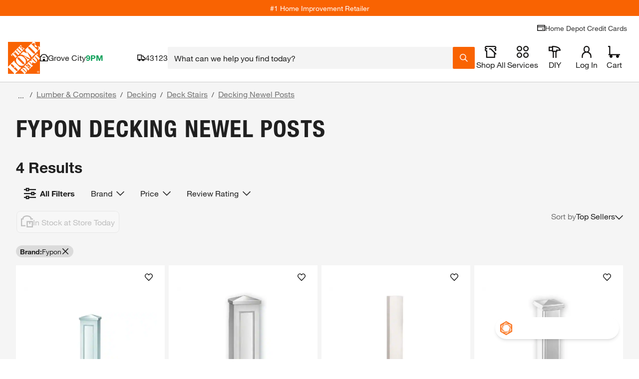

--- FILE ---
content_type: application/javascript
request_url: https://www.homedepot.com/CMi0K/45x/P83-/csNW/tUJd/GaDOthktc2Nw2NiS/OE1GanRlDQE/AX/U-GRp5W2oB
body_size: 175536
content:
(function(){if(typeof Array.prototype.entries!=='function'){Object.defineProperty(Array.prototype,'entries',{value:function(){var index=0;const array=this;return {next:function(){if(index<array.length){return {value:[index,array[index++]],done:false};}else{return {done:true};}},[Symbol.iterator]:function(){return this;}};},writable:true,configurable:true});}}());(function(){Ad();hmY();VNY();var gg=function(){return V3.apply(this,[sd,arguments]);};var Yl=function rF(TE,kl){'use strict';var JN=rF;switch(TE){case FY:{Ig.push(tB);throw new (C6[KF()[IT(gx)](Eg,FB,jm,gl)])(KF()[IT(Cm)](JT,Lf,JR,Bx));}break;case pX:{var SB=kl[pb];var s3=kl[R9];Ig.push(xg);if(cl(typeof C6[vj(typeof Rj()[SK(nj)],km([],[][[]]))?Rj()[SK(Xf)](wj,Pg,JI):Rj()[SK(mF)].apply(null,[E2,ZN,ql])][Sz()[x2(Am)](v8,Oj(Oj([])),gO)],vm()[kg(Fg)](bO,FE,QO,jm))){C6[Rj()[SK(Xf)](wj,SF,JI)][vj(typeof Sz()[x2(hT)],km([],[][[]]))?Sz()[x2(Am)](v8,GB,gO):Sz()[x2(Yx)].call(null,zT,Oj(Oj(Nz)),DF)]=(vj(typeof Rj()[SK(QO)],km('',[][[]]))?Rj()[SK(xK)](fg,tj,WF):Rj()[SK(mF)](KB,Oj(Nz),Um))[KF()[IT(hT)](Hx,tm,bR,xw)](SB,Dx()[EN(xK)](v3,ET,tl,Nz))[KF()[IT(hT)](CF,Am,bR,xw)](s3,rT(typeof Lg()[Pq(gx)],km('',[][[]]))?Lg()[Pq(Nz)].call(null,Cm,Oj([]),bl,XB):Lg()[Pq(Am)](mF,gx,cU,xB));}Ig.pop();}break;case MS:{var vB=kl[pb];Ig.push(Uf);var wR=vB[KF()[IT(Pg)].call(null,sK,Fx,k2,wp)][Lg()[Pq(LL)](TO,jm,O0,TN)];if(wR){var wF=wR[KF()[IT(QO)].apply(null,[wf,Oj([]),Uz,Lp])]();var HR;return Ig.pop(),HR=wF,HR;}else{var Ej;return Ej=Rj()[SK(zf)](UL,Pg,bl),Ig.pop(),Ej;}Ig.pop();}break;case Rp:{var r2=kl[pb];var JE=kl[R9];Ig.push(VT);var pm;return pm=km(C6[XR()[VR(sK)](Nz,M6,lB,WO)][Sz()[x2(xR)].apply(null,[LY,Oj(Oj([])),wj])](Xz(C6[vj(typeof XR()[VR(mF)],km([],[][[]]))?XR()[VR(sK)](M3,M6,Oj(Oj(Fg)),WO):XR()[VR(FK)].apply(null,[Oj(Oj(Fg)),mB,YB,jf])][XR()[VR(A3)](Oj(Fg),z0,GB,FK)](),km(hL(JE,r2),Nz))),r2),Ig.pop(),pm;}break;case Kb:{Ig.push(Ql);var Y3;return Y3=new (C6[vj(typeof XR()[VR(kB)],km([],[][[]]))?XR()[VR(wm)](YF,kx,Oj(Nz),YR):XR()[VR(FK)](lB,df,Oj(Fg),Bm)])()[Yj()[cF(xR)](wK,tm,Jg)](),Ig.pop(),Y3;}break;case UI:{Ig.push(Pg);try{var Bg=Ig.length;var WT=Oj(Oj(pb));var xx=km(C6[rT(typeof Sz()[x2(Fm)],km([],[][[]]))?Sz()[x2(Yx)](X2,Oj(Oj(Nz)),W2):Sz()[x2(nm)].call(null,bT,Oj([]),zF)](C6[rT(typeof Sz()[x2(nm)],km('',[][[]]))?Sz()[x2(Yx)].apply(null,[jO,b3,H3]):Sz()[x2(bO)].call(null,xf,Fg,Iz)][vj(typeof JB()[NR(mN)],'undefined')?JB()[NR(Il)].apply(null,[EL,UT,fE,Tj,Yx,SF]):JB()[NR(FK)](lj,Am,Df,pf,JT,Nf)]),Zf(C6[Sz()[x2(nm)].call(null,bT,Am,zF)](C6[Sz()[x2(bO)](xf,FR,Iz)][KF()[IT(wm)](Dl,Lf,kO,Ij)]),Nz));xx+=km(Zf(C6[rT(typeof Sz()[x2(SF)],km('',[][[]]))?Sz()[x2(Yx)](Cx,b3,fj):Sz()[x2(nm)].apply(null,[bT,hT,zF])](C6[Sz()[x2(bO)](xf,Tj,Iz)][Yj()[cF(dx)](TB,Oj({}),Hj)]),xK),Zf(C6[Sz()[x2(nm)].call(null,bT,qF,zF)](C6[Sz()[x2(bO)].apply(null,[xf,Mq,Iz])][XR()[VR(CF)](Hx,Cx,Oj({}),nm)]),FK));xx+=km(Zf(C6[Sz()[x2(nm)].apply(null,[bT,Oj(Nz),zF])](C6[Sz()[x2(bO)].apply(null,[xf,Oj(Fg),Iz])][XR()[VR(pR)].apply(null,[xR,K3,FO,VE])]),wj),Zf(C6[Sz()[x2(nm)](bT,UL,zF)](C6[Sz()[x2(bO)].call(null,xf,gO,Iz)][Sz()[x2(YR)](fg,wL,M3)]),Xf));xx+=km(Zf(C6[Sz()[x2(nm)].call(null,bT,sK,zF)](C6[Sz()[x2(bO)].call(null,xf,Xf,Iz)][Lg()[Pq(bR)](mF,M3,K3,A3)]),zI[vm()[kg(nj)](FK,xB,v3,qL)]()),Zf(C6[Sz()[x2(nm)](bT,bE,zF)](C6[Sz()[x2(bO)](xf,qL,Iz)][Dx()[EN(mF)].call(null,qF,EL,xR,Fx)]),Yx));xx+=km(Zf(C6[Sz()[x2(nm)](bT,hT,zF)](C6[Sz()[x2(bO)].call(null,xf,Oj({}),Iz)][MR()[hx(bO)](Kj,Il,EL,lF)]),qF),Zf(C6[Sz()[x2(nm)](bT,Oj(Oj([])),zF)](C6[Sz()[x2(bO)].call(null,xf,Oj(Oj([])),Iz)][rT(typeof XR()[VR(Mq)],'undefined')?XR()[VR(FK)](ZN,lm,Oj(Oj([])),Gl):XR()[VR(jm)].apply(null,[Ix,Fz,NN,Az])]),Sf[gx]));xx+=km(Zf(C6[Sz()[x2(nm)].call(null,bT,mN,zF)](C6[Sz()[x2(bO)].call(null,xf,Oj([]),Iz)][rT(typeof Rj()[SK(sK)],'undefined')?Rj()[SK(mF)](Lj,E3,YT):Rj()[SK(gf)].apply(null,[wf,Oj(Oj([])),cT])]),mF),Zf(C6[Sz()[x2(nm)].apply(null,[bT,CF,zF])](C6[Sz()[x2(bO)](xf,Tj,Iz)][KF()[IT(CF)](nm,DL,F3,qR)]),fE));xx+=km(Zf(C6[Sz()[x2(nm)](bT,JO,zF)](C6[Sz()[x2(bO)](xf,Oj(Oj(Fg)),Iz)][Rj()[SK(nE)](TB,SF,tg)]),kO),Zf(C6[Sz()[x2(nm)].call(null,bT,Fm,zF)](C6[vj(typeof Sz()[x2(k2)],km('',[][[]]))?Sz()[x2(bO)](xf,Yx,Iz):Sz()[x2(Yx)].call(null,wz,FB,PE)][vm()[kg(gx)](Fx,EL,QO,Fm)]),Sf[tj]));xx+=km(Zf(C6[Sz()[x2(nm)](bT,pR,zF)](C6[Sz()[x2(bO)](xf,gx,Iz)][Dx()[EN(fE)].call(null,WO,EL,v3,fE)]),Lf),Zf(C6[Sz()[x2(nm)].apply(null,[bT,nj,zF])](C6[rT(typeof Sz()[x2(nE)],km([],[][[]]))?Sz()[x2(Yx)].apply(null,[NB,Oj(Oj(Nz)),bK]):Sz()[x2(bO)](xf,Oj(Fg),Iz)][XR()[VR(GB)](Hx,GL,Oj(Oj([])),AB)]),Sf[sL]));xx+=km(Zf(C6[Sz()[x2(nm)](bT,tm,zF)](C6[Sz()[x2(bO)].apply(null,[xf,Oj(Oj({})),Iz])][XR()[VR(DL)].call(null,RR,sg,mF,tR)]),YB),Zf(C6[rT(typeof Sz()[x2(wj)],km('',[][[]]))?Sz()[x2(Yx)](UB,Xf,HE):Sz()[x2(nm)](bT,gK,zF)](C6[Sz()[x2(bO)].call(null,xf,GB,Iz)][Sz()[x2(Eg)](mO,Cl,sF)]),Fx));xx+=km(Zf(C6[vj(typeof Sz()[x2(SF)],'undefined')?Sz()[x2(nm)].apply(null,[bT,Oj(Oj({})),zF]):Sz()[x2(Yx)](w2,Hx,SO)](C6[Sz()[x2(bO)].call(null,xf,Oj({}),Iz)][vm()[kg(UL)].apply(null,[YB,EL,QO,Hj])]),Il),Zf(C6[Sz()[x2(nm)].call(null,bT,UT,zF)](C6[Sz()[x2(bO)](xf,kB,Iz)][Rj()[SK(nm)](fL,Lf,Am)]),nj));xx+=km(Zf(C6[Sz()[x2(nm)](bT,Oj(Nz),zF)](C6[Sz()[x2(bO)](xf,UL,Iz)][KF()[IT(pR)].apply(null,[FR,tj,SF,M3])]),gx),Zf(C6[Sz()[x2(nm)].call(null,bT,Mq,zF)](C6[Sz()[x2(bO)].apply(null,[xf,VE,Iz])][XR()[VR(dx)](Sl,xg,qF,UL)]),UL));xx+=km(Zf(C6[Sz()[x2(nm)].apply(null,[bT,QO,zF])](C6[Sz()[x2(bO)](xf,qL,Iz)][Yj()[cF(gf)](Am,Sl,lB)]),wL),Zf(C6[Sz()[x2(nm)](bT,mN,zF)](C6[Sz()[x2(bO)](xf,F3,Iz)][Yj()[cF(nE)](KO,hT,jm)]),hT));xx+=km(Zf(C6[Sz()[x2(nm)](bT,Sl,zF)](C6[Sz()[x2(bO)].call(null,xf,dx,Iz)][KF()[IT(jm)].call(null,Oj(Oj({})),UT,F2,Wf)]),Bz),Zf(C6[Sz()[x2(nm)](bT,NN,zF)](C6[Sz()[x2(bO)](xf,Bz,Iz)][Sz()[x2(bR)](MB,Oj(Oj([])),zf)]),sF));xx+=km(Zf(C6[Sz()[x2(nm)](bT,nE,zF)](C6[Sz()[x2(bO)].apply(null,[xf,CF,Iz])][KF()[IT(GB)].call(null,sK,FR,MN,Wl)]),tj),Zf(C6[Sz()[x2(nm)].call(null,bT,Il,zF)](C6[Sz()[x2(bO)].apply(null,[xf,SF,Iz])][Dx()[EN(Lf)].apply(null,[tj,zB,nj,Lf])]),sL));xx+=km(Zf(C6[Sz()[x2(nm)].apply(null,[bT,Oj(Oj(Fg)),zF])](C6[Sz()[x2(bO)](xf,Cl,Iz)][Sz()[x2(zf)].call(null,gz,Nf,bO)]),Fm),Zf(C6[Sz()[x2(nm)].apply(null,[bT,fE,zF])](C6[Sz()[x2(bO)](xf,kB,Iz)][Rj()[SK(YR)].call(null,mL,tj,Jz)]),E3));xx+=km(Zf(C6[Sz()[x2(nm)].call(null,bT,Fx,zF)](C6[Sz()[x2(bO)](xf,Oj(Fg),Iz)][KF()[IT(DL)](Fg,Oj(Oj(Fg)),Bz,X2)]),B2),Zf(C6[Sz()[x2(nm)](bT,Lf,zF)](C6[Sz()[x2(bO)].call(null,xf,tg,Iz)][Rj()[SK(Eg)](tR,wm,nT)]),RR));xx+=km(km(Zf(C6[vj(typeof Sz()[x2(CF)],km([],[][[]]))?Sz()[x2(nm)](bT,Fm,zF):Sz()[x2(Yx)](mT,Fx,p2)](C6[Rj()[SK(Xf)](wj,k2,nN)][Rj()[SK(bR)](Fm,Oj(Oj(Nz)),qR)]),Mq),Zf(C6[Sz()[x2(nm)](bT,zf,zF)](C6[Sz()[x2(bO)](xf,Fg,Iz)][Yj()[cF(nm)](p2,FO,Hg)]),k2)),Zf(C6[Sz()[x2(nm)].call(null,bT,Oj(Oj(Fg)),zF)](C6[Sz()[x2(bO)].apply(null,[xf,Oj(Nz),Iz])][Yj()[cF(YR)].call(null,rx,F3,DL)]),VE));var r3;return r3=xx[KF()[IT(QO)].apply(null,[k2,Cm,Uz,Og])](),Ig.pop(),r3;}catch(DN){Ig.splice(hL(Bg,Nz),Infinity,Pg);var rz;return rz=Sz()[x2(Xf)].apply(null,[sS,Dl,dx]),Ig.pop(),rz;}Ig.pop();}break;case sU:{Ig.push(Pg);var gE=Oj(R9);try{var rf=Ig.length;var zg=Oj(R9);if(C6[vj(typeof Sz()[x2(wj)],'undefined')?Sz()[x2(bO)](xf,hT,Iz):Sz()[x2(Yx)].apply(null,[hB,OE,qN])][KF()[IT(FO)](tg,Mq,xB,O9)]){C6[rT(typeof Sz()[x2(Pg)],km([],[][[]]))?Sz()[x2(Yx)].apply(null,[Xf,VE,hm]):Sz()[x2(bO)](xf,YF,Iz)][KF()[IT(FO)](Oj(Fg),Xf,xB,O9)][Lg()[Pq(YF)](JT,Mq,XB,Hj)](Sz()[x2(LL)].call(null,pL,Uz,FK),Lg()[Pq(HT)].apply(null,[qF,bR,Ym,mN]));C6[Sz()[x2(bO)].apply(null,[xf,mN,Iz])][KF()[IT(FO)](wL,Il,xB,O9)][rT(typeof XR()[VR(wg)],km('',[][[]]))?XR()[VR(FK)](Xf,hj,Az,FT):XR()[VR(vF)](VE,MF,OE,Hj)](Sz()[x2(LL)](pL,Oj(Oj(Nz)),FK));gE=Oj(pb);}}catch(UR){Ig.splice(hL(rf,Nz),Infinity,Pg);}var tO;return Ig.pop(),tO=gE,tO;}break;case W8:{Ig.push(xj);try{var P2=Ig.length;var C3=Oj({});var Gj;return Gj=Oj(Oj(C6[Sz()[x2(bO)](V5,Oj([]),Iz)][Sz()[x2(nE)](OX,vF,Cl)])),Ig.pop(),Gj;}catch(jR){Ig.splice(hL(P2,Nz),Infinity,xj);var t3;return Ig.pop(),t3=Oj(R9),t3;}Ig.pop();}break;case Jb:{var KR=kl[pb];var pN=kl[R9];Ig.push(qj);var sT=pN[C2()[x3(UL)].apply(null,[tl,lR,FO,FK,nm,A3])];var lg=pN[Rj()[SK(NN)].apply(null,[Uz,RR,Pd])];var Nj=pN[rT(typeof Lg()[Pq(xK)],'undefined')?Lg()[Pq(Nz)](Dl,Uz,AF,Cx):Lg()[Pq(EO)](gf,wm,x9,gx)];var G2=pN[Rj()[SK(tm)](BO,Dl,vp)];var Tm=pN[Sz()[x2(EO)](SX,Kj,JR)];var Gz=pN[XR()[VR(gO)].call(null,pR,Gp,mF,bE)];var fO=pN[vj(typeof XR()[VR(B2)],'undefined')?XR()[VR(YR)](Hx,Cq,Oj({}),zB):XR()[VR(FK)](tj,cj,EO,QR)];var pj=pN[Sz()[x2(qL)](vp,lF,E3)];var Bj;return Bj=Rj()[SK(xK)](fg,dx,Q9)[KF()[IT(hT)](E3,HT,bR,Is)](KR)[KF()[IT(hT)](Mq,sF,bR,Is)](sT,Rj()[SK(GB)].apply(null,[xR,nj,Cf]))[KF()[IT(hT)].call(null,Pg,Oj(Fg),bR,Is)](lg,rT(typeof Rj()[SK(EO)],'undefined')?Rj()[SK(mF)](gm,wj,W2):Rj()[SK(GB)](xR,Kj,Cf))[KF()[IT(hT)](YF,tm,bR,Is)](Nj,Rj()[SK(GB)](xR,F3,Cf))[KF()[IT(hT)].apply(null,[QO,Oj(Nz),bR,Is])](G2,Rj()[SK(GB)](xR,Ix,Cf))[KF()[IT(hT)].call(null,hT,QO,bR,Is)](Tm,vj(typeof Rj()[SK(DL)],'undefined')?Rj()[SK(GB)].apply(null,[xR,ZN,Cf]):Rj()[SK(mF)].call(null,L2,Oj(Oj({})),GE))[KF()[IT(hT)](Fx,wf,bR,Is)](Gz,Rj()[SK(GB)](xR,OE,Cf))[KF()[IT(hT)](Oj(Oj({})),Oj(Oj([])),bR,Is)](fO,Rj()[SK(GB)].apply(null,[xR,wg,Cf]))[KF()[IT(hT)](wf,Cm,bR,Is)](pj,vm()[kg(sK)].apply(null,[Nz,NB,Fm,xR])),Ig.pop(),Bj;}break;case Qw:{var Wz=kl[pb];Ig.push(dB);if(vj(typeof Wz,KF()[IT(Fx)](B2,fg,bO,PN))){var Dj;return Dj=Rj()[SK(xK)](fg,Oj({}),KC),Ig.pop(),Dj;}var qc;return qc=Wz[Lg()[Pq(F2)](lB,LL,UZ,TH)](new (C6[Rj()[SK(Nf)](nj,HT,OM)])(rT(typeof Lg()[Pq(Nz)],km('',[][[]]))?Lg()[Pq(Nz)](QO,sK,YQ,bC):Lg()[Pq(JO)].apply(null,[B2,tl,rd,Nz]),Lg()[Pq(A3)](Oj(Oj({})),wL,Q9,wm)),XR()[VR(Pg)](gx,gG,dx,GB))[Lg()[Pq(F2)].call(null,Nz,Fx,UZ,TH)](new (C6[Rj()[SK(Nf)](nj,Oj(Oj({})),OM)])(KF()[IT(SF)](qF,Dl,ZN,W2),Lg()[Pq(A3)].call(null,Am,Uz,Q9,wm)),Lg()[Pq(xR)](OE,tl,EC,UT))[vj(typeof Lg()[Pq(Xf)],km('',[][[]]))?Lg()[Pq(F2)](mF,gx,UZ,TH):Lg()[Pq(Nz)].call(null,gf,wm,mJ,JT)](new (C6[Rj()[SK(Nf)](nj,M3,OM)])(Lg()[Pq(FO)](CF,YR,Nw,Kj),Lg()[Pq(A3)].call(null,JT,sF,Q9,wm)),Yj()[cF(kB)](q0,DL,JR))[Lg()[Pq(F2)].call(null,Fx,sL,UZ,TH)](new (C6[Rj()[SK(Nf)](nj,F3,OM)])(vj(typeof XR()[VR(Nz)],'undefined')?XR()[VR(F2)].apply(null,[Yx,Xs,kk,ZN]):XR()[VR(FK)](NN,t7,nm,vF),Lg()[Pq(A3)](mF,nj,Q9,wm)),Sz()[x2(JO)].apply(null,[YM,Oj(Oj(Fg)),SJ]))[Lg()[Pq(F2)].call(null,dx,B2,UZ,TH)](new (C6[Rj()[SK(Nf)].call(null,nj,ZN,OM)])(vj(typeof XR()[VR(k2)],km('',[][[]]))?XR()[VR(JO)](E3,Ws,FR,H7):XR()[VR(FK)].apply(null,[Lf,wg,CF,Uk]),vj(typeof Lg()[Pq(kB)],km('',[][[]]))?Lg()[Pq(A3)](zf,LL,Q9,wm):Lg()[Pq(Nz)](Oj(Oj(Fg)),DL,qA,FE)),KF()[IT(Nf)](Oj({}),Oj(Oj({})),kk,xH))[Lg()[Pq(F2)].call(null,qL,v3,UZ,TH)](new (C6[Rj()[SK(Nf)].apply(null,[nj,sL,OM])])(Yj()[cF(SF)](V1,Oj(Oj(Fg)),Pg),Lg()[Pq(A3)](zf,HT,Q9,wm)),C2()[x3(YB)](A3,YP,tm,xK,Hg,Oj(Oj(Nz))))[Lg()[Pq(F2)](dx,Lf,UZ,TH)](new (C6[Rj()[SK(Nf)].call(null,nj,jm,OM)])(Sz()[x2(A3)](d8,Am,Kj),Lg()[Pq(A3)].call(null,YF,mN,Q9,wm)),Lg()[Pq(wm)](fg,EQ,R0,Lf))[rT(typeof Lg()[Pq(SF)],km('',[][[]]))?Lg()[Pq(Nz)](CF,FR,MF,CG):Lg()[Pq(F2)](Dl,TO,UZ,TH)](new (C6[Rj()[SK(Nf)].call(null,nj,TO,OM)])(Yj()[cF(Nf)](X6,RR,nE),vj(typeof Lg()[Pq(xK)],'undefined')?Lg()[Pq(A3)].apply(null,[nE,gx,Q9,wm]):Lg()[Pq(Nz)](LL,wm,FK,ET)),JB()[NR(mN)](YP,v3,wj,Ah,gO,Yx))[XR()[VR(Hx)](nm,zc,Eg,vF)](Fg,Vn),Ig.pop(),qc;}break;case Eb:{var xM=kl[pb];Ig.push(fP);if(vj(typeof C6[Rj()[SK(bO)](IJ,nE,V7)],vm()[kg(Fg)](bO,T1,nm,jm))&&cl(xM[C6[Rj()[SK(bO)].apply(null,[IJ,v3,V7])][Lg()[Pq(QO)](bR,Oj(Oj(Nz)),n6,BM)]],null)||cl(xM[XR()[VR(Fm)].apply(null,[Oj(Nz),EH,Nf,Mq])],null)){var JG;return JG=C6[Lg()[Pq(kO)].apply(null,[Oj(Oj([])),A3,sS,tm])][rT(typeof Rj()[SK(sK)],'undefined')?Rj()[SK(mF)](jA,lF,dB):Rj()[SK(FB)](pf,Cl,cs)](xM),Ig.pop(),JG;}Ig.pop();}break;case C:{var YG=kl[pb];Ig.push(WJ);var VA;return VA=Oj(Oj(YG[KF()[IT(Pg)](Oj(Oj({})),mF,k2,OS)]))&&Oj(Oj(YG[KF()[IT(Pg)](SF,nE,k2,OS)][Lg()[Pq(Eg)](jm,gf,ZS,Fx)]))&&YG[KF()[IT(Pg)](Dl,xR,k2,OS)][rT(typeof Lg()[Pq(bO)],km([],[][[]]))?Lg()[Pq(Nz)](Oj(Nz),YR,r1,Qr):Lg()[Pq(Eg)](Oj(Nz),Oj(Oj([])),ZS,Fx)][Fg]&&rT(YG[KF()[IT(Pg)](gK,kk,k2,OS)][Lg()[Pq(Eg)].call(null,RR,zf,ZS,Fx)][Fg][KF()[IT(QO)](dx,Dl,Uz,ld)](),Lg()[Pq(F3)].call(null,gf,Oj(Oj({})),T,Mq))?Lg()[Pq(xK)](A3,Cl,F0,cC):rT(typeof Sz()[x2(nj)],'undefined')?Sz()[x2(Yx)].apply(null,[kO,QO,Ik]):Sz()[x2(Xf)](h9,LL,dx),Ig.pop(),VA;}break;case s8:{Ig.push(rC);var vc=xQ()[Tn(fE)].call(null,xK,nm,Oj(Oj({})),v3,YT,WG);var SV=Rj()[SK(LL)].call(null,tm,A3,X7);for(var CP=Sf[qF];Lk(CP,Sf[VE]);CP++)vc+=SV[Lg()[Pq(Xf)](ZN,tj,Bq,kB)](C6[XR()[VR(sK)](SF,wU,Xf,WO)][Sz()[x2(xR)](Ld,Am,wj)](Xz(C6[XR()[VR(sK)](HT,wU,Az,WO)][vj(typeof XR()[VR(YB)],km('',[][[]]))?XR()[VR(A3)](UL,SY,JO,FK):XR()[VR(FK)](Oj(Fg),Nk,tj,hm)](),SV[rT(typeof Sz()[x2(pR)],km([],[][[]]))?Sz()[x2(Yx)](l7,kO,NZ):Sz()[x2(Fg)](S1,Oj(Oj(Fg)),OE)])));var BA;return Ig.pop(),BA=vc,BA;}break;case X4:{var cH=kl[pb];Ig.push(mM);var Yc=C6[Lg()[Pq(bE)](Oj(Fg),EQ,Z1,ZN)](cH);var pV=[];for(var mQ in Yc)pV[Lg()[Pq(sK)](kB,Az,ct,bO)](mQ);pV[Rj()[SK(kB)](BM,wg,Ud)]();var Zk;return Zk=function IC(){Ig.push(GE);for(;pV[rT(typeof Sz()[x2(JO)],km([],[][[]]))?Sz()[x2(Yx)](Jh,Fm,Br):Sz()[x2(Fg)](nc,TO,OE)];){var p7=pV[rT(typeof vm()[kg(Fx)],km([],[][[]]))?vm()[kg(kO)].apply(null,[jc,nT,ZN,sP]):vm()[kg(mN)](FK,Cx,sF,TN)]();if(dM(p7,Yc)){var HQ;return IC[Sz()[x2(fE)].apply(null,[Fs,tl,DL])]=p7,IC[Sz()[x2(QO)].apply(null,[Yh,Oj(Fg),NN])]=Oj(Nz),Ig.pop(),HQ=IC,HQ;}}IC[Sz()[x2(QO)](Yh,nm,NN)]=Oj(Fg);var pH;return Ig.pop(),pH=IC,pH;},Ig.pop(),Zk;}break;case Q5:{var mt=kl[pb];var P7=kl[R9];var q1;var QK;var Wh;var Hh;Ig.push(Bn);var kr=vj(typeof Rj()[SK(xK)],'undefined')?Rj()[SK(mN)](jm,Lf,YS):Rj()[SK(mF)].apply(null,[OJ,mN,GP]);var MZ=mt[vm()[kg(xK)].apply(null,[Xf,Gt,Xf,SP])](kr);for(Hh=Fg;Lk(Hh,MZ[Sz()[x2(Fg)].apply(null,[fM,Oj({}),OE])]);Hh++){q1=HZ(qP(TV(P7,qF),Sf[wj]),MZ[Sz()[x2(Fg)](fM,kk,OE)]);P7*=Sf[Xf];P7&=Sf[sK];P7+=Sf[Yx];P7&=zI[Sz()[x2(mN)](xd,tj,Br)]();QK=HZ(qP(TV(P7,qF),zI[Rj()[SK(YB)].call(null,gO,wL,TZ)]()),MZ[Sz()[x2(Fg)](fM,OE,OE)]);P7*=Sf[Xf];P7&=Sf[sK];P7+=Sf[Yx];P7&=Sf[bO];Wh=MZ[q1];MZ[q1]=MZ[QK];MZ[QK]=Wh;}var WP;return WP=MZ[Yj()[cF(bE)](Tk,Oj(Fg),QO)](kr),Ig.pop(),WP;}break;case R9:{Ig.push(gz);this[vj(typeof Sz()[x2(Uz)],km('',[][[]]))?Sz()[x2(QO)](mP,Dl,NN):Sz()[x2(Yx)](Mr,HT,dG)]=Oj(Fg);var LG=this[rT(typeof Sz()[x2(VJ)],km('',[][[]]))?Sz()[x2(Yx)](qr,Oj(Fg),YH):Sz()[x2(SF)].apply(null,[Jh,b3,EQ])][Fg][rT(typeof Yj()[cF(Jg)],km([],[][[]]))?Yj()[cF(nj)](gc,HT,kZ):Yj()[cF(Fm)](SA,fg,wf)];if(rT(vj(typeof XR()[VR(H7)],km('',[][[]]))?XR()[VR(B2)].apply(null,[nm,pL,v3,xB]):XR()[VR(FK)].apply(null,[Ix,zc,nj,xk]),LG[vj(typeof Yj()[cF(OE)],km([],[][[]]))?Yj()[cF(Il)].apply(null,[AJ,Uz,Bz]):Yj()[cF(nj)](vJ,mF,jP)]))throw LG[Sz()[x2(RR)].apply(null,[SO,gx,xB])];var tQ;return tQ=this[JB()[NR(fE)](wG,Oj(Fg),wj,WA,Oj(Oj(Nz)),xK)],Ig.pop(),tQ;}break;case zU:{Ig.push(lk);try{var kt=Ig.length;var XV=Oj([]);var fC;return fC=Oj(Oj(C6[Sz()[x2(bO)](K4,Oj(Oj([])),Iz)][KF()[IT(FO)](gK,Cl,xB,Q)])),Ig.pop(),fC;}catch(kJ){Ig.splice(hL(kt,Nz),Infinity,lk);var Kc;return Ig.pop(),Kc=Oj(Oj(pb)),Kc;}Ig.pop();}break;case LI:{var Zt=kl[pb];Ig.push(Am);var Ht=Rj()[SK(zf)](UL,kO,Nr);try{var xh=Ig.length;var Kh=Oj(Oj(pb));if(Zt[KF()[IT(Pg)].call(null,Cm,NN,k2,jZ)][C2()[x3(wL)].call(null,OE,wn,E3,kO,B1,Az)]){var pt=Zt[rT(typeof KF()[IT(Lf)],km([],[][[]]))?KF()[IT(qF)](Cl,Il,Un,gV):KF()[IT(Pg)](ZN,Yx,k2,jZ)][C2()[x3(wL)].call(null,M3,wn,YF,kO,B1,vF)][KF()[IT(QO)].apply(null,[Oj(Fg),DL,Uz,RC])]();var cn;return Ig.pop(),cn=pt,cn;}else{var Oc;return Ig.pop(),Oc=Ht,Oc;}}catch(NP){Ig.splice(hL(xh,Nz),Infinity,Am);var x1;return Ig.pop(),x1=Ht,x1;}Ig.pop();}break;case Fd:{var mZ=kl[pb];var j7=kl[R9];Ig.push(RR);if(XJ(j7,null)||LQ(j7,mZ[Sz()[x2(Fg)].call(null,FO,Oj([]),OE)]))j7=mZ[Sz()[x2(Fg)].call(null,FO,Oj([]),OE)];for(var D7=Fg,Jn=new (C6[Lg()[Pq(kO)](gO,xK,c1,tm)])(j7);Lk(D7,j7);D7++)Jn[D7]=mZ[D7];var UH;return Ig.pop(),UH=Jn,UH;}break;case Dp:{Ig.push(PV);var QZ;return QZ=Oj(Oj(C6[rT(typeof Sz()[x2(k2)],'undefined')?Sz()[x2(Yx)](Cn,Sl,hJ):Sz()[x2(bO)](AU,gK,Iz)][vj(typeof Rj()[SK(A3)],km('',[][[]]))?Rj()[SK(dx)](wm,mN,n5):Rj()[SK(mF)](Hc,Oj(Oj([])),Jk)])),Ig.pop(),QZ;}break;case Rs:{Ig.push(MC);var IM=[Rj()[SK(xR)](lB,FK,ZJ),vj(typeof Rj()[SK(fE)],'undefined')?Rj()[SK(FO)].call(null,E3,Oj(Oj({})),Ld):Rj()[SK(mF)](qZ,FO,DQ),JB()[NR(Fx)](qh,Oj(Oj(Fg)),nj,wj,sK,EO),KF()[IT(A3)](Tj,Xf,TN,Qx),Dx()[EN(bO)].apply(null,[jm,Yn,nE,mN]),Lg()[Pq(DL)].call(null,Ix,Oj(Oj({})),Uc,OE),Rj()[SK(wm)].call(null,lF,Yx,nh),Yj()[cF(FO)].apply(null,[vT,Kj,bO]),Sz()[x2(GB)](hA,Oj({}),Tj),Yj()[cF(wm)](Ct,Az,Mq),Lg()[Pq(dx)](Oj(Oj(Fg)),Tj,OP,Fg),Lg()[Pq(gf)](gO,TO,wh,zf),Yj()[cF(CF)](DG,Oj(Nz),wg),KF()[IT(xR)](sF,Oj(Fg),JO,l7),Lg()[Pq(nE)](Oj(Fg),ZN,jr,LL),Sz()[x2(DL)](Es,Oj(Oj([])),xR),Lg()[Pq(nm)].apply(null,[lF,Eg,Kx,YR]),MR()[hx(qF)](bO,gx,Hc,YR),vj(typeof Yj()[cF(Fg)],km('',[][[]]))?Yj()[cF(pR)].apply(null,[gB,nm,BO]):Yj()[cF(nj)](g1,pR,HV),vj(typeof Lg()[Pq(sL)],'undefined')?Lg()[Pq(YR)](Oj([]),xK,fz,jm):Lg()[Pq(Nz)].call(null,Oj(Fg),tm,Pc,bJ),rT(typeof Rj()[SK(Pg)],km('',[][[]]))?Rj()[SK(mF)](mL,QO,Dn):Rj()[SK(CF)](Zn,nm,RE),Rj()[SK(pR)](TN,tm,Tl),Yj()[cF(jm)](sf,Oj(Oj(Nz)),M7),C2()[x3(Il)](lF,CK,tj,mN,F2,OE),vj(typeof Yj()[cF(wm)],'undefined')?Yj()[cF(GB)].apply(null,[KA,sF,bE]):Yj()[cF(nj)](ET,gO,Fc),Sz()[x2(dx)](kK,Oj(Oj([])),pf),Rj()[SK(jm)](JR,Oj(Oj(Fg)),NZ)];if(XJ(typeof C6[KF()[IT(Pg)](v3,CF,k2,LM)][vj(typeof Lg()[Pq(Nf)],km('',[][[]]))?Lg()[Pq(Eg)](nj,Oj(Oj({})),IK,Fx):Lg()[Pq(Nz)].call(null,Nf,FR,CA,jt)],vm()[kg(Fg)].apply(null,[bO,N1,sL,jm]))){var Xn;return Ig.pop(),Xn=null,Xn;}var Xt=IM[Sz()[x2(Fg)].call(null,Dc,Oj(Oj(Nz)),OE)];var ZA=Rj()[SK(xK)].apply(null,[fg,Cm,HH]);for(var LJ=Fg;Lk(LJ,Xt);LJ++){var qJ=IM[LJ];if(vj(C6[vj(typeof KF()[IT(Pg)],'undefined')?KF()[IT(Pg)](zf,VE,k2,LM):KF()[IT(qF)].apply(null,[Cl,fg,dQ,mr])][Lg()[Pq(Eg)](tg,TO,IK,Fx)][qJ],undefined)){ZA=Rj()[SK(xK)](fg,F3,HH)[KF()[IT(hT)](NN,Dl,bR,Jh)](ZA,Rj()[SK(GB)](xR,DL,dC))[KF()[IT(hT)].call(null,Lf,Hx,bR,Jh)](LJ);}}var wM;return Ig.pop(),wM=ZA,wM;}break;case Wd:{Ig.push(wz);var AZ;return AZ=rT(typeof C6[Sz()[x2(bO)](kE,nm,Iz)][vj(typeof Rj()[SK(Il)],km([],[][[]]))?Rj()[SK(DL)](zf,Ix,FF):Rj()[SK(mF)](qN,qF,nQ)],Lg()[Pq(mN)](tg,Cm,ML,Cm))||rT(typeof C6[Sz()[x2(bO)](kE,Lf,Iz)][Yj()[cF(DL)].apply(null,[gL,B2,xB])],Lg()[Pq(mN)].call(null,Oj(Fg),Cl,ML,Cm))||rT(typeof C6[Sz()[x2(bO)].apply(null,[kE,bR,Iz])][Sz()[x2(gf)].call(null,Wq,vF,kk)],Lg()[Pq(mN)](RR,jm,ML,Cm)),Ig.pop(),AZ;}break;case Rb:{var KJ=kl[pb];Ig.push(RC);var BP=vj(typeof Yj()[cF(dx)],km('',[][[]]))?Yj()[cF(NN)].call(null,nO,Il,Vt):Yj()[cF(nj)](PC,tj,Fg);var UG=Yj()[cF(NN)](nO,nj,Vt);if(KJ[Rj()[SK(Xf)](wj,B2,lf)]){var nC=KJ[Rj()[SK(Xf)](wj,Oj(Oj({})),lf)][Sz()[x2(v3)](zE,Oj({}),MN)](XR()[VR(NN)](Bz,xT,fg,zM));var gk=nC[Yj()[cF(tm)].call(null,Mf,TO,cC)](C2()[x3(hT)](OE,wT,v3,Xf,zM,tm));if(gk){var DZ=gk[KF()[IT(fg)](lB,B2,Ix,Wg)](Yj()[cF(wf)](Dz,YB,EO));if(DZ){BP=gk[rT(typeof XR()[VR(QO)],'undefined')?XR()[VR(FK)](Kj,Jc,tl,Cx):XR()[VR(tm)](sK,jB,Oj(Oj(Fg)),Iz)](DZ[Lg()[Pq(TO)](Oj(Nz),Mq,kj,VE)]);UG=gk[vj(typeof XR()[VR(k2)],km([],[][[]]))?XR()[VR(tm)].apply(null,[bR,jB,F3,Iz]):XR()[VR(FK)](hT,qA,Az,jk)](DZ[XR()[VR(wf)](tl,NF,YF,F3)]);}}}var XM;return XM=SQ(U,[JB()[NR(UL)].apply(null,[wT,NN,fE,gx,Cm,Il]),BP,Lg()[Pq(FB)].call(null,mN,fE,z0,FK),UG]),Ig.pop(),XM;}break;case A0:{var w1=kl[pb];Ig.push(wQ);try{var jV=Ig.length;var J7=Oj([]);if(rT(w1[KF()[IT(Pg)].call(null,Oj(Oj(Nz)),FK,k2,dP)][Lg()[Pq(zf)](Cm,pR,PT,Iz)],undefined)){var st;return st=Rj()[SK(zf)].apply(null,[UL,Sl,Hr]),Ig.pop(),st;}if(rT(w1[KF()[IT(Pg)].call(null,Fx,Oj(Fg),k2,dP)][Lg()[Pq(zf)].call(null,Oj(Oj({})),pR,PT,Iz)],Oj([]))){var AC;return AC=vj(typeof Sz()[x2(mF)],km('',[][[]]))?Sz()[x2(Xf)].apply(null,[hf,ZN,dx]):Sz()[x2(Yx)].call(null,GB,lF,pQ),Ig.pop(),AC;}var tZ;return tZ=Lg()[Pq(xK)].call(null,GB,TO,In,cC),Ig.pop(),tZ;}catch(R1){Ig.splice(hL(jV,Nz),Infinity,wQ);var TG;return TG=rT(typeof Rj()[SK(Nf)],km('',[][[]]))?Rj()[SK(mF)].call(null,gO,xK,Sl):Rj()[SK(Am)].apply(null,[EL,E3,Gn]),Ig.pop(),TG;}Ig.pop();}break;case nI:{var nV=kl[pb];var DC=kl[R9];Ig.push(ZQ);if(Oj(wP(nV,DC))){throw new (C6[vj(typeof KF()[IT(Fm)],'undefined')?KF()[IT(gx)](gf,Oj(Oj(Nz)),jm,Q7):KF()[IT(qF)](YR,Cm,wt,sV)])(XR()[VR(gf)](kk,U1,Oj(Oj(Fg)),Sl));}Ig.pop();}break;case jU:{var FC=kl[pb];Ig.push(WH);var sh=new (C6[vj(typeof KF()[IT(YB)],km('',[][[]]))?KF()[IT(F2)].call(null,DL,fE,JT,WG):KF()[IT(qF)](JO,Eg,gh,g1)])();var Qt=sh[Yj()[cF(F2)](Or,YF,Ah)](FC);var zG=Rj()[SK(xK)](fg,Kj,jZ);Qt[vj(typeof Sz()[x2(JO)],km('',[][[]]))?Sz()[x2(VE)].call(null,CR,xK,cC):Sz()[x2(Yx)].apply(null,[Tj,FR,Yx])](function(EZ){Ig.push(JJ);zG+=C6[Rj()[SK(wj)](FO,EO,AL)][Rj()[SK(bE)].call(null,EQ,gx,fB)](EZ);Ig.pop();});var kP;return kP=C6[vj(typeof Lg()[Pq(A3)],'undefined')?Lg()[Pq(YB)](Mq,E3,m2,fg):Lg()[Pq(Nz)](Oj(Fg),F3,GK,kn)](zG),Ig.pop(),kP;}break;}};var cl=function(fk,LV){return fk!=LV;};var nr=function(Zh){var Rh='';for(var jC=0;jC<Zh["length"];jC++){Rh+=Zh[jC]["toString"](16)["length"]===2?Zh[jC]["toString"](16):"0"["concat"](Zh[jC]["toString"](16));}return Rh;};var HA=function(){return ["\x6c\x65\x6e\x67\x74\x68","\x41\x72\x72\x61\x79","\x63\x6f\x6e\x73\x74\x72\x75\x63\x74\x6f\x72","\x6e\x75\x6d\x62\x65\x72"];};var vj=function(bG,WQ){return bG!==WQ;};var X1=function(PG){return C6["unescape"](C6["encodeURIComponent"](PG));};var cQ=function(K7,UM){return K7>>>UM|K7<<32-UM;};var Zc=function(QV){var rh=QV[0]-QV[1];var SZ=QV[2]-QV[3];var cK=QV[4]-QV[5];var br=C6["Math"]["sqrt"](rh*rh+SZ*SZ+cK*cK);return C6["Math"]["floor"](br);};function Ad(){zI=[]['\x6b\x65\x79\x73']();if(typeof window!==''+[][[]]){C6=window;}else if(typeof global!=='undefined'){C6=global;}else{C6=this;}}var Oj=function(HJ){return !HJ;};var DJ=function(){return ln.apply(this,[xY,arguments]);};var Zf=function(OH,tP){return OH<<tP;};var Vk=function(){return ln.apply(this,[Es,arguments]);};var tJ=function(){return V3.apply(this,[H0,arguments]);};var rT=function(rQ,dZ){return rQ===dZ;};var vM=function(vA){return ~vA;};var jJ=function(){return V3.apply(this,[Ow,arguments]);};var SH=function RJ(Y1,Lc){'use strict';var g7=RJ;switch(Y1){case T8:{var jh=function(GC,VZ){Ig.push(jQ);if(Oj(It)){for(var gP=Fg;Lk(gP,TN);++gP){if(Lk(gP,Mq)||rT(gP,Hx)||rT(gP,VE)||rT(gP,M3)){wA[gP]=nJ(Nz);}else{wA[gP]=It[Sz()[x2(Fg)].call(null,U7,YB,OE)];It+=C6[Rj()[SK(wj)].apply(null,[FO,Oj(Oj([])),RL])][Rj()[SK(bE)](EQ,CF,HF)](gP);}}}var zJ=Rj()[SK(xK)](fg,Oj(Oj({})),hE);for(var vh=zI[XR()[VR(mN)](Am,D9,hT,kO)]();Lk(vh,GC[Sz()[x2(Fg)](U7,Eg,OE)]);vh++){var mV=GC[rT(typeof Lg()[Pq(gx)],'undefined')?Lg()[Pq(Nz)](Mq,Oj(Oj([])),Ym,lr):Lg()[Pq(Xf)](Oj(Nz),nj,LT,kB)](vh);var zk=qP(TV(VZ,qF),Sf[wj]);VZ*=Sf[Xf];VZ&=Sf[sK];VZ+=Sf[Yx];VZ&=zI[vj(typeof Sz()[x2(UL)],km([],[][[]]))?Sz()[x2(mN)].call(null,nf,qF,Br):Sz()[x2(Yx)](pn,UT,OG)]();var k1=wA[GC[Sz()[x2(Lf)](gL,M3,xK)](vh)];if(rT(typeof mV[vj(typeof Rj()[SK(Xf)],km('',[][[]]))?Rj()[SK(Lf)](FK,RR,sB):Rj()[SK(mF)](UP,Oj([]),wC)],Lg()[Pq(mN)](Fg,Yx,lL,Cm))){var lC=mV[Rj()[SK(Lf)].call(null,FK,Oj([]),sB)](Fg);if(vQ(lC,Mq)&&Lk(lC,TN)){k1=wA[lC];}}if(vQ(k1,Sf[qF])){var Mk=HZ(zk,It[Sz()[x2(Fg)].call(null,U7,Il,OE)]);k1+=Mk;k1%=It[Sz()[x2(Fg)].call(null,U7,Xf,OE)];mV=It[k1];}zJ+=mV;}var mA;return Ig.pop(),mA=zJ,mA;};var Fr=function(qQ){var hr=[0x428a2f98,0x71374491,0xb5c0fbcf,0xe9b5dba5,0x3956c25b,0x59f111f1,0x923f82a4,0xab1c5ed5,0xd807aa98,0x12835b01,0x243185be,0x550c7dc3,0x72be5d74,0x80deb1fe,0x9bdc06a7,0xc19bf174,0xe49b69c1,0xefbe4786,0x0fc19dc6,0x240ca1cc,0x2de92c6f,0x4a7484aa,0x5cb0a9dc,0x76f988da,0x983e5152,0xa831c66d,0xb00327c8,0xbf597fc7,0xc6e00bf3,0xd5a79147,0x06ca6351,0x14292967,0x27b70a85,0x2e1b2138,0x4d2c6dfc,0x53380d13,0x650a7354,0x766a0abb,0x81c2c92e,0x92722c85,0xa2bfe8a1,0xa81a664b,0xc24b8b70,0xc76c51a3,0xd192e819,0xd6990624,0xf40e3585,0x106aa070,0x19a4c116,0x1e376c08,0x2748774c,0x34b0bcb5,0x391c0cb3,0x4ed8aa4a,0x5b9cca4f,0x682e6ff3,0x748f82ee,0x78a5636f,0x84c87814,0x8cc70208,0x90befffa,0xa4506ceb,0xbef9a3f7,0xc67178f2];var PJ=0x6a09e667;var FJ=0xbb67ae85;var LP=0x3c6ef372;var qV=0xa54ff53a;var vV=0x510e527f;var HP=0x9b05688c;var dh=0x1f83d9ab;var vZ=0x5be0cd19;var LC=X1(qQ);var sQ=LC["length"]*8;LC+=C6["String"]["fromCharCode"](0x80);var SC=LC["length"]/4+2;var NJ=C6["Math"]["ceil"](SC/16);var dH=new (C6["Array"])(NJ);for(var TJ=0;TJ<NJ;TJ++){dH[TJ]=new (C6["Array"])(16);for(var s7=0;s7<16;s7++){dH[TJ][s7]=LC["charCodeAt"](TJ*64+s7*4)<<24|LC["charCodeAt"](TJ*64+s7*4+1)<<16|LC["charCodeAt"](TJ*64+s7*4+2)<<8|LC["charCodeAt"](TJ*64+s7*4+3)<<0;}}var ZV=sQ/C6["Math"]["pow"](2,32);dH[NJ-1][14]=C6["Math"]["floor"](ZV);dH[NJ-1][15]=sQ;for(var bc=0;bc<NJ;bc++){var BZ=new (C6["Array"])(64);var QG=PJ;var bZ=FJ;var Rt=LP;var k7=qV;var HG=vV;var AG=HP;var cG=dh;var AA=vZ;for(var cr=0;cr<64;cr++){var qM=void 0,O1=void 0,dr=void 0,w7=void 0,CH=void 0,R7=void 0;if(cr<16)BZ[cr]=dH[bc][cr];else{qM=cQ(BZ[cr-15],7)^cQ(BZ[cr-15],18)^BZ[cr-15]>>>3;O1=cQ(BZ[cr-2],17)^cQ(BZ[cr-2],19)^BZ[cr-2]>>>10;BZ[cr]=BZ[cr-16]+qM+BZ[cr-7]+O1;}O1=cQ(HG,6)^cQ(HG,11)^cQ(HG,25);dr=HG&AG^~HG&cG;w7=AA+O1+dr+hr[cr]+BZ[cr];qM=cQ(QG,2)^cQ(QG,13)^cQ(QG,22);CH=QG&bZ^QG&Rt^bZ&Rt;R7=qM+CH;AA=cG;cG=AG;AG=HG;HG=k7+w7>>>0;k7=Rt;Rt=bZ;bZ=QG;QG=w7+R7>>>0;}PJ=PJ+QG;FJ=FJ+bZ;LP=LP+Rt;qV=qV+k7;vV=vV+HG;HP=HP+AG;dh=dh+cG;vZ=vZ+AA;}return [PJ>>24&0xff,PJ>>16&0xff,PJ>>8&0xff,PJ&0xff,FJ>>24&0xff,FJ>>16&0xff,FJ>>8&0xff,FJ&0xff,LP>>24&0xff,LP>>16&0xff,LP>>8&0xff,LP&0xff,qV>>24&0xff,qV>>16&0xff,qV>>8&0xff,qV&0xff,vV>>24&0xff,vV>>16&0xff,vV>>8&0xff,vV&0xff,HP>>24&0xff,HP>>16&0xff,HP>>8&0xff,HP&0xff,dh>>24&0xff,dh>>16&0xff,dh>>8&0xff,dh&0xff,vZ>>24&0xff,vZ>>16&0xff,vZ>>8&0xff,vZ&0xff];};var Jt=function(){var UA=hC();var KH=-1;if(UA["indexOf"]('Trident/7.0')>-1)KH=11;else if(UA["indexOf"]('Trident/6.0')>-1)KH=10;else if(UA["indexOf"]('Trident/5.0')>-1)KH=9;else KH=0;return KH>=9;};var bh=function(){var mH=EA();var c7=C6["Object"]["prototype"]["hasOwnProperty"].call(C6["Navigator"]["prototype"],'mediaDevices');var TA=C6["Object"]["prototype"]["hasOwnProperty"].call(C6["Navigator"]["prototype"],'serviceWorker');var KG=! !C6["window"]["browser"];var GH=typeof C6["ServiceWorker"]==='function';var Kk=typeof C6["ServiceWorkerContainer"]==='function';var DH=typeof C6["frames"]["ServiceWorkerRegistration"]==='function';var kh=C6["window"]["location"]&&C6["window"]["location"]["protocol"]==='http:';var XH=mH&&(!c7||!TA||!GH||!KG||!Kk||!DH)&&!kh;return XH;};var EA=function(){var E1=hC();var YA=/(iPhone|iPad).*AppleWebKit(?!.*(Version|CriOS))/i["test"](E1);var Ar=C6["navigator"]["platform"]==='MacIntel'&&C6["navigator"]["maxTouchPoints"]>1&&/(Safari)/["test"](E1)&&!C6["window"]["MSStream"]&&typeof C6["navigator"]["standalone"]!=='undefined';return YA||Ar;};var PH=function(FV){var AK=C6["Math"]["floor"](C6["Math"]["random"]()*100000+10000);var SG=C6["String"](FV*AK);var Dt=0;var Bk=[];var tr=SG["length"]>=18?true:false;while(Bk["length"]<6){Bk["push"](C6["parseInt"](SG["slice"](Dt,Dt+2),10));Dt=tr?Dt+3:Dt+2;}var nA=Zc(Bk);return [AK,nA];};var Bt=function(Gc){if(Gc===null||Gc===undefined){return 0;}var Kn=function vH(Rn){return Gc["toLowerCase"]()["includes"](Rn["toLowerCase"]());};var GZ=0;(xC&&xC["fields"]||[])["some"](function(Wk){var gQ=Wk["type"];var Et=Wk["labels"];if(Et["some"](Kn)){GZ=A1[gQ];if(Wk["extensions"]&&Wk["extensions"]["labels"]&&Wk["extensions"]["labels"]["some"](function(bA){return Gc["toLowerCase"]()["includes"](bA["toLowerCase"]());})){GZ=A1[Wk["extensions"]["type"]];}return true;}return false;});return GZ;};var Er=function(bn){if(bn===undefined||bn==null){return false;}var kG=function Q1(rk){return bn["toLowerCase"]()===rk["toLowerCase"]();};return b1["some"](kG);};var sC=function(Pr){try{var WC=new (C6["Set"])(C6["Object"]["values"](A1));return Pr["split"](';')["some"](function(bt){var Dh=bt["split"](',');var zP=C6["Number"](Dh[Dh["length"]-1]);return WC["has"](zP);});}catch(Mh){return false;}};var Rr=function(K1){var IZ='';var RZ=0;if(K1==null||C6["document"]["activeElement"]==null){return SQ(U,["elementFullId",IZ,"elementIdType",RZ]);}var n1=['id','name','for','placeholder','aria-label','aria-labelledby'];n1["forEach"](function(gZ){if(!K1["hasAttribute"](gZ)||IZ!==''&&RZ!==0){return;}var MV=K1["getAttribute"](gZ);if(IZ===''&&(MV!==null||MV!==undefined)){IZ=MV;}if(RZ===0){RZ=Bt(MV);}});return SQ(U,["elementFullId",IZ,"elementIdType",RZ]);};var bV=function(Ln){var AH;if(Ln==null){AH=C6["document"]["activeElement"];}else AH=Ln;if(C6["document"]["activeElement"]==null)return -1;var mn=AH["getAttribute"]('name');if(mn==null){var Wc=AH["getAttribute"]('id');if(Wc==null)return -1;else return PK(Wc);}return PK(mn);};var YJ=function(zh){var Hk=-1;var gM=[];if(! !zh&&typeof zh==='string'&&zh["length"]>0){var VH=zh["split"](';');if(VH["length"]>1&&VH[VH["length"]-1]===''){VH["pop"]();}Hk=C6["Math"]["floor"](C6["Math"]["random"]()*VH["length"]);var Ot=VH[Hk]["split"](',');for(var cc in Ot){if(!C6["isNaN"](Ot[cc])&&!C6["isNaN"](C6["parseInt"](Ot[cc],10))){gM["push"](Ot[cc]);}}}else{var WV=C6["String"](FQ(1,5));var kA='1';var QP=C6["String"](FQ(20,70));var BV=C6["String"](FQ(100,300));var Sn=C6["String"](FQ(100,300));gM=[WV,kA,QP,BV,Sn];}return [Hk,gM];};var Dk=function(rJ,mC){var A7=typeof rJ==='string'&&rJ["length"]>0;var q7=!C6["isNaN"](mC)&&(C6["Number"](mC)===-1||KV()<C6["Number"](mC));if(!(A7&&q7)){return false;}var QQ='^([a-fA-F0-9]{31,32})$';return rJ["search"](QQ)!==-1;};var Gr=function(FH,ZH,Xc){var Sk;do{Sk=Yl(Rp,[FH,ZH]);}while(rT(HZ(Sk,Xc),Sf[qF]));return Sk;};var NV=function(bH){var bM=EA(bH);Ig.push(Sc);var f7=C6[Lg()[Pq(bE)].call(null,Oj(Oj(Nz)),Oj(Oj(Fg)),C7,ZN)][Yj()[cF(Fg)].apply(null,[Lz,JO,nj])][KF()[IT(Il)](DL,FK,gx,lK)].call(C6[vj(typeof XR()[VR(hT)],km([],[][[]]))?XR()[VR(xR)](HT,S3,Sl,nE):XR()[VR(FK)](kk,X2,wj,hH)][Yj()[cF(Fg)](Lz,EO,nj)],Rj()[SK(Hx)](Fg,EO,sg));var xP=C6[rT(typeof Lg()[Pq(Pg)],km([],[][[]]))?Lg()[Pq(Nz)](fE,A3,qL,lc):Lg()[Pq(bE)](LL,bE,C7,ZN)][rT(typeof Yj()[cF(FO)],km([],[][[]]))?Yj()[cF(nj)].call(null,Uk,Fg,rZ):Yj()[cF(Fg)].call(null,Lz,kB,nj)][KF()[IT(Il)](Cm,JO,gx,lK)].call(C6[XR()[VR(xR)](sL,S3,nm,nE)][Yj()[cF(Fg)].call(null,Lz,YR,nj)],XR()[VR(FO)](wm,SM,Cm,tl));var wZ=Oj(Oj(C6[Sz()[x2(bO)](mg,M3,Iz)][Sz()[x2(FO)](lh,Bz,wm)]));var UJ=rT(typeof C6[KF()[IT(Hx)](HT,ZN,mF,Y2)],Lg()[Pq(mN)](Oj(Oj(Fg)),FK,I2,Cm));var sZ=rT(typeof C6[Lg()[Pq(CF)].apply(null,[UL,EQ,pK,Vr])],Lg()[Pq(mN)](YF,k2,I2,Cm));var rt=rT(typeof C6[Yj()[cF(Hx)](KZ,Am,EL)][Rj()[SK(Pg)].apply(null,[lt,tl,Qf])],Lg()[Pq(mN)].apply(null,[zf,Oj(Oj(Nz)),I2,Cm]));var zn=C6[Sz()[x2(bO)].call(null,mg,qF,Iz)][vj(typeof Sz()[x2(Fm)],km([],[][[]]))?Sz()[x2(wm)].apply(null,[Ol,UT,VJ]):Sz()[x2(Yx)](UC,fg,Cl)]&&rT(C6[rT(typeof Sz()[x2(Pg)],km('',[][[]]))?Sz()[x2(Yx)].call(null,C7,Oj(Oj(Fg)),dQ):Sz()[x2(bO)](mg,FR,Iz)][Sz()[x2(wm)](Ol,Az,VJ)][Sz()[x2(CF)](PB,Oj(Oj(Fg)),Jg)],Lg()[Pq(pR)].call(null,sF,Dl,lZ,Uz));var Ft=bM&&(Oj(f7)||Oj(xP)||Oj(UJ)||Oj(wZ)||Oj(sZ)||Oj(rt))&&Oj(zn);var lV;return Ig.pop(),lV=Ft,lV;};var mk=function(Pk){Ig.push(KZ);var LZ;return LZ=Nh()[Rj()[SK(QO)](zF,bO,tF)](function XG(JA){Ig.push(Sc);while(Nz)switch(JA[Yj()[cF(RR)](cN,OE,qF)]=JA[vj(typeof Sz()[x2(hT)],'undefined')?Sz()[x2(k2)].call(null,dP,dx,jP):Sz()[x2(Yx)].call(null,wJ,nj,Ym)]){case Fg:if(dM(Rj()[SK(F2)](SF,Il,D1),C6[KF()[IT(Pg)].call(null,mF,Oj(Oj({})),k2,kK)])){JA[Sz()[x2(k2)].call(null,dP,gO,jP)]=xK;break;}{var MG;return MG=JA[Yj()[cF(sL)].apply(null,[AT,pR,Dl])](MR()[hx(xK)](M3,sK,RH,OQ),null),Ig.pop(),MG;}case Sf[Bz]:{var tt;return tt=JA[Yj()[cF(sL)].apply(null,[AT,Dl,Dl])](MR()[hx(xK)](ZN,sK,RH,OQ),C6[KF()[IT(Pg)](Oj(Oj(Fg)),JO,k2,kK)][Rj()[SK(F2)](SF,kk,D1)][Yj()[cF(Pg)].call(null,Zl,Oj(Nz),BM)](Pk)),Ig.pop(),tt;}case FK:case rT(typeof Yj()[cF(FO)],'undefined')?Yj()[cF(nj)](KA,wf,Ir):Yj()[cF(Mq)].call(null,A2,Eg,HT):{var Ak;return Ak=JA[Sz()[x2(Hx)](lc,fE,CZ)](),Ig.pop(),Ak;}}Ig.pop();},null,null,null,C6[vj(typeof Lg()[Pq(wL)],km('',[][[]]))?Lg()[Pq(Hx)](ZN,Oj(Oj([])),DB,vr):Lg()[Pq(Nz)].apply(null,[bE,k2,TC,Fx])]),Ig.pop(),LZ;};var At=function(){if(Oj([])){}else if(Oj(R9)){}else if(Oj(Oj(R9))){return function BH(jn){Ig.push(W7);var cJ=HZ(jn[Lg()[Pq(jm)](tm,lB,U1,gO)],zI[vm()[kg(YB)](mF,XC,CF,AB)]());var BJ=cJ;var PZ=C6[rT(typeof KF()[IT(mN)],km([],[][[]]))?KF()[IT(qF)].apply(null,[k2,Oj(Oj([])),Cr,ht]):KF()[IT(bO)](qF,nj,wj,XC)](C6[Rj()[SK(wj)](FO,Az,IR)][Rj()[SK(bE)].call(null,EQ,wf,QU)](DL),Sf[UL]);for(var pM=Fg;Lk(pM,Sf[sF]);pM++){var OZ=HZ(C6[KF()[IT(bO)](HT,Uz,wj,XC)](mh(cJ,C6[XR()[VR(sK)](wg,LM,lF,WO)][vm()[kg(Fx)](FK,bT,tj,[qr,xK])](mF,pM)),mF),mF);var OC=km(OZ,zI[vm()[kg(Il)].apply(null,[FK,XC,qF,CF])]());var kH=RQ(OZ);BJ=kH(BJ,OC);}var vC;return vC=hL(BJ,PZ)[rT(typeof KF()[IT(Xf)],km([],[][[]]))?KF()[IT(qF)](Mq,Oj({}),r7,EH):KF()[IT(QO)](Uz,QO,Uz,Ld)](),Ig.pop(),vC;};}else{}};var PA=function(){Ig.push(QC);try{var xt=Ig.length;var UV=Oj([]);var AQ=O7();var dA=Z7()[Lg()[Pq(F2)].call(null,wj,qL,NT,TH)](new (C6[Rj()[SK(Nf)](nj,FK,MT)])(Lg()[Pq(JO)].call(null,lB,RR,CT,Nz),Lg()[Pq(A3)](bE,Pg,O2,wm)),Rj()[SK(JO)].apply(null,[B2,tj,YV]));var GQ=O7();var xZ=hL(GQ,AQ);var tG;return tG=SQ(U,[Yj()[cF(JO)](cU,bR,TB),dA,Yj()[cF(A3)].apply(null,[FM,gx,Fg]),xZ]),Ig.pop(),tG;}catch(C1){Ig.splice(hL(xt,Nz),Infinity,QC);var hP;return Ig.pop(),hP={},hP;}Ig.pop();};var Z7=function(){Ig.push(l1);var JZ=C6[C2()[x3(Fx)](Sl,sf,bR,sK,HT,gK)][vj(typeof Lg()[Pq(Fm)],km('',[][[]]))?Lg()[Pq(GB)].call(null,Oj(Oj(Fg)),OE,vK,Ix):Lg()[Pq(Nz)].call(null,nj,Am,qA,Xk)]?C6[C2()[x3(Fx)].apply(null,[tm,sf,Oj(Fg),sK,HT,Fg])][Lg()[Pq(GB)](hT,gK,vK,Ix)]:nJ(Nz);var PQ=C6[C2()[x3(Fx)](SF,sf,qL,sK,HT,FK)][Rj()[SK(A3)](UT,bO,M6)]?C6[C2()[x3(Fx)].apply(null,[FB,sf,wm,sK,HT,EQ])][vj(typeof Rj()[SK(Fm)],km([],[][[]]))?Rj()[SK(A3)].call(null,UT,wL,M6):Rj()[SK(mF)](gC,nE,sg)]:nJ(Sf[xK]);var QA=C6[KF()[IT(Pg)](JT,Fx,k2,tF)][KF()[IT(JO)](zf,wf,EO,mm)]?C6[vj(typeof KF()[IT(bE)],km('',[][[]]))?KF()[IT(Pg)].apply(null,[Oj(Oj(Nz)),Oj(Nz),k2,tF]):KF()[IT(qF)](kB,B2,Sh,pk)][KF()[IT(JO)](Mq,Cl,EO,mm)]:nJ(Nz);var pC=C6[KF()[IT(Pg)](hT,Nz,k2,tF)][JB()[NR(YB)](NL,hT,fE,jm,Nf,RR)]?C6[rT(typeof KF()[IT(sF)],km([],[][[]]))?KF()[IT(qF)](FB,B2,pJ,KQ):KF()[IT(Pg)].call(null,Pg,fE,k2,tF)][JB()[NR(YB)](NL,HT,fE,jm,gK,Ix)]():nJ(Nz);var Rc=C6[KF()[IT(Pg)](Oj(Fg),Pg,k2,tF)][rT(typeof Sz()[x2(FK)],'undefined')?Sz()[x2(Yx)].apply(null,[Gn,SF,zf]):Sz()[x2(pR)](lT,CF,HT)]?C6[KF()[IT(Pg)].apply(null,[sF,Cl,k2,tF])][Sz()[x2(pR)].call(null,lT,DL,HT)]:nJ(Nz);var DP=nJ(Nz);var WZ=[Rj()[SK(xK)](fg,jm,Vj),DP,Sz()[x2(jm)].call(null,Mx,gK,nj),Yl(Rs,[]),Yl(W8,[]),Yl(zU,[]),Yl(Dp,[]),Yl(Kb,[]),Yl(Wd,[]),JZ,PQ,QA,pC,Rc];var hQ;return hQ=WZ[Yj()[cF(bE)](Ux,Kj,QO)](vm()[kg(sK)].apply(null,[Nz,SL,bE,xR])),Ig.pop(),hQ;};var RG=function(){Ig.push(cV);var zt;return zt=Yl(A0,[C6[Sz()[x2(bO)](ZL,sF,Iz)]]),Ig.pop(),zt;};var hk=function(){var ft=[MQ,pZ];Ig.push(Og);var G1=St(JP);if(vj(G1,Oj([]))){try{var pr=Ig.length;var VQ=Oj([]);var fJ=C6[Rj()[SK(Cl)](kO,Oj(Oj(Fg)),kF)](G1)[vm()[kg(xK)](Xf,CO,bR,SP)](vj(typeof Yj()[cF(wj)],km('',[][[]]))?Yj()[cF(Eg)].call(null,DR,xK,OQ):Yj()[cF(nj)](JC,Il,Ik));if(vQ(fJ[rT(typeof Sz()[x2(dx)],km([],[][[]]))?Sz()[x2(Yx)](Mt,YB,LH):Sz()[x2(Fg)].apply(null,[EG,Oj([]),OE])],wj)){var nG=C6[rT(typeof KF()[IT(bO)],'undefined')?KF()[IT(qF)](Bz,hT,zC,nK):KF()[IT(bO)](dx,Nf,wj,Ec)](fJ[xK],mF);nG=C6[Yj()[cF(B2)](bN,QO,Xf)](nG)?MQ:nG;ft[Fg]=nG;}}catch(CQ){Ig.splice(hL(pr,Nz),Infinity,Og);}}var kC;return Ig.pop(),kC=ft,kC;};var fh=function(){Ig.push(Kr);var d7=[nJ(Nz),nJ(Nz)];var vt=St(Yk);if(vj(vt,Oj(R9))){try{var BG=Ig.length;var sJ=Oj(Oj(pb));var Zr=C6[rT(typeof Rj()[SK(nj)],km([],[][[]]))?Rj()[SK(mF)].apply(null,[wJ,Oj(Oj(Nz)),dG]):Rj()[SK(Cl)](kO,v3,H)](vt)[vm()[kg(xK)](Xf,XQ,hT,SP)](Yj()[cF(Eg)].apply(null,[V2,A3,OQ]));if(vQ(Zr[Sz()[x2(Fg)](JK,Lf,OE)],wj)){var zH=C6[vj(typeof KF()[IT(gf)],km([],[][[]]))?KF()[IT(bO)].apply(null,[Am,FR,wj,n7]):KF()[IT(qF)].apply(null,[Oj(Fg),kB,wL,Ic])](Zr[Nz],mF);var Nn=C6[KF()[IT(bO)](bR,Oj(Fg),wj,n7)](Zr[FK],mF);zH=C6[Yj()[cF(B2)](Hm,dx,Xf)](zH)?nJ(Nz):zH;Nn=C6[Yj()[cF(B2)].call(null,Hm,nj,Xf)](Nn)?nJ(Nz):Nn;d7=[Nn,zH];}}catch(ZC){Ig.splice(hL(BG,Nz),Infinity,Kr);}}var BC;return Ig.pop(),BC=d7,BC;};var fH=function(){Ig.push(QO);var AV=Rj()[SK(xK)](fg,Am,DA);var xc=St(Yk);if(xc){try{var LA=Ig.length;var rG=Oj({});var ZZ=C6[Rj()[SK(Cl)].call(null,kO,YR,IH)](xc)[vm()[kg(xK)](Xf,zQ,Kj,SP)](Yj()[cF(Eg)](IA,YB,OQ));AV=ZZ[Fg];}catch(rK){Ig.splice(hL(LA,Nz),Infinity,QO);}}var tA;return Ig.pop(),tA=AV,tA;};var ZP=function(){Ig.push(x7);var qC=St(Yk);if(qC){try{var Ac=Ig.length;var Fn=Oj(R9);var rn=C6[Rj()[SK(Cl)](kO,VE,lE)](qC)[vj(typeof vm()[kg(YB)],km([],[][[]]))?vm()[kg(xK)].apply(null,[Xf,Uc,NN,SP]):vm()[kg(kO)].apply(null,[p1,jZ,Kj,lA])](rT(typeof Yj()[cF(gx)],km('',[][[]]))?Yj()[cF(nj)].call(null,Ix,Oj(Oj(Nz)),PV):Yj()[cF(Eg)](nB,Sl,OQ));if(vQ(rn[Sz()[x2(Fg)].apply(null,[VV,Oj(Oj(Nz)),OE])],qF)){var P1=C6[KF()[IT(bO)](pR,Oj(Oj({})),wj,lc)](rn[Sf[Fm]],mF);var xA;return xA=C6[rT(typeof Yj()[cF(Fx)],'undefined')?Yj()[cF(nj)](qH,A3,th):Yj()[cF(B2)](rN,tj,Xf)](P1)||rT(P1,nJ(Nz))?nJ(Nz):P1,Ig.pop(),xA;}}catch(W1){Ig.splice(hL(Ac,Nz),Infinity,x7);var ck;return Ig.pop(),ck=nJ(Nz),ck;}}var rc;return Ig.pop(),rc=nJ(Sf[xK]),rc;};var dc=function(){Ig.push(GV);var GA=St(Yk);if(GA){try{var jG=Ig.length;var Ut=Oj([]);var pP=C6[Rj()[SK(Cl)](kO,fE,Pz)](GA)[rT(typeof vm()[kg(mF)],km(Rj()[SK(xK)].call(null,fg,hT,Up),[][[]]))?vm()[kg(kO)].apply(null,[mG,NM,dx,Nc]):vm()[kg(xK)](Xf,B8,Xf,SP)](Yj()[cF(Eg)].apply(null,[Dq,Oj({}),OQ]));if(rT(pP[Sz()[x2(Fg)].call(null,hB,Oj(Fg),OE)],Sf[Nz])){var RP;return Ig.pop(),RP=pP[sK],RP;}}catch(GG){Ig.splice(hL(jG,Nz),Infinity,GV);var EM;return Ig.pop(),EM=null,EM;}}var XP;return Ig.pop(),XP=null,XP;};var nP=function(UQ,AP){Ig.push(wj);for(var IQ=Fg;Lk(IQ,AP[Sz()[x2(Fg)](Il,E3,OE)]);IQ++){var MJ=AP[IQ];MJ[Yj()[cF(wj)](Ic,Eg,UT)]=MJ[Yj()[cF(wj)](Ic,wj,UT)]||Oj(R9);MJ[Sz()[x2(kO)](TP,wm,BM)]=Oj(Oj(R9));if(dM(Sz()[x2(fE)].call(null,wC,Oj({}),DL),MJ))MJ[vj(typeof C2()[x3(Fg)],km(Rj()[SK(xK)].call(null,fg,YB,QH),[][[]]))?C2()[x3(sK)](zf,pf,lF,qF,TB,TO):C2()[x3(Nz)].apply(null,[dx,YH,Kj,qG,Xk,Az])]=Oj(Oj({}));C6[Lg()[Pq(bE)].apply(null,[F2,Lf,kQ,ZN])][KF()[IT(mN)].call(null,YF,ZN,FB,Gk)](UQ,Cc(MJ[vj(typeof Yj()[cF(F2)],km('',[][[]]))?Yj()[cF(bR)].apply(null,[qG,mN,kB]):Yj()[cF(nj)].apply(null,[xr,bR,jH])]),MJ);}Ig.pop();};var Eh=function(Fk,OV,OA){Ig.push(DA);if(OV)nP(Fk[Yj()[cF(Fg)](Uh,dx,nj)],OV);if(OA)nP(Fk,OA);C6[Lg()[Pq(bE)](tl,wL,XA,ZN)][KF()[IT(mN)].call(null,HT,OE,FB,sg)](Fk,vj(typeof Yj()[cF(Fg)],km([],[][[]]))?Yj()[cF(Fg)](Uh,Fx,nj):Yj()[cF(nj)].apply(null,[ct,Az,wt]),SQ(U,[C2()[x3(sK)](Cl,Yn,Mq,qF,TB,Xf),Oj(Oj(pb))]));var MH;return Ig.pop(),MH=Fk,MH;};var Cc=function(VG){Ig.push(Ah);var Mc=xJ(VG,KF()[IT(Fx)].call(null,gx,Il,bO,PP));var CV;return CV=XJ(xQ()[Tn(sK)](sK,JT,Oj([]),F3,EO,RV),fG(Mc))?Mc:C6[Rj()[SK(wj)](FO,wj,wk)](Mc),Ig.pop(),CV;};var xJ=function(lG,Qn){Ig.push(Gk);if(cl(XR()[VR(bE)](Dl,xj,CF,lB),fG(lG))||Oj(lG)){var Dr;return Ig.pop(),Dr=lG,Dr;}var JV=lG[C6[Rj()[SK(bO)](IJ,FK,sl)][vm()[kg(wL)](fE,PV,HT,Fg)]];if(vj(nH(Fg),JV)){var Bh=JV.call(lG,Qn||Yj()[cF(Xf)].call(null,ng,lF,xR));if(cl(rT(typeof XR()[VR(kB)],km([],[][[]]))?XR()[VR(FK)](YR,Tk,k2,xn):XR()[VR(bE)].call(null,Nz,xj,E3,lB),fG(Bh))){var Ch;return Ig.pop(),Ch=Bh,Ch;}throw new (C6[KF()[IT(gx)](wj,Fx,jm,IH)])(Yj()[cF(zf)].call(null,v8,Oj([]),Nf));}var zA;return zA=(rT(vj(typeof KF()[IT(Lf)],km('',[][[]]))?KF()[IT(Fx)](v3,wj,bO,cs):KF()[IT(qF)](Oj(Oj(Nz)),gf,MF,EO),Qn)?C6[Rj()[SK(wj)].apply(null,[FO,FR,Vg])]:C6[Yj()[cF(Lf)](Xg,qL,FK)])(lG),Ig.pop(),zA;};var Lh=function(Xh){if(Oj(Xh)){wc=EQ;I1=Vn;B7=sF;Tt=Sf[B2];NQ=gx;hZ=gx;bQ=gx;tK=gx;EV=Sf[B2];}};var gJ=function(){Ig.push(Wt);vn=Rj()[SK(xK)].call(null,fg,Lf,KE);Bc=Sf[qF];nZ=Fg;Gh=Fg;WK=Rj()[SK(xK)](fg,kB,KE);DV=Fg;gt=Sf[qF];FP=Fg;F7=rT(typeof Rj()[SK(xK)],km([],[][[]]))?Rj()[SK(mF)].call(null,MF,b3,dB):Rj()[SK(xK)].call(null,fg,Tj,KE);Jr=Fg;sA=Fg;tH=Fg;wH=Fg;rP=Fg;Ig.pop();sG=Fg;};var sr=function(){fA=Fg;Ig.push(v7);wV=Rj()[SK(xK)](fg,Oj([]),tT);L7={};CC=vj(typeof Rj()[SK(k2)],'undefined')?Rj()[SK(xK)].apply(null,[fg,Oj(Fg),tT]):Rj()[SK(mF)].call(null,E3,Hx,lJ);Ig.pop();fQ=Fg;H1=Fg;};var MA=function(tC,TQ,Rk){Ig.push(B2);try{var KP=Ig.length;var vP=Oj({});var dJ=Fg;var I7=Oj(Oj(pb));if(vj(TQ,Nz)&&vQ(nZ,B7)){if(Oj(Vc[XR()[VR(nm)](DL,dx,wj,qL)])){I7=Oj(Oj([]));Vc[XR()[VR(nm)](HT,dx,mF,qL)]=Oj(Oj(R9));}var Tc;return Tc=SQ(U,[XR()[VR(YR)](Oj(Nz),Vn,Eg,zB),dJ,Yj()[cF(gO)].call(null,XC,F3,lF),I7,rT(typeof Lg()[Pq(SF)],'undefined')?Lg()[Pq(Nz)](sF,Yx,hV,Yr):Lg()[Pq(fg)](Oj(Fg),UT,WG,dx),Bc]),Ig.pop(),Tc;}if(rT(TQ,Nz)&&Lk(Bc,I1)||vj(TQ,zI[vm()[kg(Il)].call(null,FK,cC,tg,CF)]())&&Lk(nZ,B7)){var ZG=tC?tC:C6[vj(typeof Sz()[x2(dx)],'undefined')?Sz()[x2(bO)].call(null,Mn,Oj({}),Iz):Sz()[x2(Yx)](qR,Bz,NZ)][XR()[VR(Eg)].call(null,Tj,CJ,bR,M7)];var rA=nJ(Nz);var bk=nJ(Nz);if(ZG&&ZG[JB()[NR(gx)].call(null,mL,tj,Xf,zM,tj,Az)]&&ZG[Sz()[x2(gO)](FA,Fg,NG)]){rA=C6[XR()[VR(sK)].apply(null,[Oj(Fg),fr,Dl,WO])][Sz()[x2(xR)].call(null,GL,Nf,wj)](ZG[JB()[NR(gx)](mL,gx,Xf,zM,Oj(Oj(Nz)),DL)]);bk=C6[vj(typeof XR()[VR(Hx)],'undefined')?XR()[VR(sK)](Yx,fr,xR,WO):XR()[VR(FK)].call(null,sF,Br,JO,F1)][Sz()[x2(xR)].call(null,GL,hT,wj)](ZG[Sz()[x2(gO)](FA,F3,NG)]);}else if(ZG&&ZG[Rj()[SK(gO)].call(null,Eg,Mq,nt)]&&ZG[Sz()[x2(fg)].call(null,YC,UL,hh)]){rA=C6[XR()[VR(sK)](EQ,fr,fg,WO)][Sz()[x2(xR)](GL,bO,wj)](ZG[Rj()[SK(gO)].call(null,Eg,Il,nt)]);bk=C6[XR()[VR(sK)].call(null,Oj(Oj(Nz)),fr,wm,WO)][vj(typeof Sz()[x2(VE)],km('',[][[]]))?Sz()[x2(xR)].apply(null,[GL,EO,wj]):Sz()[x2(Yx)].apply(null,[XB,Oj(Oj({})),XC])](ZG[vj(typeof Sz()[x2(Xf)],'undefined')?Sz()[x2(fg)](YC,YF,hh):Sz()[x2(Yx)](m1,Oj(Nz),Y7)]);}var lQ=ZG[C2()[x3(gx)](Cm,hh,FB,bO,Mr,Oj(Fg))];if(XJ(lQ,null))lQ=ZG[Yj()[cF(fg)](kx,Am,vr)];var nn=bV(lQ);dJ=hL(O7(),Rk);var Xr=Rj()[SK(xK)].call(null,fg,wg,ZQ)[KF()[IT(hT)](Mq,tj,bR,OP)](wH,rT(typeof Rj()[SK(pR)],'undefined')?Rj()[SK(mF)](GL,RR,Ik):Rj()[SK(GB)](xR,Oj({}),v3))[KF()[IT(hT)].call(null,A3,Fm,bR,OP)](TQ,Rj()[SK(GB)](xR,UL,v3))[KF()[IT(hT)].call(null,nm,xR,bR,OP)](dJ,Rj()[SK(GB)].apply(null,[xR,EQ,v3]))[KF()[IT(hT)](Oj([]),OE,bR,OP)](rA,Rj()[SK(GB)](xR,FB,v3))[KF()[IT(hT)].apply(null,[Oj(Oj(Nz)),Oj({}),bR,OP])](bk);if(vj(TQ,Nz)){Xr=Rj()[SK(xK)](fg,k2,ZQ)[KF()[IT(hT)](YB,xR,bR,OP)](Xr,Rj()[SK(GB)].apply(null,[xR,Oj(Fg),v3]))[vj(typeof KF()[IT(k2)],'undefined')?KF()[IT(hT)](Nz,Oj(Oj({})),bR,OP):KF()[IT(qF)](Tj,Ix,Lt,lP)](nn);var Oh=cl(typeof ZG[XR()[VR(bR)].call(null,FK,VP,tj,lF)],vm()[kg(Fg)].call(null,bO,IG,lB,jm))?ZG[XR()[VR(bR)](Oj(Oj(Nz)),VP,Oj(Oj(Nz)),lF)]:ZG[XR()[VR(zf)](RR,bC,YR,VJ)];if(cl(Oh,null)&&vj(Oh,Nz))Xr=Rj()[SK(xK)].call(null,fg,jm,ZQ)[KF()[IT(hT)](FR,E3,bR,OP)](Xr,Rj()[SK(GB)](xR,fg,v3))[KF()[IT(hT)](lB,mF,bR,OP)](Oh);}if(cl(typeof ZG[KF()[IT(gf)].apply(null,[Oj(Oj(Nz)),F3,wg,Iz])],vm()[kg(Fg)](bO,IG,tl,jm))&&rT(ZG[KF()[IT(gf)](tm,Oj(Fg),wg,Iz)],Oj(R9)))Xr=(rT(typeof Rj()[SK(qF)],'undefined')?Rj()[SK(mF)](BM,Oj([]),zZ):Rj()[SK(xK)].apply(null,[fg,Cm,ZQ]))[KF()[IT(hT)].apply(null,[TO,gx,bR,OP])](Xr,rT(typeof XR()[VR(FK)],'undefined')?XR()[VR(FK)](B2,RA,M3,QJ):XR()[VR(Am)](Oj(Nz),Ih,Oj(Nz),v3));Xr=(vj(typeof Rj()[SK(Hx)],km([],[][[]]))?Rj()[SK(xK)].apply(null,[fg,Oj(Oj({})),ZQ]):Rj()[SK(mF)].call(null,Sr,E3,Wr))[KF()[IT(hT)](FR,nE,bR,OP)](Xr,vm()[kg(sK)](Nz,FR,bR,xR));Gh=km(km(km(km(km(Gh,wH),TQ),dJ),rA),bk);vn=km(vn,Xr);}if(rT(TQ,Sf[xK]))Bc++;else nZ++;wH++;var bP;return bP=SQ(U,[XR()[VR(YR)](Am,Vn,FK,zB),dJ,Yj()[cF(gO)](XC,F3,lF),I7,Lg()[Pq(fg)](pR,TO,WG,dx),Bc]),Ig.pop(),bP;}catch(FZ){Ig.splice(hL(KP,Nz),Infinity,B2);}Ig.pop();};var tn=function(tk,IP,gr){Ig.push(sM);try{var T7=Ig.length;var M1=Oj(R9);var wr=tk?tk:C6[Sz()[x2(bO)](hN,wj,Iz)][XR()[VR(Eg)](ZN,hl,Oj({}),M7)];var pG=Sf[qF];var An=nJ(Nz);var cA=Sf[xK];var hn=Oj({});if(vQ(fQ,wc)){if(Oj(Vc[XR()[VR(nm)](bR,gA,Hx,qL)])){hn=Oj(Oj({}));Vc[XR()[VR(nm)](wf,gA,Kj,qL)]=Oj(Oj(R9));}var zV;return zV=SQ(U,[rT(typeof XR()[VR(dx)],km([],[][[]]))?XR()[VR(FK)].call(null,Lf,NA,v3,Wn):XR()[VR(YR)](LL,NC,pR,zB),pG,Yj()[cF(vF)](rH,FO,OE),An,Yj()[cF(gO)](Jl,F2,lF),hn]),Ig.pop(),zV;}if(Lk(fQ,wc)&&wr&&vj(wr[Rj()[SK(fg)](Hg,zf,rH)],undefined)){An=wr[Rj()[SK(fg)].call(null,Hg,bR,rH)];var jM=wr[vj(typeof Lg()[Pq(Eg)],km('',[][[]]))?Lg()[Pq(vF)].apply(null,[Oj({}),Oj(Nz),xG,F3]):Lg()[Pq(Nz)](A3,k2,Hn,nK)];var MK=wr[Lg()[Pq(JT)](JT,k2,qT,OQ)]?Nz:Sf[qF];var Qk=wr[Sz()[x2(vF)].call(null,dG,Oj({}),wg)]?Nz:Fg;var VC=wr[Rj()[SK(vF)].apply(null,[sF,tg,FL])]?Nz:Fg;var gn=wr[rT(typeof Lg()[Pq(mN)],km([],[][[]]))?Lg()[Pq(Nz)](Kj,kk,fZ,J1):Lg()[Pq(Cm)](Cm,FO,cZ,EO)]?Nz:Fg;var ph=km(km(km(Xz(MK,qF),Xz(Qk,wj)),Xz(VC,zI[Sz()[x2(JT)].call(null,ZK,jm,Fx)]())),gn);pG=hL(O7(),gr);var Lr=bV(null);var Tr=Fg;if(jM&&An){if(vj(jM,Fg)&&vj(An,Fg)&&vj(jM,An))An=nJ(Nz);else An=vj(An,Fg)?An:jM;}if(rT(Qk,zI[XR()[VR(mN)](Oj({}),qn,bR,kO)]())&&rT(VC,Sf[qF])&&rT(gn,Fg)&&LQ(An,Mq)){if(rT(IP,FK)&&vQ(An,Mq)&&Ok(An,Sf[RR]))An=nJ(Sf[Bz]);else if(vQ(An,k2)&&Ok(An,Sf[Mq]))An=nJ(FK);else if(vQ(An,Vt)&&Ok(An,Sf[k2]))An=nJ(wj);else An=nJ(Sf[Bz]);}if(vj(Lr,GJ)){Nt=zI[XR()[VR(mN)].call(null,Oj([]),qn,b3,kO)]();GJ=Lr;}else Nt=km(Nt,Nz);var Vh=hK(An);if(rT(Vh,Fg)){var JH=Rj()[SK(xK)].apply(null,[fg,FO,KQ])[vj(typeof KF()[IT(Fm)],'undefined')?KF()[IT(hT)].call(null,Oj(Oj({})),Oj(Nz),bR,Xw):KF()[IT(qF)](E3,FO,Qc,XZ)](fQ,Rj()[SK(GB)](xR,gf,cZ))[KF()[IT(hT)].apply(null,[Dl,wm,bR,Xw])](IP,Rj()[SK(GB)](xR,Oj({}),cZ))[rT(typeof KF()[IT(Cm)],km('',[][[]]))?KF()[IT(qF)].apply(null,[VE,Xf,fV,lH]):KF()[IT(hT)](kO,Oj(Oj(Nz)),bR,Xw)](pG,Rj()[SK(GB)](xR,E3,cZ))[vj(typeof KF()[IT(xR)],km('',[][[]]))?KF()[IT(hT)](lB,DL,bR,Xw):KF()[IT(qF)].call(null,QO,Oj(Nz),Qh,gH)](An,Rj()[SK(GB)].apply(null,[xR,Mq,cZ]))[KF()[IT(hT)].apply(null,[Oj(Fg),Oj(Oj({})),bR,Xw])](Tr,rT(typeof Rj()[SK(nE)],km([],[][[]]))?Rj()[SK(mF)](kk,Oj(Fg),Pt):Rj()[SK(GB)].call(null,xR,Oj(Fg),cZ))[vj(typeof KF()[IT(Pg)],'undefined')?KF()[IT(hT)](Tj,nj,bR,Xw):KF()[IT(qF)].apply(null,[Oj(Oj([])),A3,Kj,fg])](ph,Rj()[SK(GB)].call(null,xR,Oj(Nz),cZ))[KF()[IT(hT)](lB,Oj({}),bR,Xw)](Lr);if(vj(typeof wr[KF()[IT(gf)].call(null,Uz,F3,wg,kn)],vm()[kg(Fg)](bO,Yt,Yx,jm))&&rT(wr[KF()[IT(gf)].call(null,Oj(Nz),M3,wg,kn)],Oj({})))JH=Rj()[SK(xK)].apply(null,[fg,FB,KQ])[KF()[IT(hT)].call(null,F3,xK,bR,Xw)](JH,Sz()[x2(Cm)].call(null,HF,Fm,tl));JH=Rj()[SK(xK)](fg,Oj({}),KQ)[KF()[IT(hT)].apply(null,[OE,bE,bR,Xw])](JH,vm()[kg(sK)](Nz,YZ,qF,xR));CC=km(CC,JH);H1=km(km(km(km(km(km(H1,fQ),IP),pG),An),ph),Lr);}else cA=Fg;}if(cA&&wr&&wr[Rj()[SK(fg)](Hg,k2,rH)]){fQ++;}var Th;return Th=SQ(U,[XR()[VR(YR)](UL,NC,FK,zB),pG,Yj()[cF(vF)](rH,SF,OE),An,Yj()[cF(gO)].apply(null,[Jl,Oj(Fg),lF]),hn]),Ig.pop(),Th;}catch(rr){Ig.splice(hL(T7,Nz),Infinity,sM);}Ig.pop();};var f1=function(nk,Fh,cP,dk,N7){Ig.push(m7);try{var Ph=Ig.length;var qt=Oj([]);var JQ=Oj({});var zr=Fg;var hG=rT(typeof Sz()[x2(wm)],km('',[][[]]))?Sz()[x2(Yx)].apply(null,[DK,E3,UZ]):Sz()[x2(Xf)](Gf,tl,dx);var dn=cP;var Pn=dk;if(rT(Fh,Nz)&&Lk(Jr,hZ)||vj(Fh,Nz)&&Lk(sA,bQ)){var sn=nk?nk:C6[Sz()[x2(bO)](Ex,Oj(Oj(Nz)),Iz)][XR()[VR(Eg)](Oj(Oj(Nz)),WB,QO,M7)];var vG=nJ(Nz),rV=nJ(Nz);if(sn&&sn[JB()[NR(gx)].apply(null,[tf,E3,Xf,zM,GB,Fm])]&&sn[Sz()[x2(gO)].apply(null,[LK,Oj([]),NG])]){vG=C6[XR()[VR(sK)].apply(null,[fg,Qq,Oj(Oj({})),WO])][Sz()[x2(xR)](OK,LL,wj)](sn[JB()[NR(gx)].call(null,tf,YF,Xf,zM,FR,FK)]);rV=C6[rT(typeof XR()[VR(VE)],'undefined')?XR()[VR(FK)].apply(null,[lB,On,wm,KA]):XR()[VR(sK)](gO,Qq,FO,WO)][Sz()[x2(xR)].call(null,OK,Oj({}),wj)](sn[Sz()[x2(gO)](LK,FB,NG)]);}else if(sn&&sn[Rj()[SK(gO)].apply(null,[Eg,Fg,QT])]&&sn[Sz()[x2(fg)](dL,Sl,hh)]){vG=C6[XR()[VR(sK)].call(null,tj,Qq,Sl,WO)][Sz()[x2(xR)](OK,Sl,wj)](sn[Rj()[SK(gO)].apply(null,[Eg,Oj(Oj(Fg)),QT])]);rV=C6[XR()[VR(sK)](YF,Qq,UT,WO)][Sz()[x2(xR)].call(null,OK,Am,wj)](sn[Sz()[x2(fg)].apply(null,[dL,nm,hh])]);}else if(sn&&sn[KF()[IT(nE)].call(null,Oj(Oj(Fg)),NN,qk,Gm)]&&rT(pA(sn[KF()[IT(nE)](Uz,Oj(Fg),qk,Gm)]),XR()[VR(bE)](Oj(Nz),X6,FO,lB))){if(LQ(sn[KF()[IT(nE)](b3,EQ,qk,Gm)][Sz()[x2(Fg)].call(null,dV,FO,OE)],Fg)){var Kt=sn[KF()[IT(nE)](Bz,kB,qk,Gm)][Fg];if(Kt&&Kt[rT(typeof JB()[NR(UL)],'undefined')?JB()[NR(FK)].call(null,Ym,F2,b7,bT,F2,nm):JB()[NR(gx)].call(null,tf,Cm,Xf,zM,wg,EQ)]&&Kt[Sz()[x2(gO)](LK,wj,NG)]){vG=C6[XR()[VR(sK)].apply(null,[Oj(Nz),Qq,Az,WO])][rT(typeof Sz()[x2(sL)],'undefined')?Sz()[x2(Yx)](sF,RR,wm):Sz()[x2(xR)](OK,Oj(Oj(Fg)),wj)](Kt[JB()[NR(gx)](tf,YB,Xf,zM,b3,Dl)]);rV=C6[XR()[VR(sK)](b3,Qq,Oj({}),WO)][Sz()[x2(xR)](OK,A3,wj)](Kt[Sz()[x2(gO)](LK,VE,NG)]);}else if(Kt&&Kt[vj(typeof Rj()[SK(nj)],'undefined')?Rj()[SK(gO)](Eg,FO,QT):Rj()[SK(mF)].apply(null,[jm,Oj({}),FO])]&&Kt[Sz()[x2(fg)](dL,Mq,hh)]){vG=C6[XR()[VR(sK)](Oj([]),Qq,Oj(Oj(Nz)),WO)][Sz()[x2(xR)](OK,b3,wj)](Kt[Rj()[SK(gO)](Eg,xK,QT)]);rV=C6[XR()[VR(sK)].call(null,Yx,Qq,Nz,WO)][Sz()[x2(xR)](OK,FB,wj)](Kt[Sz()[x2(fg)](dL,gK,hh)]);}hG=Lg()[Pq(xK)].apply(null,[Dl,RR,AU,cC]);}else{JQ=Oj(Oj([]));}}if(Oj(JQ)){zr=hL(O7(),N7);var IV=Rj()[SK(xK)](fg,FB,Rq)[KF()[IT(hT)].call(null,Lf,Oj({}),bR,zx)](sG,vj(typeof Rj()[SK(vF)],km([],[][[]]))?Rj()[SK(GB)](xR,k2,zL):Rj()[SK(mF)](fg,Oj(Oj({})),YR))[KF()[IT(hT)](F3,DL,bR,zx)](Fh,Rj()[SK(GB)].call(null,xR,kB,zL))[vj(typeof KF()[IT(FO)],km('',[][[]]))?KF()[IT(hT)](tm,Oj({}),bR,zx):KF()[IT(qF)](Oj(Oj([])),Oj(Oj(Nz)),L1,tV)](zr,Rj()[SK(GB)].apply(null,[xR,Oj([]),zL]))[rT(typeof KF()[IT(vF)],km([],[][[]]))?KF()[IT(qF)](Tj,nj,BQ,xV):KF()[IT(hT)].apply(null,[wf,Cl,bR,zx])](vG,rT(typeof Rj()[SK(wL)],km([],[][[]]))?Rj()[SK(mF)](kV,sL,S7):Rj()[SK(GB)](xR,tm,zL))[KF()[IT(hT)].call(null,LL,Oj(Fg),bR,zx)](rV,vj(typeof Rj()[SK(zf)],km([],[][[]]))?Rj()[SK(GB)](xR,lB,zL):Rj()[SK(mF)].call(null,bl,Nf,MP))[KF()[IT(hT)](Oj([]),Oj(Oj(Fg)),bR,zx)](hG);if(cl(typeof sn[KF()[IT(gf)].apply(null,[FR,Oj(Oj(Nz)),wg,lz])],vj(typeof vm()[kg(YB)],km([],[][[]]))?vm()[kg(Fg)].call(null,bO,jE,kB,jm):vm()[kg(kO)].call(null,En,DA,gx,tg))&&rT(sn[KF()[IT(gf)](QO,Fm,wg,lz)],Oj(R9)))IV=Rj()[SK(xK)](fg,JT,Rq)[KF()[IT(hT)](tl,qL,bR,zx)](IV,rT(typeof Sz()[x2(sL)],km('',[][[]]))?Sz()[x2(Yx)](Ur,Oj(Fg),mN):Sz()[x2(Cm)].apply(null,[mz,wf,tl]));F7=Rj()[SK(xK)](fg,xK,Rq)[KF()[IT(hT)].call(null,fE,Oj([]),bR,zx)](km(F7,IV),vm()[kg(sK)].apply(null,[Nz,mj,SF,xR]));tH=km(km(km(km(km(tH,sG),Fh),zr),vG),rV);if(rT(Fh,Nz))Jr++;else sA++;sG++;dn=Fg;Pn=Fg;}}var HC;return HC=SQ(U,[XR()[VR(YR)].call(null,tg,xw,vF,zB),zr,Sz()[x2(NN)](vT,Hx,YR),dn,Rj()[SK(JT)](k2,sK,Wq),Pn,vj(typeof Yj()[cF(gf)],km([],[][[]]))?Yj()[cF(JT)](IF,RR,Eg):Yj()[cF(nj)](G7,Cl,vk),JQ]),Ig.pop(),HC;}catch(z7){Ig.splice(hL(Ph,Nz),Infinity,m7);}Ig.pop();};var Ek=function(sH,Ck,j1){Ig.push(U7);try{var E7=Ig.length;var EJ=Oj(Oj(pb));var NH=Sf[qF];var EP=Oj({});if(rT(Ck,Nz)&&Lk(DV,Tt)||vj(Ck,Nz)&&Lk(gt,NQ)){var lD=sH?sH:C6[Sz()[x2(bO)](Zj,Cm,Iz)][rT(typeof XR()[VR(Mq)],'undefined')?XR()[VR(FK)](Az,V4d,lB,qZ):XR()[VR(Eg)](sL,hg,wL,M7)];if(lD&&vj(lD[rT(typeof Dx()[EN(fE)],km(Rj()[SK(xK)](fg,Oj(Nz),Is),[][[]]))?Dx()[EN(wj)](FUd,ZJ,gx,FO):Dx()[EN(mN)](F2,S3,HT,fE)],xQ()[Tn(mF)](Xf,F2,qF,gx,H7,K2))){EP=Oj(Oj({}));var ndd=nJ(Sf[xK]);var sId=nJ(Nz);if(lD&&lD[JB()[NR(gx)].call(null,S3,mF,Xf,zM,JO,Nf)]&&lD[Sz()[x2(gO)](dO,tj,NG)]){ndd=C6[XR()[VR(sK)].call(null,Eg,Sg,QO,WO)][Sz()[x2(xR)](Rx,fE,wj)](lD[JB()[NR(gx)](S3,JT,Xf,zM,Oj([]),UL)]);sId=C6[rT(typeof XR()[VR(wj)],'undefined')?XR()[VR(FK)].apply(null,[Oj(Oj(Nz)),Un,Oj([]),jH]):XR()[VR(sK)].call(null,Kj,Sg,Oj({}),WO)][Sz()[x2(xR)].apply(null,[Rx,Oj(Nz),wj])](lD[Sz()[x2(gO)].call(null,dO,tm,NG)]);}else if(lD&&lD[vj(typeof Rj()[SK(dx)],'undefined')?Rj()[SK(gO)].apply(null,[Eg,FB,ff]):Rj()[SK(mF)].apply(null,[Ym,nE,m8d])]&&lD[Sz()[x2(fg)].apply(null,[Ef,bO,hh])]){ndd=C6[XR()[VR(sK)].apply(null,[A3,Sg,YF,WO])][vj(typeof Sz()[x2(Fg)],km([],[][[]]))?Sz()[x2(xR)].apply(null,[Rx,gO,wj]):Sz()[x2(Yx)].apply(null,[X0d,Oj(Oj([])),Vsd])](lD[Rj()[SK(gO)](Eg,fg,ff)]);sId=C6[XR()[VR(sK)](YF,Sg,vF,WO)][Sz()[x2(xR)](Rx,vF,wj)](lD[Sz()[x2(fg)](Ef,A3,hh)]);}NH=hL(O7(),j1);var CSd=Rj()[SK(xK)](fg,tg,Is)[KF()[IT(hT)].call(null,mF,Fm,bR,gB)](rP,Rj()[SK(GB)].apply(null,[xR,tj,SYd]))[KF()[IT(hT)].apply(null,[Eg,b3,bR,gB])](Ck,vj(typeof Rj()[SK(mF)],km([],[][[]]))?Rj()[SK(GB)].call(null,xR,gf,SYd):Rj()[SK(mF)].call(null,JId,Az,bwd))[vj(typeof KF()[IT(sF)],km('',[][[]]))?KF()[IT(hT)](Mq,Sl,bR,gB):KF()[IT(qF)](Oj(Oj({})),JO,mL,QJ)](NH,Rj()[SK(GB)](xR,Xf,SYd))[KF()[IT(hT)](gf,hT,bR,gB)](ndd,Rj()[SK(GB)](xR,E3,SYd))[KF()[IT(hT)](Oj([]),Oj(Oj({})),bR,gB)](sId);if(vj(typeof lD[vj(typeof KF()[IT(fE)],km('',[][[]]))?KF()[IT(gf)].call(null,sK,Lf,wg,jc):KF()[IT(qF)](LL,Oj(Fg),vSd,Y8d)],vj(typeof vm()[kg(bE)],'undefined')?vm()[kg(Fg)].call(null,bO,CO,Mq,jm):vm()[kg(kO)].call(null,AYd,Ym,Uz,hvd))&&rT(lD[KF()[IT(gf)].apply(null,[jm,qF,wg,jc])],Oj(Oj(pb))))CSd=Rj()[SK(xK)].apply(null,[fg,A3,Is])[KF()[IT(hT)](v3,VE,bR,gB)](CSd,vj(typeof Sz()[x2(YB)],km('',[][[]]))?Sz()[x2(Cm)](ZB,SF,tl):Sz()[x2(Yx)].apply(null,[KW,UT,dC]));FP=km(km(km(km(km(FP,rP),Ck),NH),ndd),sId);WK=Rj()[SK(xK)].apply(null,[fg,gK,Is])[KF()[IT(hT)](Oj(Fg),Oj(Oj(Nz)),bR,gB)](km(WK,CSd),vm()[kg(sK)](Nz,X7,fE,xR));if(rT(Ck,Nz))DV++;else gt++;}}if(rT(Ck,Nz))DV++;else gt++;rP++;var nYd;return nYd=SQ(U,[XR()[VR(YR)](Tj,bK,wg,zB),NH,rT(typeof Rj()[SK(wL)],'undefined')?Rj()[SK(mF)](Pt,qL,Zpd):Rj()[SK(Cm)](v3,vF,QE),EP]),Ig.pop(),nYd;}catch(Gpd){Ig.splice(hL(E7,Nz),Infinity,U7);}Ig.pop();};var Dpd=function(U9d,rvd,Twd){Ig.push(zQ);try{var DD=Ig.length;var vsd=Oj(R9);var jsd=zI[rT(typeof XR()[VR(fg)],km('',[][[]]))?XR()[VR(FK)].apply(null,[NN,YB,Lf,b7]):XR()[VR(mN)](Yx,swd,Am,kO)]();var fpd=Oj({});if(vQ(fA,tK)){if(Oj(Vc[XR()[VR(nm)].apply(null,[QO,pdd,DL,qL])])){fpd=Oj(pb);Vc[XR()[VR(nm)](VE,pdd,wL,qL)]=Oj(Oj({}));}var V5d;return V5d=SQ(U,[XR()[VR(YR)].call(null,k2,jUd,nE,zB),jsd,rT(typeof Yj()[cF(kO)],km([],[][[]]))?Yj()[cF(nj)].apply(null,[PD,Lf,c6d]):Yj()[cF(gO)](PC,jm,lF),fpd]),Ig.pop(),V5d;}var P9d=U9d?U9d:C6[vj(typeof Sz()[x2(vF)],km('',[][[]]))?Sz()[x2(bO)](L1,dx,Iz):Sz()[x2(Yx)](Nr,JT,Hg)][vj(typeof XR()[VR(gO)],'undefined')?XR()[VR(Eg)](Ix,lwd,F3,M7):XR()[VR(FK)](FO,E6d,VE,rW)];var QYd=P9d[C2()[x3(gx)].apply(null,[B2,lW,kB,bO,Mr,Tj])];if(XJ(QYd,null))QYd=P9d[Yj()[cF(fg)](sD,CF,vr)];var Cpd=Er(QYd[Yj()[cF(Il)](s0d,Ix,Bz)]);var wdd=vj(L6d[Yj()[cF(Cm)](b5d,A3,CF)](U9d&&U9d[Yj()[cF(Il)](s0d,Oj(Fg),Bz)]),nJ(Nz));if(Oj(Cpd)&&Oj(wdd)){var lvd;return lvd=SQ(U,[XR()[VR(YR)].call(null,lF,jUd,dx,zB),jsd,Yj()[cF(gO)].call(null,PC,gO,lF),fpd]),Ig.pop(),lvd;}var TUd=bV(QYd);var NId=rT(typeof Rj()[SK(CF)],km('',[][[]]))?Rj()[SK(mF)](AF,UT,Jg):Rj()[SK(xK)].apply(null,[fg,RR,WD]);var KYd=Rj()[SK(xK)](fg,fE,WD);var d4d=Rj()[SK(xK)].apply(null,[fg,YR,WD]);var G4d=Rj()[SK(xK)].call(null,fg,FK,WD);if(rT(rvd,Xf)){NId=P9d[Sz()[x2(tm)].apply(null,[Y8d,vF,TO])];KYd=P9d[Lg()[Pq(NN)].apply(null,[wg,LL,K2,TO])];d4d=P9d[Sz()[x2(wf)](jH,tj,zQ)];G4d=P9d[Dx()[EN(YB)](Fg,Ppd,lB,bO)];}jsd=hL(O7(),Twd);var n5d=Rj()[SK(xK)](fg,xR,WD)[KF()[IT(hT)](FB,qF,bR,S7)](fA,Rj()[SK(GB)](xR,Eg,d0d))[KF()[IT(hT)](LL,Oj(Oj([])),bR,S7)](rvd,Rj()[SK(GB)](xR,tl,d0d))[KF()[IT(hT)](Oj(Oj(Nz)),Nf,bR,S7)](NId,Rj()[SK(GB)](xR,Oj([]),d0d))[KF()[IT(hT)](Oj(Oj(Fg)),gO,bR,S7)](KYd,Rj()[SK(GB)].call(null,xR,Oj(Oj(Fg)),d0d))[rT(typeof KF()[IT(gx)],km([],[][[]]))?KF()[IT(qF)](UL,Fx,f5d,jr):KF()[IT(hT)](Az,Oj([]),bR,S7)](d4d,Rj()[SK(GB)](xR,bR,d0d))[vj(typeof KF()[IT(Cm)],km([],[][[]]))?KF()[IT(hT)].call(null,FO,QO,bR,S7):KF()[IT(qF)].apply(null,[Oj(Oj({})),gx,Jg,zQ])](G4d,Rj()[SK(GB)](xR,hT,d0d))[vj(typeof KF()[IT(nE)],km('',[][[]]))?KF()[IT(hT)].call(null,v3,tm,bR,S7):KF()[IT(qF)](NN,SF,zZ,UT)](jsd,Rj()[SK(GB)].call(null,xR,HT,d0d))[KF()[IT(hT)].apply(null,[fg,SF,bR,S7])](TUd);wV=Rj()[SK(xK)](fg,YR,WD)[KF()[IT(hT)](F3,xR,bR,S7)](km(wV,n5d),vm()[kg(sK)].call(null,Nz,Dwd,LL,xR));fA++;var gYd;return gYd=SQ(U,[XR()[VR(YR)].apply(null,[Oj([]),jUd,VE,zB]),jsd,vj(typeof Yj()[cF(JT)],km('',[][[]]))?Yj()[cF(gO)](PC,UL,lF):Yj()[cF(nj)].apply(null,[tpd,kk,jt]),fpd]),Ig.pop(),gYd;}catch(Jbd){Ig.splice(hL(DD,Nz),Infinity,zQ);}Ig.pop();};var v4d=function(Qbd,X6d){Ig.push(x8d);try{var O4d=Ig.length;var LId=Oj(R9);var Zbd=Fg;var Q4d=Oj(Oj(pb));if(vQ(C6[Lg()[Pq(bE)].call(null,Oj(Oj(Nz)),xR,sS,ZN)][vm()[kg(Lf)](wj,YV,tm,Eg)](L7)[Sz()[x2(Fg)](WJ,vF,OE)],EV)){var cId;return cId=SQ(U,[vj(typeof XR()[VR(FK)],km([],[][[]]))?XR()[VR(YR)].call(null,Oj(Oj(Fg)),gC,lF,zB):XR()[VR(FK)](RR,p6d,Yx,SJ),Zbd,Yj()[cF(gO)](Ef,Oj(Oj([])),lF),Q4d]),Ig.pop(),cId;}var cwd=Qbd?Qbd:C6[rT(typeof Sz()[x2(nm)],km([],[][[]]))?Sz()[x2(Yx)](tl,Oj(Oj(Fg)),Cvd):Sz()[x2(bO)](DE,Oj(Oj(Nz)),Iz)][XR()[VR(Eg)](GB,Aq,lF,M7)];var DId=cwd[C2()[x3(gx)].apply(null,[Sl,xvd,Oj({}),bO,Mr,wj])];if(XJ(DId,null))DId=cwd[Yj()[cF(fg)](wl,M3,vr)];if(DId[XR()[VR(Cl)].apply(null,[Bz,Ml,Oj(Fg),Yx])]&&vj(DId[XR()[VR(Cl)](Oj(Oj([])),Ml,Oj(Oj(Fg)),Yx)][Lg()[Pq(tm)](Fm,Oj({}),WE,SP)](),rT(typeof KF()[IT(kO)],'undefined')?KF()[IT(qF)](Cm,tj,ZJ,kV):KF()[IT(nm)](lB,Hx,Fg,qB))){var f8d;return f8d=SQ(U,[XR()[VR(YR)].call(null,Cm,gC,Oj(Oj(Fg)),zB),Zbd,Yj()[cF(gO)](Ef,Lf,lF),Q4d]),Ig.pop(),f8d;}var Vpd=Rr(DId);var Mpd=Vpd[Lg()[Pq(wf)](Oj(Fg),gf,jl,JT)];var Lvd=Vpd[KF()[IT(YR)](gK,Cl,QO,xn)];var TSd=bV(DId);var AD=Sf[qF];var EYd=Sf[qF];var U6d=Fg;var Y5d=Fg;if(vj(Lvd,xK)&&vj(Lvd,YB)){AD=rT(DId[rT(typeof Sz()[x2(xR)],km('',[][[]]))?Sz()[x2(Yx)].apply(null,[wL,JT,tj]):Sz()[x2(fE)](Om,YB,DL)],undefined)?Fg:DId[Sz()[x2(fE)](Om,Bz,DL)][Sz()[x2(Fg)].apply(null,[WJ,RR,OE])];EYd=O8d(DId[Sz()[x2(fE)](Om,GB,DL)]);U6d=ZM(DId[Sz()[x2(fE)](Om,lB,DL)]);Y5d=ZSd(DId[Sz()[x2(fE)].apply(null,[Om,Oj([]),DL])]);}if(Lvd){if(Oj(jSd[Lvd])){jSd[Lvd]=Mpd;}else if(vj(jSd[Lvd],Mpd)){Lvd=A1[Sz()[x2(Bz)](AE,wf,VE)];}}Zbd=hL(O7(),X6d);if(DId[Sz()[x2(fE)].apply(null,[Om,Oj(Oj(Nz)),DL])]&&DId[Sz()[x2(fE)].apply(null,[Om,Fg,DL])][Sz()[x2(Fg)].apply(null,[WJ,Oj({}),OE])]){L7[Mpd]=SQ(U,[C2()[x3(UL)](zf,xn,Uz,FK,nm,Oj(Oj(Fg))),TSd,Rj()[SK(NN)](Uz,Dl,z3),Mpd,Lg()[Pq(EO)].call(null,tm,Oj({}),sm,gx),AD,rT(typeof Rj()[SK(F2)],km('',[][[]]))?Rj()[SK(mF)](ZN,pR,T6d):Rj()[SK(tm)].apply(null,[BO,wL,xE]),EYd,Sz()[x2(EO)](WN,YB,JR),U6d,vj(typeof XR()[VR(sL)],'undefined')?XR()[VR(gO)](Oj([]),Aq,TO,bE):XR()[VR(FK)].call(null,EQ,RC,Fg,nUd),Y5d,vj(typeof XR()[VR(wm)],km('',[][[]]))?XR()[VR(YR)](Fm,gC,UT,zB):XR()[VR(FK)](pR,jm,FR,Swd),Zbd,Sz()[x2(qL)](xE,b3,E3),Lvd]);}else{delete L7[Mpd];}var dUd;return dUd=SQ(U,[XR()[VR(YR)].apply(null,[NN,gC,wj,zB]),Zbd,Yj()[cF(gO)](Ef,Oj(Nz),lF),Q4d]),Ig.pop(),dUd;}catch(RW){Ig.splice(hL(O4d,Nz),Infinity,x8d);}Ig.pop();};var gbd=function(){return [H1,Gh,tH,FP];};var Cwd=function(){return [fQ,wH,sG,rP];};var hW=function(){Ig.push(q6d);var nD=C6[vj(typeof Lg()[Pq(CF)],km('',[][[]]))?Lg()[Pq(bE)](Oj(Oj(Fg)),Xf,jH,ZN):Lg()[Pq(Nz)].call(null,Am,Lf,SF,Bx)][KF()[IT(kB)].apply(null,[qF,Oj(Oj(Fg)),FR,TK])](L7)[Rj()[SK(wf)](Mq,Az,fl)](function(KR,pN){return Yl.apply(this,[Jb,arguments]);},Rj()[SK(xK)](fg,RR,D9));var Epd;return Ig.pop(),Epd=[CC,vn,F7,WK,wV,nD],Epd;};var hK=function(A8d){Ig.push(zD);var P6d=C6[vj(typeof Rj()[SK(Eg)],km('',[][[]]))?Rj()[SK(Xf)](wj,tl,pB):Rj()[SK(mF)](WId,Oj(Fg),vJ)][KF()[IT(Eg)].call(null,Az,Cl,fL,IB)];if(XJ(C6[Rj()[SK(Xf)].call(null,wj,YR,pB)][vj(typeof KF()[IT(qL)],km('',[][[]]))?KF()[IT(Eg)].call(null,Oj([]),Oj(Oj({})),fL,IB):KF()[IT(qF)].apply(null,[vF,tj,H3,wm])],null)){var wvd;return Ig.pop(),wvd=Fg,wvd;}var Ewd=P6d[Lg()[Pq(qL)](F3,UT,Wn,WO)](Yj()[cF(Il)].apply(null,[rO,YR,Bz]));var xSd=XJ(Ewd,null)?nJ(Nz):M8d(Ewd);if(rT(xSd,Nz)&&LQ(Nt,kO)&&rT(A8d,nJ(xK))){var c8d;return Ig.pop(),c8d=Nz,c8d;}else{var fUd;return Ig.pop(),fUd=Fg,fUd;}Ig.pop();};var pwd=function(vUd){var rsd=Oj(Oj(pb));var MSd=MQ;var K4d=pZ;var Wvd=Fg;var X9d=Nz;var PId=Yl(s8,[]);var HId=Oj(Oj(pb));var C5d=St(JP);Ig.push(Hpd);if(vUd||C5d){var G9d;return G9d=SQ(U,[vm()[kg(Lf)].apply(null,[wj,zO,fE,Eg]),hk(),Sz()[x2(YB)].apply(null,[nx,Oj({}),WO]),C5d||PId,Sz()[x2(YF)].apply(null,[sO,Oj(Oj(Nz)),EL]),rsd,XR()[VR(fg)].call(null,Dl,Pl,Hx,E3),HId]),Ig.pop(),G9d;}if(Yl(sU,[])){var mSd=C6[Sz()[x2(bO)].apply(null,[kf,gK,Iz])][KF()[IT(FO)].apply(null,[E3,b3,xB,L3])][Rj()[SK(EO)](Sl,Oj([]),rd)](km(kUd,r8d));var LW=C6[Sz()[x2(bO)].apply(null,[kf,gO,Iz])][KF()[IT(FO)].call(null,bE,wf,xB,L3)][Rj()[SK(EO)].call(null,Sl,Oj(Nz),rd)](km(kUd,v5d));var S4d=C6[Sz()[x2(bO)].call(null,kf,Oj(Oj({})),Iz)][KF()[IT(FO)].apply(null,[Eg,lB,xB,L3])][Rj()[SK(EO)].call(null,Sl,mN,rd)](km(kUd,dsd));if(Oj(mSd)&&Oj(LW)&&Oj(S4d)){HId=Oj(Oj({}));var mpd;return mpd=SQ(U,[vm()[kg(Lf)].apply(null,[wj,zO,Sl,Eg]),[MSd,K4d],vj(typeof Sz()[x2(gx)],'undefined')?Sz()[x2(YB)].apply(null,[nx,TO,WO]):Sz()[x2(Yx)](M5d,Oj(Oj(Nz)),VUd),PId,Sz()[x2(YF)](sO,Oj(Fg),EL),rsd,XR()[VR(fg)](mF,Pl,qL,E3),HId]),Ig.pop(),mpd;}else{if(mSd&&vj(mSd[Yj()[cF(Cm)](rE,FR,CF)](vj(typeof Yj()[cF(nj)],'undefined')?Yj()[cF(Eg)](vf,SF,OQ):Yj()[cF(nj)](mM,HT,xpd)),nJ(Sf[xK]))&&Oj(C6[Yj()[cF(B2)](rl,EQ,Xf)](C6[vj(typeof KF()[IT(dx)],km([],[][[]]))?KF()[IT(bO)](Oj(Oj({})),Oj(Oj([])),wj,rE):KF()[IT(qF)].call(null,v3,Fx,Nc,QUd)](mSd[vm()[kg(xK)].call(null,Xf,mK,NN,SP)](vj(typeof Yj()[cF(Cl)],'undefined')?Yj()[cF(Eg)](vf,Oj(Oj([])),OQ):Yj()[cF(nj)](k2,Cl,F4d))[Fg],mF)))&&Oj(C6[Yj()[cF(B2)].apply(null,[rl,tj,Xf])](C6[KF()[IT(bO)].call(null,k2,nE,wj,rE)](mSd[vm()[kg(xK)](Xf,mK,Lf,SP)](Yj()[cF(Eg)].apply(null,[vf,ZN,OQ]))[zI[vm()[kg(Il)].apply(null,[FK,rE,vF,CF])]()],mF)))){Wvd=C6[KF()[IT(bO)].apply(null,[gf,SF,wj,rE])](mSd[vm()[kg(xK)].call(null,Xf,mK,E3,SP)](rT(typeof Yj()[cF(DL)],km('',[][[]]))?Yj()[cF(nj)](Lbd,Oj(Oj(Fg)),jpd):Yj()[cF(Eg)].call(null,vf,FB,OQ))[Fg],Sf[UL]);X9d=C6[KF()[IT(bO)].call(null,Il,nj,wj,rE)](mSd[vm()[kg(xK)](Xf,mK,DL,SP)](Yj()[cF(Eg)].call(null,vf,Cl,OQ))[Nz],zI[Rj()[SK(qL)](mN,Az,gB)]());}else{rsd=Oj(Oj({}));}if(LW&&vj(LW[vj(typeof Yj()[cF(DL)],km([],[][[]]))?Yj()[cF(Cm)](rE,Eg,CF):Yj()[cF(nj)].apply(null,[lj,JT,WD])](Yj()[cF(Eg)](vf,sL,OQ)),nJ(Nz))&&Oj(C6[Yj()[cF(B2)](rl,Tj,Xf)](C6[KF()[IT(bO)](hT,FB,wj,rE)](LW[vm()[kg(xK)](Xf,mK,Il,SP)](Yj()[cF(Eg)].call(null,vf,Nf,OQ))[Fg],mF)))&&Oj(C6[Yj()[cF(B2)].call(null,rl,Lf,Xf)](C6[KF()[IT(bO)](Il,gf,wj,rE)](LW[vj(typeof vm()[kg(wj)],km(Rj()[SK(xK)](fg,Nz,H),[][[]]))?vm()[kg(xK)].apply(null,[Xf,mK,ZN,SP]):vm()[kg(kO)](PV,KUd,jm,pdd)](Yj()[cF(Eg)](vf,tm,OQ))[Nz],mF)))){MSd=C6[KF()[IT(bO)].call(null,wg,DL,wj,rE)](LW[vm()[kg(xK)](Xf,mK,kk,SP)](vj(typeof Yj()[cF(JT)],'undefined')?Yj()[cF(Eg)].apply(null,[vf,DL,OQ]):Yj()[cF(nj)].call(null,Nc,Eg,Npd))[Fg],mF);}else{rsd=Oj(pb);}if(S4d&&rT(typeof S4d,KF()[IT(Fx)].call(null,A3,Oj(Fg),bO,EE))){PId=S4d;}else{rsd=Oj(Oj(R9));PId=S4d||PId;}}}else{Wvd=GM;X9d=b0d;MSd=RId;K4d=gvd;PId=jD;}if(Oj(rsd)){if(LQ(O7(),Xz(Wvd,Lpd))){HId=Oj(Oj([]));var S0d;return S0d=SQ(U,[rT(typeof vm()[kg(Fg)],km([],[][[]]))?vm()[kg(kO)].call(null,Kvd,m5d,YF,Jh):vm()[kg(Lf)].apply(null,[wj,zO,dx,Eg]),[MQ,pZ],Sz()[x2(YB)].apply(null,[nx,B2,WO]),Yl(s8,[]),Sz()[x2(YF)](sO,Oj(Oj([])),EL),rsd,vj(typeof XR()[VR(zf)],'undefined')?XR()[VR(fg)](tl,Pl,wm,E3):XR()[VR(FK)](wL,WA,gx,Xk),HId]),Ig.pop(),S0d;}else{if(LQ(O7(),hL(Xz(Wvd,Lpd),mh(Xz(Xz(mF,X9d),Lpd),Vn)))){HId=Oj(Oj({}));}var dwd;return dwd=SQ(U,[vm()[kg(Lf)](wj,zO,UL,Eg),[MSd,K4d],Sz()[x2(YB)].call(null,nx,Uz,WO),PId,Sz()[x2(YF)](sO,Oj([]),EL),rsd,XR()[VR(fg)](Uz,Pl,F2,E3),HId]),Ig.pop(),dwd;}}var m6d;return m6d=SQ(U,[vm()[kg(Lf)].call(null,wj,zO,kO,Eg),[MSd,K4d],Sz()[x2(YB)](nx,tg,WO),PId,Sz()[x2(YF)](sO,lF,EL),rsd,XR()[VR(fg)](wf,Pl,FB,E3),HId]),Ig.pop(),m6d;};var jwd=function(){Ig.push(wSd);var QW=LQ(arguments[Sz()[x2(Fg)].apply(null,[ID,JO,OE])],Fg)&&vj(arguments[Fg],undefined)?arguments[Sf[qF]]:Oj(R9);CId=Rj()[SK(xK)].apply(null,[fg,Oj(Oj({})),bvd]);fD=nJ(Nz);var QSd=Yl(sU,[]);if(Oj(QW)){if(QSd){C6[Sz()[x2(bO)].call(null,Tz,DL,Iz)][vj(typeof KF()[IT(Lf)],km('',[][[]]))?KF()[IT(FO)].call(null,kk,sF,xB,Nx):KF()[IT(qF)](Uz,zf,JC,WYd)][vj(typeof XR()[VR(wL)],'undefined')?XR()[VR(vF)].call(null,Uz,t6d,jm,Hj):XR()[VR(FK)](HT,q5d,DL,qA)](V8d);C6[Sz()[x2(bO)].apply(null,[Tz,Bz,Iz])][KF()[IT(FO)](OE,JO,xB,Nx)][XR()[VR(vF)](Oj(Oj({})),t6d,hT,Hj)](Z6d);}var Evd;return Ig.pop(),Evd=Oj(Oj(pb)),Evd;}var Uwd=fH();if(Uwd){if(Dk(Uwd,rT(typeof Rj()[SK(JO)],'undefined')?Rj()[SK(mF)](Fg,Oj(Oj({})),fV):Rj()[SK(zf)](UL,Sl,p0d))){CId=Uwd;fD=nJ(Nz);if(QSd){var x6d=C6[Sz()[x2(bO)](Tz,Hx,Iz)][KF()[IT(FO)].apply(null,[NN,UL,xB,Nx])][Rj()[SK(EO)](Sl,Kj,p0d)](V8d);var V6d=C6[Sz()[x2(bO)](Tz,Oj(Oj({})),Iz)][KF()[IT(FO)].call(null,RR,gx,xB,Nx)][Rj()[SK(EO)](Sl,VE,p0d)](Z6d);if(vj(CId,x6d)||Oj(Dk(x6d,V6d))){C6[Sz()[x2(bO)](Tz,Oj(Fg),Iz)][KF()[IT(FO)].call(null,mN,FO,xB,Nx)][Lg()[Pq(YF)](wm,Am,cB,Hj)](V8d,CId);C6[vj(typeof Sz()[x2(RR)],km('',[][[]]))?Sz()[x2(bO)].call(null,Tz,Oj([]),Iz):Sz()[x2(Yx)](vbd,CF,L9d)][KF()[IT(FO)].apply(null,[LL,Kj,xB,Nx])][vj(typeof Lg()[Pq(nm)],km('',[][[]]))?Lg()[Pq(YF)](wg,Sl,cB,Hj):Lg()[Pq(Nz)](SF,fg,RV,ET)](Z6d,fD);}}}else if(QSd){var Ywd=C6[vj(typeof Sz()[x2(bR)],'undefined')?Sz()[x2(bO)](Tz,Oj(Oj(Fg)),Iz):Sz()[x2(Yx)](Fx,EQ,xH)][KF()[IT(FO)].apply(null,[tj,mN,xB,Nx])][Rj()[SK(EO)].apply(null,[Sl,Bz,p0d])](Z6d);if(Ywd&&rT(Ywd,rT(typeof Rj()[SK(xR)],'undefined')?Rj()[SK(mF)].apply(null,[Bm,kB,bR]):Rj()[SK(zf)](UL,mF,p0d))){C6[Sz()[x2(bO)].call(null,Tz,Il,Iz)][KF()[IT(FO)].call(null,k2,FO,xB,Nx)][XR()[VR(vF)](M3,t6d,bR,Hj)](V8d);C6[Sz()[x2(bO)](Tz,Bz,Iz)][vj(typeof KF()[IT(sL)],km([],[][[]]))?KF()[IT(FO)].call(null,Oj(Oj(Fg)),xR,xB,Nx):KF()[IT(qF)].apply(null,[SF,nj,Q9d,Xbd])][XR()[VR(vF)](kB,t6d,gx,Hj)](Z6d);CId=Rj()[SK(xK)](fg,EQ,bvd);fD=nJ(Sf[xK]);}}}if(QSd){CId=C6[Sz()[x2(bO)](Tz,OE,Iz)][KF()[IT(FO)](YF,E3,xB,Nx)][Rj()[SK(EO)](Sl,Eg,p0d)](V8d);fD=C6[Sz()[x2(bO)](Tz,dx,Iz)][KF()[IT(FO)].call(null,FB,Oj(Nz),xB,Nx)][Rj()[SK(EO)].apply(null,[Sl,qF,p0d])](Z6d);if(Oj(Dk(CId,fD))){C6[Sz()[x2(bO)].call(null,Tz,YR,Iz)][KF()[IT(FO)].apply(null,[sK,Nf,xB,Nx])][XR()[VR(vF)].call(null,Fx,t6d,jm,Hj)](V8d);C6[Sz()[x2(bO)](Tz,vF,Iz)][KF()[IT(FO)](nm,Oj(Oj([])),xB,Nx)][XR()[VR(vF)].apply(null,[E3,t6d,Oj(Oj(Fg)),Hj])](Z6d);CId=Rj()[SK(xK)].apply(null,[fg,Ix,bvd]);fD=nJ(Nz);}}var DSd;return Ig.pop(),DSd=Dk(CId,fD),DSd;};var pUd=function(Qsd){Ig.push(nt);if(Qsd[rT(typeof KF()[IT(RR)],km('',[][[]]))?KF()[IT(qF)](Oj(Nz),F3,DK,QJ):KF()[IT(Il)].call(null,Cl,Oj({}),gx,Gl)](rpd)){var svd=Qsd[rpd];if(Oj(svd)){Ig.pop();return;}var d5d=svd[vm()[kg(xK)].call(null,Xf,n7,HT,SP)](Yj()[cF(Eg)](VO,wg,OQ));if(vQ(d5d[Sz()[x2(Fg)](Jsd,sL,OE)],xK)){CId=d5d[Fg];fD=d5d[Nz];if(Yl(sU,[])){try{var zId=Ig.length;var c9d=Oj({});C6[Sz()[x2(bO)](Tl,tl,Iz)][KF()[IT(FO)].apply(null,[nj,JO,xB,n5])][Lg()[Pq(YF)](Oj(Oj([])),JO,TT,Hj)](V8d,CId);C6[Sz()[x2(bO)].apply(null,[Tl,Cm,Iz])][KF()[IT(FO)](fE,xR,xB,n5)][Lg()[Pq(YF)](wL,Lf,TT,Hj)](Z6d,fD);}catch(g5d){Ig.splice(hL(zId,Nz),Infinity,nt);}}}}Ig.pop();};var Jdd=function(Z9d,GD){Ig.push(PM);var f9d=z6d;var Bwd=lUd(GD);var F8d=Rj()[SK(xK)](fg,kB,Dn)[KF()[IT(hT)].call(null,sF,Fx,bR,ET)](C6[Rj()[SK(Xf)].apply(null,[wj,Dl,dg])][rT(typeof Sz()[x2(QO)],km([],[][[]]))?Sz()[x2(Yx)](UUd,jm,cM):Sz()[x2(wm)](zvd,Oj(Nz),VJ)][Sz()[x2(CF)](Uc,Ix,Jg)],KF()[IT(zf)](Dl,nj,nE,OB))[KF()[IT(hT)].call(null,UL,YR,bR,ET)](C6[Rj()[SK(Xf)].apply(null,[wj,HT,dg])][Sz()[x2(wm)].apply(null,[zvd,Oj(Oj({})),VJ])][KF()[IT(Am)].call(null,Am,OE,Mq,UB)],KF()[IT(Cl)].call(null,Fx,Oj(Fg),GB,zsd))[KF()[IT(hT)](qF,Kj,bR,ET)](Z9d,Dx()[EN(Fx)](s8d,w9d,SF,FK))[rT(typeof KF()[IT(JO)],km([],[][[]]))?KF()[IT(qF)](Xf,Sl,D9d,nbd):KF()[IT(hT)](tl,EQ,bR,ET)](f9d);if(Bwd){F8d+=Dx()[EN(Il)].apply(null,[Dwd,w9d,Hx,FK])[KF()[IT(hT)].call(null,Az,JT,bR,ET)](Bwd);}var zdd=xUd();zdd[rT(typeof XR()[VR(wm)],'undefined')?XR()[VR(FK)](jm,QC,QO,Mn):XR()[VR(Cm)](Oj(Oj(Nz)),ksd,qF,sK)](Rj()[SK(YF)].apply(null,[cC,tg,HB]),F8d,Oj(Oj(R9)));zdd[Rj()[SK(wg)](F2,Ix,DT)]=function(){Ig.push(J8d);LQ(zdd[KF()[IT(gO)].call(null,dx,pR,Fx,TId)],FK)&&RD&&RD(zdd);Ig.pop();};zdd[rT(typeof Sz()[x2(HT)],km([],[][[]]))?Sz()[x2(Yx)](Obd,Oj(Oj(Fg)),cpd):Sz()[x2(HT)](S8d,nj,fg)]();Ig.pop();};var J9d=function(d6d){Ig.push(Dn);var Asd=LQ(arguments[Sz()[x2(Fg)](jbd,RR,OE)],Nz)&&vj(arguments[Nz],undefined)?arguments[Nz]:Oj(Oj(pb));var Rbd=LQ(arguments[Sz()[x2(Fg)].apply(null,[jbd,sL,OE])],xK)&&vj(arguments[xK],undefined)?arguments[xK]:Oj({});var AM=new (C6[Lg()[Pq(wg)](Oj(Nz),pR,Om,JR)])();if(Asd){AM[Sz()[x2(TO)].call(null,Qj,B2,BO)](Sz()[x2(FB)](EK,vF,FB));}if(Rbd){AM[Sz()[x2(TO)](Qj,Pg,BO)](Rj()[SK(HT)](sL,A3,x9));}if(LQ(AM[Rj()[SK(TO)].apply(null,[Lf,Oj(Oj([])),Gp])],Fg)){try{var l6d=Ig.length;var Ovd=Oj([]);Jdd(C6[Lg()[Pq(kO)](RR,nE,Mm,tm)][Rj()[SK(FB)](pf,wL,Sj)](AM)[Yj()[cF(bE)](xw,tj,QO)](Rj()[SK(GB)](xR,k2,cUd)),d6d);}catch(v9d){Ig.splice(hL(l6d,Nz),Infinity,Dn);}}Ig.pop();};var j0d=function(){return CId;};var lUd=function(H6d){Ig.push(Psd);var R8d=null;try{var lId=Ig.length;var K5d=Oj(R9);if(H6d){R8d=dc();}if(Oj(R8d)&&Yl(sU,[])){R8d=C6[Sz()[x2(bO)](IN,k2,Iz)][KF()[IT(FO)].apply(null,[TO,zf,xB,Al])][Rj()[SK(EO)](Sl,JO,IR)](km(kUd,Gdd));}}catch(xdd){Ig.splice(hL(lId,Nz),Infinity,Psd);var TD;return Ig.pop(),TD=null,TD;}var sUd;return Ig.pop(),sUd=R8d,sUd;};var Zwd=function(psd){Ig.push(zC);var MM=SQ(U,[Lg()[Pq(LL)](Oj(Oj(Fg)),Oj(Oj([])),Nm,TN),Yl(MS,[psd]),xQ()[Tn(Lf)](bE,Tj,Oj(Oj(Nz)),jm,Fm,c6d),psd[KF()[IT(Pg)](LL,FO,k2,r6d)]&&psd[KF()[IT(Pg)].call(null,FB,nj,k2,r6d)][Lg()[Pq(Eg)](wL,bO,CL,Fx)]?psd[KF()[IT(Pg)].apply(null,[DL,hT,k2,r6d])][Lg()[Pq(Eg)].apply(null,[pR,nj,CL,Fx])][Sz()[x2(Fg)].call(null,p9d,Oj(Oj(Fg)),OE)]:nJ(Nz),rT(typeof Lg()[Pq(Am)],'undefined')?Lg()[Pq(Nz)](qL,vF,OP,k5d):Lg()[Pq(v3)](mF,Oj(Oj([])),gB,Vt),Yl(C,[psd]),KF()[IT(vF)](Oj(Oj(Fg)),Eg,LL,Sj),rT(LSd(psd[KF()[IT(JT)](Oj(Oj(Nz)),gf,TH,twd)]),XR()[VR(bE)].apply(null,[EO,Z1,EO,lB]))?Nz:Fg,C2()[x3(wL)](Tj,Kr,DL,kO,B1,NN),Yl(LI,[psd]),vj(typeof XR()[VR(DL)],km('',[][[]]))?XR()[VR(EO)].apply(null,[Oj([]),wD,Oj([]),EO]):XR()[VR(FK)].apply(null,[Oj(Nz),VE,E3,gz]),Yl(Rb,[psd])]);var kD;return Ig.pop(),kD=MM,kD;};var EId=function(QId){Ig.push(kM);if(Oj(QId)||Oj(QId[rT(typeof Yj()[cF(xR)],'undefined')?Yj()[cF(nj)](BId,bR,fr):Yj()[cF(EO)].apply(null,[VO,M3,F3])])){var r9d;return Ig.pop(),r9d=[],r9d;}var vW=QId[vj(typeof Yj()[cF(Cm)],km([],[][[]]))?Yj()[cF(EO)](VO,Oj(Oj(Nz)),F3):Yj()[cF(nj)].apply(null,[Gk,Oj(Oj([])),X5d])];var hYd=Yl(A0,[vW]);var Dbd=Zwd(vW);var Owd=Zwd(C6[Sz()[x2(bO)](Mm,Cm,Iz)]);var sW=Dbd[XR()[VR(EO)](Oj(Oj({})),Ul,Oj(Oj({})),EO)];var Xwd=Owd[rT(typeof XR()[VR(vF)],'undefined')?XR()[VR(FK)](ZN,DL,Fm,MYd):XR()[VR(EO)](nj,Ul,nj,EO)];var S6d=Rj()[SK(xK)](fg,nE,hV)[vj(typeof KF()[IT(fE)],'undefined')?KF()[IT(hT)].apply(null,[Oj(Oj(Fg)),Oj([]),bR,Wn]):KF()[IT(qF)].apply(null,[Am,FO,tUd,vId])](Dbd[vj(typeof Lg()[Pq(dx)],'undefined')?Lg()[Pq(LL)].apply(null,[Oj(Oj([])),bO,R0,TN]):Lg()[Pq(Nz)].apply(null,[Cm,Oj([]),Dwd,WYd])],Rj()[SK(GB)](xR,LL,zZ))[KF()[IT(hT)](sF,Yx,bR,Wn)](Dbd[xQ()[Tn(Lf)](bE,kk,YF,Oj(Oj({})),Fm,U5d)],Rj()[SK(GB)](xR,JT,zZ))[KF()[IT(hT)](fE,hT,bR,Wn)](Dbd[KF()[IT(vF)].apply(null,[Oj([]),Az,LL,IO])][KF()[IT(QO)].call(null,nE,A3,Uz,YE)](),Rj()[SK(GB)](xR,Yx,zZ))[KF()[IT(hT)](gf,Oj({}),bR,Wn)](Dbd[Lg()[Pq(v3)](pR,Oj(Oj([])),KL,Vt)],rT(typeof Rj()[SK(wm)],'undefined')?Rj()[SK(mF)](Gl,tg,Br):Rj()[SK(GB)](xR,sF,zZ))[KF()[IT(hT)](JO,F3,bR,Wn)](Dbd[rT(typeof C2()[x3(bE)],'undefined')?C2()[x3(Nz)](FK,bJ,Bz,Vr,Vdd,Oj(Nz)):C2()[x3(wL)].call(null,hT,wC,UT,kO,B1,VE)]);var NW=Rj()[SK(xK)](fg,Oj([]),hV)[KF()[IT(hT)](Bz,Oj(Fg),bR,Wn)](Owd[Lg()[Pq(LL)].call(null,Oj(Fg),M3,R0,TN)],Rj()[SK(GB)](xR,E3,zZ))[KF()[IT(hT)].call(null,LL,Oj(Oj({})),bR,Wn)](Owd[xQ()[Tn(Lf)](bE,VE,Oj(Nz),mF,Fm,U5d)],vj(typeof Rj()[SK(qL)],'undefined')?Rj()[SK(GB)](xR,qL,zZ):Rj()[SK(mF)](w0d,Oj(Fg),bW))[KF()[IT(hT)](YB,A3,bR,Wn)](Owd[rT(typeof KF()[IT(HT)],'undefined')?KF()[IT(qF)].call(null,tm,Am,nK,m0d):KF()[IT(vF)].call(null,tl,CF,LL,IO)][KF()[IT(QO)](VE,Oj(Oj([])),Uz,YE)](),Rj()[SK(GB)](xR,FR,zZ))[KF()[IT(hT)].apply(null,[M3,Am,bR,Wn])](Owd[Lg()[Pq(v3)](LL,zf,KL,Vt)],Rj()[SK(GB)].apply(null,[xR,Oj(Nz),zZ]))[KF()[IT(hT)](Yx,tj,bR,Wn)](Owd[C2()[x3(wL)](Kj,wC,ZN,kO,B1,Sl)]);var zYd=sW[JB()[NR(UL)].apply(null,[mvd,v3,fE,gx,fE,nm])];var SId=Xwd[JB()[NR(UL)].apply(null,[mvd,sL,fE,gx,Xf,gx])];var CM=sW[vj(typeof JB()[NR(gx)],km(Rj()[SK(xK)](fg,Fx,hV),[][[]]))?JB()[NR(UL)](mvd,qL,fE,gx,Oj(Nz),k2):JB()[NR(FK)].call(null,xR,CF,Jg,nSd,Oj([]),xK)];var SUd=Xwd[JB()[NR(UL)](mvd,wm,fE,gx,fg,kO)];var TYd=Rj()[SK(xK)](fg,Il,hV)[KF()[IT(hT)](Oj(Oj({})),FO,bR,Wn)](CM,rT(typeof Yj()[cF(bO)],km([],[][[]]))?Yj()[cF(nj)].apply(null,[Uz,Oj(Fg),mP]):Yj()[cF(qL)](hm,k2,pR))[KF()[IT(hT)](Oj(Oj({})),Oj(Oj({})),bR,Wn)](SId);var C9d=(rT(typeof Rj()[SK(HT)],km('',[][[]]))?Rj()[SK(mF)].call(null,AB,tm,lJ):Rj()[SK(xK)](fg,Oj(Nz),hV))[KF()[IT(hT)](xK,Oj({}),bR,Wn)](zYd,XR()[VR(qL)](EQ,bD,Oj(Fg),gK))[KF()[IT(hT)](qF,ZN,bR,Wn)](SUd);var FSd;return FSd=[SQ(U,[vj(typeof Yj()[cF(JO)],km('',[][[]]))?Yj()[cF(YF)].call(null,Jc,E3,mN):Yj()[cF(nj)].apply(null,[rW,JT,wSd]),S6d]),SQ(U,[rT(typeof Rj()[SK(Il)],km([],[][[]]))?Rj()[SK(mF)].call(null,jdd,Oj(Oj(Fg)),qZ):Rj()[SK(v3)].call(null,bE,bO,pYd),NW]),SQ(U,[XR()[VR(YF)].call(null,FO,Im,gf,hh),TYd]),SQ(U,[XR()[VR(wg)](RR,b6d,UT,pR),C9d]),SQ(U,[vj(typeof Dx()[EN(wj)],'undefined')?Dx()[EN(nj)](Bz,mvd,VE,FK):Dx()[EN(wj)](wJ,dP,B2,Wl),hYd])],Ig.pop(),FSd;};var qId=function(WSd){return N0d(WSd)||Yl(Eb,[WSd])||q4d(WSd)||Yl(FY,[]);};var q4d=function(mdd,p4d){Ig.push(wj);if(Oj(mdd)){Ig.pop();return;}if(rT(typeof mdd,KF()[IT(Fx)].apply(null,[Am,NN,bO,nt]))){var T8d;return Ig.pop(),T8d=Yl(Fd,[mdd,p4d]),T8d;}var nId=C6[Lg()[Pq(bE)](bR,tj,kQ,ZN)][vj(typeof Yj()[cF(GB)],km([],[][[]]))?Yj()[cF(Fg)].call(null,ZQ,CF,nj):Yj()[cF(nj)](E9d,Xf,mT)][KF()[IT(QO)](F3,JO,Uz,Uc)].call(mdd)[XR()[VR(Hx)](pR,gO,dx,vF)](Sf[Nz],nJ(Nz));if(rT(nId,Lg()[Pq(bE)].apply(null,[xK,Oj(Oj(Fg)),kQ,ZN]))&&mdd[Yj()[cF(xK)].call(null,w0d,xK,wL)])nId=mdd[vj(typeof Yj()[cF(Bz)],km([],[][[]]))?Yj()[cF(xK)](w0d,JT,wL):Yj()[cF(nj)](jO,TO,c6d)][vj(typeof Sz()[x2(B2)],'undefined')?Sz()[x2(bE)](jH,Oj(Oj({})),gx):Sz()[x2(Yx)].call(null,PE,nj,c4d)];if(rT(nId,Sz()[x2(F3)](pvd,Mq,Ah))||rT(nId,Lg()[Pq(wg)].call(null,nE,Yx,nM,JR))){var A9d;return A9d=C6[Lg()[Pq(kO)](FK,gK,wpd,tm)][Rj()[SK(FB)](pf,Oj({}),rbd)](mdd),Ig.pop(),A9d;}if(rT(nId,KF()[IT(NN)].apply(null,[Oj(Nz),JT,Kj,Vdd]))||new (C6[rT(typeof Rj()[SK(SF)],km('',[][[]]))?Rj()[SK(mF)].call(null,nE,NN,DQ):Rj()[SK(Nf)].apply(null,[nj,bR,BYd])])(rT(typeof Rj()[SK(Cl)],'undefined')?Rj()[SK(mF)].call(null,nQ,sL,gh):Rj()[SK(F3)](Bz,Oj({}),B8d))[Lg()[Pq(HT)](EO,EQ,jvd,mN)](nId)){var YYd;return Ig.pop(),YYd=Yl(Fd,[mdd,p4d]),YYd;}Ig.pop();};var N0d=function(kdd){Ig.push(Uz);if(C6[Lg()[Pq(kO)](nj,Kj,UW,tm)][Sz()[x2(Ix)].call(null,pbd,sK,sK)](kdd)){var xwd;return Ig.pop(),xwd=Yl(Fd,[kdd]),xwd;}Ig.pop();};var WUd=function(){Ig.push(XB);try{var N4d=Ig.length;var H5d=Oj([]);if(Jt()||bh()){var Udd;return Ig.pop(),Udd=[],Udd;}var UId=C6[Sz()[x2(bO)](Vz,wf,Iz)][Rj()[SK(Xf)](wj,Oj(Oj({})),fK)][Sz()[x2(v3)].call(null,Kl,gO,MN)](XR()[VR(HT)](CF,fm,gO,L2));UId[KF()[IT(tm)](Oj(Oj(Nz)),Hx,TO,ON)][vj(typeof Rj()[SK(wf)],km([],[][[]]))?Rj()[SK(Ix)](M3,jm,TM):Rj()[SK(mF)].apply(null,[QM,GB,Ssd])]=xQ()[Tn(mN)].call(null,wj,FR,bO,wL,TN,m7);C6[Sz()[x2(bO)].apply(null,[Vz,lF,Iz])][Rj()[SK(Xf)](wj,wf,fK)][rT(typeof KF()[IT(Nf)],km('',[][[]]))?KF()[IT(qF)].apply(null,[dx,Oj(Fg),jYd,Ih]):KF()[IT(wf)].apply(null,[FR,FR,A3,IN])][Lg()[Pq(Ix)].apply(null,[YR,EQ,L5,qL])](UId);var Gbd=UId[Yj()[cF(EO)](BE,Oj(Nz),F3)];var f4d=cbd(QY,[UId]);var RSd=Bbd(Gbd);var wsd=cbd(Rp,[Gbd]);UId[XR()[VR(TO)](gx,Zx,hT,JR)]=KF()[IT(EO)].apply(null,[Oj(Nz),Il,OE,IA]);var Zdd=EId(UId);UId[KF()[IT(dx)].call(null,Oj(Fg),TO,Pg,ml)]();var t9d=[][KF()[IT(hT)](wm,Oj([]),bR,Mg)](qId(f4d),[SQ(U,[vj(typeof XR()[VR(Lf)],'undefined')?XR()[VR(FB)](Hx,TR,Pg,wg):XR()[VR(FK)](Nz,Zvd,YF,lwd),RSd]),SQ(U,[Yj()[cF(wg)].apply(null,[xm,kB,VJ]),wsd])],qId(Zdd),[SQ(U,[Sz()[x2(OE)](C7,CF,TB),Rj()[SK(xK)].call(null,fg,F3,YS)])]);var z8d;return Ig.pop(),z8d=t9d,z8d;}catch(tYd){Ig.splice(hL(N4d,Nz),Infinity,XB);var VYd;return Ig.pop(),VYd=[],VYd;}Ig.pop();};var Bbd=function(VId){Ig.push(xW);if(VId[KF()[IT(JT)].call(null,wL,Hx,TH,c1)]&&LQ(C6[Lg()[Pq(bE)].call(null,Oj(Nz),Nf,gSd,ZN)][vm()[kg(Lf)].call(null,wj,ET,nm,Eg)](VId[KF()[IT(JT)].call(null,Xf,Oj(Fg),TH,c1)])[vj(typeof Sz()[x2(OE)],'undefined')?Sz()[x2(Fg)](qwd,kk,OE):Sz()[x2(Yx)].apply(null,[B9d,kB,d9d])],Fg)){var XW=[];for(var tM in VId[vj(typeof KF()[IT(Cl)],km([],[][[]]))?KF()[IT(JT)](Fm,wj,TH,c1):KF()[IT(qF)](Tj,tg,OP,D5d)]){if(C6[Lg()[Pq(bE)](Hx,nj,gSd,ZN)][Yj()[cF(Fg)](ZId,b3,nj)][KF()[IT(Il)].apply(null,[Nf,Oj(Oj({})),gx,dj])].call(VId[KF()[IT(JT)].call(null,Kj,Oj({}),TH,c1)],tM)){XW[Lg()[Pq(sK)](Oj(Fg),Nz,wK,bO)](tM);}}var Sbd=nr(Fr(XW[Yj()[cF(bE)](IB,bE,QO)](Rj()[SK(GB)](xR,Oj(Oj(Fg)),BUd))));var M6d;return Ig.pop(),M6d=Sbd,M6d;}else{var zSd;return zSd=Rj()[SK(Am)](EL,Oj(Oj(Fg)),GV),Ig.pop(),zSd;}Ig.pop();};var YId=function(){Ig.push(PP);var JM=XR()[VR(LL)](Oj({}),IK,HT,FB);try{var pId=Ig.length;var T5d=Oj(R9);var hpd=cbd(MY,[]);var lsd=Dx()[EN(UL)](gO,Dn,v3,qF);if(C6[Sz()[x2(bO)].call(null,ZE,fE,Iz)][Sz()[x2(lF)](jL,Pg,Lf)]&&C6[Sz()[x2(bO)].call(null,ZE,lF,Iz)][Sz()[x2(lF)](jL,mF,Lf)][Rj()[SK(OE)](fE,xR,wU)]){var mbd=C6[Sz()[x2(bO)](ZE,gf,Iz)][Sz()[x2(lF)](jL,FR,Lf)][Rj()[SK(OE)](fE,Ix,wU)];lsd=Rj()[SK(xK)](fg,FK,cvd)[KF()[IT(hT)].apply(null,[FR,A3,bR,hwd])](mbd[Lg()[Pq(lB)](Cm,Eg,Zz,th)],Rj()[SK(GB)](xR,UT,NA))[KF()[IT(hT)](Lf,Oj(Nz),bR,hwd)](mbd[Sz()[x2(ZN)](ZF,FB,lt)],Rj()[SK(GB)].apply(null,[xR,F3,NA]))[KF()[IT(hT)](M3,Fm,bR,hwd)](mbd[Sz()[x2(tl)](D3,EQ,Gsd)]);}var ISd=Rj()[SK(xK)].call(null,fg,Oj(Oj(Fg)),cvd)[KF()[IT(hT)](Oj([]),YR,bR,hwd)](lsd,Rj()[SK(GB)].apply(null,[xR,jm,NA]))[KF()[IT(hT)].call(null,Xf,kB,bR,hwd)](hpd);var KId;return Ig.pop(),KId=ISd,KId;}catch(dbd){Ig.splice(hL(pId,Nz),Infinity,PP);var rdd;return Ig.pop(),rdd=JM,rdd;}Ig.pop();};var T4d=function(){var rId=cbd(Td,[]);var Mdd=cbd(Kb,[]);Ig.push(wz);var t4d=cbd(pb,[]);var Xvd=Rj()[SK(xK)].call(null,fg,dx,Zx)[KF()[IT(hT)].call(null,Fm,SF,bR,xN)](rId,Rj()[SK(GB)].apply(null,[xR,Oj(Oj(Nz)),t6d]))[KF()[IT(hT)](Uz,wj,bR,xN)](Mdd,Rj()[SK(GB)].call(null,xR,VE,t6d))[KF()[IT(hT)](tg,F3,bR,xN)](t4d);var Edd;return Ig.pop(),Edd=Xvd,Edd;};var t5d=function(){Ig.push(qj);var YD=function(){return cbd.apply(this,[tq,arguments]);};var B6d=function(){return cbd.apply(this,[H0,arguments]);};var H9d=function Awd(){Ig.push(SM);var mYd=[];for(var lSd in C6[Sz()[x2(bO)](Px,mN,Iz)][KF()[IT(JT)](Fm,F3,TH,RT)][JB()[NR(wL)].call(null,Lm,Oj({}),Yx,Gsd,Oj([]),bO)]){if(C6[Lg()[Pq(bE)](Oj(Oj([])),bR,Ff,ZN)][Yj()[cF(Fg)](ff,sF,nj)][KF()[IT(Il)].call(null,Nf,Oj(Oj([])),gx,YN)].call(C6[Sz()[x2(bO)].call(null,Px,Il,Iz)][KF()[IT(JT)](Oj(Oj({})),Oj(Nz),TH,RT)][JB()[NR(wL)](Lm,Eg,Yx,Gsd,tg,pR)],lSd)){mYd[Lg()[Pq(sK)](Oj(Oj([])),zf,dT,bO)](lSd);for(var IId in C6[Sz()[x2(bO)].apply(null,[Px,gx,Iz])][KF()[IT(JT)](Oj(Nz),Fm,TH,RT)][rT(typeof JB()[NR(Yx)],'undefined')?JB()[NR(FK)](bUd,Mq,wYd,l4d,SF,tl):JB()[NR(wL)].call(null,Lm,Oj(Oj(Fg)),Yx,Gsd,JT,LL)][lSd]){if(C6[vj(typeof Lg()[Pq(FO)],km([],[][[]]))?Lg()[Pq(bE)](Oj(Nz),Oj([]),Ff,ZN):Lg()[Pq(Nz)].apply(null,[Pg,YF,m8d,GL])][Yj()[cF(Fg)](ff,ZN,nj)][KF()[IT(Il)].apply(null,[tl,sF,gx,YN])].call(C6[Sz()[x2(bO)].apply(null,[Px,lB,Iz])][KF()[IT(JT)].apply(null,[qL,Pg,TH,RT])][JB()[NR(wL)].apply(null,[Lm,fg,Yx,Gsd,kO,RR])][lSd],IId)){mYd[Lg()[Pq(sK)](kO,Oj(Oj([])),dT,bO)](IId);}}}}var Fdd;return Fdd=nr(Fr(C6[vj(typeof KF()[IT(k2)],'undefined')?KF()[IT(bR)].apply(null,[gf,Oj(Fg),NN,PO]):KF()[IT(qF)](lB,Oj({}),G8d,Cq)][Lg()[Pq(lF)](sF,b3,hz,Eg)](mYd))),Ig.pop(),Fdd;};if(Oj(Oj(C6[Sz()[x2(bO)](Gx,nj,Iz)][KF()[IT(JT)](Oj({}),Fx,TH,Or)]))&&Oj(Oj(C6[rT(typeof Sz()[x2(vF)],'undefined')?Sz()[x2(Yx)](g6d,Oj(Oj(Fg)),dC):Sz()[x2(bO)](Gx,bO,Iz)][KF()[IT(JT)].apply(null,[qF,xR,TH,Or])][JB()[NR(wL)](JD,zf,Yx,Gsd,Oj(Fg),Am)]))){if(Oj(Oj(C6[Sz()[x2(bO)].call(null,Gx,tg,Iz)][KF()[IT(JT)].call(null,EQ,Hx,TH,Or)][rT(typeof JB()[NR(YB)],km(Rj()[SK(xK)](fg,SF,Q9),[][[]]))?JB()[NR(FK)].call(null,JId,Tj,rH,Jsd,dx,bO):JB()[NR(wL)](JD,F3,Yx,Gsd,bE,lB)][C2()[x3(Bz)].apply(null,[FB,zD,DL,fE,Odd,Oj(Oj(Fg))])]))&&Oj(Oj(C6[Sz()[x2(bO)](Gx,Am,Iz)][rT(typeof KF()[IT(hT)],'undefined')?KF()[IT(qF)](DL,Tj,b6d,nK):KF()[IT(JT)](Oj(Nz),EO,TH,Or)][JB()[NR(wL)](JD,F2,Yx,Gsd,kk,dx)][Yj()[cF(LL)](TT,qF,qL)]))){if(rT(typeof C6[Sz()[x2(bO)](Gx,Yx,Iz)][KF()[IT(JT)](Cm,Oj(Nz),TH,Or)][rT(typeof JB()[NR(FK)],km([],[][[]]))?JB()[NR(FK)](Lwd,B2,zpd,jYd,wm,kB):JB()[NR(wL)](JD,F2,Yx,Gsd,YB,JO)][vj(typeof C2()[x3(Nz)],km([],[][[]]))?C2()[x3(Bz)](sF,zD,bO,fE,Odd,Oj(Oj({}))):C2()[x3(Nz)](gx,UB,nE,M3,UP,kk)],Lg()[Pq(mN)].apply(null,[Fg,gx,Jf,Cm]))&&rT(typeof C6[Sz()[x2(bO)](Gx,Am,Iz)][rT(typeof KF()[IT(Mq)],km([],[][[]]))?KF()[IT(qF)](Sl,YF,TP,Dn):KF()[IT(JT)].call(null,ZN,E3,TH,Or)][rT(typeof JB()[NR(wj)],km(Rj()[SK(xK)].apply(null,[fg,YF,Q9]),[][[]]))?JB()[NR(FK)](V4d,RR,pR,jvd,Nz,Uz):JB()[NR(wL)](JD,qL,Yx,Gsd,FO,Fx)][C2()[x3(Bz)].call(null,fE,zD,EQ,fE,Odd,Oj({}))],Lg()[Pq(mN)](nm,HT,Jf,Cm))){var Xdd=YD()&&B6d()?H9d():Sz()[x2(Xf)](Qz,pR,dx);var tdd=Xdd[rT(typeof KF()[IT(TO)],km([],[][[]]))?KF()[IT(qF)](Oj({}),HT,fL,s9d):KF()[IT(QO)](UL,b3,Uz,xm)]();var AW;return Ig.pop(),AW=tdd,AW;}}}var Cbd;return Cbd=Rj()[SK(zf)].call(null,UL,mN,O9),Ig.pop(),Cbd;};var DYd=function(ND){Ig.push(Yh);try{var Mwd=Ig.length;var K9d=Oj(Oj(pb));ND();throw C6[JB()[NR(sK)](Q9,Tj,Xf,OQ,ZN,QO)](xD);}catch(vdd){Ig.splice(hL(Mwd,Nz),Infinity,Yh);var F9d=vdd[Sz()[x2(bE)](Ez,B2,gx)],cSd=vdd[Rj()[SK(kO)].call(null,f5d,mF,pz)],f6d=vdd[vj(typeof Yj()[cF(vF)],km([],[][[]]))?Yj()[cF(F3)](PT,Oj(Fg),xK):Yj()[cF(nj)].call(null,Apd,Oj(Oj([])),Sc)];var bYd;return bYd=SQ(U,[Dx()[EN(wL)](QD,I3,Hx,qF),f6d[vm()[kg(xK)].call(null,Xf,I3,v3,SP)](KF()[IT(qL)](lB,Cl,zf,WR))[Sz()[x2(Fg)](cU,Oj(Oj(Nz)),OE)],Sz()[x2(bE)](Ez,gx,gx),F9d,Rj()[SK(kO)](f5d,Uz,pz),cSd]),Ig.pop(),bYd;}Ig.pop();};var FYd=function(){var j5d;Ig.push(O9d);try{var GYd=Ig.length;var Fpd=Oj(R9);j5d=dM(Yj()[cF(Uz)](qg,VE,bR),C6[Sz()[x2(bO)].apply(null,[mj,UL,Iz])]);j5d=Yl(Rp,[j5d?Sf[kB]:zI[XR()[VR(OE)](gO,U8d,Mq,TB)](),j5d?zI[Rj()[SK(lF)](YR,tl,L4d)]():zI[XR()[VR(Uz)](LL,Fsd,v3,fg)]()]);}catch(Nvd){Ig.splice(hL(GYd,Nz),Infinity,O9d);j5d=vj(typeof Sz()[x2(dx)],km([],[][[]]))?Sz()[x2(YB)].call(null,Tvd,wf,WO):Sz()[x2(Yx)](Bpd,QO,m8d);}var fW;return fW=j5d[KF()[IT(QO)].call(null,Oj(Fg),kO,Uz,IL)](),Ig.pop(),fW;};var n6d=function(){Ig.push(GV);var XD;try{var rYd=Ig.length;var Bdd=Oj({});XD=Oj(Oj(C6[Sz()[x2(bO)](pg,mF,Iz)][vj(typeof Sz()[x2(EO)],'undefined')?Sz()[x2(Az)](RK,Kj,Zn):Sz()[x2(Yx)].call(null,vk,gK,jYd)]))&&rT(C6[Sz()[x2(bO)].call(null,pg,UL,Iz)][Sz()[x2(Az)].apply(null,[RK,Il,Zn])][Lg()[Pq(tl)](Ix,FB,Sj,b3)],rT(typeof Rj()[SK(nE)],km('',[][[]]))?Rj()[SK(mF)](FId,Oj(Oj({})),xk):Rj()[SK(ZN)].call(null,A3,ZN,Sj));XD=XD?Xz(Sf[bE],Yl(Rp,[Sf[xK],Dl])):Gr(Nz,Sf[SF],Sf[bE]);}catch(Hsd){Ig.splice(hL(rYd,Nz),Infinity,GV);XD=Sz()[x2(YB)].call(null,DT,Nz,WO);}var z4d;return z4d=XD[KF()[IT(QO)](Kj,HT,Uz,Pf)](),Ig.pop(),z4d;};var DM=function(){var Z4d;Ig.push(dYd);try{var C8d=Ig.length;var b9d=Oj(Oj(pb));Z4d=Oj(Oj(C6[Sz()[x2(bO)].call(null,wN,dx,Iz)][rT(typeof Rj()[SK(Ix)],km('',[][[]]))?Rj()[SK(mF)].call(null,gc,JO,DW):Rj()[SK(tl)](rUd,Yx,xG)]))||Oj(Oj(C6[Sz()[x2(bO)].call(null,wN,nE,Iz)][xQ()[Tn(YB)](mN,xR,nj,F3,hH,VM)]))||Oj(Oj(C6[Sz()[x2(bO)](wN,Nz,Iz)][MR()[hx(mN)].call(null,xK,bE,VM,Vbd)]))||Oj(Oj(C6[Sz()[x2(bO)](wN,tj,Iz)][vm()[kg(tj)].apply(null,[gx,VM,Kj,q5d])]));Z4d=Yl(Rp,[Z4d?Nz:Osd,Z4d?jdd:TZ]);}catch(F6d){Ig.splice(hL(C8d,Nz),Infinity,dYd);Z4d=Sz()[x2(YB)](CJ,Oj(Nz),WO);}var h6d;return h6d=Z4d[KF()[IT(QO)](Oj(Oj(Fg)),JO,Uz,jB)](),Ig.pop(),h6d;};var kpd=function(){Ig.push(hD);var P4d;try{var Xpd=Ig.length;var Xsd=Oj({});var x5d=C6[Rj()[SK(Xf)](wj,OE,XN)][Sz()[x2(v3)](vl,Oj(Oj({})),MN)](Rj()[SK(FR)](gf,xR,O3));x5d[Rj()[SK(EQ)](Hj,nE,Dm)](Yj()[cF(Il)](LR,A3,Bz),rT(typeof Yj()[cF(Uz)],'undefined')?Yj()[cF(nj)].apply(null,[lJ,HT,Avd]):Yj()[cF(tg)].apply(null,[SR,bE,F2]));x5d[Rj()[SK(EQ)].call(null,Hj,nj,Dm)](Yj()[cF(lF)].apply(null,[AUd,YF,CZ]),rT(typeof Rj()[SK(sL)],'undefined')?Rj()[SK(mF)](bId,FR,tV):Rj()[SK(hT)](k4d,bE,EG));P4d=vj(x5d[Yj()[cF(lF)](AUd,M3,CZ)],undefined);P4d=P4d?Xz(Sf[Nf],Yl(Rp,[Nz,Sf[Hx]])):Gr(Nz,Sf[SF],Sf[Nf]);}catch(h8d){Ig.splice(hL(Xpd,Nz),Infinity,hD);P4d=Sz()[x2(YB)](jH,Lf,WO);}var HUd;return HUd=P4d[rT(typeof KF()[IT(Pg)],km([],[][[]]))?KF()[IT(qF)].apply(null,[qF,gO,JJ,hsd]):KF()[IT(QO)](Oj([]),bO,Uz,xl)](),Ig.pop(),HUd;};var V9d=function(){Ig.push(GL);var Cdd;var A6d;var z5d;var nW;return nW=qvd()[Rj()[SK(QO)].call(null,zF,fE,J2)](function R5d(fId){Ig.push(tj);while(Nz)switch(fId[Yj()[cF(RR)](hA,Oj(Oj(Nz)),qF)]=fId[Sz()[x2(k2)](h5d,Xf,jP)]){case Fg:if(Oj(dM(vm()[kg(sL)](Yx,BO,dx,tR),C6[KF()[IT(Pg)](gK,v3,k2,Upd)])&&dM(XR()[VR(lB)].apply(null,[qL,AId,sL,CZ]),C6[KF()[IT(Pg)].apply(null,[Oj(Oj({})),F2,k2,Upd])][vm()[kg(sL)](Yx,BO,tj,tR)]))){fId[Sz()[x2(k2)](h5d,tg,jP)]=mN;break;}fId[Yj()[cF(RR)].call(null,hA,gx,qF)]=Nz;fId[Sz()[x2(k2)](h5d,Ix,jP)]=wj;{var W4d;return W4d=qvd()[JB()[NR(mF)](pf,M3,Xf,Zn,Oj(Oj(Fg)),JT)](C6[KF()[IT(Pg)](Oj(Oj(Nz)),lF,k2,Upd)][rT(typeof vm()[kg(hT)],km(Rj()[SK(xK)].call(null,fg,JT,GUd),[][[]]))?vm()[kg(kO)](th,Ubd,GB,FK):vm()[kg(sL)](Yx,BO,bR,tR)][vj(typeof XR()[VR(dx)],'undefined')?XR()[VR(lB)](sL,AId,YR,CZ):XR()[VR(FK)](gx,p2,Oj(Oj({})),v6d)]()),Ig.pop(),W4d;}case wj:Cdd=fId[Dx()[EN(qF)](Eg,BO,v3,wj)];A6d=Cdd[JB()[NR(hT)](zM,Oj(Nz),Xf,FO,wg,FB)];z5d=Cdd[Sz()[x2(Sl)].call(null,Q8d,fE,qr)];{var Fwd;return Fwd=fId[rT(typeof Yj()[cF(Cl)],'undefined')?Yj()[cF(nj)](VW,k2,Ysd):Yj()[cF(sL)].apply(null,[qdd,Nf,Dl])](MR()[hx(xK)](sL,sK,f5d,OQ),mh(z5d,Xz(Xz(Sf[bE],zI[Sz()[x2(Tj)].call(null,E3,lB,ZN)]()),Sf[bE]))[KF()[IT(TO)](dx,jm,Lf,NYd)](xK)),Ig.pop(),Fwd;}case mF:fId[Yj()[cF(RR)](hA,xR,qF)]=mF;fId[Rj()[SK(Kj)].apply(null,[AB,Oj([]),Mt])]=fId[Lg()[Pq(Pg)](GB,M3,xW,YB)](Nz);{var vvd;return vvd=fId[Yj()[cF(sL)](qdd,Oj(Nz),Dl)](MR()[hx(xK)](xK,sK,f5d,OQ),rT(typeof Sz()[x2(qL)],km([],[][[]]))?Sz()[x2(Yx)](KA,wg,Swd):Sz()[x2(YB)].call(null,Y8d,bE,WO)),Ig.pop(),vvd;}case bE:fId[vj(typeof Sz()[x2(B2)],'undefined')?Sz()[x2(k2)](h5d,wg,jP):Sz()[x2(Yx)](w9d,YB,B4d)]=YB;break;case mN:{var j6d;return j6d=fId[Yj()[cF(sL)](qdd,zf,Dl)](MR()[hx(xK)](wf,sK,f5d,OQ),Rj()[SK(Am)].call(null,EL,Az,g9d)),Ig.pop(),j6d;}case YB:case Yj()[cF(Mq)](dD,nj,HT):{var U0d;return U0d=fId[Sz()[x2(Hx)](NYd,EO,CZ)](),Ig.pop(),U0d;}}Ig.pop();},null,null,[[Nz,mF]],C6[rT(typeof Lg()[Pq(QO)],'undefined')?Lg()[Pq(Nz)].call(null,k2,FR,wg,Uz):Lg()[Pq(Hx)](YF,Fx,jL,vr)]),Ig.pop(),nW;};var L5d=function(OD,ZYd){return cbd(QX,[OD])||cbd(D4,[OD,ZYd])||qD(OD,ZYd)||cbd(F4,[]);};var qD=function(q9d,OUd){Ig.push(Pc);if(Oj(q9d)){Ig.pop();return;}if(rT(typeof q9d,KF()[IT(Fx)].apply(null,[dx,Fm,bO,cvd]))){var E5d;return Ig.pop(),E5d=cbd(v6,[q9d,OUd]),E5d;}var pW=C6[Lg()[Pq(bE)](Oj(Oj({})),B2,sYd,ZN)][Yj()[cF(Fg)](ZD,wm,nj)][KF()[IT(QO)].apply(null,[JO,FB,Uz,hN])].call(q9d)[rT(typeof XR()[VR(QO)],'undefined')?XR()[VR(FK)].apply(null,[kk,zM,Oj([]),h5d]):XR()[VR(Hx)](E3,nwd,Oj(Oj({})),vF)](qF,nJ(Nz));if(rT(pW,Lg()[Pq(bE)].apply(null,[kk,YR,sYd,ZN]))&&q9d[vj(typeof Yj()[cF(SF)],km('',[][[]]))?Yj()[cF(xK)](hwd,EO,wL):Yj()[cF(nj)](xYd,jm,v6d)])pW=q9d[Yj()[cF(xK)](hwd,Il,wL)][vj(typeof Sz()[x2(vF)],km('',[][[]]))?Sz()[x2(bE)](QN,v3,gx):Sz()[x2(Yx)](gC,lB,tj)];if(rT(pW,Sz()[x2(F3)].apply(null,[KZ,Oj(Fg),Ah]))||rT(pW,Lg()[Pq(wg)](tj,b3,n5,JR))){var qsd;return qsd=C6[Lg()[Pq(kO)](gO,Oj(Oj(Nz)),k3,tm)][Rj()[SK(FB)].apply(null,[pf,JT,jT])](q9d),Ig.pop(),qsd;}if(rT(pW,KF()[IT(NN)].apply(null,[Oj(Oj(Fg)),wg,Kj,UK]))||new (C6[Rj()[SK(Nf)](nj,Am,lZ)])(Rj()[SK(F3)](Bz,Xf,K2))[Lg()[Pq(HT)].apply(null,[nm,Oj(Nz),Tvd,mN])](pW)){var MUd;return Ig.pop(),MUd=cbd(v6,[q9d,OUd]),MUd;}Ig.pop();};var Add=function(){Ig.push(hUd);var kSd;var Pwd;var wbd;var D8d;var Rwd;var PSd;var XUd;var j9d;var l5d;var k9d;var C4d;return C4d=wwd()[Rj()[SK(QO)](zF,hT,PT)](function T9d(XSd){Ig.push(dB);while(Nz)switch(XSd[Yj()[cF(RR)](WE,Oj(Fg),qF)]=XSd[Sz()[x2(k2)].call(null,V7,Oj({}),jP)]){case Fg:Rwd=function h9d(fvd,msd){Ig.push(vk);var NUd=[vj(typeof XR()[VR(lB)],km([],[][[]]))?XR()[VR(YR)].call(null,Il,d8d,sF,zB):XR()[VR(FK)].apply(null,[mN,Df,Oj(Oj(Fg)),zbd]),Dx()[EN(Bz)].call(null,Ssd,K6d,tj,Xf),Yj()[cF(ZN)](LH,QO,SF),KF()[IT(FB)].call(null,qL,sL,Cl,DG),Dx()[EN(sF)](VP,r4d,EO,FK),Dx()[EN(tj)](h5d,gl,bO,xK),Dx()[EN(sL)](M7,nwd,Fg,xK),Yj()[cF(tl)](cZ,GB,Sl),XR()[VR(lF)](dx,d8d,JO,Xf),KF()[IT(LL)](bO,bR,Eg,hwd),xQ()[Tn(fE)](xK,wg,gx,wf,YT,VM)];var W8d=[XR()[VR(ZN)](Uz,tbd,zf,UT),Rj()[SK(M3)].apply(null,[Ah,v3,jA]),Yj()[cF(b3)].apply(null,[vd,wg,Il]),Sz()[x2(kk)](GR,Cl,gf)];var g8d={};var Lsd=Sf[E3];if(vj(typeof msd[JB()[NR(wL)](J5d,FB,Yx,Gsd,Am,vF)],vm()[kg(Fg)].call(null,bO,Ipd,Dl,jm))){g8d[vm()[kg(Fm)].call(null,wj,cT,A3,gwd)]=msd[JB()[NR(wL)](J5d,nE,Yx,Gsd,Az,v3)];}if(fvd[JB()[NR(wL)].apply(null,[J5d,FK,Yx,Gsd,tl,NN])]){g8d[Lg()[Pq(b3)](Oj(Fg),UL,JYd,pR)]=fvd[JB()[NR(wL)](J5d,A3,Yx,Gsd,Oj(Fg),pR)];}if(rT(fvd[rT(typeof Rj()[SK(Xf)],'undefined')?Rj()[SK(mF)](c1,YF,Ql):Rj()[SK(Az)](GB,VE,Ml)],Fg)){for(var HW in NUd){g8d[(vj(typeof Lg()[Pq(E3)],km([],[][[]]))?Lg()[Pq(FR)].apply(null,[EQ,VE,cpd,Tj]):Lg()[Pq(Nz)].apply(null,[Oj(Oj([])),RR,dW,l9d]))[KF()[IT(hT)](wf,Oj({}),bR,Xbd)](Lsd)]=D8d(fvd[KF()[IT(v3)].apply(null,[Oj(Oj(Fg)),LL,fg,q0d])][NUd[HW]]);Lsd+=Nz;if(rT(msd[rT(typeof Rj()[SK(EO)],km('',[][[]]))?Rj()[SK(mF)](Zvd,Oj(Fg),X4d):Rj()[SK(Az)](GB,Oj(Oj([])),Ml)],Fg)){g8d[(vj(typeof Lg()[Pq(kB)],km([],[][[]]))?Lg()[Pq(FR)](gK,Fm,cpd,Tj):Lg()[Pq(Nz)](qF,Pg,tj,lP))[KF()[IT(hT)].apply(null,[Kj,Dl,bR,Xbd])](Lsd)]=D8d(msd[KF()[IT(v3)](Ix,UT,fg,q0d)][NUd[HW]]);}Lsd+=Nz;}Lsd=CF;var kbd=fvd[KF()[IT(v3)](gK,gK,fg,q0d)][rT(typeof KF()[IT(RR)],km([],[][[]]))?KF()[IT(qF)](DL,Oj(Oj(Nz)),Qh,M3):KF()[IT(F3)](Oj(Oj([])),FR,gf,Kwd)];var Y0d=msd[KF()[IT(v3)].call(null,VE,qF,fg,q0d)][KF()[IT(F3)](Bz,qF,gf,Kwd)];for(var ED in kSd){if(kbd){g8d[Lg()[Pq(FR)](Oj([]),wj,cpd,Tj)[KF()[IT(hT)](bO,nE,bR,Xbd)](Lsd)]=D8d(kbd[kSd[ED]]);}Lsd+=Nz;if(rT(msd[Rj()[SK(Az)](GB,Sl,Ml)],Fg)&&Y0d){g8d[Lg()[Pq(FR)](Oj(Nz),nm,cpd,Tj)[KF()[IT(hT)](RR,Oj(Fg),bR,Xbd)](Lsd)]=D8d(Y0d[kSd[ED]]);}Lsd+=Nz;}Lsd=NN;for(var Tbd in W8d){g8d[Lg()[Pq(FR)].apply(null,[JT,Oj(Oj(Nz)),cpd,Tj])[KF()[IT(hT)](YB,wL,bR,Xbd)](Lsd)]=D8d(fvd[KF()[IT(v3)].apply(null,[Oj(Oj({})),Sl,fg,q0d])][vj(typeof Sz()[x2(gK)],km('',[][[]]))?Sz()[x2(gK)](YZ,wL,L2):Sz()[x2(Yx)](Yr,Yx,d9d)][W8d[Tbd]]);Lsd+=Nz;if(rT(msd[Rj()[SK(Az)].apply(null,[GB,EQ,Ml])],Fg)){g8d[(vj(typeof Lg()[Pq(Nf)],'undefined')?Lg()[Pq(FR)](kO,F3,cpd,Tj):Lg()[Pq(Nz)](YB,Oj(Oj(Fg)),nSd,bsd))[KF()[IT(hT)](xK,FB,bR,Xbd)](Lsd)]=D8d(msd[KF()[IT(v3)](Am,UT,fg,q0d)][rT(typeof Sz()[x2(Cm)],km('',[][[]]))?Sz()[x2(Yx)].apply(null,[xr,mF,YR]):Sz()[x2(gK)](YZ,vF,L2)][W8d[Tbd]]);}Lsd+=Nz;}}if(fvd[KF()[IT(v3)].call(null,tl,nj,fg,q0d)]&&fvd[KF()[IT(v3)](ZN,Az,fg,q0d)][XR()[VR(tl)].call(null,nE,Ybd,wf,MN)]){g8d[vj(typeof KF()[IT(nE)],km([],[][[]]))?KF()[IT(Ix)](Oj(Fg),mF,Nz,lK):KF()[IT(qF)].call(null,b3,Eg,g9d,Qpd)]=fvd[KF()[IT(v3)](wg,vF,fg,q0d)][rT(typeof XR()[VR(dx)],km('',[][[]]))?XR()[VR(FK)].call(null,gK,bT,Mq,Il):XR()[VR(tl)].call(null,CF,Ybd,UT,MN)];}if(msd[KF()[IT(v3)](bR,Oj(Oj([])),fg,q0d)]&&msd[KF()[IT(v3)](Oj({}),kO,fg,q0d)][XR()[VR(tl)].apply(null,[EQ,Ybd,CF,MN])]){g8d[KF()[IT(OE)](QO,vF,H7,fj)]=msd[KF()[IT(v3)](Oj(Oj(Fg)),Oj(Oj([])),fg,q0d)][XR()[VR(tl)](Oj(Oj([])),Ybd,zf,MN)];}var s5d;return s5d=SQ(U,[Rj()[SK(Az)].call(null,GB,F2,Ml),fvd[Rj()[SK(Az)].call(null,GB,Hx,Ml)]||msd[Rj()[SK(Az)].apply(null,[GB,Oj(Oj(Nz)),Ml])],KF()[IT(v3)](lB,tj,fg,q0d),g8d]),Ig.pop(),s5d;};D8d=function(KD){return cbd.apply(this,[rs,arguments]);};wbd=function Hbd(ddd,RYd){var J4d;Ig.push(YT);return J4d=new (C6[Lg()[Pq(Hx)](TO,tj,X0d,vr)])(function(r5d){Ig.push(JR);try{var Q5d=Ig.length;var R9d=Oj(Oj(pb));var Usd=Fg;var j8d;var n4d=ddd?ddd[vj(typeof Sz()[x2(sL)],km('',[][[]]))?Sz()[x2(Dl)](RC,qF,wf):Sz()[x2(Yx)](XB,fE,cZ)]:C6[Sz()[x2(Dl)].apply(null,[RC,Oj([]),wf])];if(Oj(n4d)||vj(n4d[rT(typeof Yj()[cF(wm)],km('',[][[]]))?Yj()[cF(nj)](zbd,qF,LM):Yj()[cF(Fg)].apply(null,[Hvd,gO,nj])][Yj()[cF(xK)](Mt,wm,wL)][Sz()[x2(bE)].call(null,rE,gK,gx)],Sz()[x2(Dl)](RC,xR,wf))){var YUd;return YUd=r5d(SQ(U,[Rj()[SK(Az)].apply(null,[GB,F2,q0]),df,KF()[IT(v3)](Az,Yx,fg,mJ),{},rT(typeof JB()[NR(xK)],km(vj(typeof Rj()[SK(sK)],km([],[][[]]))?Rj()[SK(xK)](fg,GB,pk):Rj()[SK(mF)](mJ,Cl,F3),[][[]]))?JB()[NR(FK)].apply(null,[ssd,Eg,jQ,r7,Oj(Oj(Fg)),jm]):JB()[NR(wL)](CD,FB,Yx,Gsd,nj,jm),nJ(Nz)])),Ig.pop(),YUd;}var sbd=O7();if(rT(RYd,rT(typeof Rj()[SK(Nz)],'undefined')?Rj()[SK(mF)](XZ,tl,Z5d):Rj()[SK(UT)](Iz,M3,Y4d))){j8d=new n4d(C6[KF()[IT(Uz)](mN,Lf,HT,jW)][Yj()[cF(FR)].call(null,Bsd,Oj(Oj(Fg)),TN)](new (C6[rT(typeof XR()[VR(Kj)],km('',[][[]]))?XR()[VR(FK)](Lf,Gn,EO,OYd):XR()[VR(b3)].apply(null,[FO,v0,E3,M3])])([Sz()[x2(Vn)].call(null,VT,nm,SP)],SQ(U,[Yj()[cF(Il)](mO,A3,Bz),rT(typeof Yj()[cF(kO)],km('',[][[]]))?Yj()[cF(nj)](f5d,Oj(Oj(Fg)),rx):Yj()[cF(EQ)](VL,YF,tR)]))));}else{j8d=new n4d(RYd);}j8d[rT(typeof MR()[hx(Fx)],'undefined')?MR()[hx(bE)](Xf,cpd,Kvd,VJ):MR()[hx(YB)](Yx,wj,N6d,kQ)][XR()[VR(FR)](Mq,zM,Oj([]),IG)]();Usd=hL(O7(),sbd);j8d[MR()[hx(YB)](gK,wj,N6d,kQ)][vj(typeof Sz()[x2(kB)],'undefined')?Sz()[x2(qr)].apply(null,[jId,CF,tR]):Sz()[x2(Yx)](Avd,F2,E8d)]=function(p8d){Ig.push(Apd);j8d[MR()[hx(YB)](Cl,wj,p9d,kQ)][Sz()[x2(H7)](Vvd,FO,CF)]();r5d(SQ(U,[Rj()[SK(Az)](GB,fE,cb),Sf[qF],KF()[IT(v3)].apply(null,[Oj([]),wj,fg,hj]),p8d[KF()[IT(v3)](gx,Oj(Oj({})),fg,hj)],rT(typeof JB()[NR(bO)],km(rT(typeof Rj()[SK(FK)],km('',[][[]]))?Rj()[SK(mF)].call(null,Kbd,OE,jId):Rj()[SK(xK)](fg,Oj(Oj({})),D5d),[][[]]))?JB()[NR(FK)].apply(null,[nm,Yx,HT,Sl,Oj(Oj(Fg)),VE]):JB()[NR(wL)].call(null,L9d,sK,Yx,Gsd,Pg,mF),Usd]));Ig.pop();};C6[xQ()[Tn(Fx)](mF,dx,zf,FR,Sl,M4d)](function(){var lbd;Ig.push(GUd);return lbd=r5d(SQ(U,[Rj()[SK(Az)].apply(null,[GB,F3,SY]),bsd,KF()[IT(v3)].apply(null,[tm,Fx,fg,Lwd]),{},JB()[NR(wL)](CW,Oj(Oj([])),Yx,Gsd,FR,nj),Usd])),Ig.pop(),lbd;},Sf[Pg]);}catch(csd){Ig.splice(hL(Q5d,Nz),Infinity,JR);var CYd;return CYd=r5d(SQ(U,[Rj()[SK(Az)].apply(null,[GB,E3,q0]),w4d,KF()[IT(v3)](A3,qF,fg,mJ),SQ(U,[XR()[VR(tl)].apply(null,[gO,PYd,CF,MN]),Yl(Qw,[csd&&csd[Yj()[cF(F3)](Vwd,FO,xK)]?csd[Yj()[cF(F3)](Vwd,Oj(Fg),xK)]:C6[rT(typeof Rj()[SK(Tj)],'undefined')?Rj()[SK(mF)](ESd,fg,ZId):Rj()[SK(wj)].call(null,FO,fg,zpd)](csd)])]),rT(typeof JB()[NR(UL)],km([],[][[]]))?JB()[NR(FK)](FB,wj,FW,KUd,tm,mF):JB()[NR(wL)](CD,vF,Yx,Gsd,RR,hT),nJ(Nz)])),Ig.pop(),CYd;}Ig.pop();}),Ig.pop(),J4d;};Pwd=function bdd(){Ig.push(v3);var H4d;var Ldd;var N8d;var tId;var EW;var P8d;var bpd;var I8d;var Isd;var O5d;var gId;var W5d;var Rvd;var dId;var OSd;var CUd;var UYd;var kId;var z0d;var VSd;var IUd;var L8d;return L8d=wwd()[rT(typeof Rj()[SK(Tj)],km([],[][[]]))?Rj()[SK(mF)](Gk,F2,ht):Rj()[SK(QO)](zF,Nf,rD)](function ldd(S5d){Ig.push(BYd);while(Sf[xK])switch(S5d[rT(typeof Yj()[cF(TO)],km('',[][[]]))?Yj()[cF(nj)].call(null,gh,gf,DA):Yj()[cF(RR)](CR,FR,qF)]=S5d[Sz()[x2(k2)](gA,VE,jP)]){case Fg:Ldd=function(){return cbd.apply(this,[j8,arguments]);};H4d=function(){return FD.apply(this,[QY,arguments]);};S5d[Yj()[cF(RR)](CR,Nf,qF)]=Sf[Bz];N8d=C6[Sz()[x2(lF)].call(null,g2,Oj(Oj({})),Lf)][rT(typeof XR()[VR(F3)],km([],[][[]]))?XR()[VR(FK)](Oj({}),Nr,Oj(Oj([])),JR):XR()[VR(Kj)](Nz,W6d,qL,fL)]();S5d[Sz()[x2(k2)](gA,qL,jP)]=Sf[F2];{var x9d;return x9d=wwd()[JB()[NR(mF)](dW,Ix,Xf,Zn,Pg,Hx)](C6[Lg()[Pq(Hx)].call(null,Oj(Oj([])),xK,vId,vr)][MR()[hx(Il)](tg,FK,dW,Fg)]([mk(kSd),H4d()])),Ig.pop(),x9d;}case sK:tId=S5d[Dx()[EN(qF)](Eg,OW,Fm,wj)];EW=L5d(tId,xK);P8d=EW[Fg];bpd=EW[Sf[xK]];I8d=Ldd();Isd=C6[Yj()[cF(Kj)].apply(null,[qwd,NN,kO])][Yj()[cF(M3)](vz,OE,NG)]()[Yj()[cF(Az)](ZUd,vF,FB)]()[XR()[VR(M3)].apply(null,[F3,H,sF,Ah])];O5d=new (C6[XR()[VR(wm)](Kj,qUd,Oj([]),YR)])()[KF()[IT(QO)].apply(null,[Fx,tj,Uz,vU])]();gId=C6[KF()[IT(Pg)](Hx,pR,k2,xw)],W5d=gId[Dx()[EN(Bz)](Ssd,XQ,M3,Xf)],Rvd=gId[C2()[x3(wL)].call(null,Hx,HV,vF,kO,B1,JT)],dId=gId[Lg()[Pq(LL)].apply(null,[fg,sL,qg,TN])],OSd=gId[KF()[IT(lF)].call(null,SF,NN,M3,hM)],CUd=gId[rT(typeof Rj()[SK(Vn)],'undefined')?Rj()[SK(mF)](CF,HT,O6d):Rj()[SK(Sl)](TH,Mq,JJ)],UYd=gId[Yj()[cF(UT)](SX,nm,f5d)],kId=gId[rT(typeof xQ()[Tn(kO)],'undefined')?xQ()[Tn(Xf)].call(null,LM,Hx,Oj([]),k2,UD,Mq):xQ()[Tn(Il)].apply(null,[bO,jm,nm,Fx,rx,NA])],z0d=gId[Lg()[Pq(Kj)](k2,gx,Wn,EL)];VSd=C6[Sz()[x2(lF)].apply(null,[g2,FO,Lf])][XR()[VR(Kj)](tg,W6d,FO,fL)]();IUd=C6[rT(typeof XR()[VR(SF)],km('',[][[]]))?XR()[VR(FK)].call(null,qL,zF,Oj(Nz),CF):XR()[VR(sK)](FO,YV,Kj,WO)][Yj()[cF(Sl)](D1,gO,mF)](hL(VSd,N8d));{var tW;return tW=S5d[Yj()[cF(sL)].apply(null,[RUd,Oj(Nz),Dl])](vj(typeof MR()[hx(fE)],'undefined')?MR()[hx(xK)](vF,sK,Dn,OQ):MR()[hx(bE)](E3,fsd,l8d,rW),SQ(U,[Rj()[SK(Az)](GB,Oj(Fg),HK),Fg,KF()[IT(v3)].call(null,kk,Oj(Nz),fg,mT),SQ(U,[XR()[VR(YR)].apply(null,[Oj(Oj([])),KUd,LL,zB]),O5d,Dx()[EN(Bz)](Ssd,XQ,VE,Xf),W5d?W5d:null,Yj()[cF(ZN)].call(null,T1,LL,SF),Isd,KF()[IT(FB)](tm,FO,Cl,lk),OSd,Dx()[EN(sF)](VP,UB,Cl,FK),CUd,Dx()[EN(tj)](h5d,HV,LL,xK),Rvd?Rvd:null,Dx()[EN(sL)](M7,qR,xK,xK),dId,vj(typeof Yj()[cF(Hx)],km([],[][[]]))?Yj()[cF(tl)](V7,Oj(Oj(Nz)),Sl):Yj()[cF(nj)].apply(null,[zvd,Oj(Nz),jId]),I8d,vj(typeof XR()[VR(Fm)],km([],[][[]]))?XR()[VR(lF)].call(null,v3,KUd,A3,Xf):XR()[VR(FK)].call(null,Oj(Oj([])),LD,Oj(Oj(Fg)),Vsd),kId,KF()[IT(LL)](lB,nE,Eg,sR),z0d,xQ()[Tn(fE)].call(null,xK,F3,DL,Oj(Oj({})),YT,vD),UYd,KF()[IT(F3)].apply(null,[jm,bR,gf,FT]),P8d,Sz()[x2(gK)].apply(null,[cYd,pR,L2]),bpd]),JB()[NR(wL)](Dn,TO,Yx,Gsd,Oj(Fg),sF),IUd])),Ig.pop(),tW;}case nj:S5d[Yj()[cF(RR)](CR,Ix,qF)]=nj;S5d[Rj()[SK(Kj)].apply(null,[AB,gO,Lm])]=S5d[vj(typeof Lg()[Pq(Cl)],'undefined')?Lg()[Pq(Pg)](jm,Dl,dV,YB):Lg()[Pq(Nz)].apply(null,[gO,F3,FId,nt])](xK);{var qSd;return qSd=S5d[Yj()[cF(sL)].apply(null,[RUd,Dl,Dl])](vj(typeof MR()[hx(bO)],km(Rj()[SK(xK)](fg,JO,A4d),[][[]]))?MR()[hx(xK)](FR,sK,Dn,OQ):MR()[hx(bE)](tj,F5d,DG,Hwd),SQ(U,[vj(typeof Rj()[SK(tj)],km([],[][[]]))?Rj()[SK(Az)].apply(null,[GB,Mq,HK]):Rj()[SK(mF)](pSd,wm,NSd),zI[C2()[x3(sF)](RR,Ic,gK,Xf,Uz,Cm)](),KF()[IT(v3)].call(null,Xf,tj,fg,mT),SQ(U,[XR()[VR(tl)].apply(null,[Dl,Tk,lB,MN]),Yl(Qw,[S5d[rT(typeof Rj()[SK(sL)],km('',[][[]]))?Rj()[SK(mF)](QUd,Pg,qdd):Rj()[SK(Kj)].call(null,AB,Mq,Lm)]&&S5d[Rj()[SK(Kj)](AB,Nz,Lm)][Yj()[cF(F3)].apply(null,[p1,k2,xK])]?S5d[Rj()[SK(Kj)](AB,Oj(Oj(Fg)),Lm)][vj(typeof Yj()[cF(Xf)],'undefined')?Yj()[cF(F3)](p1,Oj([]),xK):Yj()[cF(nj)].call(null,Vvd,M3,ksd)]:C6[vj(typeof Rj()[SK(bE)],km([],[][[]]))?Rj()[SK(wj)](FO,Oj(Nz),jN):Rj()[SK(mF)](NN,jm,S9d)](S5d[vj(typeof Rj()[SK(zf)],km('',[][[]]))?Rj()[SK(Kj)](AB,E3,Lm):Rj()[SK(mF)].call(null,Yt,F3,k5d)])])])])),Ig.pop(),qSd;}case Sf[JO]:case rT(typeof Yj()[cF(Ix)],'undefined')?Yj()[cF(nj)](V7,Oj([]),sYd):Yj()[cF(Mq)](UN,Nf,HT):{var fSd;return fSd=S5d[vj(typeof Sz()[x2(kO)],km([],[][[]]))?Sz()[x2(Hx)](E2,mN,CZ):Sz()[x2(Yx)](sYd,nm,qR)](),Ig.pop(),fSd;}}Ig.pop();},null,null,[[xK,nj]],C6[Lg()[Pq(Hx)](Hx,HT,T6d,vr)]),Ig.pop(),L8d;};kSd=[KF()[IT(ZN)].call(null,qL,GB,xK,zbd),XR()[VR(sF)].call(null,Oj(Fg),Idd,wL,sF),Sz()[x2(Jg)](Cx,Oj(Nz),Hj),Yj()[cF(Tj)](Jb,xK,Nz),vj(typeof MR()[hx(Xf)],km([],[][[]]))?MR()[hx(nj)](gK,Xf,hM,H7):MR()[hx(bE)](nE,mUd,Zn,D1),Yj()[cF(UT)].apply(null,[zj,F3,f5d]),rT(typeof JB()[NR(bE)],'undefined')?JB()[NR(FK)](ZId,Pg,zT,pvd,Nz,E3):JB()[NR(Bz)](lpd,jm,mN,Br,nm,CF),XR()[VR(Az)].call(null,fg,n3,Oj(Nz),Vt),vj(typeof KF()[IT(wm)],'undefined')?KF()[IT(tl)](SF,FK,sK,pT):KF()[IT(qF)].call(null,JT,FK,SF,NN),Yj()[cF(kk)].call(null,h4d,sK,Fx)];XSd[Yj()[cF(RR)](WE,sL,qF)]=Xf;if(Oj(NV(Oj(pb)))){XSd[Sz()[x2(k2)](V7,B2,jP)]=Sf[Nz];break;}{var qYd;return qYd=XSd[Yj()[cF(sL)](jQ,xR,Dl)](MR()[hx(xK)](tl,sK,nSd,OQ),SQ(U,[Rj()[SK(Az)].apply(null,[GB,Oj({}),H2]),Ppd,vj(typeof KF()[IT(MN)],km('',[][[]]))?KF()[IT(v3)](Fg,QO,fg,Q9):KF()[IT(qF)](kk,EQ,j4d,Dsd),{}])),Ig.pop(),qYd;}case qF:XSd[Sz()[x2(k2)](V7,FK,jP)]=mF;{var zW;return zW=wwd()[JB()[NR(mF)](Uh,VE,Xf,Zn,hT,nE)](C6[Lg()[Pq(Hx)](gf,Oj(Oj({})),cU,vr)][MR()[hx(Il)].call(null,zf,FK,Uh,Fg)]([Pwd(),wbd(C6[rT(typeof Sz()[x2(xR)],'undefined')?Sz()[x2(Yx)].apply(null,[m9d,UT,bwd]):Sz()[x2(bO)].call(null,Mz,Nf,Iz)],Rj()[SK(UT)](Iz,Pg,Uh))])),Ig.pop(),zW;}case mF:PSd=XSd[Dx()[EN(qF)].call(null,Eg,l9d,LL,wj)];XUd=L5d(PSd,xK);j9d=XUd[Fg];l5d=XUd[Nz];k9d=Rwd(j9d,l5d);{var I0d;return I0d=XSd[Yj()[cF(sL)](jQ,Cm,Dl)](MR()[hx(xK)].apply(null,[b3,sK,nSd,OQ]),k9d),Ig.pop(),I0d;}case Il:XSd[Yj()[cF(RR)](WE,Sl,qF)]=Il;XSd[Rj()[SK(Kj)](AB,lB,NO)]=XSd[Lg()[Pq(Pg)].apply(null,[Tj,TO,DT,YB])](Xf);{var rSd;return rSd=XSd[Yj()[cF(sL)](jQ,Cm,Dl)](vj(typeof MR()[hx(sF)],km([],[][[]]))?MR()[hx(xK)].call(null,FO,sK,nSd,OQ):MR()[hx(bE)](dx,Fvd,Y6d,B8d),SQ(U,[Rj()[SK(Az)](GB,zf,H2),w4d,vj(typeof KF()[IT(nm)],'undefined')?KF()[IT(v3)].call(null,tg,OE,fg,Q9):KF()[IT(qF)](tl,Uz,kQ,Abd),SQ(U,[vj(typeof XR()[VR(Nf)],km([],[][[]]))?XR()[VR(tl)](RR,lc,FB,MN):XR()[VR(FK)].apply(null,[Eg,KUd,sL,LYd]),Yl(Qw,[XSd[Rj()[SK(Kj)](AB,Oj([]),NO)]&&XSd[Rj()[SK(Kj)](AB,Nf,NO)][Yj()[cF(F3)](wJ,gO,xK)]?XSd[Rj()[SK(Kj)].apply(null,[AB,tg,NO])][Yj()[cF(F3)].call(null,wJ,FO,xK)]:C6[Rj()[SK(wj)](FO,FK,xz)](XSd[vj(typeof Rj()[SK(Vn)],km([],[][[]]))?Rj()[SK(Kj)](AB,Nf,NO):Rj()[SK(mF)].apply(null,[mvd,kk,Wf])])])])])),Ig.pop(),rSd;}case UL:case vj(typeof Yj()[cF(YB)],km('',[][[]]))?Yj()[cF(Mq)].apply(null,[Rf,Hx,HT]):Yj()[cF(nj)](Ivd,Oj(Oj({})),VV):{var n8d;return n8d=XSd[Sz()[x2(Hx)](Fbd,Oj(Oj([])),CZ)](),Ig.pop(),n8d;}}Ig.pop();},null,null,[[Xf,Sf[A3]]],C6[vj(typeof Lg()[Pq(SF)],km([],[][[]]))?Lg()[Pq(Hx)].apply(null,[sF,Oj({}),Ibd,vr]):Lg()[Pq(Nz)](FB,RR,NYd,dpd)]),Ig.pop(),C4d;};var s6d=function(p5d,Ypd){return FD(NY,[p5d])||FD(H0,[p5d,Ypd])||IW(p5d,Ypd)||FD(Dd,[]);};var IW=function(Wsd,gD){Ig.push(QR);if(Oj(Wsd)){Ig.pop();return;}if(rT(typeof Wsd,rT(typeof KF()[IT(FO)],'undefined')?KF()[IT(qF)].call(null,bE,bR,Tpd,Hj):KF()[IT(Fx)](fE,Nz,bO,Bpd))){var Kpd;return Ig.pop(),Kpd=FD(Gd,[Wsd,gD]),Kpd;}var Jvd=C6[Lg()[Pq(bE)].apply(null,[Pg,ZN,sdd,ZN])][Yj()[cF(Fg)](rC,Fm,nj)][KF()[IT(QO)](kO,bO,Uz,hl)].call(Wsd)[XR()[VR(Hx)](FR,Ydd,M3,vF)](qF,nJ(Nz));if(rT(Jvd,Lg()[Pq(bE)](Oj(Fg),FR,sdd,ZN))&&Wsd[Yj()[cF(xK)](NB,Oj(Oj({})),wL)])Jvd=Wsd[Yj()[cF(xK)](NB,EO,wL)][Sz()[x2(bE)].call(null,x9,Oj({}),gx)];if(rT(Jvd,Sz()[x2(F3)](Um,DL,Ah))||rT(Jvd,rT(typeof Lg()[Pq(bE)],km('',[][[]]))?Lg()[Pq(Nz)](Fm,kB,R4d,bSd):Lg()[Pq(wg)](Yx,Fx,CL,JR))){var GW;return GW=C6[Lg()[Pq(kO)].call(null,YB,QO,Ik,tm)][Rj()[SK(FB)].apply(null,[pf,mN,ZR])](Wsd),Ig.pop(),GW;}if(rT(Jvd,vj(typeof KF()[IT(H7)],km('',[][[]]))?KF()[IT(NN)](Xf,Cl,Kj,B3):KF()[IT(qF)](F2,mF,MW,Bn))||new (C6[Rj()[SK(Nf)](nj,xK,q6d)])(Rj()[SK(F3)].call(null,Bz,Fm,Tpd))[Lg()[Pq(HT)].call(null,wL,Tj,Nk,mN)](Jvd)){var zUd;return Ig.pop(),zUd=FD(Gd,[Wsd,gD]),zUd;}Ig.pop();};var lYd=function(ZW,LUd){Ig.push(J1);var HSd=f1(ZW,LUd,Y9d,w6d,C6[Sz()[x2(bO)](qx,Oj(Fg),Iz)].bmak[XR()[VR(Hj)](pR,lO,nE,SF)]);if(HSd&&Oj(HSd[Yj()[cF(JT)].call(null,vK,TO,Eg)])){Y9d=HSd[Sz()[x2(NN)].call(null,Sm,QO,YR)];w6d=HSd[Rj()[SK(JT)](k2,NN,O9)];rM+=HSd[XR()[VR(YR)](TO,TF,gK,zB)];if(TW&&rT(LUd,xK)&&Lk(Pbd,Nz)){ASd=Xf;Gvd(Oj({}));Pbd++;}}Ig.pop();};var Tsd=function(IYd,C6d){Ig.push(zB);var SSd=MA(IYd,C6d,C6[Sz()[x2(bO)].apply(null,[nvd,Nf,Iz])].bmak[rT(typeof XR()[VR(dx)],km('',[][[]]))?XR()[VR(FK)].call(null,Oj(Fg),MC,Bz,w9d):XR()[VR(Hj)](Oj(Oj([])),cZ,YB,SF)]);if(SSd){rM+=SSd[XR()[VR(YR)](wL,Dwd,Am,zB)];if(TW&&SSd[Yj()[cF(gO)](B5d,b3,lF)]){ASd=wj;Gvd(Oj(Oj(pb)),SSd[Yj()[cF(gO)].apply(null,[B5d,Oj(Oj({})),lF])]);}else if(TW&&rT(C6d,zI[xQ()[Tn(UL)](FK,sK,NN,OE,th,s8d)]())){ASd=Nz;X8d=Oj(pb);Gvd(Oj([]));}if(TW&&Oj(X8d)&&rT(SSd[Lg()[Pq(fg)].apply(null,[RR,HT,vJ,dx])],UL)){ASd=fE;Gvd(Oj([]));}}Ig.pop();};var lM=function(w8d,kwd){Ig.push(kM);var ppd=Dpd(w8d,kwd,C6[Sz()[x2(bO)](Mm,lF,Iz)].bmak[XR()[VR(Hj)](GB,cm,gx,SF)]);if(ppd){rM+=ppd[XR()[VR(YR)](NN,Upd,Yx,zB)];if(TW&&ppd[Yj()[cF(gO)].call(null,Ol,Xf,lF)]){ASd=wj;Gvd(Oj({}),ppd[Yj()[cF(gO)].call(null,Ol,gx,lF)]);}}Ig.pop();};var hSd=function(k6d){Ig.push(hh);var I5d=v4d(k6d,C6[Sz()[x2(bO)].apply(null,[xYd,lB,Iz])].bmak[XR()[VR(Hj)](OE,lpd,Oj(Oj(Fg)),SF)]);if(I5d){rM+=I5d[XR()[VR(YR)].apply(null,[JO,Df,Oj(Oj([])),zB])];if(TW&&I5d[Yj()[cF(gO)].call(null,B8d,bR,lF)]){ASd=Sf[wm];Gvd(Oj({}),I5d[Yj()[cF(gO)](B8d,mF,lF)]);}}Ig.pop();};var Qwd=function(Nwd,Svd){Ig.push(FM);var Msd=tn(Nwd,Svd,C6[Sz()[x2(bO)].apply(null,[sm,fg,Iz])].bmak[vj(typeof XR()[VR(lB)],'undefined')?XR()[VR(Hj)].call(null,YR,YS,Am,SF):XR()[VR(FK)].call(null,Oj([]),lB,Oj(Nz),lh)]);if(Msd){rM+=Msd[XR()[VR(YR)](Nz,VUd,Yx,zB)];if(TW&&Msd[Yj()[cF(gO)].call(null,c3,sK,lF)]){ASd=Sf[wm];Gvd(Oj(Oj(pb)),Msd[Yj()[cF(gO)](c3,A3,lF)]);}else if(TW&&rT(Svd,Nz)&&(rT(Msd[Yj()[cF(vF)](gH,Oj(Oj([])),OE)],Sf[tj])||rT(Msd[Yj()[cF(vF)](gH,Oj(Oj(Nz)),OE)],bO))){ASd=FK;Gvd(Oj(R9));}}Ig.pop();};var Nbd=function(rwd,XYd){Ig.push(zB);var tvd=Ek(rwd,XYd,C6[Sz()[x2(bO)].call(null,nvd,F2,Iz)].bmak[vj(typeof XR()[VR(YF)],km([],[][[]]))?XR()[VR(Hj)].apply(null,[TO,cZ,Oj(Oj({})),SF]):XR()[VR(FK)](xR,FO,Bz,hB)]);if(tvd){rM+=tvd[XR()[VR(YR)](A3,Dwd,DL,zB)];if(TW&&rT(XYd,FK)&&tvd[Rj()[SK(Cm)].apply(null,[v3,E3,Ec])]){ASd=xK;Gvd(Oj(Oj(pb)));}}Ig.pop();};var YSd=function(MId){var spd=qW[MId];if(vj(cD,spd)){if(rT(spd,PW)){JSd();}else if(rT(spd,Rsd)){bbd();}cD=spd;}};var k8d=function(Dvd){YSd(Dvd);Ig.push(Sr);try{var qpd=Ig.length;var D6d=Oj({});var vpd=TW?Vn:Sf[B2];if(Lk(D4d,vpd)){var Zsd=hL(O7(),C6[Sz()[x2(bO)](OId,Oj(Nz),Iz)].bmak[vj(typeof XR()[VR(lB)],'undefined')?XR()[VR(Hj)].apply(null,[lB,UW,Fm,SF]):XR()[VR(FK)].call(null,fE,Wt,Oj(Oj({})),Lf)]);var I6d=Rj()[SK(xK)].call(null,fg,Nf,HV)[KF()[IT(hT)](nE,JT,bR,pYd)](Dvd,Rj()[SK(GB)](xR,Mq,Swd))[KF()[IT(hT)](gO,qF,bR,pYd)](Zsd,vm()[kg(sK)].call(null,Nz,CA,lB,xR));Tdd=km(Tdd,I6d);}D4d++;}catch(wId){Ig.splice(hL(qpd,Nz),Infinity,Sr);}Ig.pop();};var bbd=function(){Ig.push(JId);if(Pdd){var P5d=SQ(U,[Yj()[cF(Il)](p1,Oj(Oj(Nz)),Bz),Yj()[cF(YB)].call(null,LE,xK,gO),C2()[x3(gx)](mF,Ql,CF,bO,Mr,Oj(Oj(Nz))),C6[Rj()[SK(Xf)](wj,NN,RE)][Rj()[SK(Iz)].apply(null,[JT,Oj([]),hj])],Yj()[cF(fg)].call(null,B0d,Cl,vr),C6[Rj()[SK(Xf)](wj,sK,RE)][Rj()[SK(WO)].call(null,kW,Am,xd)]]);lM(P5d,Yx);}Ig.pop();};var JSd=function(){Ig.push(nE);if(Pdd){var kYd=SQ(U,[Yj()[cF(Il)].apply(null,[d8d,YB,Bz]),Lg()[Pq(wL)](F3,Oj(Oj(Fg)),Rpd,Dl),C2()[x3(gx)](sK,DQ,FB,bO,Mr,Fx),C6[Rj()[SK(Xf)](wj,Oj(Oj([])),h4d)][Rj()[SK(Iz)].apply(null,[JT,wm,Sdd])],Yj()[cF(fg)].apply(null,[I4d,SF,vr]),C6[rT(typeof Rj()[SK(Uz)],km('',[][[]]))?Rj()[SK(mF)].call(null,Esd,DL,vD):Rj()[SK(Xf)](wj,Dl,h4d)][Rj()[SK(WO)].call(null,kW,Oj(Nz),sSd)]]);lM(kYd,qF);}Ig.pop();};var Wbd=function(){Ig.push(hh);if(Oj(Uvd)){try{var Iwd=Ig.length;var dvd=Oj(Oj(pb));nsd=km(nsd,Yj()[cF(pf)](nSd,fg,Lf));if(Oj(Oj(C6[Sz()[x2(bO)](xYd,pR,Iz)][rT(typeof Lg()[Pq(hT)],'undefined')?Lg()[Pq(Nz)](gf,A3,D9d,LL):Lg()[Pq(Vr)].call(null,Oj([]),Oj({}),Lz,nE)]||C6[rT(typeof Sz()[x2(sF)],km([],[][[]]))?Sz()[x2(Yx)](bC,k2,JJ):Sz()[x2(bO)].apply(null,[xYd,GB,Iz])][KF()[IT(Vr)](qL,YR,G6d,cW)]||C6[vj(typeof Sz()[x2(gx)],km('',[][[]]))?Sz()[x2(bO)].call(null,xYd,Oj(Nz),Iz):Sz()[x2(Yx)](jP,nj,U4d)][Rj()[SK(pf)].apply(null,[SP,Eg,D9])]))){nsd=km(nsd,rT(typeof Sz()[x2(Jg)],km([],[][[]]))?Sz()[x2(Yx)].call(null,Qr,Oj({}),C7):Sz()[x2(JR)].apply(null,[x4d,wf,G6d]));H8d+=Sf[pR];}else{nsd=km(nsd,Lg()[Pq(cC)].apply(null,[Oj({}),Oj(Oj(Nz)),Yh,zF]));H8d+=Sf[jm];}}catch(mId){Ig.splice(hL(Iwd,Nz),Infinity,hh);nsd=km(nsd,C2()[x3(Mq)](xR,E4d,Oj(Oj(Nz)),Nz,nm,Fx));H8d+=zwd;}Uvd=Oj(Oj({}));}var t8d=Rj()[SK(xK)](fg,RR,R6d);var wUd=XR()[VR(TH)](sL,VT,FR,Nz);if(vj(typeof C6[rT(typeof Rj()[SK(wj)],km([],[][[]]))?Rj()[SK(mF)](KSd,wg,gdd):Rj()[SK(Xf)](wj,QO,SL)][Yj()[cF(CZ)].apply(null,[hvd,Oj([]),SP])],vm()[kg(Fg)].apply(null,[bO,YW,A3,jm]))){wUd=Yj()[cF(CZ)](hvd,SF,SP);t8d=Sz()[x2(G6d)].call(null,Kvd,Nz,Xf);}else if(vj(typeof C6[Rj()[SK(Xf)].call(null,wj,pR,SL)][XR()[VR(vr)](gK,WJ,wL,Uz)],vm()[kg(Fg)](bO,YW,E3,jm))){wUd=XR()[VR(vr)](pR,WJ,Oj(Oj(Fg)),Uz);t8d=Rj()[SK(CZ)].apply(null,[q5d,k2,USd]);}else if(vj(typeof C6[vj(typeof Rj()[SK(xB)],'undefined')?Rj()[SK(Xf)](wj,Cm,SL):Rj()[SK(mF)](tD,Oj([]),XC)][Rj()[SK(TH)](hh,fg,D5d)],vm()[kg(Fg)].apply(null,[bO,YW,Nf,jm]))){wUd=Rj()[SK(TH)](hh,LL,D5d);t8d=rT(typeof Yj()[cF(JR)],km([],[][[]]))?Yj()[cF(nj)](Npd,gf,Dwd):Yj()[cF(TH)](nK,QO,WO);}else if(vj(typeof C6[Rj()[SK(Xf)](wj,v3,SL)][XR()[VR(TN)].call(null,B2,jf,k2,wf)],rT(typeof vm()[kg(xK)],km([],[][[]]))?vm()[kg(kO)](JO,Ddd,Kj,ql):vm()[kg(Fg)].call(null,bO,YW,mN,jm))){wUd=XR()[VR(TN)](lB,jf,Xf,wf);t8d=rT(typeof xQ()[Tn(Lf)],'undefined')?xQ()[Tn(Xf)].apply(null,[hId,mN,HT,Nz,QO,nwd]):xQ()[Tn(sL)](wL,EQ,Fx,wm,M7,c5d);}if(C6[Rj()[SK(Xf)](wj,Dl,SL)][Sz()[x2(Hj)](In,Sl,tj)]&&vj(wUd,XR()[VR(TH)](wj,VT,bO,Nz))){C6[Rj()[SK(Xf)].call(null,wj,lB,SL)][vj(typeof Sz()[x2(b3)],'undefined')?Sz()[x2(Hj)].apply(null,[In,mF,tj]):Sz()[x2(Yx)].apply(null,[Vsd,b3,EC])](t8d,EUd.bind(null,wUd),Oj(Oj(R9)));C6[Sz()[x2(bO)].apply(null,[xYd,lB,Iz])][Sz()[x2(Hj)](In,F2,tj)](Sz()[x2(W9d)](c1,FR,EO),VD.bind(null,Sf[Bz]),Oj(Oj([])));C6[Sz()[x2(bO)](xYd,sL,Iz)][Sz()[x2(Hj)](In,Oj(Oj(Nz)),tj)](Lg()[Pq(Vt)](sL,zf,I9d,pf),VD.bind(null,FK),Oj(pb));}Ig.pop();};var Hdd=function(){Ig.push(wG);if(rT(xsd,Fg)&&C6[Sz()[x2(bO)](jO,F2,Iz)][Sz()[x2(Hj)].call(null,Opd,pR,tj)]){C6[Sz()[x2(bO)](jO,wj,Iz)][Sz()[x2(Hj)](Opd,DL,tj)](Lg()[Pq(Hg)].apply(null,[Ix,F3,gUd,FB]),w5d,Oj(Oj(R9)));C6[vj(typeof Sz()[x2(wj)],km('',[][[]]))?Sz()[x2(bO)](jO,HT,Iz):Sz()[x2(Yx)](Yr,Oj(Oj([])),cC)][Sz()[x2(Hj)](Opd,UT,tj)](Rj()[SK(TN)](th,Oj(Oj({})),gUd),RM,Oj(Oj([])));xsd=Nz;}Y9d=Fg;Ig.pop();w6d=Fg;};var vwd=function(){Ig.push(FO);if(Oj(Q6d)){try{var q8d=Ig.length;var SW=Oj([]);nsd=km(nsd,Lg()[Pq(xB)].call(null,Oj(Oj(Fg)),dx,Bvd,xK));if(Oj(Oj(C6[Rj()[SK(Xf)](wj,sK,JUd)]))){nsd=km(nsd,vj(typeof Sz()[x2(sK)],km([],[][[]]))?Sz()[x2(JR)](b8d,YF,G6d):Sz()[x2(Yx)].apply(null,[zsd,zf,xW]));H8d*=Sf[dx];}else{nsd=km(nsd,rT(typeof Lg()[Pq(b3)],'undefined')?Lg()[Pq(Nz)](EQ,gf,J6d,w4d):Lg()[Pq(cC)](FR,pR,lj,zF));H8d*=B0d;}}catch(MD){Ig.splice(hL(q8d,Nz),Infinity,FO);nsd=km(nsd,vj(typeof C2()[x3(hT)],km(Rj()[SK(xK)](fg,YB,WM),[][[]]))?C2()[x3(Mq)](UT,lF,HT,Nz,nm,jm):C2()[x3(Nz)](A3,YZ,OE,Cl,ksd,EO));H8d*=B0d;}Q6d=Oj(Oj({}));}var JW=Rj()[SK(xK)](fg,tj,WM);var gsd=nJ(Sf[xK]);var xbd=C6[vj(typeof Rj()[SK(M7)],km([],[][[]]))?Rj()[SK(Xf)](wj,Oj(Oj({})),JUd):Rj()[SK(mF)].call(null,AId,UT,cj)][Sz()[x2(zM)](v0d,kk,k2)](Rj()[SK(FR)].call(null,gf,fg,bwd));for(var s4d=Fg;Lk(s4d,xbd[Sz()[x2(Fg)].call(null,zf,VE,OE)]);s4d++){var M9d=xbd[s4d];var WW=PK(M9d[Lg()[Pq(qL)](JT,Oj([]),zM,WO)](Sz()[x2(bE)](z9d,YF,gx)));var gpd=PK(M9d[Lg()[Pq(qL)](Nz,jm,zM,WO)](KF()[IT(B2)](Oj(Nz),JO,WO,CZ)));var HM=M9d[Lg()[Pq(qL)].apply(null,[NN,Lf,zM,WO])](Yj()[cF(AB)].call(null,dpd,Oj(Oj([])),YB));var Ksd=XJ(HM,null)?Fg:Sf[xK];var HYd=M9d[Lg()[Pq(qL)](Oj(Oj(Fg)),sF,zM,WO)](Yj()[cF(Il)](NSd,nE,Bz));var N5d=XJ(HYd,null)?nJ(Nz):M8d(HYd);var Nsd=M9d[Lg()[Pq(qL)](Lf,UT,zM,WO)](Rj()[SK(W9d)](CF,Oj(Oj({})),mJ));if(XJ(Nsd,null))gsd=nJ(Nz);else{Nsd=Nsd[XR()[VR(CZ)](xK,qh,EQ,gO)]();if(rT(Nsd,KF()[IT(Br)](v3,FO,lF,Jwd)))gsd=Fg;else if(rT(Nsd,rT(typeof Sz()[x2(FK)],km([],[][[]]))?Sz()[x2(Yx)].apply(null,[LM,wL,Csd]):Sz()[x2(lt)](m4d,Oj([]),QO)))gsd=Nz;else gsd=Sf[Bz];}var Rdd=M9d[Rj()[SK(th)](Nz,Oj(Nz),L1)];var Qvd=M9d[Sz()[x2(fE)].apply(null,[tpd,Nz,DL])];var N9d=Fg;var Z8d=Fg;if(Rdd&&vj(Rdd[Sz()[x2(Fg)](zf,Oj(Fg),OE)],Fg)){Z8d=Nz;}if(Qvd&&vj(Qvd[Sz()[x2(Fg)](zf,QO,OE)],Fg)&&(Oj(Z8d)||vj(Qvd,Rdd))){N9d=Nz;}if(vj(N5d,xK)){JW=Rj()[SK(xK)](fg,Oj(Oj(Fg)),WM)[KF()[IT(hT)].call(null,ZN,Uz,bR,g4d)](km(JW,N5d),Rj()[SK(GB)].call(null,xR,qL,Az))[vj(typeof KF()[IT(gK)],km('',[][[]]))?KF()[IT(hT)](FK,Pg,bR,g4d):KF()[IT(qF)].apply(null,[Dl,wj,pD,FB])](gsd,Rj()[SK(GB)].apply(null,[xR,hT,Az]))[KF()[IT(hT)](wj,kO,bR,g4d)](N9d,Rj()[SK(GB)](xR,zf,Az))[vj(typeof KF()[IT(Iz)],km('',[][[]]))?KF()[IT(hT)](Oj(Oj([])),fE,bR,g4d):KF()[IT(qF)](UT,wj,M5d,QC)](Ksd,Rj()[SK(GB)].call(null,xR,Oj(Oj(Nz)),Az))[KF()[IT(hT)].call(null,Oj([]),EQ,bR,g4d)](gpd,Rj()[SK(GB)](xR,HT,Az))[KF()[IT(hT)](wg,Oj(Oj(Nz)),bR,g4d)](WW,Rj()[SK(GB)](xR,FO,Az))[KF()[IT(hT)](Oj({}),CF,bR,g4d)](Z8d,vm()[kg(sK)](Nz,Jg,lF,xR));}}var KM;return Ig.pop(),KM=JW,KM;};var BW=function(){Ig.push(X4d);if(Oj(HD)){try{var Pvd=Ig.length;var Qdd=Oj(R9);nsd=km(nsd,Lg()[Pq(Lf)](b3,DL,vK,wm));if(Oj(Oj(C6[Sz()[x2(bO)](M2,FO,Iz)]))){nsd=km(nsd,rT(typeof Sz()[x2(Nz)],km('',[][[]]))?Sz()[x2(Yx)](Uf,Nf,Tpd):Sz()[x2(JR)].call(null,Zm,Oj([]),G6d));H8d=km(H8d,Sf[YR]);}else{nsd=km(nsd,Lg()[Pq(cC)].apply(null,[kO,JO,pE,zF]));H8d=km(H8d,FB);}}catch(Ebd){Ig.splice(hL(Pvd,Nz),Infinity,X4d);nsd=km(nsd,C2()[x3(Mq)](EQ,VW,Oj(Fg),Nz,nm,Oj(Oj(Nz))));H8d=km(H8d,FB);}HD=Oj(Oj([]));}var npd=C6[vj(typeof Sz()[x2(pR)],'undefined')?Sz()[x2(bO)](M2,Oj(Oj({})),Iz):Sz()[x2(Yx)].apply(null,[wm,Nf,l1])][C2()[x3(SF)].call(null,Pg,Qr,F2,fE,Jg,F3)]?Nz:Fg;var Mvd=C6[Sz()[x2(bO)].apply(null,[M2,sL,Iz])][Rj()[SK(pf)](SP,LL,U2)]&&dM(Rj()[SK(pf)].apply(null,[SP,fE,U2]),C6[Sz()[x2(bO)].apply(null,[M2,sL,Iz])])?Nz:Fg;var hdd=XJ(typeof C6[Rj()[SK(Xf)].call(null,wj,wj,bx)][Yj()[cF(BO)].call(null,sSd,Mq,FR)],Rj()[SK(gx)].call(null,pR,Oj(Oj(Nz)),CB))?Nz:Fg;var Wpd=C6[Sz()[x2(bO)](M2,Oj(Oj(Nz)),Iz)][KF()[IT(JT)].call(null,vF,B2,TH,h4d)]&&C6[Sz()[x2(bO)].apply(null,[M2,sF,Iz])][KF()[IT(JT)].call(null,tl,Nz,TH,h4d)][Yj()[cF(mL)](BF,qL,qk)]?Nz:Fg;var vYd=C6[KF()[IT(Pg)](Oj(Nz),Uz,k2,Kz)][Sz()[x2(FA)](AUd,tl,Il)]?zI[rT(typeof vm()[kg(Yx)],km(Rj()[SK(xK)](fg,Yx,Ud),[][[]]))?vm()[kg(kO)].call(null,sV,A3,qL,m4d):vm()[kg(Il)](FK,zD,Xf,CF)]():Fg;var kvd=C6[Sz()[x2(bO)].call(null,M2,gO,Iz)][Rj()[SK(NYd)].call(null,NN,LL,Mbd)]?Nz:Sf[qF];var Yvd=vj(typeof C6[Lg()[Pq(th)](pR,nm,OM,Pg)],vm()[kg(Fg)](bO,RC,tm,jm))?Nz:Sf[qF];var fbd=C6[Sz()[x2(bO)].apply(null,[M2,bR,Iz])][Rj()[SK(zQ)].apply(null,[Jg,bO,sj])]&&LQ(C6[Lg()[Pq(bE)].apply(null,[sL,wm,r7,ZN])][vj(typeof Yj()[cF(L2)],km([],[][[]]))?Yj()[cF(Fg)](Pj,GB,nj):Yj()[cF(nj)](Jh,Nz,UUd)][KF()[IT(QO)](tj,GB,Uz,nz)].call(C6[Sz()[x2(bO)](M2,Oj({}),Iz)][vj(typeof Rj()[SK(JT)],km([],[][[]]))?Rj()[SK(zQ)](Jg,A3,sj):Rj()[SK(mF)].apply(null,[p6d,YF,UL])])[Yj()[cF(Cm)](zD,EQ,CF)](KF()[IT(TN)](tj,F2,Vr,JUd)),Sf[qF])?Nz:zI[XR()[VR(mN)](M3,J1,wf,kO)]();var Spd=rT(typeof C6[vj(typeof Sz()[x2(Xf)],km('',[][[]]))?Sz()[x2(bO)](M2,Oj(Oj(Nz)),Iz):Sz()[x2(Yx)](qZ,Oj(Fg),BSd)][Rj()[SK(DL)].call(null,zf,FO,r7)],Lg()[Pq(mN)].apply(null,[ZN,Oj({}),sj,Cm]))||rT(typeof C6[Sz()[x2(bO)].call(null,M2,HT,Iz)][Yj()[cF(DL)](Mg,Pg,xB)],vj(typeof Lg()[Pq(Vr)],km([],[][[]]))?Lg()[Pq(mN)].call(null,Oj(Oj(Fg)),nE,sj,Cm):Lg()[Pq(Nz)].call(null,gO,Oj(Oj(Fg)),lP,E4d))||rT(typeof C6[rT(typeof Sz()[x2(cC)],km('',[][[]]))?Sz()[x2(Yx)].call(null,GP,YR,SD):Sz()[x2(bO)](M2,YB,Iz)][Sz()[x2(gf)](tD,sK,kk)],Lg()[Pq(mN)](B2,qL,sj,Cm))?Nz:Fg;var mD=dM(rT(typeof Yj()[cF(hT)],'undefined')?Yj()[cF(nj)].apply(null,[FA,Oj({}),lwd]):Yj()[cF(zM)](Tg,QO,Br),C6[Sz()[x2(bO)].call(null,M2,tm,Iz)])?C6[vj(typeof Sz()[x2(Uz)],'undefined')?Sz()[x2(bO)](M2,Oj([]),Iz):Sz()[x2(Yx)].apply(null,[cV,Nz,wm])][Yj()[cF(zM)](Tg,F3,Br)]:Sf[qF];var GSd=rT(typeof C6[KF()[IT(Pg)].apply(null,[Uz,v3,k2,Kz])][xQ()[Tn(QO)].apply(null,[Yx,RR,EO,k2,FR,Opd])],Lg()[Pq(mN)](tj,nE,sj,Cm))?Nz:Sf[qF];var qbd=rT(typeof C6[KF()[IT(Pg)](wg,sL,k2,Kz)][Lg()[Pq(tR)](JO,tm,Hwd,Vn)],rT(typeof Lg()[Pq(Dl)],'undefined')?Lg()[Pq(Nz)](gO,Oj(Nz),xV,DW):Lg()[Pq(mN)](Sl,fg,sj,Cm))?Sf[xK]:Fg;var dSd=Oj(C6[Lg()[Pq(kO)].call(null,A3,F2,Dm,tm)][Yj()[cF(Fg)](Pj,wg,nj)][Sz()[x2(VE)].apply(null,[tx,Am,cC])])?Nz:Fg;var A5d=dM(MR()[hx(tj)](Yx,mF,U8d,JO),C6[vj(typeof Sz()[x2(B2)],km([],[][[]]))?Sz()[x2(bO)].apply(null,[M2,lB,Iz]):Sz()[x2(Yx)].apply(null,[PD,Hx,FB])])?Nz:Fg;var XId=(rT(typeof KF()[IT(L2)],km([],[][[]]))?KF()[IT(qF)](Oj(Oj(Nz)),YR,AJ,Vr):KF()[IT(zF)](Il,OE,Iz,qm))[KF()[IT(hT)](Cl,Oj([]),bR,Mm)](npd,KF()[IT(AB)](vF,Oj(Oj(Fg)),v3,sN))[KF()[IT(hT)](gf,E3,bR,Mm)](Mvd,vj(typeof Yj()[cF(xB)],'undefined')?Yj()[cF(lt)](O0,nj,k2):Yj()[cF(nj)](xf,OE,jYd))[vj(typeof KF()[IT(Kj)],'undefined')?KF()[IT(hT)](Oj(Fg),Oj(Nz),bR,Mm):KF()[IT(qF)].call(null,qL,FK,Wdd,PUd)](hdd,xQ()[Tn(kB)](sK,sK,Fx,Sl,kQ,m8d))[KF()[IT(hT)].call(null,lB,JT,bR,Mm)](Wpd,Lg()[Pq(EL)].call(null,Oj(Oj(Fg)),Oj([]),nf,UL))[KF()[IT(hT)].call(null,FK,Il,bR,Mm)](vYd,rT(typeof JB()[NR(Xf)],'undefined')?JB()[NR(FK)](m4d,tj,A4d,n7,Pg,Fx):JB()[NR(VE)](m8d,Oj({}),Xf,Fg,Oj(Oj({})),Ix))[KF()[IT(hT)](DL,lF,bR,Mm)](kvd,rT(typeof Yj()[cF(tR)],'undefined')?Yj()[cF(nj)](Wr,Dl,Q7):Yj()[cF(NG)](ZR,Oj(Oj({})),Iz))[KF()[IT(hT)](nm,mN,bR,Mm)](Yvd,Rj()[SK(Gsd)].apply(null,[bO,Pg,Zl]))[KF()[IT(hT)](lF,Xf,bR,Mm)](fbd,Yj()[cF(hh)].call(null,wx,vF,th))[KF()[IT(hT)](Oj({}),sK,bR,Mm)](Spd,Rj()[SK(q5d)](NYd,bE,PN))[KF()[IT(hT)](nm,Nf,bR,Mm)](mD,XR()[VR(NG)](Oj(Oj(Fg)),Ul,b3,wj))[KF()[IT(hT)](bR,Am,bR,Mm)](GSd,XR()[VR(hh)](Oj({}),O3,Oj([]),qF))[KF()[IT(hT)](Oj(Nz),nE,bR,Mm)](qbd,XR()[VR(IG)](Oj(Oj(Fg)),kL,gf,k4d))[KF()[IT(hT)](mN,Oj(Oj(Fg)),bR,Mm)](dSd,Rj()[SK(IJ)](sK,Oj(Oj(Nz)),hR))[KF()[IT(hT)](F2,Mq,bR,Mm)](A5d);var n9d;return Ig.pop(),n9d=XId,n9d;};var GId=function(){var v8d;var gW;Ig.push(T1);return gW=Ndd()[Rj()[SK(QO)](zF,Sl,ZE)](function Jpd(Kdd){Ig.push(CA);while(Nz)switch(Kdd[Yj()[cF(RR)](AUd,wm,qF)]=Kdd[Sz()[x2(k2)](DUd,bO,jP)]){case Fg:Kdd[vj(typeof Yj()[cF(gK)],'undefined')?Yj()[cF(RR)].apply(null,[AUd,EO,qF]):Yj()[cF(nj)](jk,Oj(Fg),KA)]=Fg;Kdd[Sz()[x2(k2)](DUd,tm,jP)]=Sf[FK];{var wW;return wW=Ndd()[JB()[NR(mF)](dYd,Oj(Oj(Fg)),Xf,Zn,Lf,Eg)](Add()),Ig.pop(),wW;}case FK:v8d=Kdd[rT(typeof Dx()[EN(RR)],'undefined')?Dx()[EN(wj)].apply(null,[tUd,Gwd,A3,E9d]):Dx()[EN(qF)].call(null,Eg,MB,wj,wj)];C6[Lg()[Pq(bE)](lF,JT,X2,ZN)][Yj()[cF(fE)](RC,Sl,Vr)](G5d,v8d[KF()[IT(v3)].call(null,F3,M3,fg,FT)],SQ(U,[Lg()[Pq(kk)].apply(null,[FB,Oj(Nz),j4d,Nf]),v8d[Rj()[SK(Az)](GB,Oj(Oj({})),lK)]]));Kdd[Sz()[x2(k2)](DUd,NN,jP)]=bO;break;case Yx:Kdd[Yj()[cF(RR)](AUd,Bz,qF)]=zI[C2()[x3(kB)](Ix,b4d,Oj([]),FK,fL,Cm)]();Kdd[Rj()[SK(Kj)].apply(null,[AB,tl,h4d])]=Kdd[Lg()[Pq(Pg)](lB,kB,IH,YB)](Fg);case Sf[gx]:case Yj()[cF(Mq)](sg,ZN,HT):{var K8d;return K8d=Kdd[Sz()[x2(Hx)].apply(null,[CW,UT,CZ])](),Ig.pop(),K8d;}}Ig.pop();},null,null,[[Fg,Yx]],C6[Lg()[Pq(Hx)].call(null,xK,Oj(Oj([])),pL,vr)]),Ig.pop(),gW;};var BD=function(){var tSd=ZP();Ig.push(mW);if(vj(tSd,nJ(Nz))&&vj(tSd,C6[Yj()[cF(Lf)](vL,JO,FK)][Yj()[cF(IG)].call(null,Q2,EO,gK)])&&LQ(tSd,Wwd)){Wwd=tSd;var cdd=KV();var fYd=Xz(hL(tSd,cdd),Lpd);fdd(fYd);}Ig.pop();};var b2d=function(kNd){Ig.push(WRd);var sfd=LQ(arguments[Sz()[x2(Fg)](cpd,sL,OE)],Nz)&&vj(arguments[Nz],undefined)?arguments[Nz]:Oj([]);if(Oj(sfd)||XJ(kNd,null)){Ig.pop();return;}Vc[XR()[VR(nm)](jm,U3d,gx,qL)]=Oj({});qFd=Oj({});var qOd=kNd[Rj()[SK(Az)].call(null,GB,Oj(Oj([])),sm)];var GXd=kNd[KF()[IT(G6d)](Sl,lB,mN,xO)];var FLd;if(vj(GXd,undefined)&&LQ(GXd[Sz()[x2(Fg)].apply(null,[cpd,Ix,OE])],Fg)){try{var G2d=Ig.length;var vfd=Oj(R9);FLd=C6[KF()[IT(bR)].call(null,sL,Oj(Nz),NN,OL)][XR()[VR(JT)].apply(null,[kO,jId,Ix,cC])](GXd);}catch(HRd){Ig.splice(hL(G2d,Nz),Infinity,WRd);}}if(vj(qOd,undefined)&&rT(qOd,vLd)&&vj(FLd,undefined)&&FLd[vj(typeof xQ()[Tn(Lf)],km(Rj()[SK(xK)](fg,F3,jr),[][[]]))?xQ()[Tn(SF)].call(null,Yx,SF,RR,VE,lB,r4d):xQ()[Tn(Xf)](U7,kO,Oj(Fg),M3,LXd,J1)]&&rT(FLd[xQ()[Tn(SF)](Yx,YR,hT,Oj({}),lB,r4d)],Oj(Oj({})))){qFd=Oj(Oj(R9));var mgd=xfd(St(Yk));var jNd=C6[KF()[IT(bO)](fE,bE,wj,T2d)](mh(O7(),Sf[QO]),mF);if(vj(mgd,undefined)&&Oj(C6[vj(typeof Yj()[cF(F2)],km([],[][[]]))?Yj()[cF(B2)](OO,nE,Xf):Yj()[cF(nj)](jdd,fg,jUd)](mgd))&&LQ(mgd,Fg)){if(vj(Dzd[Lg()[Pq(gO)].call(null,lB,Eg,TP,lB)],undefined)){C6[Lg()[Pq(qk)](Ix,DL,cB,lF)](Dzd[Lg()[Pq(gO)](FO,gx,TP,lB)]);}if(LQ(jNd,Sf[qF])&&LQ(mgd,jNd)){Dzd[vj(typeof Lg()[Pq(NYd)],'undefined')?Lg()[Pq(gO)](Xf,OE,TP,lB):Lg()[Pq(Nz)](sL,Xf,Fsd,rZ)]=C6[Sz()[x2(bO)](NT,Oj(Oj([])),Iz)][xQ()[Tn(Fx)].apply(null,[mF,Nz,zf,Oj(Oj([])),Sl,r4d])](function(){xzd();},Xz(hL(mgd,jNd),Lpd));}else{Dzd[vj(typeof Lg()[Pq(sL)],km([],[][[]]))?Lg()[Pq(gO)].apply(null,[HT,nE,TP,lB]):Lg()[Pq(Nz)](gx,Oj([]),kZ,MF)]=C6[Sz()[x2(bO)].apply(null,[NT,Xf,Iz])][xQ()[Tn(Fx)](mF,zf,jm,Nf,Sl,r4d)](function(){xzd();},Xz(nEd,Lpd));}}}Ig.pop();if(qFd){gJ();}};var cLd=function(){var Gxd=Oj(R9);Ig.push(JYd);var vmd=LQ(qP(Dzd[MR()[hx(mF)].call(null,Yx,bE,Npd,Mr)],ljd),Fg)||LQ(qP(Dzd[MR()[hx(mF)](bO,bE,Npd,Mr)],c2d),Fg)||LQ(qP(Dzd[MR()[hx(mF)].apply(null,[fg,bE,Npd,Mr])],EEd),Fg)||LQ(qP(Dzd[MR()[hx(mF)](FO,bE,Npd,Mr)],dfd),Fg);var Dmd=LQ(qP(Dzd[MR()[hx(mF)](DL,bE,Npd,Mr)],WEd),Sf[qF]);if(rT(Dzd[XR()[VR(nE)].apply(null,[jm,TF,wm,Ix])],Oj(R9))&&Dmd){Dzd[XR()[VR(nE)](Yx,TF,Oj(Nz),Ix)]=Oj(pb);Gxd=Oj(Oj([]));}Dzd[MR()[hx(mF)].call(null,EQ,bE,Npd,Mr)]=Fg;var mNd=xUd();mNd[XR()[VR(Cm)](Oj([]),gC,zf,sK)](XR()[VR(jP)](Oj(Oj(Nz)),TF,zf,Cl),txd,Oj(Oj({})));mNd[Rj()[SK(BEd)](Tj,fg,fm)]=function(){Imd&&Imd(mNd,Gxd,vmd);};var Bmd=C6[KF()[IT(bR)](Fm,YB,NN,HO)][Lg()[Pq(lF)](Nf,kB,tx,Eg)](rfd);var BRd=JB()[NR(QO)](Es,ZN,mN,t0d,wf,xK)[KF()[IT(hT)](Il,bO,bR,Uj)](Bmd,KF()[IT(W9d)].apply(null,[UL,F3,Hj,LLd]));mNd[Sz()[x2(HT)].apply(null,[QN,Oj(Oj([])),fg])](BRd);Ig.pop();};var Zzd=function(Nqd){if(Nqd)return Oj(Oj([]));var Lxd=hW();var kxd=Lxd&&Lxd[Xf];return kxd&&sC(kxd);};var xzd=function(){Ig.push(dC);Dzd[C2()[x3(nj)].apply(null,[Uz,Yr,Xf,Il,q5d,CF])]=Oj([]);Ig.pop();Gvd(Oj(Oj({})));};var Tgd=Lc[pb];var NBd=Lc[R9];var tLd=Lc[jU];var pmd=function(GRd){"@babel/helpers - typeof";Ig.push(V7);pmd=XJ(Lg()[Pq(mN)](CF,Oj(Oj(Nz)),NO,Cm),typeof C6[Rj()[SK(bO)](IJ,Yx,DT)])&&XJ(xQ()[Tn(sK)].call(null,sK,HT,FR,qF,EO,B0d),typeof C6[vj(typeof Rj()[SK(gx)],km([],[][[]]))?Rj()[SK(bO)](IJ,Oj([]),DT):Rj()[SK(mF)](Dsd,YR,FK)][Lg()[Pq(QO)](fE,Oj(Oj(Fg)),Px,BM)])?function(DNd){return BOd.apply(this,[E0,arguments]);}:function(E0d){return BOd.apply(this,[Ks,arguments]);};var Amd;return Ig.pop(),Amd=pmd(GRd),Amd;};var Nh=function(){"use strict";var Vxd=function(Bgd,Vfd,cOd){return SQ.apply(this,[Uq,arguments]);};var kFd=function(xmd,Oxd,EOd,cRd){Ig.push(UUd);var FBd=Oxd&&wP(Oxd[Yj()[cF(Fg)](YOd,VE,nj)],Wzd)?Oxd:Wzd;var k0d=C6[Lg()[Pq(bE)].call(null,gO,Fm,Cn,ZN)][KF()[IT(YB)].call(null,A3,dx,EQ,dj)](FBd[Yj()[cF(Fg)].call(null,YOd,Oj(Oj([])),nj)]);var NOd=new vBd(cRd||[]);CBd(k0d,xQ()[Tn(Yx)](Yx,mF,YR,dx,A3,O9d),SQ(U,[Sz()[x2(fE)](gC,Tj,DL),Umd(xmd,EOd,NOd)]));var INd;return Ig.pop(),INd=k0d,INd;};var Wzd=function(){};var nNd=function(){};var wTd=function(){};var S2d=function(wXd,hEd){function Ljd(xLd,H0d,GNd,Azd){Ig.push(R6d);var hFd=BOd(Dp,[wXd[xLd],wXd,H0d]);if(vj(XR()[VR(B2)].apply(null,[RR,fz,sL,xB]),hFd[Yj()[cF(Il)].apply(null,[KW,bR,Bz])])){var K3d=hFd[Sz()[x2(RR)](dG,QO,xB)],s3d=K3d[Sz()[x2(fE)](LF,Kj,DL)];var HBd;return HBd=s3d&&XJ(XR()[VR(bE)].apply(null,[FR,NM,JO,lB]),pmd(s3d))&&A2d.call(s3d,rT(typeof MR()[hx(Xf)],km(Rj()[SK(xK)].call(null,fg,b3,hD),[][[]]))?MR()[hx(bE)](YB,BM,ZQ,YXd):MR()[hx(sK)](B2,Yx,Dqd,kB))?hEd[Rj()[SK(E3)].apply(null,[b3,Az,Uf])](s3d[MR()[hx(sK)](kB,Yx,Dqd,kB)])[rT(typeof Lg()[Pq(hT)],km([],[][[]]))?Lg()[Pq(Nz)](dx,kB,Sr,tm):Lg()[Pq(SF)](fE,UL,nh,wL)](function(zmd){Ig.push(k3d);Ljd(rT(typeof Sz()[x2(gx)],km('',[][[]]))?Sz()[x2(Yx)](Lmd,Oj(Fg),Cfd):Sz()[x2(k2)](l8d,Fm,jP),zmd,GNd,Azd);Ig.pop();},function(Emd){Ig.push(Fzd);Ljd(XR()[VR(B2)](GB,m5d,v3,xB),Emd,GNd,Azd);Ig.pop();}):hEd[Rj()[SK(E3)](b3,Am,Uf)](s3d)[Lg()[Pq(SF)].apply(null,[Fm,wf,nh,wL])](function(pRd){Ig.push(BYd);K3d[Sz()[x2(fE)](Ud,wf,DL)]=pRd,GNd(K3d);Ig.pop();},function(lXd){var Hfd;Ig.push(jYd);return Hfd=Ljd(XR()[VR(B2)](wm,Zj,v3,xB),lXd,GNd,Azd),Ig.pop(),Hfd;}),Ig.pop(),HBd;}Azd(hFd[Sz()[x2(RR)](dG,SF,xB)]);Ig.pop();}Ig.push(VT);var XRd;CBd(this,xQ()[Tn(Yx)](Yx,wm,Fg,vF,A3,BId),SQ(U,[Sz()[x2(fE)](LY,EO,DL),function GEd(k2d,CXd){var VRd=function(){return new hEd(function(jjd,Hmd){Ljd(k2d,CXd,jjd,Hmd);});};Ig.push(GUd);var QNd;return QNd=XRd=XRd?XRd[Lg()[Pq(SF)].call(null,gO,Oj(Nz),qA,wL)](VRd,VRd):VRd(),Ig.pop(),QNd;}]));Ig.pop();};var URd=function(c3d){return SQ.apply(this,[NY,arguments]);};var jLd=function(hBd){return SQ.apply(this,[FX,arguments]);};var vBd=function(vOd){Ig.push(Og);this[Sz()[x2(SF)](OS,F3,EQ)]=[SQ(U,[XR()[VR(QO)](Oj(Oj(Fg)),vN,jm,xK),Yj()[cF(E3)](OL,UT,FO)])],vOd[Sz()[x2(VE)](GF,zf,cC)](URd,this),this[JB()[NR(bO)](B8,kB,Xf,IG,Hx,fE)](Oj(Fg));Ig.pop();};var BXd=function(wfd){Ig.push(Jwd);if(wfd||rT(Rj()[SK(xK)].apply(null,[fg,YB,TBd]),wfd)){var RBd=wfd[TLd];if(RBd){var Fxd;return Ig.pop(),Fxd=RBd.call(wfd),Fxd;}if(XJ(Lg()[Pq(mN)].apply(null,[Oj(Oj({})),Oj(Fg),wz,Cm]),typeof wfd[Sz()[x2(k2)](g1,JT,jP)])){var Kxd;return Ig.pop(),Kxd=wfd,Kxd;}if(Oj(C6[Yj()[cF(B2)].call(null,HB,Il,Xf)](wfd[Sz()[x2(Fg)](TC,Oj(Oj({})),OE)]))){var NLd=nJ(Nz),jBd=function mXd(){Ig.push(C2d);for(;Lk(++NLd,wfd[Sz()[x2(Fg)].apply(null,[QR,gx,OE])]);)if(A2d.call(wfd,NLd)){var qmd;return mXd[Sz()[x2(fE)].apply(null,[hjd,Dl,DL])]=wfd[NLd],mXd[Sz()[x2(QO)].call(null,Lt,hT,NN)]=Oj(Nz),Ig.pop(),qmd=mXd,qmd;}mXd[Sz()[x2(fE)](hjd,tm,DL)]=QLd;mXd[Sz()[x2(QO)](Lt,k2,NN)]=Oj(Fg);var HFd;return Ig.pop(),HFd=mXd,HFd;};var dBd;return dBd=jBd[Sz()[x2(k2)](g1,Oj(Oj([])),jP)]=jBd,Ig.pop(),dBd;}}throw new (C6[KF()[IT(gx)](Oj(Oj([])),kk,jm,MW)])(km(pmd(wfd),vj(typeof XR()[VR(kO)],km('',[][[]]))?XR()[VR(kB)](Oj(Oj([])),AR,LL,DL):XR()[VR(FK)](lF,TO,qF,dYd)));};Ig.push(ARd);Nh=function SFd(){return nOd;};var QLd;var nOd={};var xOd=C6[Lg()[Pq(bE)].apply(null,[nj,Kj,L9d,ZN])][Yj()[cF(Fg)].call(null,sdd,YR,nj)];var A2d=xOd[KF()[IT(Il)](JO,bE,gx,hD)];var CBd=C6[Lg()[Pq(bE)](b3,Am,L9d,ZN)][KF()[IT(mN)](Oj(Fg),JO,FB,vJ)]||function(EXd,bLd,N3d){return BOd.apply(this,[zU,arguments]);};var v2d=XJ(Lg()[Pq(mN)](E3,Fm,mBd,Cm),typeof C6[Rj()[SK(bO)].apply(null,[IJ,bO,F0d])])?C6[Rj()[SK(bO)](IJ,EQ,F0d)]:{};var TLd=v2d[vj(typeof Lg()[Pq(sL)],km([],[][[]]))?Lg()[Pq(QO)].apply(null,[TO,Cl,VB,BM]):Lg()[Pq(Nz)](Oj(Oj({})),HT,xV,Q8d)]||(rT(typeof XR()[VR(Mq)],km([],[][[]]))?XR()[VR(FK)].apply(null,[JT,jf,pR,qR]):XR()[VR(Fm)](fg,PE,Oj(Fg),Mq));var qqd=v2d[XR()[VR(E3)](HT,BYd,vF,RR)]||KF()[IT(RR)](k2,Tj,Fm,Pc);var Txd=v2d[Dx()[EN(Fg)].call(null,tm,l4d,Xf,fE)]||Sz()[x2(B2)](Yr,SF,b3);try{var R2d=Ig.length;var Xzd=Oj({});Vxd({},Rj()[SK(xK)](fg,wf,Avd));}catch(kOd){Ig.splice(hL(R2d,Nz),Infinity,ARd);Vxd=function(rNd,Yjd,vTd){return BOd.apply(this,[ms,arguments]);};}nOd[KF()[IT(Mq)].apply(null,[FR,FR,qL,Vl])]=kFd;var J3d=Dx()[EN(Yx)](YQ,NEd,Sl,Lf);var fNd=Rj()[SK(Fm)](OQ,jm,w2);var hOd=rT(typeof Yj()[cF(fE)],km([],[][[]]))?Yj()[cF(nj)](WG,bE,Jk):Yj()[cF(Bz)](jbd,gf,GB);var mEd=Sz()[x2(Mq)](D5d,tg,FA);var dxd={};var pxd={};Vxd(pxd,TLd,function(){return BOd.apply(this,[GU,arguments]);});var x3d=C6[Lg()[Pq(bE)].apply(null,[kB,GB,L9d,ZN])][XR()[VR(RR)].apply(null,[Oj([]),OP,Oj({}),tm])];var Wmd=x3d&&x3d(x3d(BXd([])));Wmd&&vj(Wmd,xOd)&&A2d.call(Wmd,TLd)&&(pxd=Wmd);var cxd=wTd[Yj()[cF(Fg)].call(null,sdd,Oj(Nz),nj)]=Wzd[Yj()[cF(Fg)].call(null,sdd,Mq,nj)]=C6[Lg()[Pq(bE)].call(null,UL,tj,L9d,ZN)][KF()[IT(YB)](kO,kB,EQ,Bq)](pxd);function Rgd(Tjd){Ig.push(wSd);[Sz()[x2(k2)].call(null,QC,Sl,jP),vj(typeof XR()[VR(Fg)],km([],[][[]]))?XR()[VR(B2)](Oj(Fg),Hm,Oj(Fg),xB):XR()[VR(FK)].apply(null,[Pg,REd,F2,PE]),MR()[hx(xK)](hT,sK,CLd,OQ)][Sz()[x2(VE)](YS,qL,cC)](function(EFd){Vxd(Tjd,EFd,function(G0d){var f2d;Ig.push(pvd);return f2d=this[xQ()[Tn(Yx)](Yx,FO,gx,tm,A3,l8d)](EFd,G0d),Ig.pop(),f2d;});});Ig.pop();}function Umd(gjd,tRd,Nxd){var lEd=J3d;return function(CFd,BBd){Ig.push(pfd);if(rT(lEd,hOd))throw new (C6[JB()[NR(sK)](kT,bE,Xf,OQ,SF,JT)])(XR()[VR(Mq)](E3,mx,OE,F2));if(rT(lEd,mEd)){if(rT(rT(typeof XR()[VR(Fm)],km([],[][[]]))?XR()[VR(FK)].apply(null,[FR,OYd,fE,xpd]):XR()[VR(B2)](v3,gR,Lf,xB),CFd))throw BBd;var n3d;return n3d=SQ(U,[Sz()[x2(fE)].apply(null,[bz,kk,DL]),QLd,Sz()[x2(QO)].call(null,z2,Eg,NN),Oj(zI[XR()[VR(mN)](LL,UN,Yx,kO)]())]),Ig.pop(),n3d;}for(Nxd[C2()[x3(Lf)].call(null,OE,Zl,M3,sK,Dl,b3)]=CFd,Nxd[Sz()[x2(RR)].call(null,Xx,sK,xB)]=BBd;;){var B3d=Nxd[rT(typeof Yj()[cF(kB)],'undefined')?Yj()[cF(nj)].call(null,x7,Oj(Fg),QR):Yj()[cF(sF)].apply(null,[cs,Oj(Oj(Nz)),TH])];if(B3d){var VFd=bEd(B3d,Nxd);if(VFd){if(rT(VFd,dxd))continue;var g2d;return Ig.pop(),g2d=VFd,g2d;}}if(rT(vj(typeof Sz()[x2(Fx)],km('',[][[]]))?Sz()[x2(k2)].apply(null,[GR,TO,jP]):Sz()[x2(Yx)].call(null,B2,Oj({}),L3d),Nxd[vj(typeof C2()[x3(FK)],km(Rj()[SK(xK)](fg,lB,Ld),[][[]]))?C2()[x3(Lf)](Dl,Zl,NN,sK,Dl,Oj({})):C2()[x3(Nz)].call(null,wf,df,FB,zqd,BSd,Oj([]))]))Nxd[Dx()[EN(qF)](Eg,If,Il,wj)]=Nxd[Yj()[cF(tj)].apply(null,[Qj,wf,nm])]=Nxd[Sz()[x2(RR)].apply(null,[Xx,Fg,xB])];else if(rT(vj(typeof XR()[VR(sK)],'undefined')?XR()[VR(B2)].call(null,UT,gR,tl,xB):XR()[VR(FK)](wj,CEd,Fg,Cx),Nxd[C2()[x3(Lf)](pR,Zl,nE,sK,Dl,Oj(Oj({})))])){if(rT(lEd,J3d))throw lEd=mEd,Nxd[Sz()[x2(RR)].call(null,Xx,Oj(Oj(Fg)),xB)];Nxd[XR()[VR(k2)].apply(null,[Fm,HF,Mq,Eg])](Nxd[Sz()[x2(RR)](Xx,Oj(Oj([])),xB)]);}else rT(vj(typeof MR()[hx(kO)],'undefined')?MR()[hx(xK)](bE,sK,GT,OQ):MR()[hx(bE)].apply(null,[Bz,jH,WLd,cUd]),Nxd[C2()[x3(Lf)].apply(null,[gK,Zl,Oj(Fg),sK,Dl,Am])])&&Nxd[vj(typeof Yj()[cF(sF)],'undefined')?Yj()[cF(sL)](VK,EQ,Dl):Yj()[cF(nj)].call(null,IJ,kk,Or)](rT(typeof MR()[hx(sK)],km(rT(typeof Rj()[SK(FK)],km('',[][[]]))?Rj()[SK(mF)](E6d,lF,Hgd):Rj()[SK(xK)].call(null,fg,F3,Ld),[][[]]))?MR()[hx(bE)](Ix,LOd,wL,cj):MR()[hx(xK)](Fg,sK,GT,OQ),Nxd[Sz()[x2(RR)](Xx,M3,xB)]);lEd=hOd;var IRd=BOd(Dp,[gjd,tRd,Nxd]);if(rT(vj(typeof Lg()[Pq(hT)],km([],[][[]]))?Lg()[Pq(kB)](Dl,lB,EF,qk):Lg()[Pq(Nz)].call(null,wj,qL,zqd,SYd),IRd[Yj()[cF(Il)](Q2,EO,Bz)])){if(lEd=Nxd[Sz()[x2(QO)].apply(null,[z2,dx,NN])]?mEd:fNd,rT(IRd[Sz()[x2(RR)].apply(null,[Xx,bR,xB])],dxd))continue;var UXd;return UXd=SQ(U,[Sz()[x2(fE)](bz,Oj(Oj(Fg)),DL),IRd[Sz()[x2(RR)](Xx,pR,xB)],Sz()[x2(QO)](z2,DL,NN),Nxd[rT(typeof Sz()[x2(SF)],km('',[][[]]))?Sz()[x2(Yx)](jdd,bR,hM):Sz()[x2(QO)](z2,JT,NN)]]),Ig.pop(),UXd;}rT(XR()[VR(B2)].apply(null,[RR,gR,wf,xB]),IRd[Yj()[cF(Il)].call(null,Q2,xK,Bz)])&&(lEd=mEd,Nxd[C2()[x3(Lf)](Yx,Zl,UL,sK,Dl,bE)]=XR()[VR(B2)].apply(null,[zf,gR,Cl,xB]),Nxd[Sz()[x2(RR)].call(null,Xx,hT,xB)]=IRd[Sz()[x2(RR)](Xx,NN,xB)]);}Ig.pop();};}function bEd(H2d,sTd){Ig.push(m7);var S3d=sTd[rT(typeof C2()[x3(Lf)],km(Rj()[SK(xK)](fg,F3,Rq),[][[]]))?C2()[x3(Nz)](M3,tOd,tm,tzd,Mbd,wg):C2()[x3(Lf)](jm,RT,tm,sK,Dl,sK)];var Efd=H2d[Lg()[Pq(QO)](dx,gf,D2,BM)][S3d];if(rT(Efd,QLd)){var pBd;return sTd[Yj()[cF(sF)](xO,Oj(Oj(Nz)),TH)]=null,rT(XR()[VR(B2)](qF,rl,qL,xB),S3d)&&H2d[Lg()[Pq(QO)].apply(null,[Lf,dx,D2,BM])][MR()[hx(xK)](JT,sK,CR,OQ)]&&(sTd[C2()[x3(Lf)].apply(null,[M3,RT,Oj([]),sK,Dl,GB])]=MR()[hx(xK)].call(null,nm,sK,CR,OQ),sTd[Sz()[x2(RR)](dl,YR,xB)]=QLd,bEd(H2d,sTd),rT(XR()[VR(B2)].apply(null,[gx,rl,Hx,xB]),sTd[C2()[x3(Lf)].apply(null,[Cm,RT,FR,sK,Dl,TO])]))||vj(MR()[hx(xK)](kB,sK,CR,OQ),S3d)&&(sTd[vj(typeof C2()[x3(mF)],'undefined')?C2()[x3(Lf)].apply(null,[tg,RT,Oj(Oj(Fg)),sK,Dl,Uz]):C2()[x3(Nz)](sF,REd,Pg,pR,Xk,wL)]=XR()[VR(B2)](UL,rl,b3,xB),sTd[Sz()[x2(RR)].call(null,dl,RR,xB)]=new (C6[KF()[IT(gx)](Oj(Oj([])),VE,jm,YS)])(km(km(XR()[VR(VE)](Hx,fx,E3,FR),S3d),rT(typeof Rj()[SK(hT)],'undefined')?Rj()[SK(mF)].call(null,YT,hT,IG):Rj()[SK(B2)](VE,Ix,cb)))),Ig.pop(),pBd=dxd,pBd;}var PBd=BOd(Dp,[Efd,H2d[rT(typeof Lg()[Pq(sK)],'undefined')?Lg()[Pq(Nz)].apply(null,[Lf,Oj({}),cC,BO]):Lg()[Pq(QO)](bR,YF,D2,BM)],sTd[Sz()[x2(RR)].call(null,dl,zf,xB)]]);if(rT(XR()[VR(B2)].call(null,YB,rl,ZN,xB),PBd[Yj()[cF(Il)](DB,Oj({}),Bz)])){var vzd;return sTd[rT(typeof C2()[x3(Nz)],km(Rj()[SK(xK)](fg,wL,Rq),[][[]]))?C2()[x3(Nz)](Mq,OW,wg,LL,qNd,Oj(Oj({}))):C2()[x3(Lf)].apply(null,[vF,RT,Pg,sK,Dl,qL])]=XR()[VR(B2)](SF,rl,NN,xB),sTd[Sz()[x2(RR)](dl,Oj([]),xB)]=PBd[Sz()[x2(RR)].call(null,dl,xK,xB)],sTd[Yj()[cF(sF)](xO,Pg,TH)]=null,Ig.pop(),vzd=dxd,vzd;}var Rzd=PBd[Sz()[x2(RR)](dl,Oj({}),xB)];var WOd;return WOd=Rzd?Rzd[Sz()[x2(QO)](Sx,Eg,NN)]?(sTd[H2d[Rj()[SK(RR)].apply(null,[xK,sK,Z2])]]=Rzd[Sz()[x2(fE)].apply(null,[OK,kO,DL])],sTd[Sz()[x2(k2)].apply(null,[OB,Fx,jP])]=H2d[xQ()[Tn(qF)].call(null,Yx,kB,Nf,EO,vLd,PL)],vj(rT(typeof MR()[hx(FK)],km([],[][[]]))?MR()[hx(bE)](lB,R6d,gG,xH):MR()[hx(xK)](Mq,sK,CR,OQ),sTd[C2()[x3(Lf)](FO,RT,Cl,sK,Dl,Uz)])&&(sTd[C2()[x3(Lf)](Bz,RT,Oj(Fg),sK,Dl,Pg)]=Sz()[x2(k2)](OB,wf,jP),sTd[Sz()[x2(RR)](dl,F2,xB)]=QLd),sTd[Yj()[cF(sF)](xO,bR,TH)]=null,dxd):Rzd:(sTd[C2()[x3(Lf)](v3,RT,Fm,sK,Dl,RR)]=XR()[VR(B2)](sF,rl,Uz,xB),sTd[Sz()[x2(RR)].apply(null,[dl,Oj([]),xB])]=new (C6[KF()[IT(gx)].call(null,qF,EQ,jm,YS)])(vj(typeof KF()[IT(FK)],'undefined')?KF()[IT(k2)].apply(null,[Yx,Oj(Oj([])),wf,CB]):KF()[IT(qF)](Oj(Nz),Bz,lR,vLd)),sTd[Yj()[cF(sF)].apply(null,[xO,kk,TH])]=null,dxd),Ig.pop(),WOd;}nNd[Yj()[cF(Fg)].apply(null,[sdd,Oj(Fg),nj])]=wTd;CBd(cxd,Yj()[cF(xK)](nXd,E3,wL),SQ(U,[Sz()[x2(fE)](ANd,DL,DL),wTd,Sz()[x2(kO)](Wr,SF,BM),Oj(Fg)]));CBd(wTd,Yj()[cF(xK)](nXd,YF,wL),SQ(U,[vj(typeof Sz()[x2(k2)],'undefined')?Sz()[x2(fE)](ANd,lF,DL):Sz()[x2(Yx)].apply(null,[dOd,FB,fV]),nNd,Sz()[x2(kO)].apply(null,[Wr,sK,BM]),Oj(Fg)]));nNd[Rj()[SK(k2)](IG,Oj(Oj([])),Y2d)]=Vxd(wTd,Txd,Lg()[Pq(Nf)](bO,SF,xW,wj));nOd[KF()[IT(VE)].apply(null,[Pg,Nf,SP,Npd])]=function(OLd){Ig.push(dmd);var n2d=XJ(Lg()[Pq(mN)](VE,kB,KK,Cm),typeof OLd)&&OLd[Yj()[cF(xK)](qO,FK,wL)];var NNd;return NNd=Oj(Oj(n2d))&&(rT(n2d,nNd)||rT(Lg()[Pq(Nf)](Oj(Oj(Fg)),fE,Mx,wj),n2d[rT(typeof Rj()[SK(bE)],km('',[][[]]))?Rj()[SK(mF)].call(null,HT,Pg,JO):Rj()[SK(k2)](IG,kB,Wj)]||n2d[Sz()[x2(bE)](D2,Az,gx)])),Ig.pop(),NNd;};nOd[XR()[VR(SF)].apply(null,[EO,Wn,gx,fE])]=function(Jzd){Ig.push(Sfd);C6[rT(typeof Lg()[Pq(xK)],km('',[][[]]))?Lg()[Pq(Nz)](Il,Oj(Oj(Fg)),hB,c1):Lg()[Pq(bE)].apply(null,[Cl,QO,jId,ZN])][vj(typeof C2()[x3(fE)],'undefined')?C2()[x3(mN)](tg,Ql,A3,Lf,Eg,Oj(Oj([]))):C2()[x3(Nz)].call(null,DL,gl,Tj,Wl,Vn,FO)]?C6[Lg()[Pq(bE)](sK,kO,jId,ZN)][C2()[x3(mN)].call(null,hT,Ql,tl,Lf,Eg,Fx)](Jzd,wTd):(Jzd[MR()[hx(Yx)].call(null,gO,bO,Dc,xK)]=wTd,Vxd(Jzd,Txd,rT(typeof Lg()[Pq(mN)],km('',[][[]]))?Lg()[Pq(Nz)](Oj(Oj(Fg)),xK,PYd,Jz):Lg()[Pq(Nf)](Oj({}),A3,REd,wj)));Jzd[Yj()[cF(Fg)](vgd,Am,nj)]=C6[Lg()[Pq(bE)].apply(null,[M3,NN,jId,ZN])][vj(typeof KF()[IT(mF)],km('',[][[]]))?KF()[IT(YB)](lF,Dl,EQ,VL):KF()[IT(qF)](Bz,Oj(Oj(Fg)),Yh,d0d)](cxd);var CRd;return Ig.pop(),CRd=Jzd,CRd;};nOd[JB()[NR(mF)](c5d,nj,Xf,Zn,Am,hT)]=function(JRd){return BOd.apply(this,[H0,arguments]);};Rgd(S2d[Yj()[cF(Fg)].call(null,sdd,FK,nj)]);Vxd(S2d[Yj()[cF(Fg)].apply(null,[sdd,OE,nj])],qqd,function(){return BOd.apply(this,[Td,arguments]);});nOd[Rj()[SK(VE)](wg,Oj(Nz),Ox)]=S2d;nOd[Rj()[SK(QO)](zF,JO,V1)]=function(KLd,rBd,nBd,XOd,hLd){Ig.push(F2d);rT(nH(Fg),hLd)&&(hLd=C6[Lg()[Pq(Hx)].call(null,Eg,kB,zN,vr)]);var YRd=new S2d(kFd(KLd,rBd,nBd,XOd),hLd);var MRd;return MRd=nOd[KF()[IT(VE)].call(null,Oj(Oj([])),lF,SP,Vg)](rBd)?YRd:YRd[Sz()[x2(k2)](m9d,Uz,jP)]()[Lg()[Pq(SF)].call(null,DL,E3,qG,wL)](function(KOd){Ig.push(Vzd);var sLd;return sLd=KOd[Sz()[x2(QO)].apply(null,[LF,tg,NN])]?KOd[Sz()[x2(fE)].call(null,XO,Mq,DL)]:YRd[Sz()[x2(k2)](Wq,Oj(Oj({})),jP)](),Ig.pop(),sLd;}),Ig.pop(),MRd;};Rgd(cxd);Vxd(cxd,Txd,XR()[VR(Nf)](FK,pvd,Oj([]),bR));Vxd(cxd,TLd,function(){return BOd.apply(this,[U4,arguments]);});Vxd(cxd,KF()[IT(QO)](Fm,CF,Uz,lN),function(){return BOd.apply(this,[hq,arguments]);});nOd[vm()[kg(Lf)](wj,Mzd,fE,Eg)]=function(M3d){return BOd.apply(this,[W8,arguments]);};nOd[rT(typeof KF()[IT(Lf)],km('',[][[]]))?KF()[IT(qF)](Oj({}),Oj(Oj({})),xG,JId):KF()[IT(kB)](Oj({}),tg,FR,nRd)]=BXd;vBd[Yj()[cF(Fg)](sdd,Oj(Nz),nj)]=SQ(U,[Yj()[cF(xK)].call(null,nXd,JO,wL),vBd,JB()[NR(bO)].apply(null,[Uqd,SF,Xf,IG,Oj(Nz),LL]),function hfd(SLd){Ig.push(bqd);if(this[Yj()[cF(RR)](Sx,Fx,qF)]=Fg,this[vj(typeof Sz()[x2(Hx)],km('',[][[]]))?Sz()[x2(k2)](GE,xK,jP):Sz()[x2(Yx)](F2d,bO,ZLd)]=Fg,this[Dx()[EN(qF)](Eg,wpd,B2,wj)]=this[Yj()[cF(tj)](Idd,Oj(Fg),nm)]=QLd,this[Sz()[x2(QO)](nvd,JO,NN)]=Oj(Nz),this[Yj()[cF(sF)](mJ,tm,TH)]=null,this[C2()[x3(Lf)].call(null,Am,U4d,v3,sK,Dl,FK)]=Sz()[x2(k2)](GE,Fm,jP),this[Sz()[x2(RR)](sl,hT,xB)]=QLd,this[Sz()[x2(SF)].call(null,SE,Oj({}),EQ)][Sz()[x2(VE)].call(null,rB,b3,cC)](jLd),Oj(SLd))for(var Igd in this)rT(XR()[VR(kO)](gO,dP,DL,b3),Igd[Lg()[Pq(Xf)](Yx,Eg,IXd,kB)](Fg))&&A2d.call(this,Igd)&&Oj(C6[Yj()[cF(B2)](VK,Fx,Xf)](ALd(Igd[rT(typeof XR()[VR(Fx)],km('',[][[]]))?XR()[VR(FK)](Oj({}),OYd,Pg,rUd):XR()[VR(Hx)](mN,xg,Oj(Oj([])),vF)](Sf[xK]))))&&(this[Igd]=QLd);Ig.pop();},Sz()[x2(Hx)](tV,nm,CZ),function(){return BOd.apply(this,[tq,arguments]);},XR()[VR(k2)](kO,nbd,lB,Eg),function AFd(Rmd){Ig.push(Q7);if(this[Sz()[x2(QO)].apply(null,[cYd,UT,NN])])throw Rmd;var sXd=this;function Ggd(mRd,TXd){Ig.push(AF);Q2d[Yj()[cF(Il)](VK,mF,Bz)]=vj(typeof XR()[VR(Xf)],'undefined')?XR()[VR(B2)](TO,Af,Oj(Nz),xB):XR()[VR(FK)](Mq,mG,Nz,GL);Q2d[Sz()[x2(RR)](bm,wj,xB)]=Rmd;sXd[Sz()[x2(k2)].apply(null,[dg,Cm,jP])]=mRd;TXd&&(sXd[rT(typeof C2()[x3(Fg)],km(Rj()[SK(xK)](fg,Dl,vd),[][[]]))?C2()[x3(Nz)].call(null,Fx,Vdd,hT,U4d,YV,Oj(Oj(Nz))):C2()[x3(Lf)].apply(null,[LL,IB,Yx,sK,Dl,wm])]=Sz()[x2(k2)](dg,Cm,jP),sXd[Sz()[x2(RR)].apply(null,[bm,sL,xB])]=QLd);var gXd;return Ig.pop(),gXd=Oj(Oj(TXd)),gXd;}for(var kBd=hL(this[Sz()[x2(SF)](O3,xR,EQ)][Sz()[x2(Fg)](Bzd,bR,OE)],Nz);vQ(kBd,Fg);--kBd){var Kqd=this[Sz()[x2(SF)](O3,Oj([]),EQ)][kBd],Q2d=Kqd[Yj()[cF(Fm)](ZT,Sl,wf)];if(rT(Yj()[cF(E3)].call(null,FM,wj,FO),Kqd[XR()[VR(QO)](fE,gB,YR,xK)])){var UFd;return UFd=Ggd(Yj()[cF(Mq)].apply(null,[Is,mN,HT])),Ig.pop(),UFd;}if(Ok(Kqd[XR()[VR(QO)](Sl,gB,FO,xK)],this[Yj()[cF(RR)].apply(null,[wU,Uz,qF])])){var qEd=A2d.call(Kqd,Sz()[x2(kB)](lk,LL,Yx)),HOd=A2d.call(Kqd,Rj()[SK(Mq)](W9d,gO,NT));if(qEd&&HOd){if(Lk(this[Yj()[cF(RR)](wU,FK,qF)],Kqd[Sz()[x2(kB)](lk,Tj,Yx)])){var lRd;return lRd=Ggd(Kqd[Sz()[x2(kB)](lk,Sl,Yx)],Oj(Fg)),Ig.pop(),lRd;}if(Lk(this[Yj()[cF(RR)](wU,Oj(Oj([])),qF)],Kqd[Rj()[SK(Mq)](W9d,Cl,NT)])){var qxd;return qxd=Ggd(Kqd[Rj()[SK(Mq)](W9d,F3,NT)]),Ig.pop(),qxd;}}else if(qEd){if(Lk(this[rT(typeof Yj()[cF(Hx)],'undefined')?Yj()[cF(nj)].apply(null,[dYd,xR,Vdd]):Yj()[cF(RR)](wU,Sl,qF)],Kqd[Sz()[x2(kB)](lk,bE,Yx)])){var fmd;return fmd=Ggd(Kqd[Sz()[x2(kB)].call(null,lk,OE,Yx)],Oj(Fg)),Ig.pop(),fmd;}}else{if(Oj(HOd))throw new (C6[JB()[NR(sK)].apply(null,[lOd,Oj(Oj(Nz)),Xf,OQ,nj,Az])])(JB()[NR(Lf)](bUd,Oj(Oj({})),Nf,zf,hT,FB));if(Lk(this[Yj()[cF(RR)].call(null,wU,HT,qF)],Kqd[vj(typeof Rj()[SK(Fx)],km([],[][[]]))?Rj()[SK(Mq)](W9d,RR,NT):Rj()[SK(mF)].call(null,UC,Tj,fV)])){var dTd;return dTd=Ggd(Kqd[Rj()[SK(Mq)](W9d,Oj({}),NT)]),Ig.pop(),dTd;}}}}Ig.pop();},Yj()[cF(sL)].call(null,qgd,kB,Dl),function kzd(PEd,T0d){Ig.push(Qmd);for(var O0d=hL(this[vj(typeof Sz()[x2(qF)],km([],[][[]]))?Sz()[x2(SF)].call(null,X5d,tl,EQ):Sz()[x2(Yx)](NA,Uz,Jfd)][rT(typeof Sz()[x2(Xf)],km('',[][[]]))?Sz()[x2(Yx)](fE,Cm,ZRd):Sz()[x2(Fg)](RV,Oj(Oj([])),OE)],Nz);vQ(O0d,Fg);--O0d){var XBd=this[Sz()[x2(SF)].apply(null,[X5d,Oj(Oj(Nz)),EQ])][O0d];if(Ok(XBd[XR()[VR(QO)](Mq,xL,Oj(Fg),xK)],this[Yj()[cF(RR)].apply(null,[Fc,Ix,qF])])&&A2d.call(XBd,Rj()[SK(Mq)].call(null,W9d,Az,Nfd))&&Lk(this[Yj()[cF(RR)].apply(null,[Fc,Tj,qF])],XBd[Rj()[SK(Mq)].call(null,W9d,YB,Nfd)])){var ONd=XBd;break;}}ONd&&(rT(Yj()[cF(k2)].call(null,nt,GB,E3),PEd)||rT(Yj()[cF(VE)](XL,Tj,Cm),PEd))&&Ok(ONd[XR()[VR(QO)](tm,xL,A3,xK)],T0d)&&Ok(T0d,ONd[Rj()[SK(Mq)].apply(null,[W9d,b3,Nfd])])&&(ONd=null);var mqd=ONd?ONd[Yj()[cF(Fm)](NB,vF,wf)]:{};mqd[Yj()[cF(Il)].call(null,YOd,UL,Bz)]=PEd;mqd[Sz()[x2(RR)](kn,tm,xB)]=T0d;var wgd;return wgd=ONd?(this[C2()[x3(Lf)].call(null,FR,D3d,fE,sK,Dl,wm)]=rT(typeof Sz()[x2(Fg)],km('',[][[]]))?Sz()[x2(Yx)](WRd,Nz,Xjd):Sz()[x2(k2)](KO,Fm,jP),this[rT(typeof Sz()[x2(Lf)],'undefined')?Sz()[x2(Yx)](zvd,Tj,lr):Sz()[x2(k2)](KO,Yx,jP)]=ONd[Rj()[SK(Mq)](W9d,nm,Nfd)],dxd):this[Sz()[x2(Pg)](ESd,Oj(Oj(Fg)),Uz)](mqd),Ig.pop(),wgd;},Sz()[x2(Pg)](DOd,Pg,Uz),function hgd(Ojd,SRd){Ig.push(tR);if(rT(XR()[VR(B2)](Kj,pSd,nE,xB),Ojd[Yj()[cF(Il)].call(null,KUd,Yx,Bz)]))throw Ojd[Sz()[x2(RR)].apply(null,[mBd,Oj(Oj(Fg)),xB])];rT(Yj()[cF(k2)](O6d,UT,E3),Ojd[Yj()[cF(Il)](KUd,YR,Bz)])||rT(rT(typeof Yj()[cF(Yx)],'undefined')?Yj()[cF(nj)].call(null,W2,Fg,Zn):Yj()[cF(VE)].call(null,Ul,gx,Cm),Ojd[Yj()[cF(Il)].call(null,KUd,Cl,Bz)])?this[Sz()[x2(k2)].call(null,ZQ,Oj(Nz),jP)]=Ojd[Sz()[x2(RR)].call(null,mBd,Oj({}),xB)]:rT(MR()[hx(xK)](zf,sK,Hgd,OQ),Ojd[Yj()[cF(Il)](KUd,QO,Bz)])?(this[JB()[NR(fE)](Hgd,Az,wj,WA,Uz,A3)]=this[Sz()[x2(RR)].apply(null,[mBd,Pg,xB])]=Ojd[Sz()[x2(RR)](mBd,tm,xB)],this[C2()[x3(Lf)].call(null,JO,Cmd,vF,sK,Dl,UT)]=rT(typeof MR()[hx(kO)],km(Rj()[SK(xK)].call(null,fg,Tj,mP),[][[]]))?MR()[hx(bE)].call(null,EQ,BO,EG,h5d):MR()[hx(xK)].call(null,nE,sK,Hgd,OQ),this[Sz()[x2(k2)](ZQ,Uz,jP)]=Yj()[cF(Mq)](ssd,gf,HT)):rT(Lg()[Pq(kB)](Oj(Oj(Nz)),Xf,EH,qk),Ojd[vj(typeof Yj()[cF(Nf)],km([],[][[]]))?Yj()[cF(Il)](KUd,nj,Bz):Yj()[cF(nj)].call(null,tR,pR,EL)])&&SRd&&(this[Sz()[x2(k2)](ZQ,B2,jP)]=SRd);var sOd;return Ig.pop(),sOd=dxd,sOd;},Sz()[x2(F2)](lH,Hx,A3),function pjd(h3d){Ig.push(Og);for(var UEd=hL(this[Sz()[x2(SF)].apply(null,[OS,Uz,EQ])][vj(typeof Sz()[x2(SF)],'undefined')?Sz()[x2(Fg)].apply(null,[EG,zf,OE]):Sz()[x2(Yx)].apply(null,[kW,tj,Yn])],Sf[xK]);vQ(UEd,Fg);--UEd){var Sgd=this[Sz()[x2(SF)](OS,wL,EQ)][UEd];if(rT(Sgd[Rj()[SK(Mq)](W9d,F3,Bl)],h3d)){var GOd;return this[Sz()[x2(Pg)](IXd,E3,Uz)](Sgd[Yj()[cF(Fm)].call(null,tx,FR,wf)],Sgd[rT(typeof xQ()[Tn(bE)],km(rT(typeof Rj()[SK(Fg)],km([],[][[]]))?Rj()[SK(mF)](Upd,FK,zpd):Rj()[SK(xK)](fg,Oj([]),cb),[][[]]))?xQ()[Tn(Xf)].call(null,bl,YR,Oj(Oj({})),DL,sL,JT):xQ()[Tn(bO)].call(null,qF,qL,M3,nm,FA,JC)]),jLd(Sgd),Ig.pop(),GOd=dxd,GOd;}}Ig.pop();},Lg()[Pq(Pg)](UL,bR,Yt,YB),function LEd(ERd){Ig.push(TH);for(var qBd=hL(this[Sz()[x2(SF)](TBd,Az,EQ)][vj(typeof Sz()[x2(bE)],km([],[][[]]))?Sz()[x2(Fg)](zB,Oj(Oj({})),OE):Sz()[x2(Yx)].call(null,CJ,FR,dYd)],Sf[xK]);vQ(qBd,Fg);--qBd){var dLd=this[vj(typeof Sz()[x2(Mq)],km('',[][[]]))?Sz()[x2(SF)].apply(null,[TBd,Eg,EQ]):Sz()[x2(Yx)].call(null,lB,fE,Esd)][qBd];if(rT(dLd[XR()[VR(QO)](OE,hjd,zf,xK)],ERd)){var qzd=dLd[Yj()[cF(Fm)](FE,Nf,wf)];if(rT(vj(typeof XR()[VR(Fm)],km([],[][[]]))?XR()[VR(B2)](Yx,zD,Kj,xB):XR()[VR(FK)](sK,c5d,Oj({}),fV),qzd[Yj()[cF(Il)](S9d,b3,Bz)])){var Rjd=qzd[Sz()[x2(RR)].call(null,sqd,RR,xB)];jLd(dLd);}var SXd;return Ig.pop(),SXd=Rjd,SXd;}}throw new (C6[vj(typeof JB()[NR(Fg)],km([],[][[]]))?JB()[NR(sK)].call(null,rRd,FB,Xf,OQ,bR,xR):JB()[NR(FK)](Uk,sK,JXd,p9d,M3,HT)])(Yj()[cF(QO)](LXd,Oj(Oj(Nz)),UL));},Rj()[SK(SF)].call(null,Cl,Oj(Oj(Nz)),m2d),function n0d(LRd,HLd,vXd){Ig.push(lqd);this[Yj()[cF(sF)].apply(null,[C0d,hT,TH])]=SQ(U,[Lg()[Pq(QO)](Cl,kO,dz,BM),BXd(LRd),Rj()[SK(RR)].apply(null,[xK,Oj(Oj([])),cM]),HLd,xQ()[Tn(qF)](Yx,OE,b3,Oj(Fg),vLd,jA),vXd]);rT(Sz()[x2(k2)].apply(null,[c6d,YR,jP]),this[C2()[x3(Lf)](gO,qdd,gK,sK,Dl,gO)])&&(this[Sz()[x2(RR)].apply(null,[q6d,CF,xB])]=QLd);var Pxd;return Ig.pop(),Pxd=dxd,Pxd;}]);var QBd;return Ig.pop(),QBd=nOd,QBd;};var fG=function(mOd){"@babel/helpers - typeof";Ig.push(CG);fG=XJ(Lg()[Pq(mN)].call(null,Fx,FK,MO,Cm),typeof C6[rT(typeof Rj()[SK(xK)],km([],[][[]]))?Rj()[SK(mF)].apply(null,[Fbd,qF,Cx]):Rj()[SK(bO)](IJ,kO,Q2)])&&XJ(xQ()[Tn(sK)](sK,lF,Tj,vF,EO,q2),typeof C6[Rj()[SK(bO)](IJ,gK,Q2)][Lg()[Pq(QO)](tm,xR,vx,BM)])?function(C3d){return BOd.apply(this,[Q5,arguments]);}:function(WFd){return BOd.apply(this,[Wd,arguments]);};var fBd;return Ig.pop(),fBd=fG(mOd),fBd;};var pA=function(d3d){"@babel/helpers - typeof";Ig.push(XB);pA=XJ(Lg()[Pq(mN)].apply(null,[Oj(Oj([])),SF,AL,Cm]),typeof C6[Rj()[SK(bO)](IJ,F2,Mm)])&&XJ(xQ()[Tn(sK)].apply(null,[sK,VE,A3,kO,EO,KXd]),typeof C6[Rj()[SK(bO)](IJ,wf,Mm)][Lg()[Pq(QO)](qL,Nz,pz,BM)])?function(sxd){return BOd.apply(this,[D,arguments]);}:function(nLd){return BOd.apply(this,[Kb,arguments]);};var Gzd;return Ig.pop(),Gzd=pA(d3d),Gzd;};var RD=function(Cxd){Ig.push(Hr);if(Cxd[vj(typeof Sz()[x2(nm)],km([],[][[]]))?Sz()[x2(wg)](VW,qF,FR):Sz()[x2(Yx)](ct,Cl,REd)]){var Kgd=C6[KF()[IT(bR)].apply(null,[Oj(Fg),Oj(Oj({})),NN,Jj])][XR()[VR(JT)].call(null,kk,kx,kB,cC)](Cxd[Sz()[x2(wg)](VW,qF,FR)]);if(Kgd[KF()[IT(Il)](M3,qL,gx,CR)](v5d)&&Kgd[vj(typeof KF()[IT(Il)],'undefined')?KF()[IT(Il)](YR,tg,gx,CR):KF()[IT(qF)](Dl,qF,R4d,RV)](r8d)&&Kgd[KF()[IT(Il)](Oj(Nz),FB,gx,CR)](dsd)){var TNd=Kgd[v5d][rT(typeof vm()[kg(Nz)],km([],[][[]]))?vm()[kg(kO)].call(null,WYd,nvd,RR,rD):vm()[kg(xK)].apply(null,[Xf,hxd,FK,SP])](Yj()[cF(Eg)].apply(null,[IO,vF,OQ]));var WNd=Kgd[r8d][vm()[kg(xK)].call(null,Xf,hxd,vF,SP)](Yj()[cF(Eg)](IO,Uz,OQ));RId=C6[KF()[IT(bO)].call(null,vF,lF,wj,jOd)](TNd[Fg],mF);GM=C6[KF()[IT(bO)].call(null,A3,zf,wj,jOd)](WNd[Fg],mF);b0d=C6[KF()[IT(bO)].apply(null,[Oj(Oj([])),Yx,wj,jOd])](WNd[Sf[xK]],mF);jD=Kgd[dsd];if(Yl(sU,[])){try{var Fqd=Ig.length;var Ugd=Oj({});C6[Sz()[x2(bO)](OF,Yx,Iz)][KF()[IT(FO)](sL,pR,xB,H2)][Lg()[Pq(YF)](YB,UT,ZL,Hj)](km(kUd,v5d),Kgd[v5d]);C6[Sz()[x2(bO)](OF,Oj(Fg),Iz)][vj(typeof KF()[IT(jm)],km([],[][[]]))?KF()[IT(FO)].apply(null,[Oj(Oj({})),bO,xB,H2]):KF()[IT(qF)].apply(null,[mN,Oj({}),z9d,XQ])][Lg()[Pq(YF)].apply(null,[LL,Oj(Oj(Nz)),ZL,Hj])](km(kUd,r8d),Kgd[r8d]);C6[Sz()[x2(bO)].apply(null,[OF,jm,Iz])][KF()[IT(FO)](UL,F2,xB,H2)][Lg()[Pq(YF)](Cl,Oj(Oj(Fg)),ZL,Hj)](km(kUd,dsd),Kgd[dsd]);}catch(wNd){Ig.splice(hL(Fqd,Nz),Infinity,Hr);}}}if(Kgd[KF()[IT(Il)].call(null,QO,fg,gx,CR)](Gdd)){var fEd=Kgd[Gdd];if(Yl(sU,[])){try{var FNd=Ig.length;var LNd=Oj(Oj(pb));C6[Sz()[x2(bO)].call(null,OF,Oj(Oj({})),Iz)][KF()[IT(FO)](Cl,Uz,xB,H2)][Lg()[Pq(YF)](VE,v3,ZL,Hj)](km(kUd,Gdd),fEd);}catch(lmd){Ig.splice(hL(FNd,Nz),Infinity,Hr);}}}pUd(Kgd);}Ig.pop();};var LSd=function(QRd){"@babel/helpers - typeof";Ig.push(Hn);LSd=XJ(Lg()[Pq(mN)].apply(null,[Oj(Oj(Nz)),gx,bL,Cm]),typeof C6[Rj()[SK(bO)].call(null,IJ,Oj([]),EE)])&&XJ(rT(typeof xQ()[Tn(Nz)],'undefined')?xQ()[Tn(Xf)].call(null,rUd,QO,EQ,hT,Xk,qL):xQ()[Tn(sK)](sK,E3,Eg,vF,EO,qT),typeof C6[Rj()[SK(bO)](IJ,Oj(Nz),EE)][Lg()[Pq(QO)](gf,Oj(Oj(Nz)),Hl,BM)])?function(qjd){return BOd.apply(this,[mq,arguments]);}:function(Cjd){return BOd.apply(this,[rp,arguments]);};var GFd;return Ig.pop(),GFd=LSd(QRd),GFd;};var nfd=function(MEd){"@babel/helpers - typeof";Ig.push(JR);nfd=XJ(Lg()[Pq(mN)].apply(null,[Cm,FO,vgd,Cm]),typeof C6[Rj()[SK(bO)].call(null,IJ,Oj(Oj(Nz)),XC)])&&XJ(xQ()[Tn(sK)](sK,gx,Oj(Oj(Nz)),lF,EO,M4d),typeof C6[Rj()[SK(bO)](IJ,wm,XC)][Lg()[Pq(QO)](gO,UT,CO,BM)])?function(jEd){return BOd.apply(this,[w9,arguments]);}:function(m3d){return BOd.apply(this,[SU,arguments]);};var zfd;return Ig.pop(),zfd=nfd(MEd),zfd;};var qvd=function(){"use strict";var gqd=function(Cgd,z2d,XXd){return SQ.apply(this,[bb,arguments]);};var f3d=function(Pzd,OXd,BNd,Ufd){Ig.push(B1);var rFd=OXd&&wP(OXd[rT(typeof Yj()[cF(vF)],'undefined')?Yj()[cF(nj)].call(null,gzd,EO,cW):Yj()[cF(Fg)](tUd,Kj,nj)],VLd)?OXd:VLd;var kmd=C6[Lg()[Pq(bE)](Oj(Nz),RR,YFd,ZN)][KF()[IT(YB)].call(null,sF,Kj,EQ,sl)](rFd[vj(typeof Yj()[cF(v3)],km([],[][[]]))?Yj()[cF(Fg)].call(null,tUd,SF,nj):Yj()[cF(nj)](lqd,kk,nt)]);var Wjd=new N2d(Ufd||[]);H3d(kmd,xQ()[Tn(Yx)](Yx,lB,Oj(Fg),Tj,A3,Jqd),SQ(U,[Sz()[x2(fE)](nRd,gx,DL),Ijd(Pzd,BNd,Wjd)]));var Exd;return Ig.pop(),Exd=kmd,Exd;};var VLd=function(){};var IEd=function(){};var bmd=function(){};var gxd=function(kXd,xRd){function wLd(pXd,tjd,Uzd,bzd){var Fmd=BOd(Tb,[kXd[pXd],kXd,tjd]);Ig.push(CF);if(vj(XR()[VR(B2)](bE,jYd,hT,xB),Fmd[rT(typeof Yj()[cF(wm)],km('',[][[]]))?Yj()[cF(nj)](STd,Mq,Tj):Yj()[cF(Il)](pk,Fx,Bz)])){var PLd=Fmd[rT(typeof Sz()[x2(nE)],km('',[][[]]))?Sz()[x2(Yx)].apply(null,[KQ,Oj(Fg),Cx]):Sz()[x2(RR)](D5d,Oj(Oj(Fg)),xB)],wEd=PLd[Sz()[x2(fE)](xf,F3,DL)];var Rqd;return Rqd=wEd&&XJ(XR()[VR(bE)](dx,PD,Oj(Oj([])),lB),nfd(wEd))&&g0d.call(wEd,MR()[hx(sK)](Nf,Yx,mL,kB))?xRd[Rj()[SK(E3)](b3,Fg,ARd)](wEd[MR()[hx(sK)](dx,Yx,mL,kB)])[Lg()[Pq(SF)](CF,GB,zQ,wL)](function(MLd){Ig.push(JOd);wLd(Sz()[x2(k2)](AId,b3,jP),MLd,Uzd,bzd);Ig.pop();},function(t2d){Ig.push(cUd);wLd(XR()[VR(B2)].call(null,Uz,F0,FR,xB),t2d,Uzd,bzd);Ig.pop();}):xRd[Rj()[SK(E3)](b3,YB,ARd)](wEd)[Lg()[Pq(SF)].call(null,FR,sL,zQ,wL)](function(vEd){Ig.push(Gl);PLd[Sz()[x2(fE)](Zg,CF,DL)]=vEd,Uzd(PLd);Ig.pop();},function(Hxd){Ig.push(DA);var Lfd;return Lfd=wLd(XR()[VR(B2)].apply(null,[Kj,sf,xR,xB]),Hxd,Uzd,bzd),Ig.pop(),Lfd;}),Ig.pop(),Rqd;}bzd(Fmd[Sz()[x2(RR)].apply(null,[D5d,Oj(Oj({})),xB])]);Ig.pop();}var pEd;Ig.push(T1);H3d(this,xQ()[Tn(Yx)](Yx,nj,tl,Cm,A3,Afd),SQ(U,[rT(typeof Sz()[x2(lB)],km([],[][[]]))?Sz()[x2(Yx)](gH,UL,mO):Sz()[x2(fE)].call(null,SE,gx,DL),function kqd(Cqd,fzd){var Dxd=function(){return new xRd(function(sEd,vNd){wLd(Cqd,fzd,sEd,vNd);});};Ig.push(xV);var I3d;return I3d=pEd=pEd?pEd[vj(typeof Lg()[Pq(HT)],'undefined')?Lg()[Pq(SF)](Ix,LL,EC,wL):Lg()[Pq(Nz)](LL,Yx,JJ,lwd)](Dxd,Dxd):Dxd(),Ig.pop(),I3d;}]));Ig.pop();};var cNd=function(xEd){return SQ.apply(this,[hw,arguments]);};var wRd=function(G3d){return K2d.apply(this,[w5,arguments]);};var N2d=function(ZFd){Ig.push(In);this[rT(typeof Sz()[x2(Ix)],'undefined')?Sz()[x2(Yx)](WF,fg,wYd):Sz()[x2(SF)](ng,Oj(Oj(Fg)),EQ)]=[SQ(U,[XR()[VR(QO)].call(null,Xf,c2,Tj,xK),Yj()[cF(E3)](hB,wm,FO)])],ZFd[Sz()[x2(VE)](OT,lB,cC)](cNd,this),this[JB()[NR(bO)].apply(null,[jQ,Oj(Oj(Nz)),Xf,IG,DL,UT])](Oj(Sf[qF]));Ig.pop();};var hmd=function(tXd){Ig.push(IH);if(tXd||rT(Rj()[SK(xK)](fg,GB,TL),tXd)){var kLd=tXd[AEd];if(kLd){var rEd;return Ig.pop(),rEd=kLd.call(tXd),rEd;}if(XJ(Lg()[Pq(mN)](Oj(Oj([])),Oj(Nz),vU,Cm),typeof tXd[Sz()[x2(k2)](wT,E3,jP)])){var Pgd;return Ig.pop(),Pgd=tXd,Pgd;}if(Oj(C6[Yj()[cF(B2)](vL,M3,Xf)](tXd[vj(typeof Sz()[x2(zf)],km('',[][[]]))?Sz()[x2(Fg)](I2d,Oj(Oj(Fg)),OE):Sz()[x2(Yx)](b4d,Oj(Nz),Opd)]))){var Szd=nJ(Sf[xK]),jmd=function Rxd(){Ig.push(L2);for(;Lk(++Szd,tXd[vj(typeof Sz()[x2(wm)],km([],[][[]]))?Sz()[x2(Fg)](G6d,hT,OE):Sz()[x2(Yx)].apply(null,[m4d,gx,J5d])]);)if(g0d.call(tXd,Szd)){var dXd;return Rxd[Sz()[x2(fE)].call(null,U2d,FB,DL)]=tXd[Szd],Rxd[Sz()[x2(QO)](cmd,v3,NN)]=Oj(Nz),Ig.pop(),dXd=Rxd,dXd;}Rxd[vj(typeof Sz()[x2(tm)],'undefined')?Sz()[x2(fE)].apply(null,[U2d,Bz,DL]):Sz()[x2(Yx)].apply(null,[FK,YF,C7])]=Mjd;Rxd[vj(typeof Sz()[x2(E3)],km([],[][[]]))?Sz()[x2(QO)](cmd,fE,NN):Sz()[x2(Yx)](Fzd,B2,rD)]=Oj(Fg);var smd;return Ig.pop(),smd=Rxd,smd;};var zFd;return zFd=jmd[Sz()[x2(k2)].apply(null,[wT,sF,jP])]=jmd,Ig.pop(),zFd;}}throw new (C6[KF()[IT(gx)].call(null,Oj(Fg),Oj({}),jm,FF)])(km(nfd(tXd),vj(typeof XR()[VR(UL)],'undefined')?XR()[VR(kB)].call(null,DL,T2,tj,DL):XR()[VR(FK)].call(null,tj,L4d,fE,Bqd)));};Ig.push(xn);qvd=function Fgd(){return ITd;};var Mjd;var ITd={};var Zmd=C6[Lg()[Pq(bE)](lB,k2,O2,ZN)][Yj()[cF(Fg)].call(null,Ld,wg,nj)];var g0d=Zmd[rT(typeof KF()[IT(FO)],km('',[][[]]))?KF()[IT(qF)](bE,E3,OG,pD):KF()[IT(Il)].apply(null,[Kj,Oj(Nz),gx,vR])];var H3d=C6[rT(typeof Lg()[Pq(nm)],'undefined')?Lg()[Pq(Nz)].apply(null,[Oj(Oj(Nz)),Oj({}),YT,M3]):Lg()[Pq(bE)].apply(null,[FK,Oj(Oj(Fg)),O2,ZN])][KF()[IT(mN)](Oj(Fg),Oj(Oj(Nz)),FB,hF)]||function(KRd,KEd,hzd){return BOd.apply(this,[WS,arguments]);};var MFd=XJ(Lg()[Pq(mN)].call(null,Oj(Oj(Fg)),Oj(Oj([])),Fj,Cm),typeof C6[Rj()[SK(bO)](IJ,Oj([]),vO)])?C6[rT(typeof Rj()[SK(CF)],km('',[][[]]))?Rj()[SK(mF)].apply(null,[SEd,wj,j4d]):Rj()[SK(bO)].apply(null,[IJ,gK,vO])]:{};var AEd=MFd[vj(typeof Lg()[Pq(UL)],'undefined')?Lg()[Pq(QO)](tj,lF,WL,BM):Lg()[Pq(Nz)](RR,tg,mW,X2)]||XR()[VR(Fm)](fE,Ec,Oj(Oj([])),Mq);var Nzd=MFd[XR()[VR(E3)](ZN,zR,F3,RR)]||KF()[IT(RR)](YB,Oj(Oj({})),Fm,jx);var LFd=MFd[Dx()[EN(Fg)](tm,k3,kO,fE)]||Sz()[x2(B2)](hO,Cl,b3);try{var QEd=Ig.length;var Q3d=Oj(Oj(pb));gqd({},Rj()[SK(xK)].call(null,fg,wL,H6));}catch(OFd){Ig.splice(hL(QEd,Nz),Infinity,xn);gqd=function(R3d,YBd,QFd){return BOd.apply(this,[B8,arguments]);};}ITd[KF()[IT(Mq)](lF,wj,qL,AN)]=f3d;var h2d=Dx()[EN(Yx)](YQ,Of,vF,Lf);var Mfd=Rj()[SK(Fm)](OQ,qF,s2);var wOd=Yj()[cF(Bz)](F0,mF,GB);var KNd=Sz()[x2(Mq)](AO,FR,FA);var Ejd={};var ROd={};gqd(ROd,AEd,function(){return BOd.apply(this,[hw,arguments]);});var PRd=C6[Lg()[Pq(bE)](Tj,DL,O2,ZN)][XR()[VR(RR)].apply(null,[Oj(Oj([])),GO,kk,tm])];var XLd=PRd&&PRd(PRd(hmd([])));XLd&&vj(XLd,Zmd)&&g0d.call(XLd,AEd)&&(ROd=XLd);var Lgd=bmd[Yj()[cF(Fg)](Ld,Oj({}),nj)]=VLd[rT(typeof Yj()[cF(vF)],km([],[][[]]))?Yj()[cF(nj)](LM,Oj(Fg),JLd):Yj()[cF(Fg)](Ld,kk,nj)]=C6[Lg()[Pq(bE)](RR,kO,O2,ZN)][KF()[IT(YB)](b3,mF,EQ,ME)](ROd);function PXd(UOd){Ig.push(k3d);[Sz()[x2(k2)].call(null,l8d,Uz,jP),XR()[VR(B2)](mF,ST,fg,xB),MR()[hx(xK)].apply(null,[ZN,sK,nK,OQ])][Sz()[x2(VE)].call(null,c3,Dl,cC)](function(w2d){gqd(UOd,w2d,function(hNd){var L2d;Ig.push(FId);return L2d=this[xQ()[Tn(Yx)].call(null,Yx,EQ,nE,HT,A3,cUd)](w2d,hNd),Ig.pop(),L2d;});});Ig.pop();}function Ijd(NFd,PFd,r3d){var UTd=h2d;return function(CNd,TEd){Ig.push(bSd);if(rT(UTd,wOd))throw new (C6[JB()[NR(sK)](nT,TO,Xf,OQ,wj,dx)])(XR()[VR(Mq)](k2,dG,Nf,F2));if(rT(UTd,KNd)){if(rT(rT(typeof XR()[VR(Mq)],km([],[][[]]))?XR()[VR(FK)](Oj(Oj({})),LLd,Oj(Nz),EL):XR()[VR(B2)].apply(null,[gK,FF,ZN,xB]),CNd))throw TEd;var Jxd;return Jxd=SQ(U,[Sz()[x2(fE)].call(null,Lmd,FO,DL),Mjd,Sz()[x2(QO)](zT,k2,NN),Oj(Sf[qF])]),Ig.pop(),Jxd;}for(r3d[C2()[x3(Lf)](YF,b4d,pR,sK,Dl,Oj(Fg))]=CNd,r3d[Sz()[x2(RR)](cW,YB,xB)]=TEd;;){var rqd=r3d[Yj()[cF(sF)](k5d,Oj(Oj(Fg)),TH)];if(rqd){var SBd=sBd(rqd,r3d);if(SBd){if(rT(SBd,Ejd))continue;var Sjd;return Ig.pop(),Sjd=SBd,Sjd;}}if(rT(Sz()[x2(k2)].apply(null,[L4d,Pg,jP]),r3d[C2()[x3(Lf)].apply(null,[b3,b4d,FO,sK,Dl,tm])]))r3d[Dx()[EN(qF)].call(null,Eg,Ngd,YF,wj)]=r3d[Yj()[cF(tj)].call(null,Ipd,Oj(Oj({})),nm)]=r3d[Sz()[x2(RR)](cW,Yx,xB)];else if(rT(XR()[VR(B2)].apply(null,[sF,FF,Oj([]),xB]),r3d[C2()[x3(Lf)](TO,b4d,DL,sK,Dl,E3)])){if(rT(UTd,h2d))throw UTd=KNd,r3d[vj(typeof Sz()[x2(Pg)],'undefined')?Sz()[x2(RR)](cW,gK,xB):Sz()[x2(Yx)].call(null,nm,Oj(Nz),b5d)];r3d[XR()[VR(k2)](sF,ht,Oj({}),Eg)](r3d[Sz()[x2(RR)].apply(null,[cW,gK,xB])]);}else rT(MR()[hx(xK)].apply(null,[Hx,sK,gfd,OQ]),r3d[rT(typeof C2()[x3(kO)],km(Rj()[SK(xK)].apply(null,[fg,Mq,HE]),[][[]]))?C2()[x3(Nz)].call(null,vF,lP,GB,ZK,zzd,NN):C2()[x3(Lf)](Eg,b4d,jm,sK,Dl,Tj)])&&r3d[rT(typeof Yj()[cF(LL)],km('',[][[]]))?Yj()[cF(nj)].call(null,wt,pR,pvd):Yj()[cF(sL)].apply(null,[rC,Lf,Dl])](MR()[hx(xK)].call(null,Am,sK,gfd,OQ),r3d[Sz()[x2(RR)].apply(null,[cW,NN,xB])]);UTd=wOd;var Qgd=BOd(Tb,[NFd,PFd,r3d]);if(rT(Lg()[Pq(kB)](Fx,Oj(Oj(Nz)),bT,qk),Qgd[Yj()[cF(Il)].call(null,Z5d,OE,Bz)])){if(UTd=r3d[vj(typeof Sz()[x2(Yx)],km([],[][[]]))?Sz()[x2(QO)].call(null,zT,vF,NN):Sz()[x2(Yx)](Osd,Sl,dP)]?KNd:Mfd,rT(Qgd[Sz()[x2(RR)](cW,Oj(Oj(Nz)),xB)],Ejd))continue;var O2d;return O2d=SQ(U,[Sz()[x2(fE)].call(null,Lmd,tg,DL),Qgd[Sz()[x2(RR)](cW,qL,xB)],Sz()[x2(QO)](zT,wf,NN),r3d[Sz()[x2(QO)](zT,Fm,NN)]]),Ig.pop(),O2d;}rT(rT(typeof XR()[VR(A3)],km([],[][[]]))?XR()[VR(FK)](EO,sF,NN,R6d):XR()[VR(B2)](v3,FF,UT,xB),Qgd[Yj()[cF(Il)](Z5d,NN,Bz)])&&(UTd=KNd,r3d[C2()[x3(Lf)](wg,b4d,FB,sK,Dl,Dl)]=XR()[VR(B2)](SF,FF,wj,xB),r3d[Sz()[x2(RR)].apply(null,[cW,Oj([]),xB])]=Qgd[Sz()[x2(RR)].apply(null,[cW,bR,xB])]);}Ig.pop();};}function sBd(x0d,bRd){Ig.push(tm);var dgd=bRd[C2()[x3(Lf)](DL,kV,mF,sK,Dl,FR)];var fRd=x0d[Lg()[Pq(QO)](xK,B2,Ajd,BM)][dgd];if(rT(fRd,Mjd)){var ORd;return bRd[rT(typeof Yj()[cF(wf)],'undefined')?Yj()[cF(nj)].apply(null,[cZ,Cm,bsd]):Yj()[cF(sF)].call(null,zQ,Oj(Oj(Fg)),TH)]=null,rT(rT(typeof XR()[VR(Fm)],km([],[][[]]))?XR()[VR(FK)](Oj(Oj({})),v0d,wL,Ah):XR()[VR(B2)].apply(null,[tm,cM,EQ,xB]),dgd)&&x0d[vj(typeof Lg()[Pq(F3)],km('',[][[]]))?Lg()[Pq(QO)].apply(null,[HT,Oj(Oj([])),Ajd,BM]):Lg()[Pq(Nz)].call(null,fE,Nf,kn,Lmd)][vj(typeof MR()[hx(Yx)],km(rT(typeof Rj()[SK(mF)],km('',[][[]]))?Rj()[SK(mF)](TO,kk,bqd):Rj()[SK(xK)](fg,tl,cmd),[][[]]))?MR()[hx(xK)](Ix,sK,UP,OQ):MR()[hx(bE)](zf,Fx,rUd,Hpd)]&&(bRd[C2()[x3(Lf)].call(null,VE,kV,Az,sK,Dl,pR)]=vj(typeof MR()[hx(Nz)],'undefined')?MR()[hx(xK)](Fg,sK,UP,OQ):MR()[hx(bE)](Yx,m0d,KW,FId),bRd[rT(typeof Sz()[x2(tj)],km([],[][[]]))?Sz()[x2(Yx)].apply(null,[EL,Oj(Fg),YR]):Sz()[x2(RR)](UB,Eg,xB)]=Mjd,sBd(x0d,bRd),rT(rT(typeof XR()[VR(tj)],km([],[][[]]))?XR()[VR(FK)].call(null,k2,Dn,OE,dFd):XR()[VR(B2)](YF,cM,Uz,xB),bRd[C2()[x3(Lf)](JT,kV,Dl,sK,Dl,Dl)]))||vj(MR()[hx(xK)].apply(null,[Xf,sK,UP,OQ]),dgd)&&(bRd[C2()[x3(Lf)](Fg,kV,Pg,sK,Dl,Oj(Fg))]=XR()[VR(B2)](Eg,cM,mF,xB),bRd[Sz()[x2(RR)].apply(null,[UB,HT,xB])]=new (C6[KF()[IT(gx)](Am,jm,jm,Sr)])(km(km(rT(typeof XR()[VR(fg)],'undefined')?XR()[VR(FK)](v3,lZ,Eg,TZ):XR()[VR(VE)](NN,lj,Ix,FR),dgd),Rj()[SK(B2)](VE,kB,tFd)))),Ig.pop(),ORd=Ejd,ORd;}var szd=BOd(Tb,[fRd,x0d[Lg()[Pq(QO)](JT,UL,Ajd,BM)],bRd[Sz()[x2(RR)](UB,tl,xB)]]);if(rT(rT(typeof XR()[VR(SF)],km('',[][[]]))?XR()[VR(FK)].call(null,YF,cvd,Cl,RR):XR()[VR(B2)](nE,cM,Yx,xB),szd[Yj()[cF(Il)].call(null,wSd,nj,Bz)])){var dRd;return bRd[C2()[x3(Lf)].call(null,Az,kV,k2,sK,Dl,Oj(Oj(Fg)))]=vj(typeof XR()[VR(DL)],'undefined')?XR()[VR(B2)].apply(null,[YR,cM,B2,xB]):XR()[VR(FK)].apply(null,[mF,OJ,VE,Dqd]),bRd[Sz()[x2(RR)].apply(null,[UB,SF,xB])]=szd[Sz()[x2(RR)].call(null,UB,Kj,xB)],bRd[Yj()[cF(sF)](zQ,Oj(Oj({})),TH)]=null,Ig.pop(),dRd=Ejd,dRd;}var Hzd=szd[Sz()[x2(RR)].apply(null,[UB,OE,xB])];var Qfd;return Qfd=Hzd?Hzd[Sz()[x2(QO)](ksd,A3,NN)]?(bRd[x0d[Rj()[SK(RR)].apply(null,[xK,nm,YP])]]=Hzd[Sz()[x2(fE)](hD,Oj(Oj(Fg)),DL)],bRd[vj(typeof Sz()[x2(TO)],'undefined')?Sz()[x2(k2)].apply(null,[gwd,F3,jP]):Sz()[x2(Yx)](PUd,xR,Kj)]=x0d[vj(typeof xQ()[Tn(kO)],'undefined')?xQ()[Tn(qF)](Yx,VE,Oj([]),b3,vLd,YQ):xQ()[Tn(Xf)].call(null,rx,vF,EO,pR,E4d,Zvd)],vj(MR()[hx(xK)](tj,sK,UP,OQ),bRd[rT(typeof C2()[x3(xK)],km(Rj()[SK(xK)](fg,tm,cmd),[][[]]))?C2()[x3(Nz)](sK,p6d,Oj(Oj(Nz)),wn,JD,fE):C2()[x3(Lf)].call(null,Kj,kV,Oj([]),sK,Dl,Oj(Nz))])&&(bRd[C2()[x3(Lf)](Uz,kV,Xf,sK,Dl,Uz)]=Sz()[x2(k2)].call(null,gwd,Oj(Oj([])),jP),bRd[rT(typeof Sz()[x2(wj)],km([],[][[]]))?Sz()[x2(Yx)].apply(null,[zF,wL,bE]):Sz()[x2(RR)].apply(null,[UB,gf,xB])]=Mjd),bRd[vj(typeof Yj()[cF(kO)],'undefined')?Yj()[cF(sF)](zQ,FO,TH):Yj()[cF(nj)].apply(null,[mW,Oj({}),TM])]=null,Ejd):Hzd:(bRd[vj(typeof C2()[x3(wL)],'undefined')?C2()[x3(Lf)](bE,kV,v3,sK,Dl,Oj(Nz)):C2()[x3(Nz)](fg,kM,tl,JFd,ZK,Kj)]=XR()[VR(B2)](Lf,cM,YF,xB),bRd[rT(typeof Sz()[x2(wm)],'undefined')?Sz()[x2(Yx)].call(null,T1,Dl,pf):Sz()[x2(RR)].call(null,UB,JT,xB)]=new (C6[KF()[IT(gx)](jm,Oj(Oj(Fg)),jm,Sr)])(KF()[IT(k2)](bR,Oj(Oj({})),wf,Xk)),bRd[Yj()[cF(sF)](zQ,Sl,TH)]=null,Ejd),Ig.pop(),Qfd;}IEd[Yj()[cF(Fg)](Ld,Oj(Oj({})),nj)]=bmd;H3d(Lgd,Yj()[cF(xK)].call(null,Wj,HT,wL),SQ(U,[Sz()[x2(fE)](JF,YB,DL),bmd,Sz()[x2(kO)](zj,Dl,BM),Oj(Fg)]));H3d(bmd,Yj()[cF(xK)](Wj,Oj(Oj({})),wL),SQ(U,[Sz()[x2(fE)].call(null,JF,Bz,DL),IEd,Sz()[x2(kO)](zj,zf,BM),Oj(Sf[qF])]));IEd[Rj()[SK(k2)](IG,Sl,H2)]=gqd(bmd,LFd,Lg()[Pq(Nf)](UL,Tj,n5,wj));ITd[KF()[IT(VE)].apply(null,[tg,bO,SP,cz])]=function(Njd){Ig.push(DK);var qRd=XJ(rT(typeof Lg()[Pq(Nf)],'undefined')?Lg()[Pq(Nz)].apply(null,[Oj(Oj([])),LL,wg,UW]):Lg()[Pq(mN)].apply(null,[wj,qL,Zpd,Cm]),typeof Njd)&&Njd[Yj()[cF(xK)](GL,gx,wL)];var XEd;return XEd=Oj(Oj(qRd))&&(rT(qRd,IEd)||rT(Lg()[Pq(Nf)](Oj(Oj([])),hT,rW,wj),qRd[Rj()[SK(k2)](IG,M3,tpd)]||qRd[rT(typeof Sz()[x2(bO)],km([],[][[]]))?Sz()[x2(Yx)](pvd,Oj(Oj([])),p1):Sz()[x2(bE)](Of,wg,gx)])),Ig.pop(),XEd;};ITd[rT(typeof XR()[VR(wL)],km([],[][[]]))?XR()[VR(FK)](FR,LL,M3,hjd):XR()[VR(SF)](FB,BT,Oj(Oj(Fg)),fE)]=function(DXd){Ig.push(wD);C6[rT(typeof Lg()[Pq(v3)],'undefined')?Lg()[Pq(Nz)](NN,wg,nXd,QJ):Lg()[Pq(bE)](Yx,kB,sl,ZN)][rT(typeof C2()[x3(xK)],'undefined')?C2()[x3(Nz)](GB,bE,UT,zf,hT,Bz):C2()[x3(mN)].apply(null,[fg,xvd,nj,Lf,Eg,Oj(Oj(Fg))])]?C6[Lg()[Pq(bE)](qF,EO,sl,ZN)][C2()[x3(mN)].call(null,kO,xvd,kO,Lf,Eg,wm)](DXd,bmd):(DXd[MR()[hx(Yx)](bE,bO,Ajd,xK)]=bmd,gqd(DXd,LFd,Lg()[Pq(Nf)].call(null,mN,Oj(Fg),ff,wj)));DXd[Yj()[cF(Fg)].call(null,hE,EQ,nj)]=C6[Lg()[Pq(bE)](Oj(Oj({})),F2,sl,ZN)][KF()[IT(YB)].apply(null,[JO,kO,EQ,CN])](Lgd);var j3d;return Ig.pop(),j3d=DXd,j3d;};ITd[JB()[NR(mF)].call(null,Q9,Oj({}),Xf,Zn,YR,FO)]=function(D0d){return BOd.apply(this,[jI,arguments]);};PXd(gxd[Yj()[cF(Fg)].call(null,Ld,Oj(Fg),nj)]);gqd(gxd[Yj()[cF(Fg)](Ld,EO,nj)],Nzd,function(){return BOd.apply(this,[FU,arguments]);});ITd[vj(typeof Rj()[SK(gO)],km([],[][[]]))?Rj()[SK(VE)].call(null,wg,kB,Lx):Rj()[SK(mF)].apply(null,[jxd,YR,Ssd])]=gxd;ITd[Rj()[SK(QO)].apply(null,[zF,Fx,BL])]=function(wqd,nzd,Z3d,Lqd,kjd){Ig.push(d0d);rT(nH(Fg),kjd)&&(kjd=C6[rT(typeof Lg()[Pq(Nf)],km('',[][[]]))?Lg()[Pq(Nz)].apply(null,[hT,sK,xW,M5d]):Lg()[Pq(Hx)](Oj(Oj({})),Uz,l9d,vr)]);var TOd=new gxd(f3d(wqd,nzd,Z3d,Lqd),kjd);var x2d;return x2d=ITd[KF()[IT(VE)].call(null,lB,nm,SP,K2)](nzd)?TOd:TOd[vj(typeof Sz()[x2(YB)],km('',[][[]]))?Sz()[x2(k2)](Tmd,FR,jP):Sz()[x2(Yx)](Ddd,Pg,qZ)]()[Lg()[Pq(SF)](pR,Uz,Bjd,wL)](function(D2d){Ig.push(QC);var ELd;return ELd=D2d[rT(typeof Sz()[x2(Fx)],km('',[][[]]))?Sz()[x2(Yx)].apply(null,[WG,tj,w0d]):Sz()[x2(QO)].apply(null,[x4d,LL,NN])]?D2d[Sz()[x2(fE)].call(null,QF,Am,DL)]:TOd[Sz()[x2(k2)](xH,FR,jP)](),Ig.pop(),ELd;}),Ig.pop(),x2d;};PXd(Lgd);gqd(Lgd,LFd,XR()[VR(Nf)](Fg,SX,Oj(Fg),bR));gqd(Lgd,AEd,function(){return Wxd.apply(this,[U,arguments]);});gqd(Lgd,rT(typeof KF()[IT(tm)],'undefined')?KF()[IT(qF)](Bz,VE,t7,pSd):KF()[IT(QO)](wm,Fm,Uz,Tf),function(){return Wxd.apply(this,[U4,arguments]);});ITd[vj(typeof vm()[kg(qF)],km(Rj()[SK(xK)].apply(null,[fg,Hx,H6]),[][[]]))?vm()[kg(Lf)](wj,wN,tg,Eg):vm()[kg(kO)](JO,TFd,OE,Fz)]=function(Egd){return Wxd.apply(this,[TY,arguments]);};ITd[KF()[IT(kB)].call(null,Hx,Cl,FR,OK)]=hmd;N2d[vj(typeof Yj()[cF(xK)],km('',[][[]]))?Yj()[cF(Fg)](Ld,fE,nj):Yj()[cF(nj)].apply(null,[dzd,gf,vLd])]=SQ(U,[Yj()[cF(xK)].apply(null,[Wj,Oj({}),wL]),N2d,JB()[NR(bO)](O3,Oj([]),Xf,IG,Oj(Oj(Fg)),gx),function KBd(lgd){Ig.push(qk);if(this[vj(typeof Yj()[cF(Pg)],km([],[][[]]))?Yj()[cF(RR)](xFd,FR,qF):Yj()[cF(nj)].call(null,LL,Yx,M3)]=Sf[qF],this[Sz()[x2(k2)].call(null,QH,Cl,jP)]=Sf[qF],this[Dx()[EN(qF)].apply(null,[Eg,Wf,kk,wj])]=this[Yj()[cF(tj)](p2,UT,nm)]=Mjd,this[Sz()[x2(QO)].apply(null,[L9d,Oj(Fg),NN])]=Oj(Nz),this[vj(typeof Yj()[cF(QO)],km('',[][[]]))?Yj()[cF(sF)].apply(null,[ggd,YR,TH]):Yj()[cF(nj)].apply(null,[ct,B2,qNd])]=null,this[C2()[x3(Lf)].call(null,sK,Y8d,Uz,sK,Dl,wg)]=Sz()[x2(k2)](QH,Oj(Oj({})),jP),this[Sz()[x2(RR)](W2,Fm,xB)]=Mjd,this[Sz()[x2(SF)](Kzd,wj,EQ)][Sz()[x2(VE)].apply(null,[Ubd,YF,cC])](wRd),Oj(lgd))for(var jfd in this)rT(XR()[VR(kO)](wf,BYd,Oj([]),b3),jfd[vj(typeof Lg()[Pq(FO)],'undefined')?Lg()[Pq(Xf)](Lf,Oj(Oj(Fg)),pD,kB):Lg()[Pq(Nz)](Oj(Oj([])),Oj({}),Vvd,Vt)](Fg))&&g0d.call(this,jfd)&&Oj(C6[Yj()[cF(B2)](U8d,b3,Xf)](ALd(jfd[XR()[VR(Hx)](LL,xpd,gK,vF)](Nz))))&&(this[jfd]=Mjd);Ig.pop();},Sz()[x2(Hx)](tf,k2,CZ),function(){return Wxd.apply(this,[GS,arguments]);},XR()[VR(k2)].call(null,tl,YL,Dl,Eg),function wxd(gOd){Ig.push(GV);if(this[Sz()[x2(QO)].call(null,O2,tl,NN)])throw gOd;var COd=this;function T3d(fjd,Y3d){Ig.push(g4d);TRd[Yj()[cF(Il)].apply(null,[Cq,tg,Bz])]=XR()[VR(B2)](DL,Jj,pR,xB);TRd[Sz()[x2(RR)](b6d,Oj([]),xB)]=gOd;COd[Sz()[x2(k2)].apply(null,[TFd,Yx,jP])]=fjd;Y3d&&(COd[C2()[x3(Lf)](YR,xW,Fx,sK,Dl,LL)]=Sz()[x2(k2)](TFd,Cl,jP),COd[Sz()[x2(RR)](b6d,wj,xB)]=Mjd);var cjd;return Ig.pop(),cjd=Oj(Oj(Y3d)),cjd;}for(var pgd=hL(this[Sz()[x2(SF)](Ng,Cm,EQ)][Sz()[x2(Fg)](hB,Oj(Oj([])),OE)],Nz);vQ(pgd,Sf[qF]);--pgd){var ZOd=this[vj(typeof Sz()[x2(tj)],km('',[][[]]))?Sz()[x2(SF)](Ng,Fm,EQ):Sz()[x2(Yx)].call(null,Bsd,bE,Jg)][pgd],TRd=ZOd[rT(typeof Yj()[cF(wf)],km('',[][[]]))?Yj()[cF(nj)](bK,Oj(Oj({})),bE):Yj()[cF(Fm)](fN,wf,wf)];if(rT(Yj()[cF(E3)](xF,Oj(Oj(Fg)),FO),ZOd[XR()[VR(QO)](Hx,kF,M3,xK)])){var zxd;return zxd=T3d(Yj()[cF(Mq)](Km,Fm,HT)),Ig.pop(),zxd;}if(Ok(ZOd[vj(typeof XR()[VR(xR)],km([],[][[]]))?XR()[VR(QO)](wj,kF,EQ,xK):XR()[VR(FK)](kO,OQ,kB,YQ)],this[vj(typeof Yj()[cF(JT)],km([],[][[]]))?Yj()[cF(RR)](J3,bR,qF):Yj()[cF(nj)](swd,Eg,wYd)])){var Yqd=g0d.call(ZOd,Sz()[x2(kB)](nN,JO,Yx)),p3d=g0d.call(ZOd,Rj()[SK(Mq)].apply(null,[W9d,FK,jj]));if(Yqd&&p3d){if(Lk(this[Yj()[cF(RR)].apply(null,[J3,lF,qF])],ZOd[Sz()[x2(kB)](nN,Oj(Oj(Nz)),Yx)])){var FXd;return FXd=T3d(ZOd[rT(typeof Sz()[x2(E3)],'undefined')?Sz()[x2(Yx)].apply(null,[NG,Oj(Oj(Nz)),qZ]):Sz()[x2(kB)].call(null,nN,HT,Yx)],Oj(Fg)),Ig.pop(),FXd;}if(Lk(this[rT(typeof Yj()[cF(Ix)],km([],[][[]]))?Yj()[cF(nj)](jvd,wL,tzd):Yj()[cF(RR)](J3,zf,qF)],ZOd[Rj()[SK(Mq)](W9d,nj,jj)])){var Q0d;return Q0d=T3d(ZOd[Rj()[SK(Mq)](W9d,Oj(Oj(Fg)),jj)]),Ig.pop(),Q0d;}}else if(Yqd){if(Lk(this[Yj()[cF(RR)](J3,Oj(Fg),qF)],ZOd[Sz()[x2(kB)](nN,nm,Yx)])){var zXd;return zXd=T3d(ZOd[Sz()[x2(kB)].apply(null,[nN,B2,Yx])],Oj(Sf[qF])),Ig.pop(),zXd;}}else{if(Oj(p3d))throw new (C6[JB()[NR(sK)].apply(null,[bK,SF,Xf,OQ,gK,zf])])(JB()[NR(Lf)](CO,Fm,Nf,zf,Oj(Oj(Nz)),Eg));if(Lk(this[Yj()[cF(RR)].apply(null,[J3,wj,qF])],ZOd[Rj()[SK(Mq)].apply(null,[W9d,FB,jj])])){var lxd;return lxd=T3d(ZOd[Rj()[SK(Mq)](W9d,EO,jj)]),Ig.pop(),lxd;}}}}Ig.pop();},Yj()[cF(sL)].call(null,j3,Oj(Oj({})),Dl),function f0d(Nmd,ZBd){Ig.push(Cfd);for(var FRd=hL(this[Sz()[x2(SF)].apply(null,[AF,wm,EQ])][rT(typeof Sz()[x2(Lf)],'undefined')?Sz()[x2(Yx)].call(null,zC,mN,OW):Sz()[x2(Fg)](bwd,Eg,OE)],Nz);vQ(FRd,Fg);--FRd){var M0d=this[Sz()[x2(SF)](AF,Dl,EQ)][FRd];if(Ok(M0d[rT(typeof XR()[VR(Pg)],'undefined')?XR()[VR(FK)].apply(null,[Oj({}),XC,Oj(Oj([])),gc]):XR()[VR(QO)](Eg,f0,Oj(Fg),xK)],this[vj(typeof Yj()[cF(Am)],'undefined')?Yj()[cF(RR)](lN,tj,qF):Yj()[cF(nj)](YC,Oj(Oj({})),WH)])&&g0d.call(M0d,Rj()[SK(Mq)](W9d,dx,WLd))&&Lk(this[Yj()[cF(RR)](lN,Lf,qF)],M0d[Rj()[SK(Mq)](W9d,lF,WLd)])){var GLd=M0d;break;}}GLd&&(rT(Yj()[cF(k2)].apply(null,[bqd,Oj(Oj(Fg)),E3]),Nmd)||rT(Yj()[cF(VE)](Jx,Nf,Cm),Nmd))&&Ok(GLd[XR()[VR(QO)](xR,f0,Cl,xK)],ZBd)&&Ok(ZBd,GLd[Rj()[SK(Mq)].call(null,W9d,Cm,WLd)])&&(GLd=null);var w3d=GLd?GLd[Yj()[cF(Fm)].call(null,fV,bO,wf)]:{};w3d[Yj()[cF(Il)](cW,Il,Bz)]=Nmd;w3d[Sz()[x2(RR)].apply(null,[sSd,v3,xB])]=ZBd;var Qjd;return Qjd=GLd?(this[rT(typeof C2()[x3(xK)],km(Rj()[SK(xK)].call(null,fg,E3,NC),[][[]]))?C2()[x3(Nz)](F3,X7,b3,JR,LXd,Oj({})):C2()[x3(Lf)].call(null,bR,ct,Oj(Fg),sK,Dl,Kj)]=Sz()[x2(k2)](HE,wm,jP),this[Sz()[x2(k2)](HE,dx,jP)]=GLd[Rj()[SK(Mq)].call(null,W9d,nm,WLd)],Ejd):this[Sz()[x2(Pg)].apply(null,[Cn,Oj({}),Uz])](w3d),Ig.pop(),Qjd;},Sz()[x2(Pg)].apply(null,[LO,Oj(Oj({})),Uz]),function PNd(Mmd,lFd){Ig.push(OW);if(rT(XR()[VR(B2)](bE,PB,Az,xB),Mmd[rT(typeof Yj()[cF(Ix)],km([],[][[]]))?Yj()[cF(nj)].apply(null,[JXd,gx,rW]):Yj()[cF(Il)](zqd,A3,Bz)]))throw Mmd[Sz()[x2(RR)].call(null,Bq,Fx,xB)];rT(vj(typeof Yj()[cF(RR)],km('',[][[]]))?Yj()[cF(k2)](Vdd,tj,E3):Yj()[cF(nj)](GV,SF,Vr),Mmd[Yj()[cF(Il)](zqd,wg,Bz)])||rT(Yj()[cF(VE)].apply(null,[wO,SF,Cm]),Mmd[Yj()[cF(Il)].apply(null,[zqd,Ix,Bz])])?this[rT(typeof Sz()[x2(tj)],'undefined')?Sz()[x2(Yx)](z9d,JT,Fm):Sz()[x2(k2)].call(null,sD,Lf,jP)]=Mmd[Sz()[x2(RR)].call(null,Bq,NN,xB)]:rT(MR()[hx(xK)].apply(null,[NN,sK,Fbd,OQ]),Mmd[Yj()[cF(Il)].call(null,zqd,HT,Bz)])?(this[JB()[NR(fE)](Fbd,Oj(Oj([])),wj,WA,Oj(Oj(Fg)),UT)]=this[Sz()[x2(RR)](Bq,qL,xB)]=Mmd[vj(typeof Sz()[x2(fE)],km('',[][[]]))?Sz()[x2(RR)](Bq,xR,xB):Sz()[x2(Yx)].apply(null,[xj,mN,Rpd])],this[C2()[x3(Lf)](Eg,wC,Oj([]),sK,Dl,lF)]=MR()[hx(xK)].call(null,sF,sK,Fbd,OQ),this[Sz()[x2(k2)](sD,Ix,jP)]=Yj()[cF(Mq)](X3,DL,HT)):rT(Lg()[Pq(kB)].call(null,Oj(Oj(Fg)),Oj(Oj({})),Fvd,qk),Mmd[Yj()[cF(Il)].apply(null,[zqd,NN,Bz])])&&lFd&&(this[Sz()[x2(k2)].apply(null,[sD,kO,jP])]=lFd);var RFd;return Ig.pop(),RFd=Ejd,RFd;},Sz()[x2(F2)](S2,Fg,A3),function bTd(RXd){Ig.push(RUd);for(var czd=hL(this[Sz()[x2(SF)].call(null,cN,FB,EQ)][Sz()[x2(Fg)].call(null,YM,Oj(Nz),OE)],Nz);vQ(czd,Fg);--czd){var WXd=this[rT(typeof Sz()[x2(fE)],km([],[][[]]))?Sz()[x2(Yx)].call(null,E4d,Mq,Nr):Sz()[x2(SF)](cN,nj,EQ)][czd];if(rT(WXd[Rj()[SK(Mq)].call(null,W9d,gO,OX)],RXd)){var Ifd;return this[rT(typeof Sz()[x2(QO)],'undefined')?Sz()[x2(Yx)](G6d,lF,c0d):Sz()[x2(Pg)].apply(null,[hV,tl,Uz])](WXd[vj(typeof Yj()[cF(kB)],km('',[][[]]))?Yj()[cF(Fm)].call(null,zx,QO,wf):Yj()[cF(nj)].call(null,BFd,Oj(Fg),hh)],WXd[xQ()[Tn(bO)].apply(null,[qF,Il,Fg,Oj([]),FA,bC])]),Ig.pop(),wRd(WXd),Ifd=Ejd,Ifd;}}Ig.pop();},Lg()[Pq(Pg)].call(null,Fm,M3,XO,YB),function Jgd(Bxd){Ig.push(Br);for(var qLd=hL(this[Sz()[x2(SF)](nXd,Oj([]),EQ)][Sz()[x2(Fg)].call(null,JR,Oj({}),OE)],Sf[xK]);vQ(qLd,Sf[qF]);--qLd){var QOd=this[vj(typeof Sz()[x2(Fg)],'undefined')?Sz()[x2(SF)](nXd,wf,EQ):Sz()[x2(Yx)].apply(null,[zqd,A3,q0d])][qLd];if(rT(QOd[XR()[VR(QO)](sK,r6d,OE,xK)],Bxd)){var vFd=QOd[Yj()[cF(Fm)](Nfd,sF,wf)];if(rT(XR()[VR(B2)](QO,U8d,Nf,xB),vFd[Yj()[cF(Il)](Yr,Oj(Fg),Bz)])){var rgd=vFd[Sz()[x2(RR)].apply(null,[fsd,kk,xB])];wRd(QOd);}var rXd;return Ig.pop(),rXd=rgd,rXd;}}throw new (C6[rT(typeof JB()[NR(FK)],km(Rj()[SK(xK)](fg,tl,L0d),[][[]]))?JB()[NR(FK)](C7,Oj(Oj({})),f5d,gUd,hT,lB):JB()[NR(sK)].call(null,Vsd,gO,Xf,OQ,nm,Lf)])(Yj()[cF(QO)].apply(null,[ZQ,mF,UL]));},Rj()[SK(SF)](Cl,Fg,tT),function Sqd(ngd,l2d,jFd){Ig.push(ULd);this[Yj()[cF(sF)](Swd,CF,TH)]=SQ(U,[Lg()[Pq(QO)].apply(null,[bE,FO,LK,BM]),hmd(ngd),Rj()[SK(RR)].call(null,xK,kk,v0d),l2d,rT(typeof xQ()[Tn(mF)],km(Rj()[SK(xK)](fg,mF,mO),[][[]]))?xQ()[Tn(Xf)](pD,jm,bR,sL,vbd,wQ):xQ()[Tn(qF)].call(null,Yx,nm,JO,Oj(Oj({})),vLd,D3d),jFd]);rT(rT(typeof Sz()[x2(pR)],km([],[][[]]))?Sz()[x2(Yx)].call(null,ZN,qL,F0d):Sz()[x2(k2)].apply(null,[mr,kB,jP]),this[C2()[x3(Lf)](bR,Vwd,k2,sK,Dl,fg)])&&(this[Sz()[x2(RR)].call(null,hJ,FO,xB)]=Mjd);var xxd;return Ig.pop(),xxd=Ejd,xxd;}]);var OEd;return Ig.pop(),OEd=ITd,OEd;};var rxd=function(A3d){"@babel/helpers - typeof";Ig.push(fr);rxd=XJ(Lg()[Pq(mN)](qF,bR,Lpd,Cm),typeof C6[vj(typeof Rj()[SK(FK)],km('',[][[]]))?Rj()[SK(bO)].apply(null,[IJ,HT,Opd]):Rj()[SK(mF)](LXd,Oj(Oj({})),wpd)])&&XJ(xQ()[Tn(sK)](sK,VE,Oj(Oj(Fg)),HT,EO,hId),typeof C6[Rj()[SK(bO)](IJ,Fm,Opd)][vj(typeof Lg()[Pq(Fx)],km([],[][[]]))?Lg()[Pq(QO)].apply(null,[Oj(Fg),M3,wl,BM]):Lg()[Pq(Nz)](Oj({}),YF,FM,mB)])?function(RNd){return Wxd.apply(this,[Ap,arguments]);}:function(tNd){return Wxd.apply(this,[l4,arguments]);};var Vgd;return Ig.pop(),Vgd=rxd(A3d),Vgd;};var wwd=function(){"use strict";var DLd=function(Wfd,HEd,l0d){return K2d.apply(this,[Td,arguments]);};var Kfd=function(mFd,JNd,P2d,JBd){Ig.push(sg);var MXd=JNd&&wP(JNd[Yj()[cF(Fg)](Vx,Oj(Oj(Nz)),nj)],BLd)?JNd:BLd;var Xfd=C6[Lg()[Pq(bE)].call(null,vF,hT,DO,ZN)][KF()[IT(YB)].apply(null,[xK,Oj(Oj([])),EQ,dN])](MXd[Yj()[cF(Fg)](Vx,tg,nj)]);var GBd=new RRd(JBd||[]);Ozd(Xfd,rT(typeof xQ()[Tn(FK)],'undefined')?xQ()[Tn(Xf)](sg,Am,ZN,vF,VM,tUd):xQ()[Tn(Yx)](Yx,bO,fg,A3,A3,DT),SQ(U,[Sz()[x2(fE)](tE,Pg,DL),nxd(mFd,P2d,GBd)]));var pTd;return Ig.pop(),pTd=Xfd,pTd;};var BLd=function(){};var sNd=function(){};var kEd=function(){};var cXd=function(Qqd,vqd){Ig.push(Vvd);function VBd(Tfd,cFd,Smd,OBd){Ig.push(lA);var Ffd=Wxd(dI,[Qqd[Tfd],Qqd,cFd]);if(vj(XR()[VR(B2)](E3,LB,EO,xB),Ffd[Yj()[cF(Il)](X0d,Eg,Bz)])){var DRd=Ffd[Sz()[x2(RR)].call(null,In,kB,xB)],Djd=DRd[rT(typeof Sz()[x2(Lf)],km([],[][[]]))?Sz()[x2(Yx)].call(null,vJ,GB,R6d):Sz()[x2(fE)].apply(null,[mT,Ix,DL])];var IOd;return IOd=Djd&&XJ(XR()[VR(bE)].apply(null,[E3,jk,YB,lB]),rxd(Djd))&&Zxd.call(Djd,MR()[hx(sK)](lB,Yx,jW,kB))?vqd[Rj()[SK(E3)](b3,Oj(Oj([])),ZLd)](Djd[rT(typeof MR()[hx(Lf)],'undefined')?MR()[hx(bE)].call(null,gf,Tmd,Kzd,FUd):MR()[hx(sK)](Tj,Yx,jW,kB)])[Lg()[Pq(SF)](Mq,Oj(Oj([])),gh,wL)](function(Sxd){Ig.push(m5d);VBd(Sz()[x2(k2)].call(null,qE,Oj(Oj({})),jP),Sxd,Smd,OBd);Ig.pop();},function(Kmd){Ig.push(p1);VBd(XR()[VR(B2)].call(null,Pg,V2,tm,xB),Kmd,Smd,OBd);Ig.pop();}):vqd[vj(typeof Rj()[SK(wm)],km('',[][[]]))?Rj()[SK(E3)](b3,Il,ZLd):Rj()[SK(mF)].call(null,Ddd,bR,Bjd)](Djd)[Lg()[Pq(SF)](bE,Hx,gh,wL)](function(cqd){Ig.push(lfd);DRd[Sz()[x2(fE)](I2d,DL,DL)]=cqd,Smd(DRd);Ig.pop();},function(Hqd){var JEd;Ig.push(Cfd);return JEd=VBd(XR()[VR(B2)].apply(null,[Uz,SE,tm,xB]),Hqd,Smd,OBd),Ig.pop(),JEd;}),Ig.pop(),IOd;}OBd(Ffd[rT(typeof Sz()[x2(SF)],'undefined')?Sz()[x2(Yx)](Sh,Cl,m4d):Sz()[x2(RR)].call(null,In,Oj(Oj([])),xB)]);Ig.pop();}var wBd;Ozd(this,xQ()[Tn(Yx)](Yx,bE,YF,OE,A3,r1),SQ(U,[Sz()[x2(fE)].call(null,rj,qF,DL),function fLd(g3d,Dfd){var bFd=function(){return new vqd(function(WBd,cEd){VBd(g3d,Dfd,WBd,cEd);});};Ig.push(hD);var pOd;return pOd=wBd=wBd?wBd[Lg()[Pq(SF)](Oj([]),mF,E6d,wL)](bFd,bFd):bFd(),Ig.pop(),pOd;}]));Ig.pop();};var sgd=function(DEd){return K2d.apply(this,[q6,arguments]);};var VOd=function(Mqd){return K2d.apply(this,[GS,arguments]);};var RRd=function(Czd){Ig.push(Jfd);this[Sz()[x2(SF)](wz,lB,EQ)]=[SQ(U,[XR()[VR(QO)](Cm,LK,ZN,xK),Yj()[cF(E3)].call(null,MB,Cm,FO)])],Czd[Sz()[x2(VE)](Yh,xR,cC)](sgd,this),this[JB()[NR(bO)].call(null,dzd,Oj(Oj([])),Xf,IG,wm,VE)](Oj(Fg));Ig.pop();};var Bfd=function(Axd){Ig.push(Lt);if(Axd||rT(Rj()[SK(xK)].call(null,fg,EQ,Kvd),Axd)){var wmd=Axd[sRd];if(wmd){var mzd;return Ig.pop(),mzd=wmd.call(Axd),mzd;}if(XJ(Lg()[Pq(mN)](tj,v3,IXd,Cm),typeof Axd[vj(typeof Sz()[x2(kO)],'undefined')?Sz()[x2(k2)].apply(null,[lwd,QO,jP]):Sz()[x2(Yx)](gf,Ix,gNd)])){var YLd;return Ig.pop(),YLd=Axd,YLd;}if(Oj(C6[Yj()[cF(B2)](sx,Eg,Xf)](Axd[Sz()[x2(Fg)].call(null,bBd,qL,OE)]))){var mLd=nJ(Nz),P0d=function Ofd(){Ig.push(mvd);for(;Lk(++mLd,Axd[Sz()[x2(Fg)](Mn,Mq,OE)]);)if(Zxd.call(Axd,mLd)){var gLd;return Ofd[Sz()[x2(fE)](UO,FR,DL)]=Axd[mLd],Ofd[Sz()[x2(QO)](nN,fE,NN)]=Oj(Nz),Ig.pop(),gLd=Ofd,gLd;}Ofd[Sz()[x2(fE)].call(null,UO,v3,DL)]=cgd;Ofd[Sz()[x2(QO)].call(null,nN,lB,NN)]=Oj(Sf[qF]);var jXd;return Ig.pop(),jXd=Ofd,jXd;};var Xgd;return Xgd=P0d[vj(typeof Sz()[x2(Kj)],km([],[][[]]))?Sz()[x2(k2)].call(null,lwd,Sl,jP):Sz()[x2(Yx)](sP,Lf,c6d)]=P0d,Ig.pop(),Xgd;}}throw new (C6[KF()[IT(gx)].call(null,wL,EO,jm,sFd)])(km(rxd(Axd),rT(typeof XR()[VR(fE)],km([],[][[]]))?XR()[VR(FK)].call(null,EO,zRd,Oj(Oj(Fg)),Hn):XR()[VR(kB)](Oj(Fg),kE,Oj(Oj([])),DL)));};Ig.push(PE);wwd=function tBd(){return hXd;};var cgd;var hXd={};var tEd=C6[Lg()[Pq(bE)](tj,TO,qdd,ZN)][Yj()[cF(Fg)].apply(null,[FId,bO,nj])];var Zxd=tEd[KF()[IT(Il)].apply(null,[QO,Mq,gx,kZ])];var Ozd=C6[Lg()[Pq(bE)].call(null,Nz,Fm,qdd,ZN)][vj(typeof KF()[IT(FB)],km([],[][[]]))?KF()[IT(mN)].apply(null,[gx,Oj(Fg),FB,Cx]):KF()[IT(qF)].call(null,Az,Nf,L4d,djd)]||function(t3d,Ujd,ZEd){return Wxd.apply(this,[ms,arguments]);};var Rfd=XJ(Lg()[Pq(mN)].call(null,E3,Kj,Upd,Cm),typeof C6[Rj()[SK(bO)](IJ,Oj(Nz),OW)])?C6[Rj()[SK(bO)](IJ,Oj([]),OW)]:{};var sRd=Rfd[Lg()[Pq(QO)](Hx,FR,O3,BM)]||XR()[VR(Fm)](nm,rZ,Nz,Mq);var tgd=Rfd[XR()[VR(E3)].apply(null,[Sl,gl,Fx,RR])]||KF()[IT(RR)](Ix,Nf,Fm,DF);var Iqd=Rfd[Dx()[EN(Fg)](tm,XZ,LL,fE)]||Sz()[x2(B2)](Qpd,Oj({}),b3);try{var fXd=Ig.length;var bfd=Oj(R9);DLd({},Rj()[SK(xK)].apply(null,[fg,tj,pQ]));}catch(mfd){Ig.splice(hL(fXd,Nz),Infinity,PE);DLd=function(FOd,E2d,Izd){return Wxd.apply(this,[Vd,arguments]);};}hXd[KF()[IT(Mq)](TO,YR,qL,q3)]=Kfd;var Vjd=Dx()[EN(Yx)](YQ,QR,M3,Lf);var pFd=Rj()[SK(Fm)](OQ,Oj(Oj([])),B8d);var Pqd=Yj()[cF(Bz)](W2,FO,GB);var EBd=Sz()[x2(Mq)].apply(null,[bBd,bR,FA]);var B2d={};var rzd={};DLd(rzd,sRd,function(){return Wxd.apply(this,[q6,arguments]);});var pNd=C6[Lg()[Pq(bE)](nm,LL,qdd,ZN)][XR()[VR(RR)](F3,J5d,sK,tm)];var gmd=pNd&&pNd(pNd(Bfd([])));gmd&&vj(gmd,tEd)&&Zxd.call(gmd,sRd)&&(rzd=gmd);var Jmd=kEd[Yj()[cF(Fg)](FId,Oj(Oj({})),nj)]=BLd[Yj()[cF(Fg)](FId,xR,nj)]=C6[rT(typeof Lg()[Pq(lB)],km('',[][[]]))?Lg()[Pq(Nz)](vF,Oj(Nz),tpd,SP):Lg()[Pq(bE)](Oj([]),Az,qdd,ZN)][KF()[IT(YB)].apply(null,[nj,Tj,EQ,AT])](rzd);function vRd(kRd){Ig.push(nbd);[Sz()[x2(k2)](Ibd,Oj([]),jP),XR()[VR(B2)](GB,Vz,YB,xB),MR()[hx(xK)].call(null,JO,sK,JYd,OQ)][Sz()[x2(VE)](OS,FK,cC)](function(O3d){DLd(kRd,O3d,function(VNd){Ig.push(hj);var Z0d;return Z0d=this[xQ()[Tn(Yx)].apply(null,[Yx,F3,nj,tg,A3,VW])](O3d,VNd),Ig.pop(),Z0d;});});Ig.pop();}function nxd(dqd,X3d,DFd){var bjd=Vjd;return function(sjd,rjd){Ig.push(xf);if(rT(bjd,Pqd))throw new (C6[JB()[NR(sK)](W6d,Oj(Oj(Fg)),Xf,OQ,Oj(Fg),qF)])(XR()[VR(Mq)](Oj(Nz),SR,Oj(Oj([])),F2));if(rT(bjd,EBd)){if(rT(XR()[VR(B2)].apply(null,[kB,VN,Oj(Oj(Fg)),xB]),sjd))throw rjd;var v3d;return v3d=SQ(U,[Sz()[x2(fE)].call(null,Dz,VE,DL),cgd,Sz()[x2(QO)](J1,Dl,NN),Oj(Fg)]),Ig.pop(),v3d;}for(DFd[C2()[x3(Lf)](Fm,jxd,tj,sK,Dl,Oj(Oj({})))]=sjd,DFd[vj(typeof Sz()[x2(nE)],km([],[][[]]))?Sz()[x2(RR)](PT,tj,xB):Sz()[x2(Yx)](k5d,zf,pvd)]=rjd;;){var zjd=DFd[Yj()[cF(sF)](xjd,Sl,TH)];if(zjd){var gRd=Tzd(zjd,DFd);if(gRd){if(rT(gRd,B2d))continue;var ENd;return Ig.pop(),ENd=gRd,ENd;}}if(rT(Sz()[x2(k2)].call(null,KQ,xR,jP),DFd[rT(typeof C2()[x3(hT)],km([],[][[]]))?C2()[x3(Nz)].call(null,SF,U8d,Oj(Oj(Fg)),Bx,Gqd,Oj(Nz)):C2()[x3(Lf)](HT,jxd,Oj(Oj(Fg)),sK,Dl,wj)]))DFd[Dx()[EN(qF)](Eg,Kvd,sL,wj)]=DFd[Yj()[cF(tj)](Og,tm,nm)]=DFd[Sz()[x2(RR)](PT,DL,xB)];else if(rT(vj(typeof XR()[VR(v3)],'undefined')?XR()[VR(B2)](Oj(Fg),VN,pR,xB):XR()[VR(FK)](Oj(Oj([])),DG,tm,bR),DFd[C2()[x3(Lf)](Cl,jxd,A3,sK,Dl,Az)])){if(rT(bjd,Vjd))throw bjd=EBd,DFd[Sz()[x2(RR)].call(null,PT,vF,xB)];DFd[rT(typeof XR()[VR(wg)],km('',[][[]]))?XR()[VR(FK)].call(null,OE,hUd,EO,JR):XR()[VR(k2)].apply(null,[Oj(Oj(Fg)),j3,b3,Eg])](DFd[Sz()[x2(RR)](PT,gx,xB)]);}else rT(MR()[hx(xK)].call(null,FO,sK,Ubd,OQ),DFd[C2()[x3(Lf)].call(null,fg,jxd,Bz,sK,Dl,zf)])&&DFd[Yj()[cF(sL)](dT,F2,Dl)](vj(typeof MR()[hx(sL)],km(vj(typeof Rj()[SK(Yx)],km([],[][[]]))?Rj()[SK(xK)].call(null,fg,hT,fV):Rj()[SK(mF)](dmd,wj,tl),[][[]]))?MR()[hx(xK)](jm,sK,Ubd,OQ):MR()[hx(bE)].apply(null,[Fm,p1,Jc,fj]),DFd[rT(typeof Sz()[x2(ZN)],km([],[][[]]))?Sz()[x2(Yx)].apply(null,[JFd,Am,L0d]):Sz()[x2(RR)](PT,kk,xB)]);bjd=Pqd;var xNd=Wxd(dI,[dqd,X3d,DFd]);if(rT(Lg()[Pq(kB)](Oj(Oj(Fg)),Am,Ajd,qk),xNd[Yj()[cF(Il)](k3,Oj(Oj(Nz)),Bz)])){if(bjd=DFd[Sz()[x2(QO)].apply(null,[J1,ZN,NN])]?EBd:pFd,rT(xNd[Sz()[x2(RR)].apply(null,[PT,Dl,xB])],B2d))continue;var Zfd;return Zfd=SQ(U,[Sz()[x2(fE)](Dz,gx,DL),xNd[Sz()[x2(RR)](PT,Oj(Oj(Fg)),xB)],Sz()[x2(QO)].call(null,J1,Eg,NN),DFd[Sz()[x2(QO)](J1,GB,NN)]]),Ig.pop(),Zfd;}rT(XR()[VR(B2)].apply(null,[VE,VN,Oj([]),xB]),xNd[Yj()[cF(Il)](k3,Oj(Oj({})),Bz)])&&(bjd=EBd,DFd[C2()[x3(Lf)].call(null,B2,jxd,wL,sK,Dl,QO)]=XR()[VR(B2)].apply(null,[Fg,VN,FB,xB]),DFd[Sz()[x2(RR)].apply(null,[PT,Oj({}),xB])]=xNd[Sz()[x2(RR)](PT,nm,xB)]);}Ig.pop();};}function Tzd(tmd,A0d){Ig.push(Cvd);var VEd=A0d[rT(typeof C2()[x3(qF)],km([],[][[]]))?C2()[x3(Nz)](tg,cZ,Tj,lZ,VM,Oj({})):C2()[x3(Lf)](Fm,swd,Fg,sK,Dl,DL)];var J2d=tmd[Lg()[Pq(QO)].apply(null,[gK,YB,wN,BM])][VEd];if(rT(J2d,cgd)){var LBd;return A0d[Yj()[cF(sF)](YW,Oj(Oj(Nz)),TH)]=null,rT(XR()[VR(B2)](NN,PUd,Am,xB),VEd)&&tmd[Lg()[Pq(QO)](JO,ZN,wN,BM)][vj(typeof MR()[hx(wj)],km(Rj()[SK(xK)].apply(null,[fg,Oj(Oj({})),J5d]),[][[]]))?MR()[hx(xK)].call(null,kO,sK,Swd,OQ):MR()[hx(bE)].apply(null,[jm,wC,B4d,Hn])]&&(A0d[rT(typeof C2()[x3(Fg)],km(Rj()[SK(xK)](fg,YF,J5d),[][[]]))?C2()[x3(Nz)](gK,U1,EQ,LOd,Ysd,Nz):C2()[x3(Lf)].call(null,Tj,swd,A3,sK,Dl,RR)]=MR()[hx(xK)](CF,sK,Swd,OQ),A0d[Sz()[x2(RR)].call(null,l9d,gK,xB)]=cgd,Tzd(tmd,A0d),rT(XR()[VR(B2)](kk,PUd,qL,xB),A0d[C2()[x3(Lf)](VE,swd,Oj(Fg),sK,Dl,Oj(Oj([])))]))||vj(MR()[hx(xK)].call(null,fg,sK,Swd,OQ),VEd)&&(A0d[C2()[x3(Lf)].apply(null,[OE,swd,Yx,sK,Dl,gf])]=vj(typeof XR()[VR(tj)],km('',[][[]]))?XR()[VR(B2)](FK,PUd,UL,xB):XR()[VR(FK)](Oj(Oj(Fg)),Dn,Oj(Oj({})),hj),A0d[Sz()[x2(RR)](l9d,bR,xB)]=new (C6[KF()[IT(gx)].call(null,Xf,wL,jm,wt)])(km(km(vj(typeof XR()[VR(Bz)],'undefined')?XR()[VR(VE)](RR,TZ,gO,FR):XR()[VR(FK)](RR,ql,Uz,j2d),VEd),Rj()[SK(B2)](VE,Oj(Oj(Nz)),zOd)))),Ig.pop(),LBd=B2d,LBd;}var ABd=Wxd(dI,[J2d,tmd[Lg()[Pq(QO)](RR,Oj(Oj({})),wN,BM)],A0d[vj(typeof Sz()[x2(YR)],km('',[][[]]))?Sz()[x2(RR)](l9d,lB,xB):Sz()[x2(Yx)](xH,Oj({}),MB)]]);if(rT(XR()[VR(B2)](Oj(Oj(Fg)),PUd,Oj({}),xB),ABd[Yj()[cF(Il)](NA,Sl,Bz)])){var kgd;return A0d[C2()[x3(Lf)].apply(null,[Fm,swd,HT,sK,Dl,wg])]=XR()[VR(B2)](Cl,PUd,Oj(Oj(Fg)),xB),A0d[Sz()[x2(RR)](l9d,dx,xB)]=ABd[Sz()[x2(RR)](l9d,Oj(Oj([])),xB)],A0d[Yj()[cF(sF)](YW,Oj(Fg),TH)]=null,Ig.pop(),kgd=B2d,kgd;}var zgd=ABd[Sz()[x2(RR)](l9d,Oj(Oj({})),xB)];var nqd;return nqd=zgd?zgd[Sz()[x2(QO)](MB,Oj(Fg),NN)]?(A0d[tmd[Rj()[SK(RR)](xK,RR,GE)]]=zgd[vj(typeof Sz()[x2(QO)],km([],[][[]]))?Sz()[x2(fE)](Cq,gf,DL):Sz()[x2(Yx)](lB,Oj(Oj([])),g1)],A0d[Sz()[x2(k2)].apply(null,[O9d,Oj([]),jP])]=tmd[xQ()[Tn(qF)](Yx,Hx,Nz,mN,vLd,tV)],vj(MR()[hx(xK)](Az,sK,Swd,OQ),A0d[vj(typeof C2()[x3(qF)],'undefined')?C2()[x3(Lf)](gK,swd,Kj,sK,Dl,Eg):C2()[x3(Nz)].apply(null,[dx,Wt,Cm,xf,cBd,qL])])&&(A0d[C2()[x3(Lf)].apply(null,[kk,swd,nE,sK,Dl,kB])]=Sz()[x2(k2)].apply(null,[O9d,gf,jP]),A0d[Sz()[x2(RR)].call(null,l9d,k2,xB)]=cgd),A0d[Yj()[cF(sF)](YW,Oj({}),TH)]=null,B2d):zgd:(A0d[C2()[x3(Lf)].call(null,Fg,swd,nm,sK,Dl,Oj(Nz))]=XR()[VR(B2)].call(null,Oj([]),PUd,Dl,xB),A0d[Sz()[x2(RR)](l9d,YF,xB)]=new (C6[rT(typeof KF()[IT(zf)],'undefined')?KF()[IT(qF)](Oj(Fg),HT,Hjd,wj):KF()[IT(gx)].call(null,Lf,nj,jm,wt)])(KF()[IT(k2)].call(null,qF,GB,wf,JFd)),A0d[Yj()[cF(sF)](YW,wj,TH)]=null,B2d),Ig.pop(),nqd;}sNd[Yj()[cF(Fg)].call(null,FId,B2,nj)]=kEd;Ozd(Jmd,Yj()[cF(xK)](VUd,FO,wL),SQ(U,[Sz()[x2(fE)](Wt,hT,DL),kEd,Sz()[x2(kO)](Gn,UL,BM),Oj(Fg)]));Ozd(kEd,Yj()[cF(xK)].call(null,VUd,YF,wL),SQ(U,[Sz()[x2(fE)].apply(null,[Wt,Oj([]),DL]),sNd,Sz()[x2(kO)].call(null,Gn,Oj(Nz),BM),Oj(Sf[qF])]));sNd[Rj()[SK(k2)].call(null,IG,Oj(Oj([])),Fz)]=DLd(kEd,Iqd,Lg()[Pq(Nf)].apply(null,[CF,Oj(Oj(Nz)),CJ,wj]));hXd[KF()[IT(VE)].apply(null,[fE,Oj(Oj(Nz)),SP,JC])]=function(d2d){Ig.push(Vwd);var gFd=XJ(Lg()[Pq(mN)](Mq,Nf,b8d,Cm),typeof d2d)&&d2d[Yj()[cF(xK)](b3d,Oj(Fg),wL)];var q2d;return q2d=Oj(Oj(gFd))&&(rT(gFd,sNd)||rT(Lg()[Pq(Nf)].apply(null,[Oj(Nz),FR,Nfd,wj]),gFd[Rj()[SK(k2)](IG,Dl,XB)]||gFd[Sz()[x2(bE)].call(null,cR,M3,gx)])),Ig.pop(),q2d;};hXd[rT(typeof XR()[VR(LL)],km([],[][[]]))?XR()[VR(FK)].apply(null,[zf,p2d,pR,jvd]):XR()[VR(SF)].apply(null,[Oj(Fg),Lpd,b3,fE])]=function(Ygd){Ig.push(W7);C6[Lg()[Pq(bE)](qL,sK,CJ,ZN)][C2()[x3(mN)](JO,Lt,sL,Lf,Eg,Yx)]?C6[Lg()[Pq(bE)](b3,Oj(Oj([])),CJ,ZN)][C2()[x3(mN)](wj,Lt,UT,Lf,Eg,wj)](Ygd,kEd):(Ygd[MR()[hx(Yx)].call(null,qL,bO,nK,xK)]=kEd,DLd(Ygd,Iqd,Lg()[Pq(Nf)](FB,Il,FT,wj)));Ygd[Yj()[cF(Fg)](bvd,Oj(Oj(Fg)),nj)]=C6[Lg()[Pq(bE)](Dl,Mq,CJ,ZN)][KF()[IT(YB)].call(null,Pg,sK,EQ,xN)](Jmd);var vjd;return Ig.pop(),vjd=Ygd,vjd;};hXd[JB()[NR(mF)].apply(null,[ESd,tj,Xf,Zn,RR,Fm])]=function(rOd){return Wxd.apply(this,[Jp,arguments]);};vRd(cXd[Yj()[cF(Fg)].call(null,FId,F3,nj)]);DLd(cXd[rT(typeof Yj()[cF(bO)],km([],[][[]]))?Yj()[cF(nj)](ZXd,Oj([]),JFd):Yj()[cF(Fg)].apply(null,[FId,Oj([]),nj])],tgd,function(){return Wxd.apply(this,[jU,arguments]);});hXd[Rj()[SK(VE)](wg,FK,q0)]=cXd;hXd[Rj()[SK(QO)](zF,sL,bC)]=function(DBd,Gfd,Agd,jzd,gEd){Ig.push(m4d);rT(nH(Fg),gEd)&&(gEd=C6[Lg()[Pq(Hx)](hT,Bz,S1,vr)]);var SOd=new cXd(Kfd(DBd,Gfd,Agd,jzd),gEd);var kfd;return kfd=hXd[KF()[IT(VE)].apply(null,[Am,Oj(Fg),SP,Pt])](Gfd)?SOd:SOd[Sz()[x2(k2)](k5d,pR,jP)]()[Lg()[Pq(SF)](FO,tg,bSd,wL)](function(QXd){var xXd;Ig.push(mmd);return xXd=QXd[rT(typeof Sz()[x2(FB)],km('',[][[]]))?Sz()[x2(Yx)](tFd,bR,Gt):Sz()[x2(QO)](J5d,b3,NN)]?QXd[Sz()[x2(fE)].call(null,lj,Oj(Fg),DL)]:SOd[Sz()[x2(k2)](ZLd,vF,jP)](),Ig.pop(),xXd;}),Ig.pop(),kfd;};vRd(Jmd);DLd(Jmd,Iqd,XR()[VR(Nf)](nm,PP,Oj(Oj([])),bR));DLd(Jmd,sRd,function(){return Wxd.apply(this,[Qw,arguments]);});DLd(Jmd,KF()[IT(QO)](gf,Am,Uz,Xm),function(){return Wxd.apply(this,[Tb,arguments]);});hXd[vm()[kg(Lf)](wj,Swd,VE,Eg)]=function(Qxd){return Wxd.apply(this,[Rp,arguments]);};hXd[vj(typeof KF()[IT(wm)],'undefined')?KF()[IT(kB)].call(null,Kj,Yx,FR,V1):KF()[IT(qF)](JT,nm,bwd,Jjd)]=Bfd;RRd[Yj()[cF(Fg)](FId,tg,nj)]=SQ(U,[Yj()[cF(xK)](VUd,Hx,wL),RRd,JB()[NR(bO)](Nr,xK,Xf,IG,Eg,YF),function fxd(vxd){Ig.push(dD);if(this[rT(typeof Yj()[cF(F2)],km([],[][[]]))?Yj()[cF(nj)](m7,Oj(Oj({})),v3):Yj()[cF(RR)](BB,wf,qF)]=Sf[qF],this[vj(typeof Sz()[x2(SF)],'undefined')?Sz()[x2(k2)](Og,jm,jP):Sz()[x2(Yx)](lh,tm,xqd)]=Fg,this[Dx()[EN(qF)].apply(null,[Eg,Esd,FR,wj])]=this[Yj()[cF(tj)](Xxd,FB,nm)]=cgd,this[Sz()[x2(QO)].apply(null,[AF,wj,NN])]=Oj(Nz),this[Yj()[cF(sF)](r1,F3,TH)]=null,this[C2()[x3(Lf)](RR,ANd,Oj(Oj([])),sK,Dl,TO)]=Sz()[x2(k2)].apply(null,[Og,YR,jP]),this[Sz()[x2(RR)](OF,lF,xB)]=cgd,this[Sz()[x2(SF)](BN,FO,EQ)][Sz()[x2(VE)](wE,pR,cC)](VOd),Oj(vxd))for(var r0d in this)rT(XR()[VR(kO)](Cl,OL,Oj(Oj(Nz)),b3),r0d[Lg()[Pq(Xf)].apply(null,[Fm,LL,zm,kB])](Fg))&&Zxd.call(this,r0d)&&Oj(C6[Yj()[cF(B2)](Wg,Oj([]),Xf)](ALd(r0d[XR()[VR(Hx)].call(null,Yx,U2d,SF,vF)](Nz))))&&(this[r0d]=cgd);Ig.pop();},Sz()[x2(Hx)].call(null,MNd,E3,CZ),function(){return Wxd.apply(this,[dd,arguments]);},XR()[VR(k2)](gx,Kjd,Ix,Eg),function zEd(q3d){Ig.push(Ysd);if(this[vj(typeof Sz()[x2(F2)],km([],[][[]]))?Sz()[x2(QO)].call(null,c6d,Fm,NN):Sz()[x2(Yx)].call(null,Yn,Az,Fzd)])throw q3d;var qXd=this;function l3d(MOd,dNd){Ig.push(En);E3d[Yj()[cF(Il)].call(null,Es,Sl,Bz)]=XR()[VR(B2)](dx,BR,Dl,xB);E3d[Sz()[x2(RR)].apply(null,[Mj,Oj(Fg),xB])]=q3d;qXd[vj(typeof Sz()[x2(bO)],km([],[][[]]))?Sz()[x2(k2)](Tqd,Oj(Oj(Fg)),jP):Sz()[x2(Yx)](SM,Az,NC)]=MOd;dNd&&(qXd[C2()[x3(Lf)].call(null,nE,Kwd,Fm,sK,Dl,Oj(Oj([])))]=Sz()[x2(k2)](Tqd,Oj(Oj(Fg)),jP),qXd[Sz()[x2(RR)].apply(null,[Mj,xR,xB])]=cgd);var xgd;return Ig.pop(),xgd=Oj(Oj(dNd)),xgd;}for(var YTd=hL(this[Sz()[x2(SF)](v0d,Oj(Fg),EQ)][vj(typeof Sz()[x2(zf)],km('',[][[]]))?Sz()[x2(Fg)](s8d,Mq,OE):Sz()[x2(Yx)].apply(null,[J6d,GB,cYd])],Sf[xK]);vQ(YTd,Fg);--YTd){var W3d=this[vj(typeof Sz()[x2(bO)],'undefined')?Sz()[x2(SF)](v0d,Oj(Fg),EQ):Sz()[x2(Yx)].call(null,p2,Oj(Oj({})),dpd)][YTd],E3d=W3d[rT(typeof Yj()[cF(wg)],'undefined')?Yj()[cF(nj)].call(null,L9d,qL,h0d):Yj()[cF(Fm)].call(null,Tqd,mF,wf)];if(rT(Yj()[cF(E3)](Gt,zf,FO),W3d[XR()[VR(QO)].call(null,Oj(Oj(Nz)),D9,wf,xK)])){var Ogd;return Ogd=l3d(Yj()[cF(Mq)](zpd,mN,HT)),Ig.pop(),Ogd;}if(Ok(W3d[XR()[VR(QO)](Oj(Oj(Fg)),D9,Nz,xK)],this[Yj()[cF(RR)](nFd,bE,qF)])){var YEd=Zxd.call(W3d,rT(typeof Sz()[x2(Eg)],'undefined')?Sz()[x2(Yx)].call(null,KB,Oj(Nz),O6d):Sz()[x2(kB)](Wl,Tj,Yx)),Zgd=Zxd.call(W3d,Rj()[SK(Mq)].call(null,W9d,Oj(Nz),lr));if(YEd&&Zgd){if(Lk(this[Yj()[cF(RR)](nFd,dx,qF)],W3d[Sz()[x2(kB)](Wl,Fg,Yx)])){var zLd;return zLd=l3d(W3d[Sz()[x2(kB)].call(null,Wl,Eg,Yx)],Oj(Fg)),Ig.pop(),zLd;}if(Lk(this[Yj()[cF(RR)](nFd,Oj(Nz),qF)],W3d[vj(typeof Rj()[SK(sF)],km('',[][[]]))?Rj()[SK(Mq)].call(null,W9d,kO,lr):Rj()[SK(mF)](Mq,kB,xn)])){var lBd;return lBd=l3d(W3d[Rj()[SK(Mq)](W9d,Oj(Oj(Nz)),lr)]),Ig.pop(),lBd;}}else if(YEd){if(Lk(this[Yj()[cF(RR)].call(null,nFd,fE,qF)],W3d[Sz()[x2(kB)](Wl,EO,Yx)])){var nmd;return nmd=l3d(W3d[vj(typeof Sz()[x2(FO)],'undefined')?Sz()[x2(kB)](Wl,wf,Yx):Sz()[x2(Yx)](jgd,EQ,Ivd)],Oj(Sf[qF])),Ig.pop(),nmd;}}else{if(Oj(Zgd))throw new (C6[JB()[NR(sK)].apply(null,[Yxd,tm,Xf,OQ,lB,UL])])(rT(typeof JB()[NR(xK)],km([],[][[]]))?JB()[NR(FK)].apply(null,[FW,Oj(Oj({})),Avd,ULd,gf,EQ]):JB()[NR(Lf)](mjd,EO,Nf,zf,CF,kO));if(Lk(this[Yj()[cF(RR)](nFd,Fm,qF)],W3d[Rj()[SK(Mq)].call(null,W9d,dx,lr)])){var wFd;return wFd=l3d(W3d[Rj()[SK(Mq)](W9d,Fm,lr)]),Ig.pop(),wFd;}}}}Ig.pop();},Yj()[cF(sL)](Dqd,Oj(Oj([])),Dl),function Vmd(fOd,z3d){Ig.push(jYd);for(var AXd=hL(this[Sz()[x2(SF)](FN,RR,EQ)][Sz()[x2(Fg)].apply(null,[Kvd,Oj(Fg),OE])],Nz);vQ(AXd,Sf[qF]);--AXd){var Gmd=this[Sz()[x2(SF)](FN,k2,EQ)][AXd];if(Ok(Gmd[XR()[VR(QO)].apply(null,[bO,mE,Pg,xK])],this[Yj()[cF(RR)].call(null,Wx,Oj(Nz),qF)])&&Zxd.call(Gmd,Rj()[SK(Mq)](W9d,Eg,gB))&&Lk(this[vj(typeof Yj()[cF(tg)],km('',[][[]]))?Yj()[cF(RR)](Wx,wf,qF):Yj()[cF(nj)](KC,sL,QUd)],Gmd[vj(typeof Rj()[SK(wm)],km([],[][[]]))?Rj()[SK(Mq)].apply(null,[W9d,sF,gB]):Rj()[SK(mF)].call(null,g6d,NN,nE)])){var FEd=Gmd;break;}}FEd&&(rT(Yj()[cF(k2)].apply(null,[tD,sL,E3]),fOd)||rT(Yj()[cF(VE)](Ag,FR,Cm),fOd))&&Ok(FEd[XR()[VR(QO)](Nz,mE,Oj(Oj(Nz)),xK)],z3d)&&Ok(z3d,FEd[Rj()[SK(Mq)](W9d,qF,gB)])&&(FEd=null);var bxd=FEd?FEd[Yj()[cF(Fm)](Lp,mF,wf)]:{};bxd[Yj()[cF(Il)](HB,F3,Bz)]=fOd;bxd[Sz()[x2(RR)].call(null,Mg,SF,xB)]=z3d;var Pmd;return Pmd=FEd?(this[C2()[x3(Lf)].apply(null,[fE,hB,F2,sK,Dl,tg])]=rT(typeof Sz()[x2(RR)],km([],[][[]]))?Sz()[x2(Yx)](Fz,sK,v0d):Sz()[x2(k2)].call(null,jc,YB,jP),this[Sz()[x2(k2)](jc,FO,jP)]=FEd[Rj()[SK(Mq)].apply(null,[W9d,EO,gB])],B2d):this[vj(typeof Sz()[x2(lF)],'undefined')?Sz()[x2(Pg)].apply(null,[bC,gf,Uz]):Sz()[x2(Yx)].call(null,Ct,kO,wg)](bxd),Ig.pop(),Pmd;},Sz()[x2(Pg)].call(null,lqd,wj,Uz),function K0d(Aqd,Wqd){Ig.push(kQ);if(rT(XR()[VR(B2)](qF,b6d,wL,xB),Aqd[rT(typeof Yj()[cF(YB)],km('',[][[]]))?Yj()[cF(nj)].call(null,Lbd,Oj(Oj({})),Fvd):Yj()[cF(Il)](Uf,Oj({}),Bz)]))throw Aqd[Sz()[x2(RR)].apply(null,[wC,TO,xB])];rT(vj(typeof Yj()[cF(Hx)],km('',[][[]]))?Yj()[cF(k2)](O9d,ZN,E3):Yj()[cF(nj)].apply(null,[Fjd,Oj(Oj(Fg)),TH]),Aqd[Yj()[cF(Il)].apply(null,[Uf,gf,Bz])])||rT(Yj()[cF(VE)].call(null,cf,Oj(Oj(Fg)),Cm),Aqd[Yj()[cF(Il)].apply(null,[Uf,nm,Bz])])?this[Sz()[x2(k2)](jA,FO,jP)]=Aqd[vj(typeof Sz()[x2(lF)],km('',[][[]]))?Sz()[x2(RR)].apply(null,[wC,CF,xB]):Sz()[x2(Yx)].apply(null,[D9d,Oj(Oj(Fg)),zwd])]:rT(MR()[hx(xK)](Yx,sK,L3d,OQ),Aqd[vj(typeof Yj()[cF(E3)],km('',[][[]]))?Yj()[cF(Il)](Uf,wm,Bz):Yj()[cF(nj)].call(null,tUd,Cm,dD)])?(this[JB()[NR(fE)].apply(null,[L3d,Nz,wj,WA,Oj(Oj([])),kO])]=this[Sz()[x2(RR)](wC,Nz,xB)]=Aqd[Sz()[x2(RR)].apply(null,[wC,wj,xB])],this[C2()[x3(Lf)](TO,QH,Fx,sK,Dl,F3)]=vj(typeof MR()[hx(Yx)],km([],[][[]]))?MR()[hx(xK)](k2,sK,L3d,OQ):MR()[hx(bE)].apply(null,[SF,Vbd,hjd,wjd]),this[rT(typeof Sz()[x2(EO)],km([],[][[]]))?Sz()[x2(Yx)](bSd,DL,WM):Sz()[x2(k2)](jA,gO,jP)]=Yj()[cF(Mq)].call(null,U8d,v3,HT)):rT(Lg()[Pq(kB)].call(null,kk,tm,gzd,qk),Aqd[Yj()[cF(Il)].apply(null,[Uf,bO,Bz])])&&Wqd&&(this[vj(typeof Sz()[x2(Fx)],km([],[][[]]))?Sz()[x2(k2)](jA,vF,jP):Sz()[x2(Yx)].call(null,q6d,Lf,jk)]=Wqd);var Omd;return Ig.pop(),Omd=B2d,Omd;},Sz()[x2(F2)].call(null,mJ,Oj(Nz),A3),function lzd(fgd){Ig.push(p9d);for(var Z2d=hL(this[rT(typeof Sz()[x2(wm)],'undefined')?Sz()[x2(Yx)].apply(null,[KW,Oj(Oj(Nz)),XZ]):Sz()[x2(SF)].call(null,Opd,nm,EQ)][Sz()[x2(Fg)].apply(null,[wt,wL,OE])],Nz);vQ(Z2d,Fg);--Z2d){var UNd=this[Sz()[x2(SF)](Opd,Oj({}),EQ)][Z2d];if(rT(UNd[Rj()[SK(Mq)](W9d,vF,XB)],fgd)){var V2d;return this[rT(typeof Sz()[x2(UT)],km('',[][[]]))?Sz()[x2(Yx)].call(null,Mt,LL,Nc):Sz()[x2(Pg)].call(null,NSd,wj,Uz)](UNd[Yj()[cF(Fm)].apply(null,[Hwd,Pg,wf])],UNd[xQ()[Tn(bO)](qF,nm,kk,Oj(Oj({})),FA,Yn)]),Ig.pop(),VOd(UNd),V2d=B2d,V2d;}}Ig.pop();},Lg()[Pq(Pg)](Oj(Oj({})),E3,sD,YB),function W2d(OOd){Ig.push(C0d);for(var Qzd=hL(this[Sz()[x2(SF)](xj,Bz,EQ)][Sz()[x2(Fg)](hqd,DL,OE)],Sf[xK]);vQ(Qzd,Fg);--Qzd){var hRd=this[Sz()[x2(SF)](xj,GB,EQ)][Qzd];if(rT(hRd[XR()[VR(QO)].apply(null,[Oj(Oj({})),xT,dx,xK])],OOd)){var POd=hRd[vj(typeof Yj()[cF(nm)],'undefined')?Yj()[cF(Fm)](Ajd,E3,wf):Yj()[cF(nj)](nwd,SF,Mbd)];if(rT(XR()[VR(B2)](lB,LK,mN,xB),POd[Yj()[cF(Il)](zNd,Nf,Bz)])){var jqd=POd[Sz()[x2(RR)](Ubd,FR,xB)];VOd(hRd);}var jRd;return Ig.pop(),jRd=jqd,jRd;}}throw new (C6[JB()[NR(sK)](Jsd,FR,Xf,OQ,NN,Fg)])(Yj()[cF(QO)].call(null,UB,gK,UL));},Rj()[SK(SF)](Cl,Uz,df),function Ezd(pzd,lLd,pqd){Ig.push(dx);this[vj(typeof Yj()[cF(LL)],km('',[][[]]))?Yj()[cF(sF)].apply(null,[tR,SF,TH]):Yj()[cF(nj)].call(null,Jfd,Kj,rLd)]=SQ(U,[Lg()[Pq(QO)](A3,SF,Hjd,BM),Bfd(pzd),Rj()[SK(RR)](xK,Lf,rC),lLd,xQ()[Tn(qF)](Yx,OE,nE,Cm,vLd,Ij),pqd]);rT(Sz()[x2(k2)](ql,Oj(Oj(Fg)),jP),this[C2()[x3(Lf)].apply(null,[Fm,WA,qL,sK,Dl,nj])])&&(this[vj(typeof Sz()[x2(bO)],km([],[][[]]))?Sz()[x2(RR)].apply(null,[Hr,gx,xB]):Sz()[x2(Yx)].call(null,tFd,fg,Gt)]=cgd);var IFd;return Ig.pop(),IFd=B2d,IFd;}]);var Oqd;return Ig.pop(),Oqd=hXd,Oqd;};var V3d=function(ffd){"@babel/helpers - typeof";Ig.push(Bx);V3d=XJ(Lg()[Pq(mN)](Fx,gf,dT,Cm),typeof C6[Rj()[SK(bO)](IJ,Oj([]),l1)])&&XJ(xQ()[Tn(sK)](sK,EQ,Oj(Fg),jm,EO,lr),typeof C6[Rj()[SK(bO)].call(null,IJ,GB,l1)][Lg()[Pq(QO)](hT,Tj,Qg,BM)])?function(bXd){return Wxd.apply(this,[IX,arguments]);}:function(Xmd){return Wxd.apply(this,[B0,arguments]);};var mxd;return Ig.pop(),mxd=V3d(ffd),mxd;};var Ndd=function(){"use strict";var V0d=function(NXd,tqd,bgd){return K2d.apply(this,[gI,arguments]);};var Wgd=function(Eqd,NRd,UBd,Yzd){Ig.push(xk);var W0d=NRd&&wP(NRd[Yj()[cF(Fg)](S7,kO,nj)],s2d)?NRd:s2d;var bNd=C6[Lg()[Pq(bE)].call(null,Oj(Oj(Fg)),Il,R6d,ZN)][vj(typeof KF()[IT(Fx)],km('',[][[]]))?KF()[IT(YB)](UT,nm,EQ,OO):KF()[IT(qF)](Oj({}),Ix,D5d,VM)](W0d[Yj()[cF(Fg)](S7,Kj,nj)]);var Yfd=new Zjd(Yzd||[]);Xqd(bNd,xQ()[Tn(Yx)](Yx,CF,Cl,Oj(Oj([])),A3,rmd),SQ(U,[rT(typeof Sz()[x2(pR)],km('',[][[]]))?Sz()[x2(Yx)](m0d,Pg,QH):Sz()[x2(fE)].apply(null,[dG,xR,DL]),AOd(Eqd,UBd,Yfd)]));var Mgd;return Ig.pop(),Mgd=bNd,Mgd;};var s2d=function(){};var dEd=function(){};var VXd=function(){};var njd=function(XFd,J0d){function Mxd(X2d,P3d,KFd,Ymd){var Pjd=Wxd(O,[XFd[X2d],XFd,P3d]);Ig.push(gf);if(vj(rT(typeof XR()[VR(Ix)],km('',[][[]]))?XR()[VR(FK)](Pg,DQ,xK,Hg):XR()[VR(B2)](kO,xH,tl,xB),Pjd[Yj()[cF(Il)](TC,vF,Bz)])){var lNd=Pjd[Sz()[x2(RR)](Lt,Cm,xB)],Vqd=lNd[Sz()[x2(fE)].call(null,EC,EQ,DL)];var Ixd;return Ixd=Vqd&&XJ(rT(typeof XR()[VR(wf)],'undefined')?XR()[VR(FK)](FR,Tmd,Oj(Fg),zF):XR()[VR(bE)](Oj(Oj(Fg)),lA,Oj(Nz),lB),V3d(Vqd))&&MBd.call(Vqd,rT(typeof MR()[hx(sK)],'undefined')?MR()[hx(bE)](Cl,b4d,zc,L0d):MR()[hx(sK)](bO,Yx,jP,kB))?J0d[Rj()[SK(E3)].apply(null,[b3,Oj(Nz),ZNd])](Vqd[MR()[hx(sK)].call(null,kB,Yx,jP,kB)])[Lg()[Pq(SF)](Fx,wL,rUd,wL)](function(M2d){Ig.push(Um);Mxd(Sz()[x2(k2)].apply(null,[ILd,HT,jP]),M2d,KFd,Ymd);Ig.pop();},function(Pfd){Ig.push(U1);Mxd(XR()[VR(B2)](JT,Ux,nm,xB),Pfd,KFd,Ymd);Ig.pop();}):J0d[Rj()[SK(E3)].call(null,b3,Xf,ZNd)](Vqd)[Lg()[Pq(SF)](Xf,Pg,rUd,wL)](function(HNd){Ig.push(Zpd);lNd[Sz()[x2(fE)](lK,Xf,DL)]=HNd,KFd(lNd);Ig.pop();},function(Lzd){var Dgd;Ig.push(lj);return Dgd=Mxd(XR()[VR(B2)](GB,PO,lF,xB),Lzd,KFd,Ymd),Ig.pop(),Dgd;}),Ig.pop(),Ixd;}Ymd(Pjd[Sz()[x2(RR)].call(null,Lt,YR,xB)]);Ig.pop();}Ig.push(SNd);var tfd;Xqd(this,vj(typeof xQ()[Tn(B2)],km(Rj()[SK(xK)](fg,xK,P4),[][[]]))?xQ()[Tn(Yx)](Yx,Tj,nE,Eg,A3,Lpd):xQ()[Tn(Xf)].apply(null,[rC,kk,Az,Oj({}),C7,KXd]),SQ(U,[rT(typeof Sz()[x2(qr)],km([],[][[]]))?Sz()[x2(Yx)](FFd,Oj(Fg),G7):Sz()[x2(fE)].apply(null,[Zj,F3,DL]),function HXd(qfd,wzd){var R0d=function(){return new J0d(function(r2d,Gjd){Mxd(qfd,wzd,r2d,Gjd);});};Ig.push(B1);var XNd;return XNd=tfd=tfd?tfd[vj(typeof Lg()[Pq(fg)],'undefined')?Lg()[Pq(SF)](Ix,CF,Uqd,wL):Lg()[Pq(Nz)](LL,nm,g9d,PV)](R0d,R0d):R0d(),Ig.pop(),XNd;}]));Ig.pop();};var gBd=function(bOd){return K2d.apply(this,[Uq,arguments]);};var RLd=function(YNd){return K2d.apply(this,[Sb,arguments]);};var Zjd=function(zBd){Ig.push(F3d);this[Sz()[x2(SF)](fF,Oj([]),EQ)]=[SQ(U,[XR()[VR(QO)](EQ,dl,kO,xK),rT(typeof Yj()[cF(F3)],'undefined')?Yj()[cF(nj)](JJ,HT,q6d):Yj()[cF(E3)](ZUd,Cl,FO)])],zBd[Sz()[x2(VE)](UO,A3,cC)](gBd,this),this[JB()[NR(bO)](Kwd,dx,Xf,IG,b3,qL)](Oj(Fg));Ig.pop();};var fqd=function(fFd){Ig.push(Avd);if(fFd||rT(Rj()[SK(xK)](fg,Dl,LOd),fFd)){var Zqd=fFd[IBd];if(Zqd){var xBd;return Ig.pop(),xBd=Zqd.call(fFd),xBd;}if(XJ(Lg()[Pq(mN)].call(null,ZN,HT,GV,Cm),typeof fFd[Sz()[x2(k2)].apply(null,[Ybd,wL,jP])])){var pLd;return Ig.pop(),pLd=fFd,pLd;}if(Oj(C6[Yj()[cF(B2)].apply(null,[Jj,k2,Xf])](fFd[Sz()[x2(Fg)](cT,Oj([]),OE)]))){var cfd=nJ(Sf[xK]),Uxd=function Ntd(){Ig.push(Kjd);for(;Lk(++cfd,fFd[Sz()[x2(Fg)].call(null,hsd,bR,OE)]);)if(MBd.call(fFd,cfd)){var s1d;return Ntd[Sz()[x2(fE)](RK,Oj([]),DL)]=fFd[cfd],Ntd[Sz()[x2(QO)].apply(null,[dO,Hx,NN])]=Oj(Nz),Ig.pop(),s1d=Ntd,s1d;}Ntd[vj(typeof Sz()[x2(HT)],km('',[][[]]))?Sz()[x2(fE)].apply(null,[RK,lF,DL]):Sz()[x2(Yx)](Sdd,lF,FT)]=gld;Ntd[rT(typeof Sz()[x2(H7)],'undefined')?Sz()[x2(Yx)](qL,F3,Y6d):Sz()[x2(QO)].call(null,dO,FO,NN)]=Oj(Fg);var QKd;return Ig.pop(),QKd=Ntd,QKd;};var hKd;return hKd=Uxd[Sz()[x2(k2)](Ybd,Mq,jP)]=Uxd,Ig.pop(),hKd;}}throw new (C6[KF()[IT(gx)](gf,Eg,jm,Y7)])(km(V3d(fFd),XR()[VR(kB)](Oj(Nz),dK,Dl,DL)));};Ig.push(Csd);Ndd=function DZd(){return znd;};var gld;var znd={};var cJd=C6[Lg()[Pq(bE)](JT,VE,X7,ZN)][Yj()[cF(Fg)].call(null,Ud,F2,nj)];var MBd=cJd[KF()[IT(Il)](v3,sF,gx,jg)];var Xqd=C6[vj(typeof Lg()[Pq(vF)],'undefined')?Lg()[Pq(bE)].apply(null,[Oj(Nz),UL,X7,ZN]):Lg()[Pq(Nz)](SF,QO,dzd,nK)][rT(typeof KF()[IT(dx)],km('',[][[]]))?KF()[IT(qF)](Fm,Oj(Oj(Fg)),R6d,bSd):KF()[IT(mN)](vF,hT,FB,dF)]||function(Krd,nTd,GGd){return Wxd.apply(this,[wY,arguments]);};var Ktd=XJ(Lg()[Pq(mN)](GB,Ix,Fl,Cm),typeof C6[Rj()[SK(bO)](IJ,NN,dg)])?C6[Rj()[SK(bO)](IJ,lB,dg)]:{};var IBd=Ktd[Lg()[Pq(QO)](nj,UL,kN,BM)]||XR()[VR(Fm)](E3,r1,sF,Mq);var cQd=Ktd[XR()[VR(E3)].call(null,Oj(Oj({})),dT,QO,RR)]||(vj(typeof KF()[IT(xR)],km('',[][[]]))?KF()[IT(RR)](bO,Oj(Nz),Fm,mf):KF()[IT(qF)](NN,nm,qL,jO));var mGd=Ktd[Dx()[EN(Fg)].apply(null,[tm,zpd,VE,fE])]||Sz()[x2(B2)](Qm,FB,b3);try{var wAd=Ig.length;var MJd=Oj([]);V0d({},Rj()[SK(xK)](fg,lF,wN));}catch(wKd){Ig.splice(hL(wAd,Nz),Infinity,Csd);V0d=function(XKd,KVd,OJd){return Wxd.apply(this,[nU,arguments]);};}znd[KF()[IT(Mq)].apply(null,[Nz,FO,qL,pE])]=Wgd;var qtd=Dx()[EN(Yx)](YQ,jt,F2,Lf);var mQd=vj(typeof Rj()[SK(Pg)],'undefined')?Rj()[SK(Fm)](OQ,zf,OR):Rj()[SK(mF)](JR,UL,Fm);var TAd=Yj()[cF(Bz)](hE,ZN,GB);var Gld=Sz()[x2(Mq)].apply(null,[Sm,bR,FA]);var Mtd={};var qcd={};V0d(qcd,IBd,function(){return Wxd.apply(this,[CS,arguments]);});var ntd=C6[Lg()[Pq(bE)](gO,Fm,X7,ZN)][XR()[VR(RR)](EO,Tl,Oj(Nz),tm)];var PQd=ntd&&ntd(ntd(fqd([])));PQd&&vj(PQd,cJd)&&MBd.call(PQd,IBd)&&(qcd=PQd);var A7d=VXd[rT(typeof Yj()[cF(UT)],km([],[][[]]))?Yj()[cF(nj)].call(null,bUd,nE,qR):Yj()[cF(Fg)](Ud,FO,nj)]=s2d[Yj()[cF(Fg)].apply(null,[Ud,Oj(Oj({})),nj])]=C6[Lg()[Pq(bE)].apply(null,[Tj,nj,X7,ZN])][vj(typeof KF()[IT(vF)],km('',[][[]]))?KF()[IT(YB)](wm,VE,EQ,rL):KF()[IT(qF)].apply(null,[vF,Uz,JJ,bJ])](qcd);function m1d(MVd){Ig.push(Yr);[Sz()[x2(k2)](hId,nE,jP),XR()[VR(B2)].apply(null,[CF,sj,wg,xB]),vj(typeof MR()[hx(sK)],km(Rj()[SK(xK)].call(null,fg,tm,Csd),[][[]]))?MR()[hx(xK)](Hx,sK,B5d,OQ):MR()[hx(bE)].apply(null,[tg,cZ,h5d,XA])][rT(typeof Sz()[x2(NN)],'undefined')?Sz()[x2(Yx)](ULd,ZN,Wkd):Sz()[x2(VE)].call(null,Hm,b3,cC)](function(xKd){V0d(MVd,xKd,function(r1d){Ig.push(zsd);var Xtd;return Xtd=this[xQ()[Tn(Yx)].apply(null,[Yx,FR,tm,Fm,A3,nwd])](xKd,r1d),Ig.pop(),Xtd;});});Ig.pop();}function AOd(jQd,fld,MGd){var Jnd=qtd;return function(Frd,Xhd){Ig.push(DA);if(rT(Jnd,TAd))throw new (C6[JB()[NR(sK)](mM,Dl,Xf,OQ,Oj([]),VE)])(XR()[VR(Mq)](gf,xn,JO,F2));if(rT(Jnd,Gld)){if(rT(XR()[VR(B2)].apply(null,[E3,sf,xR,xB]),Frd))throw Xhd;var X1d;return X1d=SQ(U,[Sz()[x2(fE)](Wn,nm,DL),gld,Sz()[x2(QO)](jbd,lB,NN),Oj(Fg)]),Ig.pop(),X1d;}for(MGd[C2()[x3(Lf)](gf,KGd,gf,sK,Dl,nj)]=Frd,MGd[Sz()[x2(RR)](hsd,Uz,xB)]=Xhd;;){var H1d=MGd[Yj()[cF(sF)].call(null,MYd,kB,TH)];if(H1d){var jZd=d1d(H1d,MGd);if(jZd){if(rT(jZd,Mtd))continue;var LJd;return Ig.pop(),LJd=jZd,LJd;}}if(rT(Sz()[x2(k2)](nK,E3,jP),MGd[C2()[x3(Lf)].call(null,FK,KGd,FR,sK,Dl,Oj(Oj(Nz)))]))MGd[Dx()[EN(qF)](Eg,WD,mN,wj)]=MGd[Yj()[cF(tj)].apply(null,[hHd,lB,nm])]=MGd[Sz()[x2(RR)](hsd,YR,xB)];else if(rT(XR()[VR(B2)](sF,sf,Pg,xB),MGd[C2()[x3(Lf)].call(null,Fx,KGd,YB,sK,Dl,wj)])){if(rT(Jnd,qtd))throw Jnd=Gld,MGd[rT(typeof Sz()[x2(Dl)],km([],[][[]]))?Sz()[x2(Yx)](JO,Oj(Nz),qj):Sz()[x2(RR)](hsd,gf,xB)];MGd[vj(typeof XR()[VR(VJ)],'undefined')?XR()[VR(k2)].apply(null,[dx,xG,Cl,Eg]):XR()[VR(FK)].apply(null,[Mq,Uk,Oj(Oj([])),lZ])](MGd[vj(typeof Sz()[x2(FB)],km([],[][[]]))?Sz()[x2(RR)](hsd,YF,xB):Sz()[x2(Yx)].call(null,ct,YR,bvd)]);}else rT(MR()[hx(xK)].apply(null,[Il,sK,DG,OQ]),MGd[C2()[x3(Lf)](Pg,KGd,nE,sK,Dl,Az)])&&MGd[rT(typeof Yj()[cF(gO)],'undefined')?Yj()[cF(nj)](AUd,F3,sFd):Yj()[cF(sL)].apply(null,[X0d,Oj({}),Dl])](MR()[hx(xK)](OE,sK,DG,OQ),MGd[rT(typeof Sz()[x2(lF)],km('',[][[]]))?Sz()[x2(Yx)].apply(null,[g1,fE,PM]):Sz()[x2(RR)](hsd,lB,xB)]);Jnd=TAd;var Rld=Wxd(O,[jQd,fld,MGd]);if(rT(Lg()[Pq(kB)](DL,fg,xW,qk),Rld[Yj()[cF(Il)](Prd,Oj(Oj([])),Bz)])){if(Jnd=MGd[Sz()[x2(QO)](jbd,NN,NN)]?Gld:mQd,rT(Rld[vj(typeof Sz()[x2(k2)],km('',[][[]]))?Sz()[x2(RR)](hsd,fg,xB):Sz()[x2(Yx)].call(null,dmd,FK,Kzd)],Mtd))continue;var lkd;return lkd=SQ(U,[Sz()[x2(fE)].call(null,Wn,Kj,DL),Rld[Sz()[x2(RR)](hsd,Oj(Oj({})),xB)],Sz()[x2(QO)](jbd,OE,NN),MGd[rT(typeof Sz()[x2(qL)],km('',[][[]]))?Sz()[x2(Yx)](nK,Oj({}),MW):Sz()[x2(QO)](jbd,Oj(Oj([])),NN)]]),Ig.pop(),lkd;}rT(XR()[VR(B2)](F2,sf,qF,xB),Rld[Yj()[cF(Il)](Prd,v3,Bz)])&&(Jnd=Gld,MGd[rT(typeof C2()[x3(bE)],km([],[][[]]))?C2()[x3(Nz)](Kj,Lf,sF,wjd,Ql,UT):C2()[x3(Lf)].call(null,b3,KGd,nm,sK,Dl,VE)]=XR()[VR(B2)](Yx,sf,fg,xB),MGd[Sz()[x2(RR)].call(null,hsd,F3,xB)]=Rld[Sz()[x2(RR)](hsd,Mq,xB)]);}Ig.pop();};}function d1d(TQd,YGd){Ig.push(f5d);var QTd=YGd[C2()[x3(Lf)].apply(null,[F2,Zvd,Sl,sK,Dl,tg])];var UZd=TQd[Lg()[Pq(QO)](F3,vF,SL,BM)][QTd];if(rT(UZd,gld)){var Ykd;return YGd[rT(typeof Yj()[cF(fg)],'undefined')?Yj()[cF(nj)].apply(null,[jdd,EO,wJ]):Yj()[cF(sF)](Ur,kB,TH)]=null,rT(XR()[VR(B2)].apply(null,[QO,Or,Oj(Oj(Nz)),xB]),QTd)&&TQd[Lg()[Pq(QO)](JT,bE,SL,BM)][MR()[hx(xK)].call(null,NN,sK,J8d,OQ)]&&(YGd[C2()[x3(Lf)].call(null,Xf,Zvd,Oj(Oj(Fg)),sK,Dl,v3)]=MR()[hx(xK)](mN,sK,J8d,OQ),YGd[Sz()[x2(RR)](kx,jm,xB)]=gld,d1d(TQd,YGd),rT(XR()[VR(B2)].apply(null,[lF,Or,mN,xB]),YGd[C2()[x3(Lf)].apply(null,[Yx,Zvd,FR,sK,Dl,b3])]))||vj(MR()[hx(xK)].apply(null,[bO,sK,J8d,OQ]),QTd)&&(YGd[vj(typeof C2()[x3(FK)],'undefined')?C2()[x3(Lf)](Sl,Zvd,gf,sK,Dl,lF):C2()[x3(Nz)](lF,mW,YB,B2,kn,b3)]=XR()[VR(B2)](Oj({}),Or,mN,xB),YGd[Sz()[x2(RR)].apply(null,[kx,YR,xB])]=new (C6[KF()[IT(gx)](TO,JO,jm,ZQ)])(km(km(XR()[VR(VE)].apply(null,[TO,Hwd,qF,FR]),QTd),Rj()[SK(B2)](VE,Oj({}),YFd)))),Ig.pop(),Ykd=Mtd,Ykd;}var Kld=Wxd(O,[UZd,TQd[Lg()[Pq(QO)](Kj,Bz,SL,BM)],YGd[Sz()[x2(RR)](kx,Hx,xB)]]);if(rT(XR()[VR(B2)](nm,Or,bO,xB),Kld[Yj()[cF(Il)].apply(null,[Bzd,Oj({}),Bz])])){var LKd;return YGd[C2()[x3(Lf)](JO,Zvd,Oj([]),sK,Dl,nm)]=XR()[VR(B2)].apply(null,[GB,Or,UT,xB]),YGd[vj(typeof Sz()[x2(tj)],km([],[][[]]))?Sz()[x2(RR)].apply(null,[kx,gx,xB]):Sz()[x2(Yx)].call(null,rmd,wj,qn)]=Kld[Sz()[x2(RR)](kx,Cm,xB)],YGd[Yj()[cF(sF)](Ur,Pg,TH)]=null,Ig.pop(),LKd=Mtd,LKd;}var xGd=Kld[Sz()[x2(RR)].call(null,kx,tj,xB)];var BJd;return BJd=xGd?xGd[Sz()[x2(QO)](Cfd,Oj(Oj(Fg)),NN)]?(YGd[TQd[rT(typeof Rj()[SK(fg)],'undefined')?Rj()[SK(mF)].call(null,d8d,FB,KO):Rj()[SK(RR)].call(null,xK,bO,Y2d)]]=xGd[rT(typeof Sz()[x2(pR)],km([],[][[]]))?Sz()[x2(Yx)].apply(null,[ZD,Ix,lR]):Sz()[x2(fE)].apply(null,[cj,xR,DL])],YGd[Sz()[x2(k2)].call(null,E8d,Sl,jP)]=TQd[rT(typeof xQ()[Tn(tj)],km(Rj()[SK(xK)](fg,Il,CW),[][[]]))?xQ()[Tn(Xf)].call(null,xpd,fg,M3,YB,H7,tR):xQ()[Tn(qF)].call(null,Yx,kk,xK,YB,vLd,Ppd)],vj(MR()[hx(xK)].apply(null,[v3,sK,J8d,OQ]),YGd[C2()[x3(Lf)](tg,Zvd,dx,sK,Dl,bR)])&&(YGd[C2()[x3(Lf)](fE,Zvd,F2,sK,Dl,Kj)]=Sz()[x2(k2)](E8d,EO,jP),YGd[Sz()[x2(RR)](kx,Il,xB)]=gld),YGd[Yj()[cF(sF)](Ur,Oj(Oj(Nz)),TH)]=null,Mtd):xGd:(YGd[C2()[x3(Lf)](sK,Zvd,Fm,sK,Dl,bR)]=XR()[VR(B2)](b3,Or,Nz,xB),YGd[rT(typeof Sz()[x2(Kj)],km([],[][[]]))?Sz()[x2(Yx)](Bm,sF,cT):Sz()[x2(RR)].call(null,kx,tj,xB)]=new (C6[KF()[IT(gx)].call(null,nm,wg,jm,ZQ)])(KF()[IT(k2)].apply(null,[gx,wm,wf,hxd])),YGd[Yj()[cF(sF)](Ur,Oj(Nz),TH)]=null,Mtd),Ig.pop(),BJd;}dEd[Yj()[cF(Fg)](Ud,hT,nj)]=VXd;Xqd(A7d,Yj()[cF(xK)](Uj,CF,wL),SQ(U,[Sz()[x2(fE)].apply(null,[bL,Oj(Oj(Nz)),DL]),VXd,Sz()[x2(kO)](f0,Oj(Oj(Fg)),BM),Oj(Fg)]));Xqd(VXd,Yj()[cF(xK)](Uj,Il,wL),SQ(U,[Sz()[x2(fE)](bL,F2,DL),dEd,Sz()[x2(kO)](f0,Oj(Oj(Fg)),BM),Oj(Fg)]));dEd[vj(typeof Rj()[SK(bO)],km('',[][[]]))?Rj()[SK(k2)].call(null,IG,jm,l3):Rj()[SK(mF)](pn,Nf,X5d)]=V0d(VXd,mGd,Lg()[Pq(Nf)].call(null,Oj([]),M3,cp,wj));znd[KF()[IT(VE)].apply(null,[FO,sF,SP,dE])]=function(snd){Ig.push(LH);var bJd=XJ(Lg()[Pq(mN)](Hx,Fg,VW,Cm),typeof snd)&&snd[rT(typeof Yj()[cF(bO)],'undefined')?Yj()[cF(nj)].apply(null,[Kvd,Oj([]),kKd]):Yj()[cF(xK)](JUd,Xf,wL)];var IKd;return IKd=Oj(Oj(bJd))&&(rT(bJd,dEd)||rT(vj(typeof Lg()[Pq(sK)],km([],[][[]]))?Lg()[Pq(Nf)].apply(null,[kO,kB,KW,wj]):Lg()[Pq(Nz)].apply(null,[wm,Nz,cV,fnd]),bJd[Rj()[SK(k2)](IG,Il,DW)]||bJd[rT(typeof Sz()[x2(tg)],'undefined')?Sz()[x2(Yx)](Qc,lF,qgd):Sz()[x2(bE)](Yg,tj,gx)])),Ig.pop(),IKd;};znd[XR()[VR(SF)](Xf,Tx,Oj({}),fE)]=function(VGd){Ig.push(C0d);C6[Lg()[Pq(bE)].apply(null,[dx,LL,hHd,ZN])][C2()[x3(mN)](VE,gl,Pg,Lf,Eg,xK)]?C6[Lg()[Pq(bE)](UL,Oj({}),hHd,ZN)][rT(typeof C2()[x3(Nz)],km([],[][[]]))?C2()[x3(Nz)].call(null,sF,STd,YF,Bpd,Jsd,Oj(Fg)):C2()[x3(mN)](E3,gl,mN,Lf,Eg,Am)](VGd,VXd):(VGd[MR()[hx(Yx)](qL,bO,BYd,xK)]=VXd,V0d(VGd,mGd,Lg()[Pq(Nf)].call(null,Sl,Dl,GE,wj)));VGd[Yj()[cF(Fg)].apply(null,[nSd,Oj(Oj([])),nj])]=C6[Lg()[Pq(bE)].apply(null,[Xf,Nf,hHd,ZN])][rT(typeof KF()[IT(wL)],'undefined')?KF()[IT(qF)].apply(null,[Oj(Fg),fg,FK,Ah]):KF()[IT(YB)](EQ,Am,EQ,f0)](A7d);var z1d;return Ig.pop(),z1d=VGd,z1d;};znd[JB()[NR(mF)](ht,xR,Xf,Zn,Nz,E3)]=function(tkd){return Wxd.apply(this,[fU,arguments]);};m1d(njd[rT(typeof Yj()[cF(jm)],'undefined')?Yj()[cF(nj)](sdd,E3,k5d):Yj()[cF(Fg)](Ud,qL,nj)]);V0d(njd[Yj()[cF(Fg)](Ud,DL,nj)],cQd,function(){return Wxd.apply(this,[rY,arguments]);});znd[Rj()[SK(VE)].apply(null,[wg,Mq,BF])]=njd;znd[Rj()[SK(QO)](zF,YB,n2)]=function(kAd,N7d,sJd,Etd,k1d){Ig.push(zD);rT(nH(Fg),k1d)&&(k1d=C6[Lg()[Pq(Hx)](Oj({}),Eg,Kg,vr)]);var lTd=new njd(Wgd(kAd,N7d,sJd,Etd),k1d);var Zkd;return Zkd=znd[KF()[IT(VE)](tm,wL,SP,VF)](N7d)?lTd:lTd[rT(typeof Sz()[x2(wm)],'undefined')?Sz()[x2(Yx)](JXd,A3,OTd):Sz()[x2(k2)](cs,Fm,jP)]()[Lg()[Pq(SF)](Cl,GB,pfd,wL)](function(Nld){var Q7d;Ig.push(lc);return Q7d=Nld[Sz()[x2(QO)](cm,VE,NN)]?Nld[Sz()[x2(fE)](f2,Oj({}),DL)]:lTd[Sz()[x2(k2)](TF,EO,jP)](),Ig.pop(),Q7d;}),Ig.pop(),Zkd;};m1d(A7d);V0d(A7d,mGd,XR()[VR(Nf)](k2,Zl,fE,bR));V0d(A7d,IBd,function(){return Wxd.apply(this,[Uq,arguments]);});V0d(A7d,KF()[IT(QO)].call(null,mN,wj,Uz,gj),function(){return Wxd.apply(this,[Qb,arguments]);});znd[vm()[kg(Lf)](wj,jQ,bE,Eg)]=function(cH){return Yl.apply(this,[X4,arguments]);};znd[KF()[IT(kB)](dx,kk,FR,dK)]=fqd;Zjd[rT(typeof Yj()[cF(bE)],'undefined')?Yj()[cF(nj)](QD,Fm,nSd):Yj()[cF(Fg)].call(null,Ud,Oj([]),nj)]=SQ(U,[Yj()[cF(xK)](Uj,VE,wL),Zjd,JB()[NR(bO)].apply(null,[pSd,Oj(Oj({})),Xf,IG,dx,xK]),function jnd(ftd){Ig.push(qG);if(this[Yj()[cF(RR)](s2,UL,qF)]=Fg,this[Sz()[x2(k2)](zbd,mN,jP)]=Fg,this[Dx()[EN(qF)].apply(null,[Eg,m8d,M3,wj])]=this[vj(typeof Yj()[cF(FR)],km([],[][[]]))?Yj()[cF(tj)](UZ,wg,nm):Yj()[cF(nj)].call(null,O9d,Cl,YP)]=gld,this[Sz()[x2(QO)].call(null,m5d,F2,NN)]=Oj(Sf[xK]),this[Yj()[cF(sF)].apply(null,[m9d,Eg,TH])]=null,this[C2()[x3(Lf)](tg,Bsd,Oj(Oj(Fg)),sK,Dl,lB)]=Sz()[x2(k2)](zbd,SF,jP),this[vj(typeof Sz()[x2(lB)],'undefined')?Sz()[x2(RR)](hR,SF,xB):Sz()[x2(Yx)](D5d,wj,v7)]=gld,this[vj(typeof Sz()[x2(pR)],km([],[][[]]))?Sz()[x2(SF)].call(null,NE,wj,EQ):Sz()[x2(Yx)](BSd,Oj(Oj([])),R6d)][Sz()[x2(VE)](RO,CF,cC)](RLd),Oj(ftd))for(var q1d in this)rT(XR()[VR(kO)](nm,SN,B2,b3),q1d[rT(typeof Lg()[Pq(dx)],'undefined')?Lg()[Pq(Nz)](NN,DL,kZ,h0d):Lg()[Pq(Xf)].call(null,tj,F3,zl,kB)](Fg))&&MBd.call(this,q1d)&&Oj(C6[Yj()[cF(B2)].call(null,H2,vF,Xf)](ALd(q1d[XR()[VR(Hx)].apply(null,[kO,OG,Oj(Oj(Nz)),vF])](Nz))))&&(this[q1d]=gld);Ig.pop();},Sz()[x2(Hx)].apply(null,[Og,bR,CZ]),function(){return Yl.apply(this,[R9,arguments]);},XR()[VR(k2)].call(null,EO,bf,gf,Eg),function HJd(pVd){Ig.push(gz);if(this[Sz()[x2(QO)](mP,VE,NN)])throw pVd;var lld=this;function OKd(drd,C7d){Ig.push(mG);tAd[rT(typeof Yj()[cF(Mq)],km('',[][[]]))?Yj()[cF(nj)].apply(null,[Cfd,UT,ID]):Yj()[cF(Il)].call(null,YK,pR,Bz)]=rT(typeof XR()[VR(Ix)],'undefined')?XR()[VR(FK)](Sl,Q8d,Oj({}),Gwd):XR()[VR(B2)](Lf,rm,b3,xB);tAd[Sz()[x2(RR)](kR,tm,xB)]=pVd;lld[Sz()[x2(k2)](Mbd,fE,jP)]=drd;C7d&&(lld[C2()[x3(Lf)].call(null,F2,Qr,Cl,sK,Dl,tl)]=Sz()[x2(k2)].apply(null,[Mbd,Oj([]),jP]),lld[vj(typeof Sz()[x2(JT)],'undefined')?Sz()[x2(RR)](kR,Uz,xB):Sz()[x2(Yx)].call(null,bW,zf,lR)]=gld);var cVd;return Ig.pop(),cVd=Oj(Oj(C7d)),cVd;}for(var xAd=hL(this[vj(typeof Sz()[x2(VJ)],km('',[][[]]))?Sz()[x2(SF)](Jh,xK,EQ):Sz()[x2(Yx)](lqd,Sl,gz)][Sz()[x2(Fg)](J6d,nE,OE)],Nz);vQ(xAd,Fg);--xAd){var prd=this[Sz()[x2(SF)](Jh,Oj(Oj(Nz)),EQ)][xAd],tAd=prd[Yj()[cF(Fm)].apply(null,[SA,zf,wf])];if(rT(Yj()[cF(E3)](dOd,F2,FO),prd[XR()[VR(QO)].apply(null,[tg,Es,Fg,xK])])){var Qrd;return Qrd=OKd(Yj()[cF(Mq)](hvd,sK,HT)),Ig.pop(),Qrd;}if(Ok(prd[XR()[VR(QO)](kk,Es,EQ,xK)],this[Yj()[cF(RR)](KC,Oj({}),qF)])){var tZd=MBd.call(prd,rT(typeof Sz()[x2(lF)],km('',[][[]]))?Sz()[x2(Yx)](sF,sL,Hc):Sz()[x2(kB)](VP,Oj(Oj([])),Yx)),Ikd=MBd.call(prd,Rj()[SK(Mq)].apply(null,[W9d,Nf,Btd]));if(tZd&&Ikd){if(Lk(this[Yj()[cF(RR)].apply(null,[KC,Hx,qF])],prd[Sz()[x2(kB)](VP,FK,Yx)])){var pld;return pld=OKd(prd[vj(typeof Sz()[x2(bR)],km([],[][[]]))?Sz()[x2(kB)].call(null,VP,lB,Yx):Sz()[x2(Yx)](pYd,DL,N6d)],Oj(Fg)),Ig.pop(),pld;}if(Lk(this[rT(typeof Yj()[cF(JO)],km([],[][[]]))?Yj()[cF(nj)](Bzd,gx,r7):Yj()[cF(RR)](KC,Bz,qF)],prd[Rj()[SK(Mq)](W9d,DL,Btd)])){var hGd;return hGd=OKd(prd[vj(typeof Rj()[SK(sK)],'undefined')?Rj()[SK(Mq)].apply(null,[W9d,JT,Btd]):Rj()[SK(mF)](X7,FO,IG)]),Ig.pop(),hGd;}}else if(tZd){if(Lk(this[Yj()[cF(RR)](KC,sK,qF)],prd[Sz()[x2(kB)].apply(null,[VP,ZN,Yx])])){var rld;return rld=OKd(prd[rT(typeof Sz()[x2(FO)],'undefined')?Sz()[x2(Yx)](lP,FB,pdd):Sz()[x2(kB)](VP,xR,Yx)],Oj(Fg)),Ig.pop(),rld;}}else{if(Oj(Ikd))throw new (C6[JB()[NR(sK)](Yld,vF,Xf,OQ,Oj(Fg),dx)])(JB()[NR(Lf)](w9d,LL,Nf,zf,Dl,Hx));if(Lk(this[Yj()[cF(RR)].call(null,KC,Ix,qF)],prd[Rj()[SK(Mq)].apply(null,[W9d,JO,Btd])])){var h1d;return h1d=OKd(prd[Rj()[SK(Mq)].call(null,W9d,SF,Btd)]),Ig.pop(),h1d;}}}}Ig.pop();},vj(typeof Yj()[cF(JT)],km('',[][[]]))?Yj()[cF(sL)].call(null,p3,EO,Dl):Yj()[cF(nj)](rH,Pg,U7),function Ocd(LHd,AZd){Ig.push(m2d);for(var LTd=hL(this[Sz()[x2(SF)](Cf,Oj([]),EQ)][Sz()[x2(Fg)](J8d,Cl,OE)],Nz);vQ(LTd,Sf[qF]);--LTd){var K1d=this[vj(typeof Sz()[x2(SF)],km('',[][[]]))?Sz()[x2(SF)](Cf,Oj(Oj([])),EQ):Sz()[x2(Yx)].apply(null,[TZd,kk,UT])][LTd];if(Ok(K1d[XR()[VR(QO)].call(null,Oj(Oj(Fg)),SN,FO,xK)],this[Yj()[cF(RR)](KQ,Oj({}),qF)])&&MBd.call(K1d,vj(typeof Rj()[SK(Fx)],'undefined')?Rj()[SK(Mq)].apply(null,[W9d,bR,gSd]):Rj()[SK(mF)](wt,xR,O1d))&&Lk(this[Yj()[cF(RR)].call(null,KQ,wm,qF)],K1d[Rj()[SK(Mq)].apply(null,[W9d,pR,gSd])])){var dHd=K1d;break;}}dHd&&(rT(Yj()[cF(k2)].apply(null,[DF,Mq,E3]),LHd)||rT(Yj()[cF(VE)].apply(null,[fz,kk,Cm]),LHd))&&Ok(dHd[vj(typeof XR()[VR(Sl)],'undefined')?XR()[VR(QO)].apply(null,[HT,SN,YR,xK]):XR()[VR(FK)].call(null,Nf,bqd,Oj(Nz),dmd)],AZd)&&Ok(AZd,dHd[Rj()[SK(Mq)].apply(null,[W9d,vF,gSd])])&&(dHd=null);var KZd=dHd?dHd[Yj()[cF(Fm)](nFd,Pg,wf)]:{};KZd[rT(typeof Yj()[cF(VJ)],km([],[][[]]))?Yj()[cF(nj)].call(null,PE,pR,Kj):Yj()[cF(Il)](Jjd,DL,Bz)]=LHd;KZd[rT(typeof Sz()[x2(gf)],km([],[][[]]))?Sz()[x2(Yx)].apply(null,[PN,E3,CD]):Sz()[x2(RR)](Yt,qL,xB)]=AZd;var GQd;return GQd=dHd?(this[C2()[x3(Lf)](bO,WRd,YB,sK,Dl,xR)]=Sz()[x2(k2)](TC,gK,jP),this[Sz()[x2(k2)].call(null,TC,Oj([]),jP)]=dHd[vj(typeof Rj()[SK(H7)],km('',[][[]]))?Rj()[SK(Mq)](W9d,Oj({}),gSd):Rj()[SK(mF)](vk,Oj([]),wm)],Mtd):this[Sz()[x2(Pg)].call(null,MNd,v3,Uz)](KZd),Ig.pop(),GQd;},Sz()[x2(Pg)](zGd,bE,Uz),function XZd(FAd,ZKd){Ig.push(bUd);if(rT(XR()[VR(B2)].call(null,gO,vg,lF,xB),FAd[Yj()[cF(Il)](tD,YB,Bz)]))throw FAd[Sz()[x2(RR)](DT,Pg,xB)];rT(Yj()[cF(k2)](cj,wf,E3),FAd[Yj()[cF(Il)](tD,E3,Bz)])||rT(Yj()[cF(VE)](mR,Am,Cm),FAd[Yj()[cF(Il)].apply(null,[tD,Oj(Oj([])),Bz])])?this[Sz()[x2(k2)](CEd,Oj({}),jP)]=FAd[vj(typeof Sz()[x2(FK)],km('',[][[]]))?Sz()[x2(RR)].apply(null,[DT,Oj({}),xB]):Sz()[x2(Yx)].apply(null,[pvd,Oj([]),mUd])]:rT(MR()[hx(xK)](RR,sK,Nfd,OQ),FAd[Yj()[cF(Il)].apply(null,[tD,F3,Bz])])?(this[JB()[NR(fE)](Nfd,Oj(Oj(Nz)),wj,WA,FO,Eg)]=this[Sz()[x2(RR)](DT,Oj(Nz),xB)]=FAd[Sz()[x2(RR)](DT,fg,xB)],this[rT(typeof C2()[x3(hT)],km([],[][[]]))?C2()[x3(Nz)].apply(null,[wL,R4d,Oj(Oj([])),x7,qR,F3]):C2()[x3(Lf)](wj,YXd,tm,sK,Dl,Oj(Oj(Nz)))]=MR()[hx(xK)](ZN,sK,Nfd,OQ),this[Sz()[x2(k2)].call(null,CEd,k2,jP)]=Yj()[cF(Mq)].apply(null,[mm,Cl,HT])):rT(Lg()[Pq(kB)](OE,Oj(Fg),Uc,qk),FAd[rT(typeof Yj()[cF(Dl)],'undefined')?Yj()[cF(nj)](Ah,Hx,q5d):Yj()[cF(Il)].apply(null,[tD,Oj([]),Bz])])&&ZKd&&(this[vj(typeof Sz()[x2(tj)],'undefined')?Sz()[x2(k2)].apply(null,[CEd,YB,jP]):Sz()[x2(Yx)](v3,YB,bQd)]=ZKd);var Rcd;return Ig.pop(),Rcd=Mtd,Rcd;},vj(typeof Sz()[x2(Dl)],km([],[][[]]))?Sz()[x2(F2)].call(null,cR,sF,A3):Sz()[x2(Yx)].call(null,wL,Oj(Oj({})),Cf),function Fkd(RHd){Ig.push(NEd);for(var lVd=hL(this[Sz()[x2(SF)].call(null,wD,sL,EQ)][vj(typeof Sz()[x2(HT)],km([],[][[]]))?Sz()[x2(Fg)](wG,Fg,OE):Sz()[x2(Yx)](NEd,bO,H7)],Sf[xK]);vQ(lVd,Fg);--lVd){var Ttd=this[Sz()[x2(SF)](wD,fE,EQ)][lVd];if(rT(Ttd[Rj()[SK(Mq)].call(null,W9d,M3,r1)],RHd)){var lhd;return this[Sz()[x2(Pg)](USd,Fm,Uz)](Ttd[rT(typeof Yj()[cF(Eg)],km('',[][[]]))?Yj()[cF(nj)].apply(null,[NYd,Oj(Nz),Lmd]):Yj()[cF(Fm)](vId,Oj({}),wf)],Ttd[xQ()[Tn(bO)].apply(null,[qF,Az,tm,Oj(Oj([])),FA,Cfd])]),Ig.pop(),RLd(Ttd),lhd=Mtd,lhd;}}Ig.pop();},Lg()[Pq(Pg)](VE,Oj(Oj([])),jz,YB),function D1d(Lnd){Ig.push(s0d);for(var Qnd=hL(this[Sz()[x2(SF)](Qm,Oj(Oj(Fg)),EQ)][Sz()[x2(Fg)](HV,fg,OE)],Nz);vQ(Qnd,Fg);--Qnd){var wCd=this[Sz()[x2(SF)](Qm,Fx,EQ)][Qnd];if(rT(wCd[XR()[VR(QO)].apply(null,[RR,DB,TO,xK])],Lnd)){var Jld=wCd[rT(typeof Yj()[cF(kk)],km([],[][[]]))?Yj()[cF(nj)](Bm,bE,rbd):Yj()[cF(Fm)](XF,Kj,wf)];if(rT(XR()[VR(B2)].call(null,sF,hO,YR,xB),Jld[Yj()[cF(Il)].call(null,WLd,YF,Bz)])){var btd=Jld[Sz()[x2(RR)](sP,JT,xB)];RLd(wCd);}var CHd;return Ig.pop(),CHd=btd,CHd;}}throw new (C6[JB()[NR(sK)](Wr,OE,Xf,OQ,hT,HT)])(Yj()[cF(QO)](A4d,QO,UL));},Rj()[SK(SF)].apply(null,[Cl,Kj,hV]),function dld(AAd,v7d,AJd){Ig.push(Fc);this[Yj()[cF(sF)].call(null,dmd,OE,TH)]=SQ(U,[Lg()[Pq(QO)](FO,wj,Cj,BM),fqd(AAd),rT(typeof Rj()[SK(jm)],km([],[][[]]))?Rj()[SK(mF)](Wf,xR,jZ):Rj()[SK(RR)](xK,YR,vK),v7d,rT(typeof xQ()[Tn(Lf)],km([],[][[]]))?xQ()[Tn(Xf)].call(null,zD,JO,UL,sF,k4d,tzd):xQ()[Tn(qF)](Yx,EO,Eg,Oj(Oj([])),vLd,m5d),AJd]);rT(vj(typeof Sz()[x2(tl)],'undefined')?Sz()[x2(k2)].call(null,AT,Oj(Oj([])),jP):Sz()[x2(Yx)](gfd,Fg,H7),this[C2()[x3(Lf)](b3,IXd,sL,sK,Dl,M3)])&&(this[Sz()[x2(RR)](SR,EQ,xB)]=gld);var AKd;return Ig.pop(),AKd=Mtd,AKd;}]);var Ynd;return Ig.pop(),Ynd=znd,Ynd;};var zZd=function(){var Rkd=Fg;if(KHd)Rkd|=Nz;if(Drd)Rkd|=xK;if(TTd)Rkd|=wj;if(E7d)Rkd|=qF;return Rkd;};var vVd=function(SAd){Ig.push(tB);var Ptd=LQ(arguments[Sz()[x2(Fg)](tV,Oj({}),OE)],Nz)&&vj(arguments[Nz],undefined)?arguments[Nz]:Oj(Oj(R9));if(vj(typeof SAd,rT(typeof KF()[IT(fE)],'undefined')?KF()[IT(qF)](Xf,YF,Npd,qNd):KF()[IT(Fx)](Oj(Oj(Fg)),Oj(Fg),bO,NC))){var p7d;return p7d=SQ(U,[Rj()[SK(Jg)].call(null,SJ,Fm,xT),Sf[qF],Rj()[SK(Hj)](zQ,jm,NZ),KF()[IT(Tj)].call(null,RR,nm,pf,Dg)]),Ig.pop(),p7d;}var BTd=Sf[qF];var k7d=KF()[IT(Tj)](Oj(Oj([])),HT,pf,Dg);if(Ptd&&vj(Wtd,vj(typeof Rj()[SK(wf)],'undefined')?Rj()[SK(xK)](fg,Oj(Oj({})),b7):Rj()[SK(mF)].call(null,Xf,Il,B8d))){if(vj(SAd,Wtd)){BTd=Nz;k7d=Wtd;}}if(Ptd){Wtd=SAd;}var MQd;return MQd=SQ(U,[Rj()[SK(Jg)](SJ,zf,xT),BTd,Rj()[SK(Hj)].call(null,zQ,lF,NZ),k7d]),Ig.pop(),MQd;};var Uhd=function(Dhd,g1d){Ig.push(Vn);wld(XR()[VR(OQ)].apply(null,[mN,s0d,qL,Vn]));var t1d=Fg;var kcd={};try{var A1d=Ig.length;var nrd=Oj({});t1d=O7();var TKd=hL(O7(),C6[vj(typeof Sz()[x2(B2)],'undefined')?Sz()[x2(bO)](VV,Oj(Oj(Fg)),Iz):Sz()[x2(Yx)](Mn,Il,TC)].bmak[XR()[VR(Hj)](Eg,zZ,Oj(Fg),SF)]);var tQd=C6[Sz()[x2(bO)](VV,fE,Iz)][vj(typeof XR()[VR(Cm)],km([],[][[]]))?XR()[VR(VJ)](wg,fM,wf,Am):XR()[VR(FK)](Hx,m1,F2,zF)]?Lg()[Pq(gK)].call(null,Ix,Cm,NA,Br):Sz()[x2(Vt)](A4d,Oj([]),IG);var shd=C6[Sz()[x2(bO)].call(null,VV,Oj(Nz),Iz)][Sz()[x2(Ah)].apply(null,[Og,Uz,th])]?Yj()[cF(Vr)](Lrd,wL,LL):Sz()[x2(Hg)](cvd,Oj(Oj([])),B2);var Rtd=C6[Sz()[x2(bO)](VV,Mq,Iz)][vj(typeof Sz()[x2(FR)],'undefined')?Sz()[x2(fL)](l8d,nE,qk):Sz()[x2(Yx)](rLd,Oj(Oj(Nz)),I4d)]?Lg()[Pq(Dl)].apply(null,[Oj(Oj([])),kO,Ah,RR]):Rj()[SK(OQ)](hT,Mq,pkd);var Kcd=Rj()[SK(xK)](fg,Eg,jW)[KF()[IT(hT)].call(null,lF,YR,bR,gc)](tQd,vj(typeof Rj()[SK(nE)],km('',[][[]]))?Rj()[SK(GB)](xR,qF,jP):Rj()[SK(mF)](Qhd,Oj(Oj(Nz)),Hwd))[KF()[IT(hT)].apply(null,[Oj(Oj(Fg)),Oj(Nz),bR,gc])](shd,Rj()[SK(GB)].apply(null,[xR,QO,jP]))[vj(typeof KF()[IT(Hx)],km([],[][[]]))?KF()[IT(hT)].apply(null,[UT,Oj(Oj(Nz)),bR,gc]):KF()[IT(qF)](k2,bO,hH,Ivd)](Rtd);var std=vwd();var Ohd=C6[vj(typeof Rj()[SK(CF)],km('',[][[]]))?Rj()[SK(Xf)](wj,lF,Ec):Rj()[SK(mF)](LM,TO,Psd)][KF()[IT(Uz)](YF,M3,HT,YFd)][Lg()[Pq(F2)](VE,YR,qN,TH)](new (C6[rT(typeof Rj()[SK(gK)],'undefined')?Rj()[SK(mF)](t7,Xf,hj):Rj()[SK(Nf)](nj,Cl,SD)])(Sz()[x2(Br)].apply(null,[z9d,tl,TN]),Lg()[Pq(A3)](sF,LL,bUd,wm)),Rj()[SK(xK)](fg,YR,jW));var rGd=Rj()[SK(xK)].apply(null,[fg,FR,jW])[KF()[IT(hT)].call(null,lF,sF,bR,gc)](ASd,rT(typeof Rj()[SK(Ah)],km([],[][[]]))?Rj()[SK(mF)].call(null,tOd,Oj(Oj([])),tOd):Rj()[SK(GB)].apply(null,[xR,TO,jP]))[KF()[IT(hT)](A3,kB,bR,gc)](vkd);if(Oj(NGd[Lg()[Pq(Vn)](Oj(Fg),VE,Gsd,Az)])&&(rT(TW,Oj({}))||vQ(vkd,Sf[qF]))){NGd=C6[Lg()[Pq(bE)](CF,tg,bsd,ZN)][Yj()[cF(fE)](lwd,nj,Vr)](NGd,PA(),SQ(U,[vj(typeof Lg()[Pq(qr)],km('',[][[]]))?Lg()[Pq(Vn)](FO,tm,Gsd,Az):Lg()[Pq(Nz)].call(null,Xf,YR,FT,Esd),Oj(Oj({}))]));}var PJd=gbd(),R7d=s6d(PJd,wj),Ehd=R7d[Sf[qF]],Itd=R7d[Sf[xK]],FHd=R7d[xK],tVd=R7d[FK];var zcd=Cwd(),jld=s6d(zcd,Sf[wm]),wkd=jld[Fg],CVd=jld[Nz],Y7d=jld[xK],XJd=jld[FK];var Ckd=hW(),SQd=s6d(Ckd,sK),Trd=SQd[Fg],h7d=SQd[Nz],jKd=SQd[xK],crd=SQd[FK],nKd=SQd[wj],dJd=SQd[Xf];sr();var fcd=km(km(km(km(km(Ehd,Itd),QQd),w1d),FHd),tVd);var tKd=KF()[IT(kk)].apply(null,[FR,ZN,B2,Psd]);var F1d=PH(C6[Sz()[x2(bO)](VV,Il,Iz)].bmak[rT(typeof XR()[VR(kO)],km([],[][[]]))?XR()[VR(FK)](wm,nE,Oj(Oj(Nz)),nHd):XR()[VR(Hj)](bO,zZ,Am,SF)]);var Pkd=hL(O7(),C6[vj(typeof Sz()[x2(sF)],'undefined')?Sz()[x2(bO)].call(null,VV,Uz,Iz):Sz()[x2(Yx)].call(null,mW,Hx,OYd)].bmak[XR()[VR(Hj)](kB,zZ,Oj([]),SF)]);var vAd=C6[KF()[IT(bO)](SF,ZN,wj,B1)](mh(ETd,sK),mF);var xtd=FD(l4,[]);var Nrd=O7();var gGd=(vj(typeof Rj()[SK(tm)],km([],[][[]]))?Rj()[SK(xK)](fg,Oj([]),jW):Rj()[SK(mF)].apply(null,[gA,Nf,XQ]))[KF()[IT(hT)](EQ,Yx,bR,gc)](PK(NGd[Yj()[cF(JO)].apply(null,[UC,DL,TB])]));var WVd=fH();var hQd=vVd(WVd,TW);if(C6[Sz()[x2(bO)].call(null,VV,k2,Iz)].bmak[Sz()[x2(L2)](g4d,tg,TH)]){Zld();K7d();WTd=cbd(hq,[]);gQd=cbd(GU,[]);GVd=cbd(Rd,[]);G7d=cbd(NY,[]);}var L1d=jkd();var qnd=At()(SQ(U,[Lg()[Pq(jm)].apply(null,[gx,E3,b4d,gO]),C6[Sz()[x2(bO)](VV,qF,Iz)].bmak[rT(typeof XR()[VR(FR)],km('',[][[]]))?XR()[VR(FK)](Tj,Cx,Az,swd):XR()[VR(Hj)](nm,zZ,Lf,SF)],KF()[IT(gK)].call(null,Az,Bz,tg,m7),FD(Rs,[L1d]),XR()[VR(qk)].apply(null,[Oj(Oj(Fg)),lOd,JT,NN]),h7d,xQ()[Tn(wL)](sK,sF,tg,k2,vtd,Df),fcd,XR()[VR(cC)](mF,BUd,Oj({}),A3),TKd]));Ord=gb(TKd,qnd,vkd,fcd);var Zrd=hL(O7(),Nrd);var RAd=[SQ(U,[rT(typeof JB()[NR(Bz)],km([],[][[]]))?JB()[NR(FK)](QC,gx,tg,Kzd,wj,Fx):JB()[NR(tj)](YT,Oj({}),wj,H3,sF,sF),km(Ehd,Nz)]),SQ(U,[Yj()[cF(Vt)](gz,Fx,sL),km(Itd,Mq)]),SQ(U,[Yj()[cF(Ah)].call(null,cvd,EO,sF),km(FHd,Mq)]),SQ(U,[KF()[IT(Dl)].apply(null,[v3,Bz,tl,LB]),QQd]),SQ(U,[rT(typeof Rj()[SK(bE)],km('',[][[]]))?Rj()[SK(mF)].apply(null,[jZ,wj,SF]):Rj()[SK(VJ)](vr,xK,JR),w1d]),SQ(U,[xQ()[Tn(hT)].call(null,wj,wg,fE,HT,CZ,lfd),tVd]),SQ(U,[vj(typeof xQ()[Tn(Il)],km(vj(typeof Rj()[SK(fE)],km('',[][[]]))?Rj()[SK(xK)](fg,tl,jW):Rj()[SK(mF)](WD,YB,KZ),[][[]]))?xQ()[Tn(Bz)].apply(null,[wj,TO,tm,kk,Pg,Df]):xQ()[Tn(Xf)].call(null,EL,YF,Oj(Oj(Fg)),Oj(Oj({})),KQ,BUd),fcd]),SQ(U,[Lg()[Pq(qr)](YB,nm,C0d,fE),TKd]),SQ(U,[rT(typeof Rj()[SK(Cl)],'undefined')?Rj()[SK(mF)](On,bE,Bjd):Rj()[SK(qk)].call(null,Il,Cm,Qh),LAd]),SQ(U,[vj(typeof KF()[IT(Kj)],km([],[][[]]))?KF()[IT(Vn)](fg,vF,L2,jk):KF()[IT(qF)].call(null,Oj([]),Oj(Oj(Nz)),xFd,tD),C6[Sz()[x2(bO)].apply(null,[VV,lF,Iz])].bmak[XR()[VR(Hj)](Oj(Nz),zZ,Oj(Oj(Fg)),SF)]]),SQ(U,[vj(typeof Yj()[cF(tl)],km([],[][[]]))?Yj()[cF(Hg)](Wkd,Dl,NN):Yj()[cF(nj)].apply(null,[Az,Cm,pD]),NGd[Yj()[cF(A3)](Br,Oj(Fg),Fg)]]),SQ(U,[Rj()[SK(cC)].call(null,kB,qL,Hg),ETd]),SQ(U,[XR()[VR(k4d)].call(null,Ix,wD,Lf,kk),wkd]),SQ(U,[XR()[VR(Vr)].call(null,dx,w0d,EO,zF),CVd]),SQ(U,[Rj()[SK(k4d)].apply(null,[RR,Kj,nM]),vAd]),SQ(U,[Yj()[cF(fL)].call(null,wpd,mN,tj),XJd]),SQ(U,[XR()[VR(Vt)].call(null,VE,U1,Fm,G6d),Y7d]),SQ(U,[XR()[VR(Ah)](Cl,lz,wL,th),Pkd]),SQ(U,[Yj()[cF(Br)].apply(null,[Lmd,UL,lt]),rM]),SQ(U,[JB()[NR(fE)](Qmd,wf,wj,WA,Oj(Nz),sK),NGd[Yj()[cF(cC)].call(null,YV,Oj(Nz),wj)]]),SQ(U,[rT(typeof Rj()[SK(Br)],km('',[][[]]))?Rj()[SK(mF)].call(null,vD,Oj(Oj([])),Hn):Rj()[SK(Vr)].call(null,Vn,CF,XC),NGd[Yj()[cF(k4d)](Q7,wL,EQ)]]),SQ(U,[KF()[IT(qr)](E3,gO,gO,gC),xtd]),SQ(U,[Rj()[SK(Vt)].apply(null,[Gsd,vF,qUd]),tKd]),SQ(U,[Sz()[x2(BM)](OM,YB,mN),F1d[Fg]]),SQ(U,[rT(typeof Rj()[SK(VE)],km('',[][[]]))?Rj()[SK(mF)].apply(null,[l1,qF,ZK]):Rj()[SK(Ah)](gx,OE,lh),F1d[Sf[xK]]]),SQ(U,[Rj()[SK(Hg)].apply(null,[EO,YB,jvd]),Yl(UI,[])]),SQ(U,[Lg()[Pq(H7)](Oj(Nz),JO,Ur,mF),RG()]),SQ(U,[Yj()[cF(L2)](Kr,JO,b3),Rj()[SK(xK)](fg,Oj(Oj([])),jW)]),SQ(U,[vj(typeof Sz()[x2(cC)],km('',[][[]]))?Sz()[x2(xB)](WF,kB,Bz):Sz()[x2(Yx)](Ir,bR,S9d),Rj()[SK(xK)](fg,Oj(Oj([])),jW)[KF()[IT(hT)](wj,hT,bR,gc)](Ord,vj(typeof Rj()[SK(Hj)],km([],[][[]]))?Rj()[SK(GB)].call(null,xR,nE,jP):Rj()[SK(mF)](qHd,nE,tg))[rT(typeof KF()[IT(jm)],km([],[][[]]))?KF()[IT(qF)].apply(null,[Az,nE,Gk,swd]):KF()[IT(hT)](Oj(Oj([])),Pg,bR,gc)](Zrd,vj(typeof Rj()[SK(F2)],km([],[][[]]))?Rj()[SK(GB)](xR,xR,jP):Rj()[SK(mF)].call(null,Ql,Oj([]),Csd))[KF()[IT(hT)](LL,A3,bR,gc)](nsd)]),SQ(U,[Sz()[x2(SP)](hUd,Oj(Oj(Nz)),q5d),WTd])];if(C6[Sz()[x2(nE)].call(null,UC,M3,Cl)]){RAd[Lg()[Pq(sK)](wm,tl,pbd,bO)](SQ(U,[vj(typeof JB()[NR(sF)],'undefined')?JB()[NR(sL)].apply(null,[Df,vF,FK,lJ,Az,FK]):JB()[NR(FK)].call(null,gH,Oj(Oj(Nz)),SF,Ysd,tl,nE),C6[Sz()[x2(nE)](UC,lF,Cl)][Rj()[SK(EO)](Sl,Kj,l7)](wQd)||Rj()[SK(xK)](fg,FO,jW)]));}if(Oj(Mld)&&(rT(TW,Oj({}))||LQ(vkd,Fg))){SJd();Mld=Oj(Oj({}));}var Whd=knd();var Lld=B7d();var xVd,Skd,FZd;if(nkd){xVd=[][KF()[IT(hT)].apply(null,[fg,Fg,bR,gc])](ttd)[KF()[IT(hT)].call(null,Sl,pR,bR,gc)]([SQ(U,[rT(typeof Sz()[x2(Xf)],km('',[][[]]))?Sz()[x2(Yx)](XQ,Oj({}),NEd):Sz()[x2(Iz)](DT,xR,bE),trd]),SQ(U,[Sz()[x2(WO)](L9d,RR,AB),Rj()[SK(xK)].call(null,fg,xK,jW)])]);Skd=Rj()[SK(xK)].call(null,fg,Oj(Fg),jW)[KF()[IT(hT)].apply(null,[A3,Sl,bR,gc])](Ahd,Rj()[SK(GB)](xR,Pg,jP))[KF()[IT(hT)](M3,Oj([]),bR,gc)](Wld,Rj()[SK(GB)].apply(null,[xR,SF,jP]))[KF()[IT(hT)].call(null,Oj(Oj(Fg)),Sl,bR,gc)](kkd,rT(typeof Rj()[SK(kO)],'undefined')?Rj()[SK(mF)].apply(null,[QO,YB,lOd]):Rj()[SK(GB)](xR,ZN,jP))[rT(typeof KF()[IT(WO)],km('',[][[]]))?KF()[IT(qF)].call(null,A3,nj,GUd,x4d):KF()[IT(hT)].call(null,dx,YB,bR,gc)](HHd,KF()[IT(H7)].call(null,Oj(Nz),bE,Hx,tD))[KF()[IT(hT)](QO,QO,bR,gc)](gQd,rT(typeof Rj()[SK(A3)],km('',[][[]]))?Rj()[SK(mF)](W2,EQ,jP):Rj()[SK(GB)](xR,lF,jP))[KF()[IT(hT)](Az,wm,bR,gc)](GVd);FZd=Rj()[SK(xK)].apply(null,[fg,Oj(Nz),jW])[KF()[IT(hT)](wm,Oj(Oj(Nz)),bR,gc)](qKd,rT(typeof XR()[VR(FR)],km([],[][[]]))?XR()[VR(FK)](Oj(Oj(Nz)),bC,NN,q0d):XR()[VR(Hg)](Kj,Cmd,FK,vr))[vj(typeof KF()[IT(Lf)],km('',[][[]]))?KF()[IT(hT)](Oj(Oj(Nz)),VE,bR,gc):KF()[IT(qF)](Az,kk,UD,Hr)](G7d,Rj()[SK(GB)].apply(null,[xR,pR,jP]));}kcd=SQ(U,[XR()[VR(fL)](gO,th,VE,f5d),z6d,vj(typeof Rj()[SK(pR)],'undefined')?Rj()[SK(fL)].apply(null,[wL,xK,g9d]):Rj()[SK(mF)](wL,Tj,rx),NGd[Yj()[cF(JO)].call(null,UC,Eg,TB)],vj(typeof Lg()[Pq(SP)],km([],[][[]]))?Lg()[Pq(MN)].call(null,OE,wm,EKd,Cl):Lg()[Pq(Nz)].apply(null,[lF,mN,Csd,p1]),gGd,Yj()[cF(BM)].call(null,gSd,xR,zB),qnd,XR()[VR(Br)].apply(null,[dx,K3,DL,tj]),L1d,vj(typeof Sz()[x2(gx)],km('',[][[]]))?Sz()[x2(pf)].call(null,Lwd,Am,wL):Sz()[x2(Yx)].apply(null,[Ysd,Oj(Fg),mUd]),Kcd,Yj()[cF(xB)](lz,fE,gx),std,vj(typeof C2()[x3(B2)],km(Rj()[SK(xK)](fg,JT,jW),[][[]]))?C2()[x3(B2)].call(null,pR,s8d,SF,FK,sL,mN):C2()[x3(Nz)](JT,lW,gx,KZ,OJ,Cm),Tdd,KF()[IT(MN)](zf,Sl,Nf,QJ),qld,rT(typeof Lg()[Pq(xK)],km('',[][[]]))?Lg()[Pq(Nz)](NN,SF,SD,lA):Lg()[Pq(Jg)](Lf,Il,ZX,M3),rGd,XR()[VR(L2)].apply(null,[Oj(Oj(Nz)),kV,A3,Fg]),Trd,Sz()[x2(CZ)](gG,tj,vF),bhd,Dx()[EN(B2)].apply(null,[Am,Dwd,Eg,FK]),h7d,JB()[NR(Fm)](F4d,UT,FK,BO,Oj(Oj([])),JT),fVd,vj(typeof KF()[IT(YF)],'undefined')?KF()[IT(Jg)](tg,RR,Vn,zT):KF()[IT(qF)](UL,Lf,wt,bwd),Ohd,KF()[IT(Hj)](wj,Fm,RR,QC),crd,Yj()[cF(SP)](XZ,Fg,hT),RAd,Yj()[cF(Iz)](Bq,Xf,YF),vZd,C2()[x3(RR)].apply(null,[bE,Df,wL,FK,sF,xR]),jKd,rT(typeof Dx()[EN(sK)],km([],[][[]]))?Dx()[EN(wj)].apply(null,[Qc,d8d,wL,AUd]):Dx()[EN(RR)].call(null,DQ,Fzd,Cm,FK),Lld,Rj()[SK(Br)](jP,Oj(Oj([])),PTd),Vld,Dx()[EN(Mq)](Hx,F4d,F2,FK),xVd,rT(typeof JB()[NR(wj)],'undefined')?JB()[NR(FK)].call(null,X4d,Oj([]),tzd,r4d,EO,E3):JB()[NR(E3)].apply(null,[zwd,TO,FK,gz,k2,qF]),Skd,Rj()[SK(L2)](mF,TO,tT),FZd,Rj()[SK(BM)].apply(null,[Fx,Nz,lk]),Hhd,xQ()[Tn(sF)](FK,tj,UT,TO,EL,h5d),nKd,vj(typeof Lg()[Pq(Dl)],'undefined')?Lg()[Pq(Hj)](fE,Oj(Oj({})),WD,G6d):Lg()[Pq(Nz)](Az,Oj(Fg),Qr,Nr),dJd,KF()[IT(OQ)](EQ,NN,Dl,CLd),wrd,XR()[VR(BM)](jm,VJ,kO,TN),mkd,XR()[VR(xB)](Oj({}),Ec,fE,gx),G5d,Rj()[SK(xB)].call(null,QO,gf,nRd),xhd,KF()[IT(VJ)].apply(null,[Oj(Oj(Nz)),YR,vF,p0d]),krd?zI[vm()[kg(Il)].call(null,FK,B1,YF,CF)]():Sf[qF],Rj()[SK(Jg)].apply(null,[SJ,A3,dV]),hQd[Rj()[SK(Jg)].apply(null,[SJ,Oj(Oj(Nz)),dV])],Rj()[SK(Hj)].apply(null,[zQ,gK,hId]),hQd[Rj()[SK(Hj)].apply(null,[zQ,Oj(Oj({})),hId])]]);if(nkd){kcd[Yj()[cF(WO)](NSd,A3,M3)]=fkd;kcd[vm()[kg(Mq)](wj,Fzd,SF,CZ)]=gZd;kcd[KF()[IT(qk)].apply(null,[xR,Oj(Oj(Fg)),VJ,IA])]=hrd;kcd[Sz()[x2(TH)].call(null,bId,F3,Am)]=vKd;kcd[Dx()[EN(k2)](F4d,Fzd,wj,wj)]=s7d;kcd[KF()[IT(cC)](Il,EO,CF,Jwd)]=Vrd;kcd[vj(typeof Sz()[x2(LL)],km([],[][[]]))?Sz()[x2(vr)](jYd,b3,NYd):Sz()[x2(Yx)].call(null,Um,zf,UB)]=lHd;kcd[Lg()[Pq(OQ)](YB,Ix,Tk,Fm)]=JAd;}if(lnd){kcd[XR()[VR(SP)].call(null,Oj({}),Lwd,NN,JO)]=Lg()[Pq(xK)](Tj,kO,W2,cC);}else{kcd[XR()[VR(Iz)].apply(null,[Oj(Oj([])),hA,F3,Fm])]=Whd;}}catch(JVd){Ig.splice(hL(A1d,Nz),Infinity,Vn);var Qkd=Rj()[SK(xK)](fg,hT,jW);try{if(JVd[rT(typeof Yj()[cF(Fx)],'undefined')?Yj()[cF(nj)](tl,FO,OG):Yj()[cF(F3)](F1,GB,xK)]&&XJ(typeof JVd[rT(typeof Yj()[cF(FO)],km([],[][[]]))?Yj()[cF(nj)](OYd,UT,W7):Yj()[cF(F3)](F1,Oj(Nz),xK)],KF()[IT(Fx)](v3,EQ,bO,hUd))){Qkd=JVd[Yj()[cF(F3)](F1,tj,xK)];}else if(rT(typeof JVd,KF()[IT(Fx)](Bz,QO,bO,hUd))){Qkd=JVd;}else if(wP(JVd,C6[rT(typeof JB()[NR(Yx)],km([],[][[]]))?JB()[NR(FK)].call(null,NB,Oj(Nz),nM,YQ,fE,tm):JB()[NR(sK)].call(null,Odd,Oj(Oj({})),Xf,OQ,Uz,Bz)])&&XJ(typeof JVd[Rj()[SK(kO)](f5d,UL,wD)],KF()[IT(Fx)].call(null,Sl,wg,bO,hUd))){Qkd=JVd[Rj()[SK(kO)](f5d,Oj(Fg),wD)];}Qkd=Yl(Qw,[Qkd]);wld(xQ()[Tn(tj)](wj,NN,bR,xK,JR,lt)[KF()[IT(hT)].apply(null,[lB,Oj([]),bR,gc])](Qkd));kcd=SQ(U,[XR()[VR(Br)](ZN,K3,Oj(Oj(Fg)),tj),hC(),Rj()[SK(SP)].apply(null,[Kj,tg,SEd]),Qkd]);}catch(VHd){Ig.splice(hL(A1d,Nz),Infinity,Vn);if(VHd[Yj()[cF(F3)](F1,jm,xK)]&&XJ(typeof VHd[Yj()[cF(F3)](F1,UT,xK)],KF()[IT(Fx)].apply(null,[sL,qF,bO,hUd]))){Qkd=VHd[Yj()[cF(F3)].apply(null,[F1,sF,xK])];}else if(rT(typeof VHd,KF()[IT(Fx)](FK,FB,bO,hUd))){Qkd=VHd;}Qkd=Yl(Qw,[Qkd]);wld(Sz()[x2(TN)].call(null,Mr,FR,RR)[KF()[IT(hT)](xR,Tj,bR,gc)](Qkd));kcd[Rj()[SK(SP)].call(null,Kj,JO,SEd)]=Qkd;}}try{var bZd=Ig.length;var sVd=Oj([]);var Tld=Fg;var IQd=Dhd||hk();if(rT(IQd[Fg],MQ)){var VVd=Lg()[Pq(VJ)](Oj(Oj({})),Oj(Oj({})),Zl,YF);kcd[Rj()[SK(SP)](Kj,gO,SEd)]=VVd;}rfd=C6[KF()[IT(bR)].call(null,bR,b3,NN,cvd)][Lg()[Pq(lF)].call(null,Cl,Oj(Oj(Nz)),qG,Eg)](kcd);var lZd=O7();rfd=Yl(Q5,[rfd,IQd[Nz]]);lZd=hL(O7(),lZd);var bld=O7();rfd=jh(rfd,IQd[Fg]);bld=hL(O7(),bld);var QVd=Rj()[SK(xK)](fg,sF,jW)[KF()[IT(hT)](SF,YR,bR,gc)](hL(O7(),t1d),rT(typeof Rj()[SK(Ah)],km([],[][[]]))?Rj()[SK(mF)].apply(null,[Gn,Bz,sF]):Rj()[SK(GB)].call(null,xR,Oj([]),jP))[vj(typeof KF()[IT(mF)],km('',[][[]]))?KF()[IT(hT)](jm,fE,bR,gc):KF()[IT(qF)].apply(null,[wg,gK,Og,JC])](kTd,Rj()[SK(GB)](xR,sK,jP))[KF()[IT(hT)].call(null,zf,LL,bR,gc)](Tld,Rj()[SK(GB)](xR,EQ,jP))[KF()[IT(hT)].apply(null,[Az,EQ,bR,gc])](lZd,Rj()[SK(GB)].call(null,xR,RR,jP))[rT(typeof KF()[IT(Eg)],'undefined')?KF()[IT(qF)](EQ,Oj(Fg),YC,TO):KF()[IT(hT)].apply(null,[Oj(Oj({})),xR,bR,gc])](bld,vj(typeof Rj()[SK(TO)],km('',[][[]]))?Rj()[SK(GB)].apply(null,[xR,Oj(Oj(Nz)),jP]):Rj()[SK(mF)].apply(null,[th,Oj(Oj(Fg)),xj]))[KF()[IT(hT)](Hx,Mq,bR,gc)](EVd);var P7d=vj(g1d,undefined)&&rT(g1d,Oj(Oj({})))?Qtd(IQd):Ncd(IQd);rfd=Rj()[SK(xK)].apply(null,[fg,Oj(Fg),jW])[KF()[IT(hT)].apply(null,[Fm,Tj,bR,gc])](P7d,vm()[kg(sK)](Nz,jvd,fg,xR))[KF()[IT(hT)].apply(null,[LL,tl,bR,gc])](QVd,vm()[kg(sK)](Nz,jvd,CF,xR))[KF()[IT(hT)](Oj(Nz),nm,bR,gc)](rfd);}catch(M7d){Ig.splice(hL(bZd,Nz),Infinity,Vn);}wld(Sz()[x2(zF)].apply(null,[VT,Cm,Nf]));Ig.pop();};var vcd=function(){Ig.push(Mt);var QJd=LQ(arguments[Sz()[x2(Fg)].apply(null,[pYd,Ix,OE])],Fg)&&vj(arguments[Fg],undefined)?arguments[Fg]:Oj(Oj(pb));var U1d=LQ(arguments[Sz()[x2(Fg)](pYd,tm,OE)],Nz)&&vj(arguments[Sf[xK]],undefined)?arguments[Sf[xK]]:kZd;xhd=zI[XR()[VR(mN)](ZN,mG,xK,kO)]();if(KHd){C6[Lg()[Pq(qk)](LL,lB,Hf,lF)](jrd);KHd=Oj(Oj(pb));xhd|=Nz;}if(Drd){C6[Lg()[Pq(qk)](wL,Pg,Hf,lF)](DGd);Drd=Oj([]);xhd|=xK;}if(TTd){C6[Lg()[Pq(qk)](gf,gO,Hf,lF)](pKd);TTd=Oj(Oj(pb));xhd|=wj;}if(E7d){C6[Lg()[Pq(qk)](hT,Oj(Oj([])),Hf,lF)](pHd);E7d=Oj([]);xhd|=qF;}if(ckd){C6[Lg()[Pq(qk)].call(null,Sl,HT,Hf,lF)](ckd);}if(Oj(tGd)){try{var NAd=Ig.length;var OGd=Oj([]);nsd=km(nsd,Lg()[Pq(A3)].apply(null,[k2,Fx,UF,wm]));var nAd=C6[rT(typeof Rj()[SK(NN)],km('',[][[]]))?Rj()[SK(mF)](hjd,tj,Wl):Rj()[SK(Xf)](wj,CF,l2)][Sz()[x2(v3)](lL,wm,MN)](XR()[VR(Lf)].call(null,mN,YO,b3,gf));if(vj(nAd[Sz()[x2(AB)].apply(null,[lwd,kB,mL])],undefined)){nsd=km(nsd,Sz()[x2(JR)](El,Oj(Fg),G6d));H8d*=Sf[CF];}else{nsd=km(nsd,Lg()[Pq(cC)](bE,bE,Nl,zF));H8d*=x7;}}catch(CQd){Ig.splice(hL(NAd,Nz),Infinity,Mt);nsd=km(nsd,C2()[x3(Mq)](jm,Mn,Fx,Nz,nm,M3));H8d*=x7;}tGd=Oj(Oj([]));}C6[rT(typeof Sz()[x2(v3)],'undefined')?Sz()[x2(Yx)](fL,CF,wj):Sz()[x2(bO)].call(null,Rm,FO,Iz)].bmak[XR()[VR(Hj)].apply(null,[bO,xT,Oj(Oj(Fg)),SF])]=O7();fVd=Rj()[SK(xK)](fg,qF,LM);MHd=zI[XR()[VR(mN)](lB,mG,lF,kO)]();QQd=Fg;bhd=Rj()[SK(xK)].apply(null,[fg,xR,LM]);qVd=Sf[qF];w1d=Fg;Tdd=rT(typeof Rj()[SK(F2)],km('',[][[]]))?Rj()[SK(mF)].call(null,Hg,Oj(Fg),Kj):Rj()[SK(xK)](fg,sL,LM);D4d=Fg;vkd=Fg;Fnd=Fg;Dzd[MR()[hx(mF)].call(null,RR,bE,mW,Mr)]=Fg;R1d=Sf[qF];Erd=Fg;Vld=rT(typeof Rj()[SK(VJ)],km('',[][[]]))?Rj()[SK(mF)](cUd,Nz,ZUd):Rj()[SK(xK)](fg,Oj(Fg),LM);Mld=Oj({});t7d=Rj()[SK(xK)].apply(null,[fg,Oj(Oj({})),LM]);EJd=Rj()[SK(xK)](fg,UL,LM);UQd=nJ(Nz);ttd=[];Ahd=Rj()[SK(xK)](fg,FB,LM);Hhd=Rj()[SK(xK)](fg,Oj(Oj(Nz)),LM);Wld=rT(typeof Rj()[SK(Sl)],km([],[][[]]))?Rj()[SK(mF)](KC,FK,MC):Rj()[SK(xK)](fg,v3,LM);kkd=Rj()[SK(xK)](fg,dx,LM);trd=Rj()[SK(xK)](fg,lB,LM);qKd=Rj()[SK(xK)].apply(null,[fg,kB,LM]);HHd=Rj()[SK(xK)](fg,Pg,LM);fkd=rT(typeof Rj()[SK(JT)],km([],[][[]]))?Rj()[SK(mF)](xk,EQ,fnd):Rj()[SK(xK)](fg,tl,LM);gZd=Rj()[SK(xK)](fg,F2,LM);Vrd=Rj()[SK(xK)](fg,JO,LM);nkd=Oj(Oj(pb));wrd=Fg;hrd=Rj()[SK(xK)](fg,mF,LM);vKd=Rj()[SK(xK)](fg,sK,LM);s7d=Rj()[SK(xK)].call(null,fg,OE,LM);lHd=Rj()[SK(xK)](fg,tj,LM);JAd=rT(typeof Rj()[SK(tm)],km([],[][[]]))?Rj()[SK(mF)](xFd,kO,N1):Rj()[SK(xK)].apply(null,[fg,DL,LM]);Wwd=nJ(Nz);mtd=Oj(Oj(pb));gJ();X8d=Oj({});G5d=SQ(U,[Lg()[Pq(kk)](mN,wj,LLd,Nf),nJ(Sf[xK])]);krd=Oj(R9);C6[xQ()[Tn(Fx)](mF,Xf,gK,qL,Sl,ZRd)](function(){U1d();},Lpd);Ig.pop();if(QJd){ASd=nJ(Nz);}else{ASd=Fg;}};var fdd=function(mJd){Ig.push(Xjd);if(ckd){C6[Lg()[Pq(qk)](Yx,Nz,Em,lF)](ckd);}if(Lk(mJd,Fg)){mJd=Fg;}ckd=C6[xQ()[Tn(Fx)](mF,M3,EO,Oj(Oj(Fg)),Sl,Ajd)](function(){var pJd=ZP();if(vj(pJd,nJ(Nz))){ASd=kO;Ald=Oj(Oj(R9));Gvd(Oj(Oj(pb)));}},mJd);Ig.pop();};var Ncd=function(Jrd){Ig.push(wpd);var IZd=XR()[VR(wj)].call(null,dx,qUd,Oj(Oj({})),TO);var Z1d=Sz()[x2(Xf)].apply(null,[BF,FB,dx]);var cKd=Nz;var l7d=Dzd[MR()[hx(mF)](EQ,bE,lh,Mr)];var Xld=z6d;var pcd=[IZd,Z1d,cKd,l7d,Jrd[Fg],Xld];var x1d=pcd[Yj()[cF(bE)].call(null,UF,Yx,QO)](TJd);var nnd;return Ig.pop(),nnd=x1d,nnd;};var Qtd=function(htd){Ig.push(SA);var KKd=vj(typeof XR()[VR(jm)],km([],[][[]]))?XR()[VR(wj)].call(null,Oj({}),bl,Il,TO):XR()[VR(FK)](FO,hwd,fg,gz);var Htd=Lg()[Pq(xK)].call(null,gx,nE,hO,cC);var QGd=XR()[VR(xK)](mN,cj,UT,FO);var FVd=Dzd[vj(typeof MR()[hx(xK)],'undefined')?MR()[hx(mF)](FO,bE,jt,Mr):MR()[hx(bE)](qF,FR,D1,FM)];var mHd=z6d;var MZd=[KKd,Htd,QGd,FVd,htd[Fg],mHd];var kQd=MZd[Yj()[cF(bE)].call(null,sE,Cl,QO)](TJd);var pGd;return Ig.pop(),pGd=kQd,pGd;};var wld=function(qZd){Ig.push(zbd);if(TW){Ig.pop();return;}var V1d=qZd;if(rT(typeof C6[Sz()[x2(bO)](XK,VE,Iz)][rT(typeof XR()[VR(lB)],'undefined')?XR()[VR(FK)].apply(null,[Oj(Oj([])),Gt,jm,bW]):XR()[VR(WO)](OE,sz,Tj,Tj)],KF()[IT(Fx)].call(null,A3,Fx,bO,kK))){C6[Sz()[x2(bO)](XK,Fm,Iz)][XR()[VR(WO)](Oj({}),sz,CF,Tj)]=km(C6[Sz()[x2(bO)](XK,FR,Iz)][XR()[VR(WO)](VE,sz,k2,Tj)],V1d);}else{C6[Sz()[x2(bO)](XK,CF,Iz)][XR()[VR(WO)](Oj({}),sz,Fx,Tj)]=V1d;}Ig.pop();};var QAd=function(gkd){lYd(gkd,Sf[xK]);};var pZd=function(vCd){lYd(vCd,xK);};var Ltd=function(FTd){lYd(FTd,FK);};var jcd=function(Srd){lYd(Srd,wj);};var NVd=function(hld){Tsd(hld,Nz);};var Fhd=function(Znd){Tsd(Znd,xK);};var Kkd=function(Xcd){Ig.push(LL);Tsd(Xcd,zI[vj(typeof xQ()[Tn(Lf)],km(Rj()[SK(xK)].call(null,fg,mN,O9d),[][[]]))?xQ()[Tn(UL)](FK,xK,tm,Oj(Oj(Nz)),th,rUd):xQ()[Tn(Xf)].call(null,Fc,mN,wm,F3,tB,df)]());Ig.pop();};var W1d=function(rkd){Tsd(rkd,wj);};var Qcd=function(dtd){Nbd(dtd,FK);};var ctd=function(FQd){Nbd(FQd,Sf[wm]);};var mAd=function(JHd){Qwd(JHd,Nz);Ig.push(Yh);if(gHd&&TW&&(rT(JHd[Yj()[cF(bR)].call(null,Hz,DL,kB)],KF()[IT(k4d)].call(null,Kj,zf,Br,Oz))||rT(JHd[Rj()[SK(fg)].apply(null,[Hg,FR,Q9])],bE))){Gvd(Oj({}),Oj(Oj(pb)),Oj(Oj(pb)),Oj([]),Oj(Oj(R9)));}Ig.pop();};var Gtd=function(Ycd){Qwd(Ycd,xK);};var hTd=function(f7d){Qwd(f7d,Sf[FK]);};var EUd=function(ghd){Ig.push(Dl);try{var Ftd=Ig.length;var sGd=Oj(Oj(pb));var sZd=Nz;if(C6[Rj()[SK(Xf)].call(null,wj,qF,Mbd)][ghd]){sZd=Fg;mtd=Oj(Oj([]));}else if(mtd){mtd=Oj(R9);BD();}k8d(sZd);}catch(RQd){Ig.splice(hL(Ftd,Nz),Infinity,Dl);}Ig.pop();};var VD=function(bAd,NTd){Ig.push(f5d);try{var S1d=Ig.length;var Eld=Oj(Oj(pb));if(rT(NTd[Yj()[cF(fg)](Fz,wL,vr)],C6[Sz()[x2(bO)].call(null,X4d,Oj(Oj(Fg)),Iz)])){if(rT(bAd,xK)){mtd=Oj(pb);}else if(rT(bAd,FK)){if(rT(C6[Rj()[SK(Xf)].call(null,wj,nj,Xw)][MR()[hx(wL)](Dl,mN,B9d,TO)],XR()[VR(pf)].call(null,kk,nXd,Az,Dl))&&mtd){mtd=Oj({});BD();}}k8d(bAd);}}catch(Phd){Ig.splice(hL(S1d,Nz),Infinity,f5d);}Ig.pop();};var zld=function(Rhd){lM(Rhd,Nz);};var BKd=function(jAd){lM(jAd,Sf[Bz]);};var ccd=function(zQd){lM(zQd,Sf[FK]);};var HZd=function(wnd){lM(wnd,wj);};var vld=function(dCd){lM(dCd,Sf[Hx]);};var rrd=function(Ird){lM(Ird,Xf);};var JKd=function(G1d){Ig.push(X7);var v1d=G1d&&G1d[Yj()[cF(fg)].apply(null,[KT,mN,vr])]&&G1d[Yj()[cF(fg)](KT,Oj({}),vr)][vj(typeof XR()[VR(gf)],km('',[][[]]))?XR()[VR(Cl)].call(null,Fg,YO,sK,Yx):XR()[VR(FK)].call(null,FK,YJd,qF,dFd)];var X7d=v1d&&(rT(v1d[XR()[VR(CZ)](Oj(Oj(Nz)),bj,JT,gO)](),Rj()[SK(FR)](gf,Dl,Ax))||rT(v1d[XR()[VR(CZ)](tm,bj,xK,gO)](),Lg()[Pq(k4d)](Mq,Oj(Oj(Nz)),Kf,v3)));Ig.pop();if(gHd&&TW&&X7d){Gvd(Oj({}),Oj(Oj(pb)),Oj(Oj(pb)),Oj(Oj(R9)));}};var sAd=function(bGd){hSd(bGd);};var qkd=function(GJd){lM(GJd,sK);if(TW){ASd=wj;Gvd(Oj([]),Oj({}),Oj(pb));pCd=mN;}};var RM=function(Brd){Ig.push(Ic);try{var Vtd=Ig.length;var CJd=Oj(Oj(pb));if(Lk(qVd,mF)&&Lk(w6d,xK)&&Brd){var thd=hL(O7(),C6[Sz()[x2(bO)].call(null,zK,Oj(Oj([])),Iz)].bmak[XR()[VR(Hj)].apply(null,[nE,Ol,qL,SF])]);var VQd=nJ(Nz),b7d=nJ(Nz),Z7d=nJ(Nz);if(Brd[Lg()[Pq(Ah)](sL,bR,cZ,kk)]){VQd=Scd(Brd[rT(typeof Lg()[Pq(Uz)],'undefined')?Lg()[Pq(Nz)].call(null,Oj({}),Fm,A4d,B9d):Lg()[Pq(Ah)].apply(null,[YR,wj,cZ,kk])][XR()[VR(zF)](Il,Xl,qL,Nf)]);b7d=Scd(Brd[Lg()[Pq(Ah)].apply(null,[RR,kO,cZ,kk])][XR()[VR(AB)](pR,GV,kB,EQ)]);Z7d=Scd(Brd[Lg()[Pq(Ah)].apply(null,[OE,SF,cZ,kk])][rT(typeof JB()[NR(mF)],km(Rj()[SK(xK)](fg,tg,jYd),[][[]]))?JB()[NR(FK)](zbd,Fm,CJ,cC,gx,FK):JB()[NR(B2)](m0d,OE,Nz,zf,dx,hT)]);}var TGd=nJ(Nz),Ccd=nJ(Sf[xK]),wtd=nJ(Sf[xK]);if(Brd[Sz()[x2(th)](hwd,gx,UT)]){TGd=Scd(Brd[Sz()[x2(th)].apply(null,[hwd,EQ,UT])][XR()[VR(zF)](wf,Xl,Yx,Nf)]);Ccd=Scd(Brd[Sz()[x2(th)].apply(null,[hwd,Oj(Oj([])),UT])][XR()[VR(AB)](nE,GV,fE,EQ)]);wtd=Scd(Brd[Sz()[x2(th)](hwd,Sl,UT)][JB()[NR(B2)](m0d,ZN,Nz,zf,xR,nj)]);}var rAd=nJ(Sf[xK]),BZd=nJ(Sf[xK]),nQd=Nz;if(Brd[Sz()[x2(tR)].apply(null,[h0d,xR,H7])]){rAd=Scd(Brd[Sz()[x2(tR)](h0d,Lf,H7)][Rj()[SK(vr)](Br,Oj(Fg),cj)]);BZd=Scd(Brd[Sz()[x2(tR)].call(null,h0d,DL,H7)][XR()[VR(JR)].call(null,Nz,CO,Oj(Oj({})),kW)]);nQd=Scd(Brd[Sz()[x2(tR)](h0d,FR,H7)][vj(typeof XR()[VR(JT)],km([],[][[]]))?XR()[VR(G6d)](Oj(Oj([])),bF,Oj(Oj(Fg)),BO):XR()[VR(FK)](Oj({}),Lmd,Il,F3)]);}var d7d=Rj()[SK(xK)](fg,FO,jYd)[KF()[IT(hT)](mN,wL,bR,Psd)](qVd,Rj()[SK(GB)].call(null,xR,wL,HAd))[rT(typeof KF()[IT(xR)],km('',[][[]]))?KF()[IT(qF)](F2,A3,cpd,DF):KF()[IT(hT)].call(null,bR,qF,bR,Psd)](thd,Rj()[SK(GB)].apply(null,[xR,Dl,HAd]))[KF()[IT(hT)](wf,nj,bR,Psd)](VQd,vj(typeof Rj()[SK(Kj)],'undefined')?Rj()[SK(GB)](xR,lB,HAd):Rj()[SK(mF)](Osd,jm,USd))[KF()[IT(hT)].apply(null,[sK,Eg,bR,Psd])](b7d,Rj()[SK(GB)].call(null,xR,Ix,HAd))[KF()[IT(hT)](E3,Oj([]),bR,Psd)](Z7d,Rj()[SK(GB)](xR,Am,HAd))[KF()[IT(hT)].apply(null,[Kj,E3,bR,Psd])](TGd,Rj()[SK(GB)].apply(null,[xR,qL,HAd]))[KF()[IT(hT)](tm,ZN,bR,Psd)](Ccd,vj(typeof Rj()[SK(wg)],'undefined')?Rj()[SK(GB)].apply(null,[xR,DL,HAd]):Rj()[SK(mF)](tl,B2,YH))[rT(typeof KF()[IT(qr)],km('',[][[]]))?KF()[IT(qF)](Oj(Nz),CF,PV,xqd):KF()[IT(hT)](A3,Oj([]),bR,Psd)](wtd,Rj()[SK(GB)](xR,qF,HAd))[KF()[IT(hT)](CF,Oj(Oj(Fg)),bR,Psd)](rAd,Rj()[SK(GB)].call(null,xR,qL,HAd))[KF()[IT(hT)](Oj({}),Oj(Nz),bR,Psd)](BZd,Rj()[SK(GB)].apply(null,[xR,Oj([]),HAd]))[KF()[IT(hT)].call(null,RR,SF,bR,Psd)](nQd);if(cl(typeof Brd[KF()[IT(gf)].call(null,qL,Oj(Oj([])),wg,xV)],vj(typeof vm()[kg(sL)],km([],[][[]]))?vm()[kg(Fg)].call(null,bO,S1,FO,jm):vm()[kg(kO)].call(null,J6d,kW,kB,Pld))&&rT(Brd[KF()[IT(gf)](F2,wg,wg,xV)],Oj([])))d7d=Rj()[SK(xK)](fg,FO,jYd)[rT(typeof KF()[IT(tj)],'undefined')?KF()[IT(qF)](Oj({}),Oj(Oj({})),T1,wYd):KF()[IT(hT)].apply(null,[v3,sK,bR,Psd])](d7d,Sz()[x2(Cm)](JI,DL,tl));bhd=Rj()[SK(xK)](fg,mN,jYd)[KF()[IT(hT)](gf,ZN,bR,Psd)](km(bhd,d7d),vm()[kg(sK)](Nz,xW,sF,xR));rM+=thd;w1d=km(km(w1d,qVd),thd);qVd++;}if(TW&&LQ(qVd,Nz)&&Lk(Erd,Nz)){ASd=Sf[Fm];Gvd(Oj({}));Erd++;}w6d++;}catch(PAd){Ig.splice(hL(Vtd,Nz),Infinity,Ic);}Ig.pop();};var w5d=function(YHd){Ig.push(cT);try{var zVd=Ig.length;var bVd=Oj(Oj(pb));if(Lk(MHd,Knd)&&Lk(Y9d,xK)&&YHd){var lAd=hL(O7(),C6[Sz()[x2(bO)](XF,qF,Iz)].bmak[XR()[VR(Hj)](Am,Ec,Oj(Oj(Fg)),SF)]);var IGd=Scd(YHd[Rj()[SK(vr)](Br,Oj([]),cW)]);var nhd=Scd(YHd[XR()[VR(JR)].call(null,Oj({}),IXd,qL,kW)]);var RKd=Scd(YHd[rT(typeof XR()[VR(pf)],km('',[][[]]))?XR()[VR(FK)](Oj(Oj(Fg)),Qh,YB,fsd):XR()[VR(G6d)](sK,hg,fE,BO)]);var Wcd=Rj()[SK(xK)].apply(null,[fg,gK,fj])[KF()[IT(hT)](Oj({}),Hx,bR,pSd)](MHd,Rj()[SK(GB)](xR,v3,G8d))[KF()[IT(hT)].apply(null,[Oj(Oj(Nz)),Sl,bR,pSd])](lAd,Rj()[SK(GB)].call(null,xR,nE,G8d))[KF()[IT(hT)](qL,nj,bR,pSd)](IGd,Rj()[SK(GB)].apply(null,[xR,JT,G8d]))[KF()[IT(hT)](Oj({}),Il,bR,pSd)](nhd,vj(typeof Rj()[SK(b3)],'undefined')?Rj()[SK(GB)](xR,Oj(Oj({})),G8d):Rj()[SK(mF)].apply(null,[TBd,kO,E3]))[KF()[IT(hT)](UT,Oj(Oj(Nz)),bR,pSd)](RKd);if(vj(typeof YHd[rT(typeof KF()[IT(gO)],km('',[][[]]))?KF()[IT(qF)].apply(null,[Oj(Oj({})),fg,qr,JLd]):KF()[IT(gf)].apply(null,[xR,SF,wg,bqd])],rT(typeof vm()[kg(Il)],'undefined')?vm()[kg(kO)].call(null,qj,hM,tg,QH):vm()[kg(Fg)](bO,qwd,TO,jm))&&rT(YHd[KF()[IT(gf)].apply(null,[Fm,Oj(Fg),wg,bqd])],Oj({})))Wcd=(rT(typeof Rj()[SK(qk)],km('',[][[]]))?Rj()[SK(mF)](Tk,tl,GK):Rj()[SK(xK)].call(null,fg,gf,fj))[KF()[IT(hT)](Yx,bO,bR,pSd)](Wcd,Sz()[x2(Cm)](IF,bE,tl));fVd=Rj()[SK(xK)].apply(null,[fg,nm,fj])[KF()[IT(hT)].apply(null,[CF,tl,bR,pSd])](km(fVd,Wcd),vm()[kg(sK)](Nz,Dqd,xK,xR));rM+=lAd;QQd=km(km(QQd,MHd),lAd);MHd++;}if(TW&&LQ(MHd,Nz)&&Lk(R1d,Nz)){ASd=sK;Gvd(Oj({}));R1d++;}Y9d++;}catch(Xrd){Ig.splice(hL(zVd,Nz),Infinity,cT);}Ig.pop();};var JZd=function(){var IVd=function(ltd){Ig.push(xFd);try{var Akd=Ig.length;var Sld=Oj(R9);G5d=ltd[Sz()[x2(EL)].apply(null,[cx,FB,nm])]||Rj()[SK(xK)](fg,Cm,dT);if(vj(G5d,Rj()[SK(xK)].apply(null,[fg,bO,dT]))){G5d=C6[KF()[IT(bR)](tl,Oj([]),NN,px)][XR()[VR(JT)](nj,Wt,Oj({}),cC)](G5d);}krd=Oj(Oj([]));var Crd=Fg;var hcd=wj;var Fld=C6[C2()[x3(k2)].call(null,FB,WJ,TO,fE,vr,Oj(Oj(Nz)))](function(){Ig.push(JFd);var gJd=new (C6[Lg()[Pq(Az)](Oj({}),kO,OR,hT)])(Sz()[x2(TB)].call(null,IE,Fm,F2),SQ(U,[Sz()[x2(EL)](xE,Eg,nm),vj(typeof Sz()[x2(FO)],'undefined')?Sz()[x2(TB)](IE,lF,F2):Sz()[x2(Yx)].apply(null,[mM,Cm,M4d])]));C6[Sz()[x2(bO)](vp,YR,Iz)][Yj()[cF(Vn)](O9,Oj(Oj(Nz)),H7)](gJd);Crd++;if(vQ(Crd,hcd)){C6[Yj()[cF(vr)].call(null,bj,YB,kW)](Fld);}Ig.pop();},Sf[DL]);}catch(WZd){Ig.splice(hL(Akd,Nz),Infinity,xFd);krd=Oj({});G5d=rT(typeof Sz()[x2(Hx)],'undefined')?Sz()[x2(Yx)](LXd,b3,l4d):Sz()[x2(YB)].apply(null,[Bvd,Oj(Nz),WO]);}Ig.pop();};Ig.push(qh);if(Oj(fAd)){try{var M1d=Ig.length;var Gnd=Oj(R9);nsd=km(nsd,KF()[IT(Lf)].apply(null,[Bz,Xf,YB,KW]));if(Oj(Oj(C6[KF()[IT(Pg)].call(null,Oj(Oj({})),YF,k2,I9)]))){nsd=km(nsd,Sz()[x2(JR)].call(null,UK,qF,G6d));H8d*=pf;}else{nsd=km(nsd,Lg()[Pq(cC)].call(null,Oj([]),xK,Sj,zF));H8d*=Xf;}}catch(vJd){Ig.splice(hL(M1d,Nz),Infinity,qh);nsd=km(nsd,C2()[x3(Mq)](FB,YC,Hx,Nz,nm,xK));H8d*=Xf;}fAd=Oj(Oj([]));}Hdd();C6[vj(typeof C2()[x3(Nz)],km([],[][[]]))?C2()[x3(k2)](hT,w0d,Uz,fE,vr,SF):C2()[x3(Nz)].call(null,NN,ZK,kB,GE,pdd,E3)](function(){Hdd();},Sf[GB]);if(rVd&&C6[Sz()[x2(bO)](k3,EQ,Iz)][vj(typeof Sz()[x2(qr)],km([],[][[]]))?Sz()[x2(Hj)](Wq,Oj(Oj([])),tj):Sz()[x2(Yx)](A3,kO,BVd)]){C6[Sz()[x2(bO)].call(null,k3,Oj(Oj({})),Iz)][Sz()[x2(Hj)](Wq,Oj({}),tj)](Yj()[cF(TN)].apply(null,[jYd,Oj(Oj(Nz)),Kj]),IVd,Oj(pb));}if(C6[Rj()[SK(Xf)](wj,Oj({}),dR)][Sz()[x2(Hj)](Wq,Oj({}),tj)]){C6[Rj()[SK(Xf)].call(null,wj,Tj,dR)][Sz()[x2(Hj)].apply(null,[Wq,zf,tj])](rT(typeof KF()[IT(xB)],'undefined')?KF()[IT(qF)].apply(null,[fE,nj,FB,F3]):KF()[IT(Vt)](jm,sF,Il,bBd),QAd,Oj(Oj({})));C6[Rj()[SK(Xf)].apply(null,[wj,bE,dR])][vj(typeof Sz()[x2(Ix)],km('',[][[]]))?Sz()[x2(Hj)](Wq,FR,tj):Sz()[x2(Yx)](dW,lB,bl)](Sz()[x2(M7)](kK,Oj(Oj(Fg)),fE),pZd,Oj(Oj([])));C6[Rj()[SK(Xf)].apply(null,[wj,mF,dR])][Sz()[x2(Hj)](Wq,Bz,tj)](Sz()[x2(kW)](RT,HT,hT),Ltd,Oj(pb));C6[Rj()[SK(Xf)](wj,SF,dR)][Sz()[x2(Hj)](Wq,gf,tj)](Rj()[SK(zF)](MN,FB,gN),jcd,Oj(Oj(R9)));C6[rT(typeof Rj()[SK(Ix)],'undefined')?Rj()[SK(mF)].apply(null,[M5d,Tj,Odd]):Rj()[SK(Xf)](wj,B2,dR)][Sz()[x2(Hj)](Wq,Oj(Oj({})),tj)](rT(typeof Lg()[Pq(F2)],'undefined')?Lg()[Pq(Nz)].call(null,Hx,jm,RH,Xbd):Lg()[Pq(fL)](sF,gf,cO,Xf),NVd,Oj(Oj([])));C6[Rj()[SK(Xf)].apply(null,[wj,Az,dR])][vj(typeof Sz()[x2(jm)],'undefined')?Sz()[x2(Hj)](Wq,Ix,tj):Sz()[x2(Yx)](SF,Oj(Oj({})),lqd)](KF()[IT(Ah)].apply(null,[Nz,Oj({}),Hg,EC]),Fhd,Oj(Oj({})));C6[rT(typeof Rj()[SK(k4d)],km('',[][[]]))?Rj()[SK(mF)](ktd,fE,xj):Rj()[SK(Xf)].apply(null,[wj,Yx,dR])][Sz()[x2(Hj)](Wq,Nz,tj)](xQ()[Tn(Fm)].apply(null,[bO,wf,kB,YF,hT,hHd]),Kkd,Oj(Oj([])));C6[rT(typeof Rj()[SK(Bz)],km('',[][[]]))?Rj()[SK(mF)](EH,Xf,gSd):Rj()[SK(Xf)](wj,E3,dR)][Sz()[x2(Hj)](Wq,Lf,tj)](xQ()[Tn(E3)](Yx,Uz,Oj(Oj(Fg)),FR,Dl,hHd),W1d,Oj(Oj({})));C6[Rj()[SK(Xf)](wj,UL,dR)][Sz()[x2(Hj)].call(null,Wq,tj,tj)](vj(typeof XR()[VR(FO)],'undefined')?XR()[VR(W9d)](Tj,sg,A3,kB):XR()[VR(FK)](nm,DF,Uz,WJ),Qcd,Oj(Oj(R9)));C6[Rj()[SK(Xf)](wj,Nf,dR)][Sz()[x2(Hj)](Wq,dx,tj)](Sz()[x2(zB)](Bzd,Oj([]),lF),ctd,Oj(Oj([])));C6[Rj()[SK(Xf)](wj,Cm,dR)][Sz()[x2(Hj)].call(null,Wq,Oj(Fg),tj)](XR()[VR(th)](FK,qG,k2,OE),mAd,Oj(pb));C6[Rj()[SK(Xf)](wj,Dl,dR)][Sz()[x2(Hj)].call(null,Wq,fE,tj)](Rj()[SK(AB)](qF,Bz,Kz),Gtd,Oj(Oj([])));C6[Rj()[SK(Xf)](wj,VE,dR)][Sz()[x2(Hj)].call(null,Wq,Eg,tj)](rT(typeof XR()[VR(th)],km('',[][[]]))?XR()[VR(FK)](wj,B8d,Nf,pf):XR()[VR(tR)](Oj(Oj(Nz)),qR,pR,EL),hTd,Oj(Oj([])));if(gHd){C6[Rj()[SK(Xf)].apply(null,[wj,JO,dR])][Sz()[x2(Hj)](Wq,tj,tj)](Lg()[Pq(Vt)].apply(null,[kB,wf,YV,pf]),zld,Oj(Oj({})));C6[Rj()[SK(Xf)](wj,vF,dR)][vj(typeof Sz()[x2(Hx)],km('',[][[]]))?Sz()[x2(Hj)](Wq,zf,tj):Sz()[x2(Yx)](Az,TO,Csd)](vm()[kg(k2)].apply(null,[Xf,wh,RR,wg]),ccd,Oj(Oj([])));C6[Rj()[SK(Xf)].call(null,wj,Kj,dR)][Sz()[x2(Hj)].apply(null,[Wq,Yx,tj])](Sz()[x2(W9d)].call(null,m7,Oj(Oj(Fg)),EO),JKd,Oj(Oj({})));C6[Rj()[SK(Xf)](wj,Cm,dR)][Sz()[x2(Hj)](Wq,tg,tj)](vj(typeof Rj()[SK(nE)],km([],[][[]]))?Rj()[SK(FR)](gf,YF,nc):Rj()[SK(mF)](lZ,EQ,lB),sAd,Oj(Oj(R9)));FD(GU,[]);C6[Rj()[SK(Xf)].call(null,wj,Oj(Oj({})),dR)][Sz()[x2(Hj)](Wq,tg,tj)](Yj()[cF(MN)].apply(null,[jK,mN,tg]),HZd,Oj(pb));C6[Rj()[SK(Xf)](wj,Fx,dR)][Sz()[x2(Hj)](Wq,Oj(Oj([])),tj)](KF()[IT(b3)](Cm,VE,xR,zKd),vld,Oj(pb));if(C6[Sz()[x2(nE)].call(null,jf,Pg,Cl)]&&C6[KF()[IT(Hg)].call(null,Oj(Nz),Uz,kB,jk)]&&C6[KF()[IT(Hg)].apply(null,[Oj({}),nm,kB,jk])][rT(typeof Sz()[x2(gx)],km('',[][[]]))?Sz()[x2(Yx)](hId,Fm,gm):Sz()[x2(f5d)].call(null,gNd,Fg,Sl)]){var lJd=C6[Sz()[x2(nE)].call(null,jf,fg,Cl)][vj(typeof Rj()[SK(Yx)],km([],[][[]]))?Rj()[SK(EO)].apply(null,[Sl,sF,lpd]):Rj()[SK(mF)](hH,Sl,DL)](wQd);if(Oj(lJd)){lJd=C6[KF()[IT(Hg)](sL,Oj(Fg),kB,jk)][Sz()[x2(f5d)].call(null,gNd,FK,Sl)]();C6[Sz()[x2(nE)](jf,FK,Cl)][Lg()[Pq(YF)](YR,Oj(Oj(Nz)),qg,Hj)](wQd,lJd);}}}if(Pdd){C6[Rj()[SK(Xf)].apply(null,[wj,mF,dR])][Sz()[x2(Hj)](Wq,EQ,tj)](rT(typeof Sz()[x2(SF)],'undefined')?Sz()[x2(Yx)](E3,nj,rLd):Sz()[x2(BO)].call(null,Gqd,Oj(Oj({})),YB),rrd,Oj(Oj([])));C6[Rj()[SK(Xf)].call(null,wj,Oj(Oj(Fg)),dR)][Sz()[x2(Hj)].apply(null,[Wq,UL,tj])](Lg()[Pq(Br)](sK,Yx,q6d,DL),BKd,Oj(Oj(R9)));C6[Rj()[SK(Xf)](wj,Bz,dR)][vj(typeof Sz()[x2(VJ)],km([],[][[]]))?Sz()[x2(Hj)](Wq,ZN,tj):Sz()[x2(Yx)].apply(null,[v3,Oj(Oj([])),BFd])](Rj()[SK(wL)].apply(null,[Dl,Sl,X7]),qkd,Oj(Oj(R9)));}}else if(C6[Rj()[SK(Xf)](wj,gf,dR)][Rj()[SK(JR)](JO,JT,LK)]){C6[Rj()[SK(Xf)].apply(null,[wj,Oj(Oj({})),dR])][Rj()[SK(JR)](JO,sF,LK)](vj(typeof xQ()[Tn(sL)],km(Rj()[SK(xK)].call(null,fg,kk,tpd),[][[]]))?xQ()[Tn(B2)].call(null,fE,wm,Fg,fg,rRd,D5d):xQ()[Tn(Xf)](x4d,nm,Oj(Oj(Nz)),kB,cj,ksd),NVd);C6[Rj()[SK(Xf)](wj,Oj(Oj(Fg)),dR)][Rj()[SK(JR)](JO,JO,LK)](Yj()[cF(zF)](djd,Oj(Oj({})),dx),Fhd);C6[Rj()[SK(Xf)](wj,Oj(Fg),dR)][Rj()[SK(JR)].apply(null,[JO,gK,LK])](rT(typeof KF()[IT(Am)],km('',[][[]]))?KF()[IT(qF)](Oj(Oj([])),Oj([]),Bm,Yt):KF()[IT(fL)].call(null,sL,nE,Xf,lz),Kkd);C6[rT(typeof Rj()[SK(ZN)],km('',[][[]]))?Rj()[SK(mF)](Tvd,Oj(Oj([])),jId):Rj()[SK(Xf)](wj,Eg,dR)][Rj()[SK(JR)](JO,Fg,LK)](rT(typeof Lg()[Pq(Iz)],km('',[][[]]))?Lg()[Pq(Nz)].call(null,Oj(Oj(Nz)),Uz,qH,F5d):Lg()[Pq(L2)].call(null,Oj(Oj({})),nj,Nfd,qF),W1d);C6[vj(typeof Rj()[SK(W9d)],km('',[][[]]))?Rj()[SK(Xf)](wj,v3,dR):Rj()[SK(mF)](gwd,GB,pQ)][Rj()[SK(JR)](JO,mF,LK)](Rj()[SK(G6d)].call(null,Yx,Oj({}),x4d),mAd);C6[Rj()[SK(Xf)].call(null,wj,lB,dR)][Rj()[SK(JR)](JO,Fg,LK)](Sz()[x2(mL)](KW,gK,Ix),Gtd);C6[Rj()[SK(Xf)].apply(null,[wj,kO,dR])][Rj()[SK(JR)](JO,FK,LK)](Lg()[Pq(BM)](tm,FK,q0d,VJ),hTd);if(gHd){C6[Rj()[SK(Xf)](wj,YR,dR)][Rj()[SK(JR)](JO,Oj(Oj(Nz)),LK)](rT(typeof Sz()[x2(Az)],'undefined')?Sz()[x2(Yx)](zwd,wg,Vt):Sz()[x2(BO)](Gqd,kB,YB),rrd);C6[Rj()[SK(Xf)](wj,Mq,dR)][Rj()[SK(JR)](JO,kO,LK)](Lg()[Pq(Vt)].apply(null,[DL,bR,YV,pf]),zld);C6[vj(typeof Rj()[SK(FO)],km('',[][[]]))?Rj()[SK(Xf)](wj,FB,dR):Rj()[SK(mF)](gSd,bO,jW)][vj(typeof Rj()[SK(v3)],km('',[][[]]))?Rj()[SK(JR)](JO,TO,LK):Rj()[SK(mF)](WRd,FB,SNd)](Lg()[Pq(Br)].call(null,EO,JT,q6d,DL),BKd);C6[Rj()[SK(Xf)].call(null,wj,Oj(Oj(Nz)),dR)][Rj()[SK(JR)](JO,Tj,LK)](rT(typeof vm()[kg(E3)],km(Rj()[SK(xK)].call(null,fg,Oj({}),tpd),[][[]]))?vm()[kg(kO)](B9d,Uh,LL,nFd):vm()[kg(k2)](Xf,wh,gO,wg),ccd);C6[Rj()[SK(Xf)].apply(null,[wj,dx,dR])][Rj()[SK(JR)](JO,Oj({}),LK)](Sz()[x2(W9d)](m7,Oj(Oj([])),EO),JKd);C6[Rj()[SK(Xf)](wj,Xf,dR)][Rj()[SK(JR)](JO,JO,LK)](Rj()[SK(wL)](Dl,RR,X7),qkd);}}Wbd();qld=vwd();if(TW){ASd=Fg;Gvd(Oj(Oj(pb)));}C6[Sz()[x2(bO)](k3,Uz,Iz)].bmak[Sz()[x2(L2)].apply(null,[Csd,Fg,TH])]=Oj({});Ig.pop();};var K7d=function(){Ig.push(YR);if(Oj(Oj(C6[rT(typeof Sz()[x2(E3)],'undefined')?Sz()[x2(Yx)].apply(null,[DK,Il,lW]):Sz()[x2(bO)](Lbd,Oj(Oj({})),Iz)][KF()[IT(L2)].call(null,Oj(Oj([])),Oj(Oj([])),qF,tR)]))&&Oj(Oj(C6[Sz()[x2(bO)].apply(null,[Lbd,kB,Iz])][KF()[IT(L2)](RR,SF,qF,tR)][rT(typeof XR()[VR(FO)],'undefined')?XR()[VR(FK)](qL,L3d,NN,qj):XR()[VR(EL)](Oj({}),GK,Oj(Oj(Fg)),TH)]))){Dcd();if(vj(C6[Sz()[x2(bO)].call(null,Lbd,Bz,Iz)][KF()[IT(L2)](qL,Dl,qF,tR)][Sz()[x2(NG)].apply(null,[V4d,B2,fL])],undefined)){C6[Sz()[x2(bO)](Lbd,Hx,Iz)][KF()[IT(L2)](xK,Tj,qF,tR)][Sz()[x2(NG)](V4d,Oj(Oj({})),fL)]=Dcd;}}else{EJd=rT(typeof Yj()[cF(Ah)],km('',[][[]]))?Yj()[cF(nj)](FR,Lf,zB):Yj()[cF(sK)].apply(null,[FR,Fm,AB]);}Ig.pop();};var Dcd=function(){Ig.push(mZd);var fGd=C6[vj(typeof Sz()[x2(wj)],km([],[][[]]))?Sz()[x2(bO)](cs,tg,Iz):Sz()[x2(Yx)].call(null,W9d,v3,hxd)][rT(typeof KF()[IT(CF)],km('',[][[]]))?KF()[IT(qF)](kO,Ix,FA,QH):KF()[IT(L2)].apply(null,[OE,Fg,qF,ZAd])][XR()[VR(EL)].call(null,QO,Ddd,SF,TH)]();if(LQ(fGd[Sz()[x2(Fg)].call(null,qA,sL,OE)],Fg)){var f1d=Rj()[SK(xK)](fg,EO,Mn);for(var RJd=Fg;Lk(RJd,fGd[Sz()[x2(Fg)].apply(null,[qA,Oj(Oj({})),OE])]);RJd++){f1d+=Rj()[SK(xK)].call(null,fg,kO,Mn)[vj(typeof KF()[IT(WO)],km('',[][[]]))?KF()[IT(hT)](F3,LL,bR,ANd):KF()[IT(qF)].apply(null,[Oj(Oj(Nz)),lB,kO,fnd])](fGd[RJd][XR()[VR(TB)].call(null,Dl,r6d,wm,Il)],Dx()[EN(VE)].call(null,qF,jdd,tj,Nz))[KF()[IT(hT)](sF,FO,bR,ANd)](fGd[RJd][C2()[x3(VE)].apply(null,[UL,Bzd,Am,wj,ZN,Nf])]);}UQd=fGd[Sz()[x2(Fg)].apply(null,[qA,Kj,OE])];EJd=nr(Fr(f1d));}else{EJd=Sz()[x2(Xf)](Fj,mN,dx);}Ig.pop();};var SJd=function(){Ig.push(Wn);try{var XGd=Ig.length;var tJd=Oj(R9);t7d=dM(JB()[NR(RR)](PL,Oj([]),YB,vr,Oj(Oj({})),FO),C6[rT(typeof Sz()[x2(Il)],km([],[][[]]))?Sz()[x2(Yx)](fL,M3,gh):Sz()[x2(bO)].apply(null,[PO,Az,Iz])])&&vj(typeof C6[Sz()[x2(bO)](PO,xK,Iz)][rT(typeof JB()[NR(E3)],km([],[][[]]))?JB()[NR(FK)](E4d,hT,V1,Dqd,lF,Am):JB()[NR(RR)](PL,UL,YB,vr,B2,bE)],vm()[kg(Fg)](bO,Qm,Fx,jm))?C6[Sz()[x2(bO)](PO,Oj(Oj(Fg)),Iz)][JB()[NR(RR)].call(null,PL,sL,YB,vr,Tj,wj)]:nJ(Nz);}catch(GKd){Ig.splice(hL(XGd,Nz),Infinity,Wn);t7d=nJ(Nz);}Ig.pop();};var Zld=function(){Ig.push(Idd);var EZd=[];var H7d=[KF()[IT(BM)](tm,TO,Tj,EF),XR()[VR(M7)](Oj(Oj({})),LY,xK,dx),Rj()[SK(tR)](Vt,GB,NT),Lg()[Pq(SP)](JT,kB,hm,tR),rT(typeof vm()[kg(Mq)],km([],[][[]]))?vm()[kg(kO)].apply(null,[qH,nRd,M3,lwd]):vm()[kg(VE)](bE,sSd,Il,f5d),xQ()[Tn(RR)](bO,mN,tl,Ix,TO,Fc),Yj()[cF(JR)].apply(null,[YK,zf,zF]),XR()[VR(kW)].apply(null,[bO,EE,UL,k2]),MR()[hx(hT)].apply(null,[TO,gx,sSd,mF])];try{var rnd=Ig.length;var bnd=Oj(R9);if(Oj(C6[vj(typeof KF()[IT(bE)],km('',[][[]]))?KF()[IT(Pg)](lB,SF,k2,BB):KF()[IT(qF)](Sl,zf,F2,qHd)][vj(typeof XR()[VR(SF)],km('',[][[]]))?XR()[VR(zB)].apply(null,[nm,JL,Oj([]),Hg]):XR()[VR(FK)].call(null,nE,W7,Oj(Oj(Fg)),Ibd)])){Vld=KF()[IT(Xf)](FR,bE,tm,LN);Ig.pop();return;}Vld=vj(typeof Sz()[x2(FK)],km([],[][[]]))?Sz()[x2(wj)](nL,lF,UL):Sz()[x2(Yx)](Jz,Oj(Oj([])),PN);var zJd=function CAd(DTd,AQd){var QHd;Ig.push(LYd);return QHd=C6[rT(typeof KF()[IT(zF)],km([],[][[]]))?KF()[IT(qF)](qF,F2,Cvd,wt):KF()[IT(Pg)](Uz,RR,k2,l1)][XR()[VR(zB)].call(null,sF,EB,vF,Hg)][vm()[kg(QO)].call(null,Xf,SKd,fE,Zvd)](SQ(U,[Sz()[x2(bE)].apply(null,[xN,qF,gx]),DTd]))[Lg()[Pq(SF)](lF,YF,g4d,wL)](function(hVd){Ig.push(TB);switch(hVd[Lg()[Pq(Iz)](tl,hT,Pt,Hx)]){case Yj()[cF(G6d)].call(null,p2d,Sl,zf):EZd[AQd]=Sf[xK];break;case Rj()[SK(EL)].apply(null,[OE,Kj,dFd]):EZd[AQd]=xK;break;case Rj()[SK(ZN)](A3,Oj([]),BSd):EZd[AQd]=Fg;break;default:EZd[AQd]=Xf;}Ig.pop();})[Lg()[Pq(Pg)].apply(null,[sF,GB,OId,YB])](function(Gkd){Ig.push(PGd);EZd[AQd]=vj(Gkd[Rj()[SK(kO)](f5d,Xf,UY)][rT(typeof Yj()[cF(JT)],km([],[][[]]))?Yj()[cF(nj)](XZ,FR,DF):Yj()[cF(Cm)](Xxd,Oj(Fg),CF)](Lg()[Pq(WO)](Sl,Oj(Oj(Nz)),xF,H7)),nJ(Nz))?Sf[wm]:zI[rT(typeof xQ()[Tn(wL)],km([],[][[]]))?xQ()[Tn(Xf)].apply(null,[qj,mN,wL,QO,CF,JFd]):xQ()[Tn(UL)].apply(null,[FK,Xf,Il,Yx,th,Xxd])]();Ig.pop();}),Ig.pop(),QHd;};var skd=H7d[Yj()[cF(lB)](Qj,Dl,v3)](function(vQd,jhd){return zJd(vQd,jhd);});C6[Lg()[Pq(Hx)].apply(null,[wm,Oj(Oj(Nz)),NF,vr])][vj(typeof MR()[hx(bO)],km([],[][[]]))?MR()[hx(Il)](YB,FK,sSd,Fg):MR()[hx(bE)](F3,Wl,B9d,fZ)](skd)[Lg()[Pq(SF)](Oj(Oj({})),VE,Fc,wL)](function(){Ig.push(ptd);Vld=Sz()[x2(hh)].call(null,Upd,OE,k4d)[KF()[IT(hT)](Oj(Oj({})),TO,bR,Jk)](EZd[XR()[VR(Hx)](F2,E8d,Oj(Oj(Fg)),vF)](Fg,xK)[Yj()[cF(bE)].call(null,bD,Yx,QO)](Rj()[SK(xK)](fg,Cl,Uf)),KF()[IT(xK)].apply(null,[Oj(Nz),vF,Yx,GP]))[KF()[IT(hT)].call(null,tm,Oj(Fg),bR,Jk)](EZd[xK],KF()[IT(xK)](Eg,HT,Yx,GP))[KF()[IT(hT)](kO,Oj(Oj(Fg)),bR,Jk)](EZd[XR()[VR(Hx)](vF,E8d,DL,vF)](FK)[Yj()[cF(bE)](bD,Pg,QO)](Rj()[SK(xK)].call(null,fg,tm,Uf)),rT(typeof XR()[VR(LL)],km([],[][[]]))?XR()[VR(FK)](sK,QM,Cl,Nr):XR()[VR(f5d)].call(null,TO,LYd,VE,NG));Ig.pop();});}catch(tHd){Ig.splice(hL(rnd,Nz),Infinity,Idd);Vld=rT(typeof Lg()[Pq(CF)],km('',[][[]]))?Lg()[Pq(Nz)](ZN,wm,RA,zvd):Lg()[Pq(wj)](GB,FR,Lmd,cC);}Ig.pop();};var W7d=function(){Ig.push(gO);if(C6[KF()[IT(Pg)](kk,bE,k2,X0d)][KF()[IT(xB)](nE,M3,FK,mJ)]){C6[KF()[IT(Pg)].apply(null,[sK,Oj(Fg),k2,X0d])][KF()[IT(xB)](Oj(Nz),sL,FK,mJ)][Sz()[x2(IG)](Ah,Oj([]),LL)]()[Lg()[Pq(SF)](ZN,A3,hH,wL)](function(BQd){rhd=BQd?Sf[xK]:Fg;})[Lg()[Pq(Pg)].call(null,A3,Uz,mBd,YB)](function(BGd){rhd=Sf[qF];});}Ig.pop();};var B7d=function(){return K2d.apply(this,[TY,arguments]);};var jkd=function(){Ig.push(s9d);if(Oj(ncd)){try{var nJd=Ig.length;var wcd=Oj([]);nsd=km(nsd,Rj()[SK(zB)](nE,Oj(Oj({})),zOd));var L7d=C6[Rj()[SK(Xf)](wj,mF,fz)][Sz()[x2(v3)](tD,Yx,MN)](Rj()[SK(f5d)].apply(null,[BEd,Oj(Oj(Fg)),bJ]));if(vj(L7d[KF()[IT(tm)](M3,Oj(Oj(Fg)),TO,tL)],undefined)){nsd=km(nsd,vj(typeof Sz()[x2(TB)],km([],[][[]]))?Sz()[x2(JR)].call(null,B3,wf,G6d):Sz()[x2(Yx)].apply(null,[DK,gO,jW]));H8d=C6[XR()[VR(sK)].apply(null,[sL,Bsd,pR,WO])][Lg()[Pq(zF)].call(null,nj,GB,zc,sL)](mh(H8d,Sf[nE]));}else{nsd=km(nsd,Lg()[Pq(cC)](Oj([]),Mq,vz,zF));H8d=C6[XR()[VR(sK)].call(null,Fx,Bsd,Oj({}),WO)][Lg()[Pq(zF)](Oj(Oj([])),k2,zc,sL)](mh(H8d,Sf[nm]));}}catch(vGd){Ig.splice(hL(nJd,Nz),Infinity,s9d);nsd=km(nsd,C2()[x3(Mq)].call(null,sF,v6d,Fx,Nz,nm,dx));H8d=C6[XR()[VR(sK)](Uz,Bsd,Oj([]),WO)][Lg()[Pq(zF)](TO,Kj,zc,sL)](mh(H8d,zI[Rj()[SK(BO)](H7,FO,KGd)]()));}ncd=Oj(pb);}var Vnd=hC();var rtd=Rj()[SK(xK)](fg,gK,B5d)[KF()[IT(hT)](Oj(Oj({})),xK,bR,Vdd)](PK(Vnd));var p1d=mh(C6[rT(typeof Sz()[x2(Dl)],'undefined')?Sz()[x2(Yx)](Lf,Oj(Oj({})),Yx):Sz()[x2(bO)].call(null,Ik,UL,Iz)].bmak[XR()[VR(Hj)](FB,Jc,nm,SF)],xK);var WQd=nJ(Nz);var Nnd=nJ(Nz);var Ctd=nJ(Nz);var Tcd=nJ(Nz);var rTd=nJ(Nz);var Atd=nJ(Nz);var LZd=nJ(Nz);var cAd=nJ(Nz);try{var gKd=Ig.length;var OAd=Oj({});cAd=C6[Yj()[cF(Lf)].call(null,Qj,wf,FK)](dM(vm()[kg(sF)].apply(null,[kO,BQ,wj,RV]),C6[Sz()[x2(bO)].call(null,Ik,SF,Iz)])||LQ(C6[KF()[IT(Pg)](RR,JT,k2,zbd)][MR()[hx(Lf)](ZN,Lf,DF,G6d)],Fg)||LQ(C6[KF()[IT(Pg)](Az,tl,k2,zbd)][KF()[IT(YF)](ZN,tg,DL,OM)],Sf[qF]));}catch(sld){Ig.splice(hL(gKd,Nz),Infinity,s9d);cAd=nJ(Sf[xK]);}try{var Gcd=Ig.length;var cGd=Oj(R9);WQd=C6[Sz()[x2(bO)](Ik,Nf,Iz)][C2()[x3(Fx)](Cl,T2d,JT,sK,HT,ZN)]?C6[Sz()[x2(bO)].apply(null,[Ik,Cm,Iz])][C2()[x3(Fx)](SF,T2d,Oj(Oj([])),sK,HT,Oj(Nz))][Lg()[Pq(AB)].apply(null,[YF,Fg,LE,F2])]:nJ(zI[vm()[kg(Il)].call(null,FK,dzd,nE,CF)]());}catch(ZJd){Ig.splice(hL(Gcd,Nz),Infinity,s9d);WQd=nJ(Sf[xK]);}try{var WGd=Ig.length;var z7d=Oj(R9);Nnd=C6[vj(typeof Sz()[x2(Jg)],km('',[][[]]))?Sz()[x2(bO)](Ik,Az,Iz):Sz()[x2(Yx)].call(null,d0d,NN,ggd)][C2()[x3(Fx)].apply(null,[FO,T2d,sF,sK,HT,mN])]?C6[rT(typeof Sz()[x2(f5d)],km([],[][[]]))?Sz()[x2(Yx)].call(null,VP,Oj(Oj(Fg)),ZK):Sz()[x2(bO)].apply(null,[Ik,Oj(Oj([])),Iz])][C2()[x3(Fx)](fg,T2d,YR,sK,HT,Oj(Oj({})))][Yj()[cF(th)](Xbd,Il,G6d)]:nJ(Nz);}catch(zhd){Ig.splice(hL(WGd,Nz),Infinity,s9d);Nnd=nJ(Nz);}try{var j7d=Ig.length;var PVd=Oj([]);Ctd=C6[Sz()[x2(bO)].call(null,Ik,zf,Iz)][C2()[x3(Fx)](YF,T2d,Lf,sK,HT,VE)]?C6[Sz()[x2(bO)].call(null,Ik,FR,Iz)][C2()[x3(Fx)](RR,T2d,Oj(Fg),sK,HT,zf)][Rj()[SK(mL)](bR,sK,ll)]:nJ(Nz);}catch(Und){Ig.splice(hL(j7d,Nz),Infinity,s9d);Ctd=nJ(Nz);}try{var RGd=Ig.length;var xrd=Oj([]);Tcd=C6[Sz()[x2(bO)](Ik,wg,Iz)][C2()[x3(Fx)](Pg,T2d,Oj({}),sK,HT,E3)]?C6[Sz()[x2(bO)](Ik,tm,Iz)][C2()[x3(Fx)](Fx,T2d,Oj(Oj(Nz)),sK,HT,b3)][Dx()[EN(QO)](W9d,NSd,FO,sK)]:nJ(Nz);}catch(xkd){Ig.splice(hL(RGd,Nz),Infinity,s9d);Tcd=nJ(Nz);}try{var RTd=Ig.length;var r7d=Oj([]);rTd=C6[rT(typeof Sz()[x2(Jg)],km('',[][[]]))?Sz()[x2(Yx)].apply(null,[XQ,fE,I9d]):Sz()[x2(bO)].call(null,Ik,Oj({}),Iz)][rT(typeof Yj()[cF(th)],km('',[][[]]))?Yj()[cF(nj)].apply(null,[dx,Oj(Oj([])),X5d]):Yj()[cF(tR)](UN,YR,Cl)]||(C6[Rj()[SK(Xf)](wj,Oj([]),fz)][Rj()[SK(Iz)].call(null,JT,FR,Uk)]&&dM(xQ()[Tn(k2)](kO,lB,Oj({}),mF,jm,qh),C6[Rj()[SK(Xf)](wj,qF,fz)][Rj()[SK(Iz)].call(null,JT,kB,Uk)])?C6[Rj()[SK(Xf)].call(null,wj,CF,fz)][Rj()[SK(Iz)](JT,FB,Uk)][xQ()[Tn(k2)](kO,kk,b3,Xf,jm,qh)]:C6[Rj()[SK(Xf)](wj,xK,fz)][Rj()[SK(WO)](kW,wg,Bf)]&&dM(xQ()[Tn(k2)](kO,bR,hT,FB,jm,qh),C6[vj(typeof Rj()[SK(mL)],km('',[][[]]))?Rj()[SK(Xf)](wj,SF,fz):Rj()[SK(mF)](J8d,Sl,Ssd)][rT(typeof Rj()[SK(Ix)],'undefined')?Rj()[SK(mF)].apply(null,[Abd,YB,Ivd]):Rj()[SK(WO)].call(null,kW,Yx,Bf)])?C6[Rj()[SK(Xf)].apply(null,[wj,CF,fz])][Rj()[SK(WO)].call(null,kW,TO,Bf)][xQ()[Tn(k2)](kO,Az,Oj(Oj([])),kB,jm,qh)]:nJ(Sf[xK]));}catch(SGd){Ig.splice(hL(RTd,Nz),Infinity,s9d);rTd=nJ(Sf[xK]);}try{var WAd=Ig.length;var Hcd=Oj([]);Atd=C6[Sz()[x2(bO)](Ik,fE,Iz)][Yj()[cF(EL)].apply(null,[TT,UT,Hx])]||(C6[Rj()[SK(Xf)].apply(null,[wj,UT,fz])][vj(typeof Rj()[SK(Cm)],km('',[][[]]))?Rj()[SK(Iz)](JT,sF,Uk):Rj()[SK(mF)].call(null,Cq,RR,Sfd)]&&dM(Sz()[x2(Gsd)].apply(null,[BFd,Oj({}),IJ]),C6[vj(typeof Rj()[SK(kW)],km('',[][[]]))?Rj()[SK(Xf)].apply(null,[wj,Oj(Fg),fz]):Rj()[SK(mF)](Ind,DL,ID)][Rj()[SK(Iz)](JT,A3,Uk)])?C6[Rj()[SK(Xf)](wj,Oj([]),fz)][Rj()[SK(Iz)].apply(null,[JT,Oj(Oj(Nz)),Uk])][rT(typeof Sz()[x2(Yx)],km([],[][[]]))?Sz()[x2(Yx)].call(null,Ubd,RR,dOd):Sz()[x2(Gsd)](BFd,wj,IJ)]:C6[Rj()[SK(Xf)](wj,Oj([]),fz)][Rj()[SK(WO)](kW,M3,Bf)]&&dM(Sz()[x2(Gsd)](BFd,Oj(Oj(Fg)),IJ),C6[rT(typeof Rj()[SK(Cm)],km([],[][[]]))?Rj()[SK(mF)](cUd,tj,gC):Rj()[SK(Xf)].call(null,wj,Oj({}),fz)][Rj()[SK(WO)](kW,Il,Bf)])?C6[Rj()[SK(Xf)](wj,kO,fz)][vj(typeof Rj()[SK(FK)],km([],[][[]]))?Rj()[SK(WO)].call(null,kW,B2,Bf):Rj()[SK(mF)](mB,kk,lm)][Sz()[x2(Gsd)](BFd,UL,IJ)]:nJ(Nz));}catch(HVd){Ig.splice(hL(WAd,Nz),Infinity,s9d);Atd=nJ(Nz);}try{var JQd=Ig.length;var YKd=Oj([]);LZd=dM(C2()[x3(QO)](sL,BQ,Oj([]),mF,YB,FO),C6[Sz()[x2(bO)].apply(null,[Ik,FR,Iz])])&&vj(typeof C6[rT(typeof Sz()[x2(bR)],km('',[][[]]))?Sz()[x2(Yx)](qwd,lF,qUd):Sz()[x2(bO)].call(null,Ik,sF,Iz)][C2()[x3(QO)](HT,BQ,SF,mF,YB,Oj(Oj({})))],vm()[kg(Fg)](bO,Fcd,Az,jm))?C6[Sz()[x2(bO)].apply(null,[Ik,gf,Iz])][C2()[x3(QO)].apply(null,[EO,BQ,YR,mF,YB,A3])]:nJ(Nz);}catch(GZd){Ig.splice(hL(JQd,Nz),Infinity,s9d);LZd=nJ(Nz);}XVd=C6[KF()[IT(bO)].call(null,NN,wg,wj,dzd)](mh(C6[Sz()[x2(bO)].apply(null,[Ik,wg,Iz])].bmak[XR()[VR(Hj)](Oj(Oj({})),Jc,SF,SF)],Xz(OZd,OZd)),mF);ETd=C6[rT(typeof KF()[IT(Fm)],km([],[][[]]))?KF()[IT(qF)](Oj([]),v3,qHd,swd):KF()[IT(bO)].call(null,LL,gx,wj,dzd)](mh(XVd,hT),Sf[UL]);var fhd=C6[XR()[VR(sK)](Cm,Bsd,jm,WO)][XR()[VR(A3)].call(null,sK,QUd,RR,FK)]();var wHd=C6[KF()[IT(bO)](Pg,Cl,wj,dzd)](mh(Xz(fhd,Lpd),xK),mF);var XHd=Rj()[SK(xK)](fg,DL,B5d)[KF()[IT(hT)](FK,OE,bR,Vdd)](fhd);XHd=km(XHd[vj(typeof XR()[VR(tg)],km('',[][[]]))?XR()[VR(Hx)](qL,U3d,Sl,vF):XR()[VR(FK)](Bz,Mq,Oj(Oj({})),lB)](Fg,fE),wHd);W7d();var VAd=qTd();var nld=s6d(VAd,wj);var Ghd=nld[zI[XR()[VR(mN)](Oj(Oj({})),AId,Oj(Fg),kO)]()];var zHd=nld[Nz];var wZd=nld[xK];var kld=nld[FK];var TVd=C6[Sz()[x2(bO)](Ik,Oj(Oj(Nz)),Iz)][Yj()[cF(TB)](I2,Oj(Oj({})),k4d)]?Nz:Fg;var pAd=C6[Sz()[x2(bO)](Ik,xR,Iz)][Lg()[Pq(zf)].call(null,gO,DL,nF,Iz)]?Nz:Fg;var Ard=C6[rT(typeof Sz()[x2(NN)],km('',[][[]]))?Sz()[x2(Yx)].call(null,c1,Oj(Oj(Fg)),Cq):Sz()[x2(bO)](Ik,kk,Iz)][Rj()[SK(zM)].call(null,Am,wf,B4d)]?Nz:Fg;var Mkd=[SQ(U,[XR()[VR(lF)](Oj(Oj([])),Tmd,Fx,Xf),Vnd]),SQ(U,[vj(typeof Dx()[EN(B2)],'undefined')?Dx()[EN(kB)](Cm,KGd,wm,FK):Dx()[EN(wj)](cj,w2,RR,bR),FD(W6,[])]),SQ(U,[Sz()[x2(q5d)](ID,A3,Vn),Ghd]),SQ(U,[vm()[kg(kB)](FK,mP,GB,nm),zHd]),SQ(U,[Lg()[Pq(JR)](Oj(Oj([])),Fx,Xm,EQ),wZd]),SQ(U,[Lg()[Pq(G6d)](EO,ZN,jE,B2),kld]),SQ(U,[rT(typeof Yj()[cF(Tj)],km([],[][[]]))?Yj()[cF(nj)].apply(null,[c4d,Oj(Oj({})),x7]):Yj()[cF(M7)](j2,dx,mL),TVd]),SQ(U,[vj(typeof Dx()[EN(qF)],km([],[][[]]))?Dx()[EN(nj)](Bz,Kr,B2,FK):Dx()[EN(wj)].call(null,m2d,X5d,sL,Fsd),pAd]),SQ(U,[rT(typeof Sz()[x2(bE)],'undefined')?Sz()[x2(Yx)](O6d,Oj([]),t0d):Sz()[x2(IJ)].call(null,m2,EQ,kW),Ard]),SQ(U,[rT(typeof Yj()[cF(L2)],km('',[][[]]))?Yj()[cF(nj)](Cmd,Oj(Oj({})),YT):Yj()[cF(kW)](Xjd,Cl,Uz),XVd]),SQ(U,[Sz()[x2(SJ)].call(null,Yg,Am,Hx),qJd]),SQ(U,[Dx()[EN(SF)](d0d,Jsd,Uz,FK),WQd]),SQ(U,[KF()[IT(TH)](Az,Bz,bE,qj),Nnd]),SQ(U,[Rj()[SK(lt)].apply(null,[ZN,F3,Dc]),Ctd]),SQ(U,[rT(typeof XR()[VR(gK)],km('',[][[]]))?XR()[VR(FK)].call(null,SF,U7,mN,xk):XR()[VR(zM)].apply(null,[Oj(Fg),gT,FK,JT]),Tcd]),SQ(U,[xQ()[Tn(VE)].apply(null,[FK,Xf,k2,bR,Fg,Kr]),Atd]),SQ(U,[Rj()[SK(NG)].call(null,gK,Oj(Oj({})),Jf),rTd]),SQ(U,[Rj()[SK(hh)](DL,F3,Zl),LZd]),SQ(U,[MR()[hx(sF)].call(null,qF,FK,Jsd,lB),BW()]),SQ(U,[rT(typeof Lg()[Pq(zB)],km([],[][[]]))?Lg()[Pq(Nz)].apply(null,[vF,LL,fZ,C2d]):Lg()[Pq(W9d)].call(null,FO,nj,Ir,xR),rtd]),SQ(U,[XR()[VR(lt)](TO,REd,lF,Lf),XHd]),SQ(U,[vj(typeof Rj()[SK(VJ)],km('',[][[]]))?Rj()[SK(IG)](CZ,Oj(Nz),j4d):Rj()[SK(mF)].call(null,Lmd,HT,Sl),p1d]),SQ(U,[Yj()[cF(zB)].call(null,Vzd,vF,A3),rhd])];var FJd=AS(Mkd,H8d);var GTd;return Ig.pop(),GTd=FJd,GTd;};var qTd=function(){return K2d.apply(this,[cI,arguments]);};var knd=function(){var DQd;Ig.push(k5d);return DQd=[SQ(U,[KF()[IT(JR)](Hx,M3,CZ,X4d),Rj()[SK(xK)](fg,sK,cZ)]),SQ(U,[Rj()[SK(SJ)](WO,tg,GO),t7d?t7d[KF()[IT(QO)].call(null,gf,HT,Uz,NF)]():Rj()[SK(xK)].apply(null,[fg,Oj(Oj(Fg)),cZ])]),SQ(U,[Sz()[x2(jvd)](gl,Kj,Dl),EJd||Rj()[SK(xK)](fg,Oj(Oj({})),cZ)])],Ig.pop(),DQd;};var GHd=function(){Ig.push(UJd);if(NGd&&Oj(NGd[Lg()[Pq(Vn)](M3,Yx,gdd,Az)])){NGd=C6[Lg()[Pq(bE)](lB,Oj(Oj([])),n7,ZN)][Yj()[cF(fE)](hjd,bO,Vr)](NGd,PA(),SQ(U,[Lg()[Pq(Vn)](sF,B2,gdd,Az),Oj(Oj({}))]));}Ig.pop();};var kZd=function(){Ig.push(fr);nkd=Oj(Oj(R9));var b1d=O7();jrd=C6[xQ()[Tn(Fx)].apply(null,[mF,FR,kk,YB,Sl,hId])](function(){ttd=WUd();fkd=cbd(W6,[]);gZd=FYd();Ig.push(VM);DGd=C6[xQ()[Tn(Fx)].call(null,mF,Ix,EQ,Fm,Sl,AGd)](function wJd(){Ig.push(qNd);var JGd;return JGd=Ndd()[Rj()[SK(QO)].call(null,zF,Oj(Nz),cU)](function Thd(mrd){Ig.push(LLd);while(Sf[xK])switch(mrd[Yj()[cF(RR)].call(null,bz,wm,qF)]=mrd[Sz()[x2(k2)].call(null,zK,sK,jP)]){case Sf[qF]:trd=cbd(Tb,[]);Vrd=cbd(cS,[]);Ahd=Rj()[SK(xK)].apply(null,[fg,Am,nR])[KF()[IT(hT)].call(null,qF,Oj(Nz),bR,jj)](YId(),rT(typeof Rj()[SK(Nf)],'undefined')?Rj()[SK(mF)](lF,SF,JLd):Rj()[SK(GB)].apply(null,[xR,Oj(Oj(Nz)),rE]))[KF()[IT(hT)].apply(null,[gK,Oj(Oj(Fg)),bR,jj])](UQd);Wld=T4d();kkd=cbd(Y0,[]);hrd=n6d();vKd=DM();lHd=kpd();mrd[Sz()[x2(k2)](zK,xK,jP)]=mF;{var PZd;return PZd=Ndd()[JB()[NR(mF)].apply(null,[DT,JO,Xf,Zn,ZN,tl])](V9d()),Ig.pop(),PZd;}case Sf[UL]:JAd=mrd[Dx()[EN(qF)].apply(null,[Eg,cE,FR,wj])];pKd=C6[xQ()[Tn(Fx)].call(null,mF,SF,Oj(Oj(Nz)),Ix,Sl,cE)](function(){Ig.push(BYd);HHd=cbd(X4,[]);qKd=t5d();Hhd=cbd(Sb,[]);s7d=cbd(O4,[]);pHd=C6[xQ()[Tn(Fx)](mF,DL,tg,gK,Sl,OW)](function EQd(){var Nkd;var And;Ig.push(Tqd);return And=Ndd()[Rj()[SK(QO)](zF,Xf,wO)](function XTd(Pnd){Ig.push(MP);while(Nz)switch(Pnd[Yj()[cF(RR)](NZ,kB,qF)]=Pnd[Sz()[x2(k2)](Bm,dx,jP)]){case Fg:if(krd){Pnd[Sz()[x2(k2)].call(null,Bm,tl,jP)]=FK;break;}Pnd[Sz()[x2(k2)](Bm,GB,jP)]=Sf[FK];{var BHd;return BHd=Ndd()[JB()[NR(mF)](w9d,kO,Xf,Zn,Oj({}),HT)](GId()),Ig.pop(),BHd;}case FK:Nkd=O7();EVd=hL(Nkd,b1d);if(TW){ASd=mF;Gvd(Oj({}));}E7d=Oj(Oj(pb));case Yx:case Yj()[cF(Mq)](pSd,VE,HT):{var xcd;return xcd=Pnd[Sz()[x2(Hx)](E8d,Am,CZ)](),Ig.pop(),xcd;}}Ig.pop();},null,null,null,C6[Lg()[Pq(Hx)].apply(null,[v3,YB,PF,vr])]),Ig.pop(),And;},Fg);E7d=Oj(Oj(R9));Ig.pop();TTd=Oj(Oj(pb));},Sf[qF]);TTd=Oj(Oj({}));Drd=Oj(Oj(pb));case Lf:case Yj()[cF(Mq)].call(null,bx,Hx,HT):{var ZQd;return ZQd=mrd[Sz()[x2(Hx)](VL,bO,CZ)](),Ig.pop(),ZQd;}}Ig.pop();},null,null,null,C6[rT(typeof Lg()[Pq(kO)],'undefined')?Lg()[Pq(Nz)](Oj(Oj(Fg)),Oj(Fg),Df,Wr):Lg()[Pq(Hx)](pR,bR,U2d,vr)]),Ig.pop(),JGd;},zI[XR()[VR(mN)].apply(null,[DL,zZ,sF,kO])]());Drd=Oj(Oj({}));Ig.pop();KHd=Oj({});},Fg);Ig.pop();KHd=Oj(Oj(R9));};var NKd=function(){var Hrd=fh();var Qld=Hrd[Fg];var rJd=Hrd[Nz];if(Oj(qFd)&&LQ(Qld,nJ(Nz))){vcd();qFd=Oj(Oj(R9));}if(rT(rJd,nJ(Nz))||Lk(Fnd,rJd)||Ald){Ald=Oj({});return Oj(Oj(R9));}return Oj(Oj(pb));};var Imd=function(mTd,xHd){Ig.push(JR);var Yhd=LQ(arguments[vj(typeof Sz()[x2(JR)],'undefined')?Sz()[x2(Fg)].apply(null,[lt,FO,OE]):Sz()[x2(Yx)](Hr,QO,gc)],zI[Sz()[x2(JT)](jP,wf,Fx)]())&&vj(arguments[xK],undefined)?arguments[xK]:Oj(Oj(pb));Fnd++;qFd=Oj({});BD();if(rT(xHd,Oj(Oj({})))){Dzd[XR()[VR(nE)].apply(null,[Oj(Oj(Nz)),YW,YB,Ix])]=Oj([]);var gcd=Oj({});var qAd=mTd[Rj()[SK(Az)].call(null,GB,F2,q0)];var dAd=mTd[KF()[IT(G6d)](b3,Ix,mN,PGd)];var m7d;if(vj(dAd,undefined)&&LQ(dAd[Sz()[x2(Fg)](lt,jm,OE)],Fg)){try{var Vkd=Ig.length;var Dtd=Oj(R9);m7d=C6[vj(typeof KF()[IT(xK)],km([],[][[]]))?KF()[IT(bR)](YR,gO,NN,ANd):KF()[IT(qF)](kk,wj,zZ,kO)][rT(typeof XR()[VR(JO)],'undefined')?XR()[VR(FK)](Oj(Oj(Fg)),lpd,Hx,fZ):XR()[VR(JT)](FK,s8d,tl,cC)](dAd);}catch(LGd){Ig.splice(hL(Vkd,Nz),Infinity,JR);}}if(vj(qAd,undefined)&&rT(qAd,Sf[Eg])&&vj(m7d,undefined)&&m7d[vj(typeof xQ()[Tn(Lf)],'undefined')?xQ()[Tn(SF)](Yx,gx,lF,b3,lB,M4d):xQ()[Tn(Xf)](mF,Cl,nE,FB,K3,qk)]&&rT(m7d[rT(typeof xQ()[Tn(Nz)],'undefined')?xQ()[Tn(Xf)](Lmd,Uz,bR,UT,gwd,bW):xQ()[Tn(SF)].apply(null,[Yx,Fx,gO,Oj(Oj(Nz)),lB,M4d])],Oj(Oj(R9)))){gcd=Oj(Oj({}));Dzd[Sz()[x2(Cl)](j4d,Fm,sL)]=Sf[qF];var YVd=xfd(St(Yk));var Hnd=C6[vj(typeof KF()[IT(vr)],km('',[][[]]))?KF()[IT(bO)](F2,k2,wj,Dwd):KF()[IT(qF)](Oj({}),NN,lr,E3)](mh(O7(),Lpd),mF);Dzd[rT(typeof Lg()[Pq(Tj)],'undefined')?Lg()[Pq(Nz)](mF,NN,lP,zD):Lg()[Pq(Cl)].call(null,Oj(Oj({})),gK,Q7,k2)]=Hnd;if(vj(YVd,undefined)&&Oj(C6[rT(typeof Yj()[cF(tj)],'undefined')?Yj()[cF(nj)](rZ,OE,tOd):Yj()[cF(B2)].call(null,vId,qF,Xf)](YVd))&&LQ(YVd,Fg)){if(LQ(Hnd,Fg)&&LQ(YVd,Hnd)){Dzd[Lg()[Pq(gO)](OE,xR,rZ,lB)]=C6[vj(typeof Sz()[x2(vr)],km([],[][[]]))?Sz()[x2(bO)](mG,SF,Iz):Sz()[x2(Yx)](F0d,Oj(Oj(Fg)),v0d)][xQ()[Tn(Fx)](mF,mN,Pg,Tj,Sl,M4d)](function(){xzd();},Xz(hL(YVd,Hnd),Lpd));}else{Dzd[Lg()[Pq(gO)].apply(null,[Dl,wm,rZ,lB])]=C6[vj(typeof Sz()[x2(TH)],km('',[][[]]))?Sz()[x2(bO)](mG,Oj({}),Iz):Sz()[x2(Yx)](xk,NN,HT)][xQ()[Tn(Fx)](mF,Pg,Pg,VE,Sl,M4d)](function(){xzd();},Xz(nEd,Lpd));}}else{Dzd[rT(typeof Lg()[Pq(tm)],km([],[][[]]))?Lg()[Pq(Nz)](UL,Oj(Oj([])),zOd,dYd):Lg()[Pq(gO)].apply(null,[Oj(Oj(Nz)),VE,rZ,lB])]=C6[Sz()[x2(bO)].apply(null,[mG,Oj(Oj([])),Iz])][xQ()[Tn(Fx)](mF,M3,gO,JO,Sl,M4d)](function(){xzd();},Xz(nEd,Lpd));}}if(rT(gcd,Oj(R9))){Dzd[Sz()[x2(Cl)].call(null,j4d,hT,sL)]++;if(Lk(Dzd[vj(typeof Sz()[x2(zB)],km([],[][[]]))?Sz()[x2(Cl)](j4d,dx,sL):Sz()[x2(Yx)].call(null,f5d,Eg,xk)],zI[xQ()[Tn(UL)](FK,gK,Az,Oj(Oj({})),th,Dwd)]())){Dzd[Lg()[Pq(gO)](nj,wL,rZ,lB)]=C6[Sz()[x2(bO)].call(null,mG,Oj(Oj(Fg)),Iz)][xQ()[Tn(Fx)].apply(null,[mF,kB,GB,bE,Sl,M4d])](function(){xzd();},Lpd);}else{Dzd[Lg()[Pq(gO)].call(null,lB,Oj(Oj({})),rZ,lB)]=C6[Sz()[x2(bO)].call(null,mG,CF,Iz)][xQ()[Tn(Fx)](mF,sL,kk,Uz,Sl,M4d)](function(){xzd();},Sf[bR]);Dzd[rT(typeof C2()[x3(Fm)],km([],[][[]]))?C2()[x3(Nz)].call(null,gf,mnd,fg,zvd,cV,Nf):C2()[x3(nj)](Pg,Bn,Sl,Il,q5d,DL)]=Oj(Oj({}));Dzd[Sz()[x2(Cl)](j4d,UL,sL)]=Sf[qF];}}}else if(Yhd){b2d(mTd,Yhd);}Ig.pop();};var Gvd=function(UAd){Ig.push(pYd);var GAd=LQ(arguments[Sz()[x2(Fg)](ET,vF,OE)],Nz)&&vj(arguments[Nz],undefined)?arguments[Sf[xK]]:Oj(R9);var U7d=LQ(arguments[Sz()[x2(Fg)](ET,Mq,OE)],xK)&&vj(arguments[Sf[Bz]],undefined)?arguments[xK]:Oj([]);var vnd=LQ(arguments[Sz()[x2(Fg)](ET,vF,OE)],FK)&&vj(arguments[Sf[FK]],undefined)?arguments[FK]:Oj({});var brd=LQ(arguments[Sz()[x2(Fg)](ET,UL,OE)],zI[vj(typeof Sz()[x2(jm)],km('',[][[]]))?Sz()[x2(gx)](Yz,mN,JT):Sz()[x2(Yx)](qNd,Cl,sV)]())&&vj(arguments[wj],undefined)?arguments[wj]:Oj(Oj(pb));var Jcd=Oj([]);var N1d=gHd&&HGd(GAd,U7d,vnd,brd);var MTd=Oj(N1d)&&JJd(UAd);var vHd=NKd();if(brd&&Oj(N1d)){Ig.pop();return;}if(N1d){Uhd();cLd();vkd=km(vkd,Nz);Jcd=Oj(Oj([]));Mcd--;pCd--;}else if(vj(UAd,undefined)&&rT(UAd,Oj(pb))){if(MTd){Uhd();cLd();vkd=km(vkd,zI[vm()[kg(Il)].apply(null,[FK,LOd,wf,CF])]());Jcd=Oj(pb);}}else if(MTd||vHd){Uhd();cLd();vkd=km(vkd,zI[vj(typeof vm()[kg(sK)],km(Rj()[SK(xK)].apply(null,[fg,Oj(Oj(Fg)),z9d]),[][[]]))?vm()[kg(Il)](FK,LOd,tl,CF):vm()[kg(kO)](TFd,UUd,sL,DOd)]());Jcd=Oj(pb);}Ig.pop();if(rHd){if(Oj(Jcd)){Uhd();cLd();}}};var JJd=function(Acd){var gTd=nJ(Nz);var pnd=nJ(Nz);Ig.push(hA);var Mhd=Oj(Oj(pb));if(O7d){try{var ztd=Ig.length;var KAd=Oj({});if(rT(Dzd[XR()[VR(nE)](Oj(Oj(Fg)),KW,bR,Ix)],Oj([]))&&rT(Dzd[C2()[x3(nj)](zf,Xbd,E3,Il,q5d,Fm)],Oj({}))){gTd=C6[KF()[IT(bO)].call(null,Am,YF,wj,Kbd)](mh(O7(),Lpd),mF);var I7d=hL(gTd,Dzd[Lg()[Pq(Cl)].apply(null,[FO,JO,xF,k2])]);pnd=VKd();var YCd=Oj(R9);if(rT(pnd,C6[Yj()[cF(Lf)].apply(null,[KT,Oj(Oj(Nz)),FK])][Yj()[cF(IG)](QF,Oj(Oj(Nz)),gK)])||LQ(pnd,Fg)&&Ok(pnd,km(gTd,Std))){YCd=Oj(Oj([]));}if(rT(Acd,Oj(Oj(R9)))){if(rT(YCd,Oj(R9))){if(vj(Dzd[Lg()[Pq(gO)](Tj,Oj(Oj(Nz)),cW,lB)],undefined)&&vj(Dzd[Lg()[Pq(gO)].apply(null,[Oj(Nz),Mq,cW,lB])],null)){C6[Sz()[x2(bO)](ZO,QO,Iz)][Lg()[Pq(qk)](zf,bR,QB,lF)](Dzd[Lg()[Pq(gO)].call(null,qL,LL,cW,lB)]);}Dzd[Lg()[Pq(gO)](dx,NN,cW,lB)]=C6[rT(typeof Sz()[x2(cC)],km('',[][[]]))?Sz()[x2(Yx)](M3,gf,Z1):Sz()[x2(bO)](ZO,tj,Iz)][xQ()[Tn(Fx)](mF,Pg,zf,Oj([]),Sl,X5d)](function(){xzd();},Xz(hL(pnd,gTd),Lpd));Dzd[Sz()[x2(Cl)](WE,DL,sL)]=Fg;}else{Mhd=Oj(Oj({}));}}else{var gVd=Oj({});if(LQ(Dzd[Lg()[Pq(Cl)].apply(null,[jm,Oj({}),xF,k2])],Fg)&&Lk(I7d,hL(nEd,Std))){gVd=Oj(Oj(R9));}if(rT(YCd,Oj({}))){var Ytd=Xz(hL(pnd,gTd),Lpd);if(vj(Dzd[vj(typeof Lg()[Pq(hh)],km([],[][[]]))?Lg()[Pq(gO)].apply(null,[lB,gf,cW,lB]):Lg()[Pq(Nz)].apply(null,[tm,Oj(Oj(Fg)),Wl,bE])],undefined)&&vj(Dzd[Lg()[Pq(gO)](Nz,Oj(Oj(Nz)),cW,lB)],null)){C6[Sz()[x2(bO)](ZO,fg,Iz)][Lg()[Pq(qk)].apply(null,[nE,Oj([]),QB,lF])](Dzd[Lg()[Pq(gO)].apply(null,[Oj({}),FK,cW,lB])]);}Dzd[vj(typeof Lg()[Pq(UT)],km([],[][[]]))?Lg()[Pq(gO)](Oj(Oj(Nz)),JT,cW,lB):Lg()[Pq(Nz)].call(null,EO,A3,kB,Jc)]=C6[Sz()[x2(bO)](ZO,tm,Iz)][xQ()[Tn(Fx)].apply(null,[mF,b3,Nz,Oj(Oj({})),Sl,X5d])](function(){xzd();},Xz(hL(pnd,gTd),Sf[QO]));}else if((rT(Dzd[rT(typeof Lg()[Pq(fL)],km('',[][[]]))?Lg()[Pq(Nz)].call(null,YB,Fg,Eg,qR):Lg()[Pq(Cl)](Eg,v3,xF,k2)],nJ(Nz))||rT(gVd,Oj(R9)))&&(rT(pnd,nJ(Nz))||YCd)){if(vj(Dzd[Lg()[Pq(gO)](Xf,Oj(Oj(Fg)),cW,lB)],undefined)&&vj(Dzd[Lg()[Pq(gO)](FB,Oj(Nz),cW,lB)],null)){C6[Sz()[x2(bO)].apply(null,[ZO,kO,Iz])][Lg()[Pq(qk)](YB,Fm,QB,lF)](Dzd[Lg()[Pq(gO)](Pg,wm,cW,lB)]);}Mhd=Oj(pb);}}}}catch(Snd){Ig.splice(hL(ztd,Nz),Infinity,hA);}}if(rT(Mhd,Oj(Oj([])))){Dzd[MR()[hx(mF)](TO,bE,VT,Mr)]|=WEd;}var XQd;return Ig.pop(),XQd=Mhd,XQd;};var HGd=function(Bnd,Y1d,jJd,x7d){var Zhd=Oj(R9);Ig.push(EG);var WHd=LQ(pCd,Fg);var cHd=LQ(Mcd,Fg);var Chd=Bnd||jJd||x7d;var hZd=Chd?WHd&&cHd:cHd;var qGd=Chd||Y1d;if(O7d&&qGd&&hZd&&Zzd(Y1d)){Zhd=Oj(Oj({}));if(Y1d){Dzd[MR()[hx(mF)](b3,bE,mf,Mr)]|=c2d;}else if(Bnd){Dzd[MR()[hx(mF)].apply(null,[F3,bE,mf,Mr])]|=ljd;}else if(jJd){Dzd[MR()[hx(mF)].apply(null,[Hx,bE,mf,Mr])]|=EEd;}else if(x7d){Dzd[MR()[hx(mF)].apply(null,[TO,bE,mf,Mr])]|=dfd;}}var SZd;return Ig.pop(),SZd=Zhd,SZd;};var VKd=function(){var Urd=xfd(St(Yk));Ig.push(l4d);Urd=rT(Urd,undefined)||C6[Yj()[cF(B2)].call(null,Ll,Oj(Oj([])),Xf)](Urd)||rT(Urd,nJ(Nz))?C6[Yj()[cF(Lf)].call(null,nx,Oj(Fg),FK)][Yj()[cF(IG)].call(null,pSd,gx,gK)]:Urd;var cnd;return Ig.pop(),cnd=Urd,cnd;};var xfd=function(Ihd){return K2d.apply(this,[l4,arguments]);};Ig.push(OP);tLd[xQ()[Tn(Fg)](Nz,YF,Oj(Nz),JO,th,jbd)](NBd);var DHd=tLd(Fg);var wA=new (C6[vj(typeof Lg()[Pq(kO)],km('',[][[]]))?Lg()[Pq(kO)](tj,wj,v0,tm):Lg()[Pq(Nz)].apply(null,[dx,zf,GE,jTd])])(TN);var It=Rj()[SK(xK)](fg,hT,qn);var MQ=Sf[mF];var v5d=Lg()[Pq(gx)](Nz,Oj(Fg),fr,wf);var r8d=vj(typeof XR()[VR(UL)],km([],[][[]]))?XR()[VR(kO)](tl,RUd,pR,b3):XR()[VR(FK)].apply(null,[tm,SP,FB,TFd]);var dsd=Sz()[x2(YB)](FM,Sl,WO);var Gdd=XR()[VR(YB)](FO,wK,RR,B2);var kUd=MR()[hx(Fg)].apply(null,[E3,sK,vD,DL]);var JP=Sz()[x2(Fx)](Bpd,Fx,GB);var Yk=KF()[IT(wL)](EO,k2,sL,rB);var kJd=FK;var TJd=vm()[kg(sK)](Nz,nK,Cl,xR);var xD=vm()[kg(Yx)](Fm,pD,xR,vLd);var Vcd=XR()[VR(Fx)].apply(null,[Tj,Dsd,sL,tg]);var rpd=Lg()[Pq(Lf)].call(null,Oj(Fg),gO,k3,wm);var MAd=vj(typeof Lg()[Pq(bE)],km([],[][[]]))?Lg()[Pq(UL)](Tj,hT,WLd,Am):Lg()[Pq(Nz)](gK,pR,Gwd,xFd);var wQd=Sz()[x2(Il)].apply(null,[hE,YR,pR]);var Rsd=Rj()[SK(Fx)](tg,Oj(Oj([])),Vzd);var PW=XR()[VR(Il)](Oj(Oj(Fg)),j4d,nj,CF);var V8d=km(Vcd,rpd);var Z6d=km(Vcd,MAd);var pZ=C6[Yj()[cF(Lf)](FL,Oj([]),FK)](Rj()[SK(xK)].call(null,fg,wf,qn)[vj(typeof KF()[IT(bE)],km([],[][[]]))?KF()[IT(hT)](RR,FK,bR,q0d):KF()[IT(qF)](nj,Sl,Hwd,DL)](Sf[fE]));var z6d=Rj()[SK(xK)](fg,Fx,qn)[KF()[IT(hT)].call(null,Oj({}),FB,bR,q0d)](XR()[VR(gx)].apply(null,[HT,PF,kB,lt]));var jGd=Nz;var sHd=xK;var Ecd=zI[Sz()[x2(gx)](Bl,EO,JT)]();var kVd=qF;var fJd=Sf[kO];var xJd=vF;var Xnd=zF;var EGd=Bzd;var fKd=Sf[bE];var WEd=Sf[Lf];var nEd=Sf[mN];var Std=zI[Rj()[SK(Il)](NG,Lf,DO)]();var c2d=Sf[YB];var ljd=Sf[Fx];var EEd=Sf[Il];var dfd=Sf[nj];var b1=[Yj()[cF(mN)](zGd,wj,zM),Sz()[x2(UL)].apply(null,[xn,Eg,mF]),Rj()[SK(gx)].call(null,pR,NN,Kx),XR()[VR(UL)](FB,PL,bR,Fx),Rj()[SK(UL)](Hx,Xf,wC),vm()[kg(qF)].call(null,wj,Dn,F3,d0d),vj(typeof Rj()[SK(Nz)],'undefined')?Rj()[SK(wL)].apply(null,[Dl,F2,sg]):Rj()[SK(mF)].call(null,YW,Oj([]),RUd)];var L6d=[Yj()[cF(YB)](hf,Cm,gO),rT(typeof Lg()[Pq(FK)],'undefined')?Lg()[Pq(Nz)].apply(null,[Oj(Nz),sF,Cmd,V1]):Lg()[Pq(wL)](Sl,kO,Um,Dl),Rj()[SK(wL)](Dl,fE,sg)];var A1=SQ(U,[Lg()[Pq(hT)](mN,bE,Mx,FO),Nz,Sz()[x2(UL)](xn,Xf,mF),xK,Sz()[x2(wL)].apply(null,[k3,A3,F3]),FK,xQ()[Tn(xK)](bO,Cl,vF,Oj(Nz),mN,Bqd),wj,Sz()[x2(hT)].call(null,Nfd,Oj(Oj([])),tm),Xf,vj(typeof Lg()[Pq(bE)],'undefined')?Lg()[Pq(Bz)].apply(null,[b3,Oj(Oj(Fg)),zKd,AB]):Lg()[Pq(Nz)](pR,YR,OG,S1),sK,rT(typeof XR()[VR(Nz)],km('',[][[]]))?XR()[VR(FK)](OE,Hvd,Oj(Oj({})),xpd):XR()[VR(wL)](nj,If,Mq,Kj),Yx,Lg()[Pq(sF)](ZN,Fm,qj,sF),Sf[Nz],vj(typeof Lg()[Pq(Il)],km([],[][[]]))?Lg()[Pq(tj)](Oj([]),Oj(Oj([])),l3,Bz):Lg()[Pq(Nz)].call(null,Cm,zf,mW,jdd),Sf[gx],Dx()[EN(sK)].apply(null,[lfd,vgd,wm,Yx]),Sf[UL],C2()[x3(Yx)](bO,Xk,gx,fE,FR,lB),fE,vm()[kg(bO)](kO,E2,EQ,Am),kO,KF()[IT(Bz)](YB,TO,UL,Es),bE,vj(typeof Yj()[cF(xK)],km([],[][[]]))?Yj()[cF(Fx)](xjd,Tj,Fm):Yj()[cF(nj)](gm,wj,Eg),Sf[wL],vm()[kg(mF)].apply(null,[nj,g7d,Lf,mF]),mN,Lg()[Pq(sL)](LL,Oj(Oj(Nz)),GE,fL),YB,XR()[VR(hT)].apply(null,[Oj(Oj({})),gm,fE,jm]),Fx,rT(typeof Rj()[SK(mF)],km('',[][[]]))?Rj()[SK(mF)](Jh,kO,Df):Rj()[SK(wL)].apply(null,[Dl,YF,sg]),Il,KF()[IT(sF)](Oj(Nz),Uz,BM,f0),Sf[hT],Sz()[x2(Bz)].call(null,Csd,A3,VE),gx]);var rVd=Oj(R9);var xC=SQ(U,[KF()[IT(tj)](Nf,wj,k4d,pkd),[SQ(U,[Yj()[cF(Il)](Jz,TO,Bz),Lg()[Pq(hT)](Uz,Lf,Mx,FO),Yj()[cF(gx)](ZId,LL,Am),[vj(typeof Lg()[Pq(UL)],km([],[][[]]))?Lg()[Pq(hT)](k2,Am,Mx,FO):Lg()[Pq(Nz)].apply(null,[tg,Oj(Oj(Nz)),sK,nh]),KF()[IT(sL)].call(null,Oj(Oj({})),tm,b3,xL),Rj()[SK(hT)](k4d,Oj({}),I4d),Lg()[Pq(Fm)].apply(null,[Ix,Oj(Fg),Hr,qr]),KF()[IT(Fm)].call(null,Oj(Fg),wm,fE,ZAd)]]),SQ(U,[Yj()[cF(Il)].call(null,Jz,Oj(Oj(Fg)),Bz),Sz()[x2(UL)](xn,Yx,mF),Yj()[cF(gx)].apply(null,[ZId,gO,Am]),[Sz()[x2(UL)].call(null,xn,EQ,mF),rT(typeof Sz()[x2(kO)],'undefined')?Sz()[x2(Yx)](vgd,vF,FId):Sz()[x2(sF)](bf,Fg,qL)],Lg()[Pq(E3)](nj,bO,SR,wg),SQ(U,[Yj()[cF(Il)](Jz,gK,Bz),rT(typeof Lg()[Pq(nj)],km([],[][[]]))?Lg()[Pq(Nz)](Lf,A3,Avd,WRd):Lg()[Pq(sL)].call(null,nm,Lf,GE,fL),Yj()[cF(gx)](ZId,xK,Am),[Yj()[cF(UL)](KN,Oj(Fg),gf),vm()[kg(fE)](FK,kM,bR,MN)]])]),SQ(U,[Yj()[cF(Il)].apply(null,[Jz,QO,Bz]),Sz()[x2(wL)](k3,xR,F3),Yj()[cF(gx)].apply(null,[ZId,wf,Am]),[XR()[VR(UL)].call(null,hT,PL,Uz,Fx)],Lg()[Pq(E3)](FR,Oj({}),SR,wg),SQ(U,[vj(typeof Yj()[cF(Nz)],'undefined')?Yj()[cF(Il)].apply(null,[Jz,Am,Bz]):Yj()[cF(nj)](bwd,Oj(Oj(Nz)),C7),vm()[kg(mF)](nj,g7d,qL,mF),Yj()[cF(gx)](ZId,Nf,Am),[rT(typeof Yj()[cF(Nz)],'undefined')?Yj()[cF(nj)](wn,RR,pbd):Yj()[cF(UL)].call(null,KN,wm,gf),vj(typeof vm()[kg(Xf)],km(Rj()[SK(xK)].apply(null,[fg,gf,qn]),[][[]]))?vm()[kg(fE)](FK,kM,zf,MN):vm()[kg(kO)](f5d,hqd,Lf,twd)]])]),SQ(U,[Yj()[cF(Il)](Jz,bE,Bz),xQ()[Tn(xK)](bO,JO,gx,Oj(Oj(Nz)),mN,Bqd),Yj()[cF(gx)](ZId,Oj(Oj([])),Am),[vj(typeof Lg()[Pq(qF)],km('',[][[]]))?Lg()[Pq(B2)](JO,Az,gm,gf):Lg()[Pq(Nz)](Oj(Fg),Oj([]),kW,UB),vj(typeof Sz()[x2(Lf)],km('',[][[]]))?Sz()[x2(tj)](qR,Nz,JO):Sz()[x2(Yx)].call(null,VJ,pR,sK),Yj()[cF(wL)](GE,DL,Az),vj(typeof KF()[IT(E3)],'undefined')?KF()[IT(E3)](HT,Az,E3,GL):KF()[IT(qF)].apply(null,[Oj(Oj([])),Kj,gl,nh])]]),SQ(U,[Yj()[cF(Il)].call(null,Jz,fg,Bz),Sz()[x2(hT)].apply(null,[Nfd,Oj(Oj(Fg)),tm]),Yj()[cF(gx)](ZId,Il,Am),[C2()[x3(qF)].call(null,gx,fr,dx,wj,F3,gf),rT(typeof XR()[VR(E3)],km([],[][[]]))?XR()[VR(FK)](Oj(Oj([])),UZ,Bz,R4d):XR()[VR(Bz)](Az,jF,wj,YF),Lg()[Pq(RR)](tl,JT,UC,kO),C2()[x3(bO)].call(null,YF,Bqd,Oj([]),sK,IG,pR),Yj()[cF(hT)](jZ,VE,JT)]]),SQ(U,[rT(typeof Yj()[cF(Yx)],km('',[][[]]))?Yj()[cF(nj)].apply(null,[lR,tm,fsd]):Yj()[cF(Il)](Jz,Mq,Bz),Lg()[Pq(Bz)].call(null,Am,Oj(Oj([])),zKd,AB),Yj()[cF(gx)](ZId,UT,Am),[C2()[x3(mF)].apply(null,[xR,bqd,Yx,Xf,EO,gO]),XR()[VR(sF)].call(null,qF,pYd,Xf,sF),Rj()[SK(Bz)].apply(null,[FB,Oj(Nz),NT]),Rj()[SK(UL)].apply(null,[Hx,wf,wC])]]),SQ(U,[Yj()[cF(Il)].call(null,Jz,Oj([]),Bz),Lg()[Pq(sF)].apply(null,[GB,OE,qj,sF]),Yj()[cF(gx)].apply(null,[ZId,Oj(Fg),Am]),[rT(typeof Lg()[Pq(kO)],'undefined')?Lg()[Pq(Nz)](Cm,Uz,wSd,YQ):Lg()[Pq(sF)](kk,Bz,qj,sF),Lg()[Pq(Mq)](wf,Cl,wB,L2)]]),SQ(U,[Yj()[cF(Il)].apply(null,[Jz,Oj({}),Bz]),Lg()[Pq(tj)].call(null,Oj(Oj(Nz)),FB,l3,Bz),Yj()[cF(gx)](ZId,gK,Am),[Lg()[Pq(tj)].apply(null,[zf,LL,l3,Bz]),Rj()[SK(sF)](TO,FO,Fp)]]),SQ(U,[Yj()[cF(Il)](Jz,kk,Bz),Dx()[EN(sK)].call(null,lfd,vgd,NN,Yx),Yj()[cF(gx)](ZId,tm,Am),[C2()[x3(fE)](b3,vgd,FB,FK,Ym,Oj(Oj(Nz))),Rj()[SK(tj)](VJ,bR,T6d)]]),SQ(U,[rT(typeof Yj()[cF(sF)],km('',[][[]]))?Yj()[cF(nj)](w2,JO,Idd):Yj()[cF(Il)].call(null,Jz,Oj([]),Bz),XR()[VR(wL)](pR,If,lB,Kj),rT(typeof Yj()[cF(Fx)],km('',[][[]]))?Yj()[cF(nj)].call(null,lqd,Tj,xg):Yj()[cF(gx)].apply(null,[ZId,Oj(Oj(Fg)),Am]),[Lg()[Pq(k2)](Oj(Oj(Nz)),Oj([]),DW,CF)]]),SQ(U,[Yj()[cF(Il)](Jz,nm,Bz),C2()[x3(Yx)](ZN,Xk,dx,fE,FR,wm),Yj()[cF(gx)](ZId,sF,Am),[Sz()[x2(sL)].apply(null,[SN,xR,M7])]]),SQ(U,[rT(typeof Yj()[cF(wj)],km('',[][[]]))?Yj()[cF(nj)](B4d,Oj(Oj({})),Afd):Yj()[cF(Il)].call(null,Jz,Oj(Oj([])),Bz),vm()[kg(bO)].apply(null,[kO,E2,gK,Am]),Yj()[cF(gx)].call(null,ZId,F2,Am),[XR()[VR(tj)].apply(null,[LL,D5d,b3,hT])]]),SQ(U,[Yj()[cF(Il)](Jz,Oj({}),Bz),KF()[IT(Bz)](fE,YB,UL,Es),Yj()[cF(gx)].call(null,ZId,Pg,Am),[vj(typeof vm()[kg(bO)],'undefined')?vm()[kg(qF)](wj,Dn,Xf,d0d):vm()[kg(kO)].call(null,FO,NB,Sl,ZN),Sz()[x2(Fm)](Xm,Oj(Oj(Fg)),Nz)]]),SQ(U,[Yj()[cF(Il)](Jz,Hx,Bz),vj(typeof XR()[VR(fE)],'undefined')?XR()[VR(hT)](nE,gm,mN,jm):XR()[VR(FK)](kB,YV,Oj(Nz),Nfd),vj(typeof Yj()[cF(sF)],'undefined')?Yj()[cF(gx)].apply(null,[ZId,qL,Am]):Yj()[cF(nj)](q6d,Mq,L0d),[XR()[VR(hT)](Fg,gm,LL,jm),Rj()[SK(sL)].apply(null,[F3,Lf,sP]),XR()[VR(sL)](gx,lpd,Az,Bz)]]),SQ(U,[Yj()[cF(Il)](Jz,Lf,Bz),Rj()[SK(wL)](Dl,Nf,sg),Yj()[cF(gx)](ZId,k2,Am),[vj(typeof Rj()[SK(hT)],km([],[][[]]))?Rj()[SK(wL)](Dl,Oj(Oj({})),sg):Rj()[SK(mF)](xg,Uz,S7),JB()[NR(Yx)](NA,Sl,xK,TH,Cm,Sl)]]),SQ(U,[Yj()[cF(Il)](Jz,NN,Bz),Lg()[Pq(hT)](sF,Oj(Fg),Mx,FO),Yj()[cF(gx)].call(null,ZId,vF,Am),[rT(typeof JB()[NR(Fg)],km(Rj()[SK(xK)].call(null,fg,Oj([]),qn),[][[]]))?JB()[NR(FK)].call(null,qH,Xf,lk,g1,Hx,sK):JB()[NR(qF)](lOd,tl,xK,xR,VE,Fm),rT(typeof KF()[IT(Mq)],'undefined')?KF()[IT(qF)].apply(null,[Oj(Oj(Fg)),YF,nvd,U5d]):KF()[IT(B2)](NN,CF,WO,Lt)]]),SQ(U,[Yj()[cF(Il)](Jz,OE,Bz),Sz()[x2(UL)](xn,tl,mF),Yj()[cF(gx)](ZId,E3,Am),[Sz()[x2(E3)].call(null,Xp,Nf,OQ),Lg()[Pq(VE)](Cm,Oj(Oj([])),NA,Sl)]]),SQ(U,[Yj()[cF(Il)](Jz,FR,Bz),KF()[IT(sF)](LL,OE,BM,f0),Yj()[cF(gx)].apply(null,[ZId,Yx,Am]),[KF()[IT(sF)].call(null,sL,Oj(Oj({})),BM,f0)]])]]);var WKd={};var KJd=WKd[KF()[IT(Il)].apply(null,[wg,Oj(Oj({})),gx,ZR])];var OHd=function(){var bcd=function(){Yl(nI,[this,bcd]);};Ig.push(L2);Eh(bcd,[SQ(U,[Yj()[cF(bR)](b3d,QO,kB),Yj()[cF(Am)].call(null,LH,Oj(Oj(Fg)),TO),Sz()[x2(fE)].apply(null,[U2d,Oj([]),DL]),function cTd(VZd,wGd){if(Oj(KJd.call(WKd,VZd)))WKd[VZd]=[];Ig.push(J8d);var Jhd=hL(WKd[VZd][Lg()[Pq(sK)](Oj({}),E3,rmd,bO)](wGd),Nz);var dQd;return dQd=SQ(U,[KF()[IT(dx)](Dl,Fg,Pg,Dsd),function dcd(){delete WKd[VZd][Jhd];}]),Ig.pop(),dQd;}]),SQ(U,[vj(typeof Yj()[cF(hT)],km([],[][[]]))?Yj()[cF(bR)].call(null,b3d,FK,kB):Yj()[cF(nj)](TH,Mq,Sr),Yj()[cF(Cl)](B0d,sK,tl),vj(typeof Sz()[x2(wL)],km([],[][[]]))?Sz()[x2(fE)](U2d,Oj(Oj({})),DL):Sz()[x2(Yx)](tOd,sK,CG),function Mrd(Bcd,n1d){Ig.push(Hg);if(Oj(KJd.call(WKd,Bcd))){Ig.pop();return;}WKd[Bcd][Sz()[x2(VE)](ssd,Oj(Oj(Nz)),cC)](function(ZZd){ZZd(vj(n1d,undefined)?n1d:{});});Ig.pop();}])]);var DJd;return Ig.pop(),DJd=bcd,DJd;}();var Dzd=SQ(U,[vj(typeof MR()[hx(UL)],'undefined')?MR()[hx(mF)].call(null,EQ,bE,XQ,Mr):MR()[hx(bE)].call(null,Pg,Jk,WD,lJ),Fg,vj(typeof Lg()[Pq(bO)],'undefined')?Lg()[Pq(Cl)](gK,LL,Kvd,k2):Lg()[Pq(Nz)].apply(null,[Nz,xR,X5d,BSd]),nJ(Nz),XR()[VR(nE)](Sl,AGd,Fg,Ix),Oj(R9),Lg()[Pq(gO)](xR,NN,Hr,lB),undefined,Sz()[x2(Cl)](l1,Pg,sL),Fg,vj(typeof C2()[x3(sK)],km([],[][[]]))?C2()[x3(nj)](NN,Bqd,Oj(Oj(Nz)),Il,q5d,Nz):C2()[x3(Nz)](YF,zKd,kB,Iz,QD,Fg),Oj(R9)]);var Vc=SQ(U,[vj(typeof XR()[VR(CF)],'undefined')?XR()[VR(nm)](B2,kKd,tj,qL):XR()[VR(FK)](nm,pL,mN,tB),Oj(Oj(pb))]);var CC=Rj()[SK(xK)].call(null,fg,Mq,qn);var fQ=Fg;var H1=Sf[qF];var vn=Rj()[SK(xK)].call(null,fg,M3,qn);var Bc=Fg;var nZ=Fg;var Gh=Fg;var WK=Rj()[SK(xK)].call(null,fg,jm,qn);var DV=Fg;var gt=Sf[qF];var FP=Fg;var F7=rT(typeof Rj()[SK(sF)],km('',[][[]]))?Rj()[SK(mF)](Lf,DL,jvd):Rj()[SK(xK)](fg,Nz,qn);var Jr=Fg;var sA=Fg;var tH=Fg;var wH=Fg;var rP=Fg;var sG=Fg;var wc=zQ;var I1=Vn;var B7=TO;var Tt=sF;var NQ=sF;var hZ=sF;var bQ=zI[JB()[NR(nj)](Lt,Fm,wj,k4d,E3,Am)]();var GJ=nJ(Nz);var Nt=Sf[qF];var wV=Rj()[SK(xK)](fg,tg,qn);var tK=Sf[E3];var fA=Fg;var L7={};var EV=sF;var jSd={};var RId=MQ;var gvd=pZ;var GM=zI[XR()[VR(mN)].call(null,UT,MW,v3,kO)]();var b0d=Sf[xK];var jD=rT(typeof Sz()[x2(EO)],'undefined')?Sz()[x2(Yx)](Sc,YB,PC):Sz()[x2(Xf)](Z3,FO,dx);var CId=Rj()[SK(xK)](fg,Il,qn);var fD=nJ(Nz);var UKd=SQ(U,[Rj()[SK(wj)].call(null,FO,Oj([]),Xp),function(){return K2d.apply(this,[ms,arguments]);},vj(typeof KF()[IT(Nz)],'undefined')?KF()[IT(bO)](Mq,FO,wj,Lt):KF()[IT(qF)].call(null,kk,jm,EQ,HT),function(){return K2d.apply(this,[NY,arguments]);},rT(typeof XR()[VR(Nz)],km('',[][[]]))?XR()[VR(FK)].call(null,Eg,xG,HT,F5d):XR()[VR(sK)](E3,Mbd,Mq,WO),Math,rT(typeof Rj()[SK(Nz)],'undefined')?Rj()[SK(mF)].call(null,xB,Tj,Ibd):Rj()[SK(Xf)](wj,Az,tp),document,vj(typeof Sz()[x2(sK)],'undefined')?Sz()[x2(bO)].call(null,QU,wL,Iz):Sz()[x2(Yx)].call(null,l9d,Hx,xYd),window]);var kGd=new Qp();var gU,kb,gb,c9;kGd[Lg()[Pq(fE)].call(null,Oj(Oj(Nz)),A3,cp,sK)](UKd,XR()[VR(bO)](Oj(Fg),r6d,Xf,OQ),Fg);({gU:gU,kb:kb,gb:gb,c9:c9}=UKd);tLd[Rj()[SK(sK)].call(null,tj,Oj(Oj({})),zvd)](NBd,JB()[NR(bO)](jbd,lF,Xf,IG,Oj(Nz),Ix),function(){return qFd;});tLd[Rj()[SK(sK)](tj,Az,zvd)](NBd,Sz()[x2(VJ)].call(null,EF,Uz,gK),function(){return Vld;});tLd[rT(typeof Rj()[SK(Dl)],km('',[][[]]))?Rj()[SK(mF)](lh,Oj(Oj({})),KGd):Rj()[SK(sK)](tj,OE,zvd)](NBd,rT(typeof XR()[VR(tj)],km([],[][[]]))?XR()[VR(FK)](Oj(Oj(Fg)),dx,CF,Cx):XR()[VR(Sl)](Lf,vT,EQ,Hx),function(){return ttd;});tLd[Rj()[SK(sK)](tj,Oj({}),zvd)](NBd,KF()[IT(EQ)](sL,UT,YR,TZd),function(){return Ahd;});tLd[Rj()[SK(sK)].apply(null,[tj,FB,zvd])](NBd,XR()[VR(Tj)].apply(null,[mN,sdd,k2,nj]),function(){return Wld;});tLd[Rj()[SK(sK)](tj,Pg,zvd)](NBd,Rj()[SK(Tj)](Cm,mF,XA),function(){return kkd;});tLd[Rj()[SK(sK)](tj,YB,zvd)](NBd,MR()[hx(UL)](Bz,Lf,AJ,hT),function(){return trd;});tLd[Rj()[SK(sK)](tj,Il,zvd)](NBd,Yj()[cF(Jg)](OR,Oj(Oj(Nz)),Yx),function(){return Vrd;});tLd[vj(typeof Rj()[SK(bR)],'undefined')?Rj()[SK(sK)].apply(null,[tj,wm,zvd]):Rj()[SK(mF)](CJ,Oj(Oj([])),SD)](NBd,XR()[VR(kk)].call(null,LL,s2,Nz,Jg),function(){return qKd;});tLd[Rj()[SK(sK)](tj,F3,zvd)](NBd,Sz()[x2(qk)].apply(null,[Uh,YR,bR]),function(){return HHd;});tLd[Rj()[SK(sK)](tj,Nz,zvd)](NBd,vj(typeof Sz()[x2(Pg)],'undefined')?Sz()[x2(cC)].apply(null,[Um,Fg,tg]):Sz()[x2(Yx)].apply(null,[Obd,k2,Hx]),function(){return t7d;});tLd[Rj()[SK(sK)](tj,bO,zvd)](NBd,KF()[IT(Kj)].call(null,tl,wg,pR,lN),function(){return EJd;});tLd[vj(typeof Rj()[SK(VJ)],km([],[][[]]))?Rj()[SK(sK)].apply(null,[tj,Fx,zvd]):Rj()[SK(mF)].apply(null,[jdd,Am,sSd])](NBd,Yj()[cF(Hj)](pO,kB,fg),function(){return ASd;});tLd[Rj()[SK(sK)](tj,Uz,zvd)](NBd,XR()[VR(gK)].call(null,Oj(Nz),F0,Yx,xR),function(){return rfd;});tLd[Rj()[SK(sK)](tj,Oj(Oj([])),zvd)](NBd,KF()[IT(M3)](Oj(Oj(Fg)),vF,wm,m2),function(){return NGd;});tLd[Rj()[SK(sK)](tj,k2,zvd)](NBd,vj(typeof XR()[VR(v3)],'undefined')?XR()[VR(Dl)](Oj(Oj({})),hwd,wL,wL):XR()[VR(FK)](ZN,IA,Oj(Nz),YR),function(){return lHd;});tLd[vj(typeof Rj()[SK(UT)],km([],[][[]]))?Rj()[SK(sK)](tj,Oj(Oj({})),zvd):Rj()[SK(mF)].call(null,Dn,RR,Mr)](NBd,Yj()[cF(OQ)].call(null,F0,Oj([]),YR),function(){return JAd;});tLd[Rj()[SK(sK)](tj,YF,zvd)](NBd,XR()[VR(Vn)](UL,VW,GB,Pg),function(){return KHd;});tLd[Rj()[SK(sK)](tj,Oj([]),zvd)](NBd,Rj()[SK(kk)](xB,NN,VL),function(){return Drd;});tLd[Rj()[SK(sK)](tj,Cm,zvd)](NBd,xQ()[Tn(nj)](YB,tl,Tj,Oj(Oj([])),rZ,AJ),function(){return TTd;});tLd[Rj()[SK(sK)].apply(null,[tj,tl,zvd])](NBd,KF()[IT(Az)].call(null,Oj(Fg),CF,cC,MO),function(){return E7d;});tLd[Rj()[SK(sK)](tj,nj,zvd)](NBd,Lg()[Pq(UT)](Oj({}),gf,bg,HT),function(){return krd;});tLd[rT(typeof Rj()[SK(qL)],km('',[][[]]))?Rj()[SK(mF)](bsd,b3,Psd):Rj()[SK(sK)](tj,fE,zvd)](NBd,Rj()[SK(gK)](nm,tm,cs),function(){return zZd;});tLd[Rj()[SK(sK)].call(null,tj,Oj(Fg),zvd)](NBd,Rj()[SK(Dl)](qr,Oj([]),RK),function(){return vVd;});tLd[vj(typeof Rj()[SK(RR)],'undefined')?Rj()[SK(sK)].call(null,tj,gx,zvd):Rj()[SK(mF)].call(null,G8d,TO,LXd)](NBd,XR()[VR(qr)].call(null,bO,SD,OE,pf),function(){return Uhd;});tLd[Rj()[SK(sK)](tj,kB,zvd)](NBd,KF()[IT(UT)](HT,QO,Sl,wC),function(){return vcd;});tLd[Rj()[SK(sK)](tj,tj,zvd)](NBd,Yj()[cF(VJ)](U5d,sF,kk),function(){return fdd;});tLd[vj(typeof Rj()[SK(Am)],'undefined')?Rj()[SK(sK)](tj,Oj(Oj(Nz)),zvd):Rj()[SK(mF)](Ngd,Fg,YF)](NBd,Dx()[EN(E3)].apply(null,[v3,NA,fg,E3]),function(){return Ncd;});tLd[Rj()[SK(sK)](tj,Cm,zvd)](NBd,vm()[kg(B2)](sL,NA,Uz,LL),function(){return Qtd;});tLd[Rj()[SK(sK)].apply(null,[tj,Pg,zvd])](NBd,C2()[x3(tj)].call(null,E3,HE,Oj(Nz),bE,E3,Xf),function(){return JZd;});tLd[Rj()[SK(sK)](tj,Az,zvd)](NBd,vm()[kg(RR)](hT,g7d,A3,LD),function(){return K7d;});tLd[Rj()[SK(sK)].call(null,tj,kO,zvd)](NBd,Rj()[SK(Vn)](qL,Eg,Xjd),function(){return SJd;});tLd[vj(typeof Rj()[SK(xR)],km([],[][[]]))?Rj()[SK(sK)](tj,wm,zvd):Rj()[SK(mF)](Lwd,RR,vD)](NBd,xQ()[Tn(gx)](gx,wf,mN,Oj([]),qk,kM),function(){return Zld;});tLd[Rj()[SK(sK)].apply(null,[tj,wL,zvd])](NBd,rT(typeof Lg()[Pq(mF)],km([],[][[]]))?Lg()[Pq(Nz)](Oj(Fg),fg,vSd,dzd):Lg()[Pq(Sl)].call(null,A3,vF,bqd,GB),function(){return W7d;});tLd[Rj()[SK(sK)](tj,v3,zvd)](NBd,Sz()[x2(k4d)](s2,LL,Pg),function(){return B7d;});tLd[Rj()[SK(sK)](tj,RR,zvd)](NBd,C2()[x3(sL)](Mq,NA,Oj(Nz),bE,VP,Lf),function(){return jkd;});tLd[Rj()[SK(sK)].apply(null,[tj,gK,zvd])](NBd,Rj()[SK(qr)].apply(null,[Pg,nj,I9d]),function(){return qTd;});tLd[vj(typeof Rj()[SK(JT)],km([],[][[]]))?Rj()[SK(sK)].apply(null,[tj,Az,zvd]):Rj()[SK(mF)](KUd,F2,TId)](NBd,XR()[VR(H7)](Uz,ZR,Cm,BM),function(){return knd;});tLd[Rj()[SK(sK)](tj,Nf,zvd)](NBd,XR()[VR(MN)].apply(null,[A3,Bl,zf,mL]),function(){return GHd;});tLd[Rj()[SK(sK)](tj,Xf,zvd)](NBd,C2()[x3(Fm)](v3,g7d,YR,wL,Fg,Oj({})),function(){return kZd;});tLd[Rj()[SK(sK)].apply(null,[tj,Oj(Nz),zvd])](NBd,JB()[NR(sF)].call(null,g7d,zf,Fx,pn,fE,GB),function(){return NKd;});tLd[Rj()[SK(sK)](tj,Am,zvd)](NBd,Sz()[x2(Vr)].call(null,zL,Cl,W9d),function(){return Imd;});tLd[Rj()[SK(sK)].call(null,tj,Uz,zvd)](NBd,XR()[VR(Jg)].apply(null,[TO,ZId,UL,QO]),function(){return Gvd;});tLd[vj(typeof Rj()[SK(Mq)],km('',[][[]]))?Rj()[SK(sK)](tj,Eg,zvd):Rj()[SK(mF)](Wt,RR,cC)](NBd,C2()[x3(E3)](fg,g7d,Ix,mN,L2,Mq),function(){return JJd;});tLd[vj(typeof Rj()[SK(EO)],'undefined')?Rj()[SK(sK)](tj,bE,zvd):Rj()[SK(mF)](hvd,TO,Zn)](NBd,Rj()[SK(H7)].call(null,Vr,Oj([]),mj),function(){return HGd;});tLd[rT(typeof Rj()[SK(kk)],'undefined')?Rj()[SK(mF)].call(null,h0d,Oj(Fg),ggd):Rj()[SK(sK)].apply(null,[tj,F2,zvd])](NBd,Lg()[Pq(Tj)](lF,GB,O2,FR),function(){return VKd;});tLd[Rj()[SK(sK)](tj,fg,zvd)](NBd,KF()[IT(Sl)].apply(null,[Oj(Oj({})),Oj({}),gK,sj]),function(){return xfd;});var ATd=new OHd();var OZd=Sf[xR];var LAd=Fg;var kTd=Sf[qF];var EVd=Fg;var txd=rT(C6[Rj()[SK(Xf)](wj,Il,tp)][Sz()[x2(wm)](ZRd,Fx,VJ)][Sz()[x2(CF)].call(null,VB,Oj(Oj(Fg)),Jg)],rT(typeof Rj()[SK(CF)],km('',[][[]]))?Rj()[SK(mF)](Sl,Dl,QD):Rj()[SK(MN)](YF,gf,hO))?rT(typeof KF()[IT(YR)],km('',[][[]]))?KF()[IT(qF)].call(null,nE,ZN,fg,dD):KF()[IT(EO)].call(null,E3,Oj(Oj([])),OE,XAd):Yj()[cF(qk)](WG,Oj(Oj(Fg)),JO);var Ztd=Oj(Oj(pb));var OQd=Oj(R9);var qFd=Oj([]);var xsd=Fg;var Vld=Rj()[SK(xK)].apply(null,[fg,gx,qn]);var UQd=nJ(Nz);var ttd=[];var Ahd=rT(typeof Rj()[SK(ZN)],'undefined')?Rj()[SK(mF)](b5d,lF,B8d):Rj()[SK(xK)](fg,fg,qn);var Wld=Rj()[SK(xK)](fg,gO,qn);var kkd=Rj()[SK(xK)](fg,Oj(Oj([])),qn);var trd=Rj()[SK(xK)](fg,Dl,qn);var Vrd=vj(typeof Rj()[SK(k4d)],km('',[][[]]))?Rj()[SK(xK)].call(null,fg,FK,qn):Rj()[SK(mF)].apply(null,[Yn,Eg,gUd]);var qKd=Rj()[SK(xK)](fg,gx,qn);var HHd=Rj()[SK(xK)].call(null,fg,wg,qn);var Hhd=Rj()[SK(xK)](fg,mN,qn);var t7d=Rj()[SK(xK)].apply(null,[fg,fg,qn]);var Mld=Oj([]);var EJd=rT(typeof Rj()[SK(Uz)],'undefined')?Rj()[SK(mF)].call(null,MYd,Tj,F0d):Rj()[SK(xK)](fg,nj,qn);var qld=rT(typeof Rj()[SK(pR)],'undefined')?Rj()[SK(mF)](xk,k2,OTd):Rj()[SK(xK)].apply(null,[fg,nE,qn]);var mkd=Rj()[SK(xK)].call(null,fg,kk,qn);var MHd=Fg;var qVd=Sf[qF];var Knd=mF;var fVd=Rj()[SK(xK)].apply(null,[fg,FB,qn]);var bhd=Rj()[SK(xK)](fg,DL,qn);var Y9d=Fg;var w6d=Fg;var Erd=Sf[qF];var R1d=Sf[qF];var Pbd=Fg;var w1d=Fg;var QQd=Fg;var Tdd=Rj()[SK(xK)](fg,Oj(Oj({})),qn);var D4d=Fg;var vkd=Sf[qF];var ASd=nJ(Sf[xK]);var qJd=Fg;var vZd=Fg;var Fnd=Fg;var TW=Oj([]);var rfd=Rj()[SK(xK)].call(null,fg,Oj(Oj([])),qn);var rM=Fg;var ETd=Fg;var XVd=Fg;var NGd=SQ(U,[Yj()[cF(JO)](NB,Xf,TB),Rj()[SK(zf)](UL,Fx,Nc),Yj()[cF(cC)].apply(null,[AO,qF,wj]),Rj()[SK(zf)](UL,Oj(Oj(Nz)),Nc),rT(typeof Yj()[cF(HT)],'undefined')?Yj()[cF(nj)].call(null,Tmd,Oj(Nz),mT):Yj()[cF(k4d)](zGd,Xf,EQ),Rj()[SK(zf)](UL,tm,Nc),Yj()[cF(A3)].apply(null,[gm,wm,Fg]),nJ(Sf[FO])]);var lHd=rT(typeof Rj()[SK(Uz)],km([],[][[]]))?Rj()[SK(mF)](wSd,sL,dFd):Rj()[SK(xK)](fg,xK,qn);var JAd=Rj()[SK(xK)](fg,FO,qn);var lnd=Oj([]);var rHd=Oj(Oj(pb));var O7d=Oj({});var rhd=Fg;var Wtd=Rj()[SK(xK)](fg,gO,qn);var NZd=Oj({});var phd=Oj(Oj(pb));var fTd=Oj(R9);var nkd=Oj({});var WTd=Rj()[SK(xK)](fg,vF,qn);var jrd;var DGd;var pKd;var pHd;var KHd=Oj(Oj(pb));var Drd=Oj({});var TTd=Oj([]);var E7d=Oj(Oj(pb));var gQd=Rj()[SK(xK)].apply(null,[fg,Uz,qn]);var GVd=Rj()[SK(xK)](fg,lB,qn);var G7d=vj(typeof Rj()[SK(YB)],km([],[][[]]))?Rj()[SK(xK)].call(null,fg,nm,qn):Rj()[SK(mF)](g9d,ZN,pJ);var Ord=Rj()[SK(xK)].apply(null,[fg,Eg,qn]);var gHd=Oj(Oj(pb));var fkd=Rj()[SK(xK)](fg,LL,qn);var gZd=Rj()[SK(xK)](fg,RR,qn);var hrd=Rj()[SK(xK)].call(null,fg,Oj(Oj(Fg)),qn);var vKd=rT(typeof Rj()[SK(lB)],'undefined')?Rj()[SK(mF)](YQ,b3,FW):Rj()[SK(xK)](fg,JO,qn);var Pdd=Oj(R9);var dZd=Oj(R9);var Hkd=Oj(Oj(pb));var VTd=Oj([]);var bkd=Oj([]);var B1d=Oj(R9);var jVd=Oj(Oj(pb));var tGd=Oj(R9);var fAd=Oj({});var Uvd=Oj({});var Q6d=Oj([]);var ncd=Oj({});var HD=Oj({});var H8d=Nz;var nsd=Rj()[SK(xK)](fg,Oj(Oj(Nz)),qn);var wrd=Fg;var s7d=Rj()[SK(xK)](fg,UT,qn);var X8d=Oj(Oj(pb));var cD=PW;var Wwd=nJ(Nz);var mtd=Oj(R9);var Ald=Oj(Oj(pb));var ckd;var G5d=SQ(U,[Lg()[Pq(kk)](bE,fg,OG,Nf),nJ(Nz)]);var krd=Oj([]);var qW=SQ(U,[Fg,PW,Nz,Rsd,xK,PW,Sf[FK],Rsd]);var xhd=Sf[qF];if(Oj(dZd)){dZd=Oj(Oj({}));}var Mcd=Sf[xK];var pCd=mN;var Tkd=SQ(U,[Lg()[Pq(kO)](FO,Fm,v0,tm),Array]);var NJd=new Qp();var AS;NJd[Lg()[Pq(fE)].call(null,EO,NN,cp,sK)](Tkd,XR()[VR(fE)](Oj([]),hm,Nf,W9d),TN);({AS:AS}=Tkd);if(Oj(Hkd)){try{var vhd=Ig.length;var Wnd=Oj(R9);nsd=km(nsd,Rj()[SK(sK)].call(null,tj,bR,zvd));if(vj(C6[Rj()[SK(Xf)].apply(null,[wj,F2,tp])][xQ()[Tn(Nf)](Lf,QO,Oj({}),UT,xK,NA)],undefined)){nsd=km(nsd,Sz()[x2(JR)](NO,Hx,G6d));H8d*=Xf;}else{nsd=km(nsd,Lg()[Pq(cC)](JT,Oj([]),dR,zF));H8d*=Sf[zf];}}catch(cld){Ig.splice(hL(vhd,Nz),Infinity,OP);nsd=km(nsd,C2()[x3(Mq)].apply(null,[B2,BSd,TO,Nz,nm,sF]));H8d*=tl;}Hkd=Oj(Oj([]));}C6[Sz()[x2(bO)](QU,Am,Iz)]._cf=C6[Sz()[x2(bO)].apply(null,[QU,Oj(Nz),Iz])]._cf||[];if(Oj(VTd)){try{var LVd=Ig.length;var bHd=Oj({});nsd=km(nsd,Lg()[Pq(gx)](M3,Oj([]),fr,wf));if(Oj(Oj(C6[Rj()[SK(Xf)].apply(null,[wj,Oj(Oj({})),tp])][Sz()[x2(Hj)](Of,A3,tj)]||C6[Rj()[SK(Xf)](wj,Oj(Oj({})),tp)][Rj()[SK(JR)].apply(null,[JO,Oj(Oj({})),cf])]))){nsd=km(nsd,vj(typeof Sz()[x2(WO)],km('',[][[]]))?Sz()[x2(JR)].call(null,NO,lB,G6d):Sz()[x2(Yx)].apply(null,[tUd,Pg,nM]));H8d=C6[rT(typeof XR()[VR(wj)],km([],[][[]]))?XR()[VR(FK)].apply(null,[YR,Dsd,Oj(Oj(Nz)),dG]):XR()[VR(sK)].call(null,pR,Mbd,YR,WO)][rT(typeof Lg()[Pq(M3)],'undefined')?Lg()[Pq(Nz)].call(null,Oj([]),Ix,wpd,PYd):Lg()[Pq(zF)](FK,wL,FE,sL)](mh(H8d,Sf[Am]));}else{nsd=km(nsd,Lg()[Pq(cC)].call(null,bO,qF,dR,zF));H8d=C6[XR()[VR(sK)].call(null,E3,Mbd,nE,WO)][Lg()[Pq(zF)](Oj(Oj(Nz)),qF,FE,sL)](mh(H8d,Sf[Cl]));}}catch(V7d){Ig.splice(hL(LVd,Nz),Infinity,OP);nsd=km(nsd,vj(typeof C2()[x3(qF)],km([],[][[]]))?C2()[x3(Mq)].call(null,b3,BSd,Ix,Nz,nm,Mq):C2()[x3(Nz)](tg,v0d,tm,ptd,AGd,UT));H8d=C6[rT(typeof XR()[VR(DL)],'undefined')?XR()[VR(FK)](FK,MF,qF,Esd):XR()[VR(sK)].call(null,GB,Mbd,Yx,WO)][Lg()[Pq(zF)](vF,Fx,FE,sL)](mh(H8d,Sf[Cl]));}VTd=Oj(Oj([]));}C6[Sz()[x2(bO)](QU,Oj({}),Iz)].bmak=C6[rT(typeof Sz()[x2(Nf)],km('',[][[]]))?Sz()[x2(Yx)].call(null,ksd,Xf,hHd):Sz()[x2(bO)](QU,lB,Iz)].bmak&&C6[Sz()[x2(bO)](QU,RR,Iz)].bmak[KF()[IT(Il)](TO,tm,gx,ZR)](Rj()[SK(rUd)](HT,kB,Fl))&&C6[Sz()[x2(bO)](QU,HT,Iz)].bmak[vj(typeof KF()[IT(Vt)],km('',[][[]]))?KF()[IT(Il)].call(null,mF,dx,gx,ZR):KF()[IT(qF)].call(null,kB,Oj({}),AJ,Npd)](Sz()[x2(L2)].call(null,Cf,Am,TH))?C6[vj(typeof Sz()[x2(JT)],'undefined')?Sz()[x2(bO)](QU,Il,Iz):Sz()[x2(Yx)](zOd,qF,Wn)].bmak:function(){Ig.push(TFd);var chd;return chd=SQ(U,[Sz()[x2(L2)](CO,dx,TH),Oj(Oj({})),rT(typeof xQ()[Tn(Fm)],km([],[][[]]))?xQ()[Tn(Xf)].apply(null,[Ivd,wL,wL,nm,dQ,Z1]):xQ()[Tn(Hx)].apply(null,[fE,Fm,wf,mN,Am,cW]),function lKd(){Ig.push(qR);try{var mld=Ig.length;var F7d=Oj([]);var KTd=Oj(jwd(NZd));var OVd=pwd(TW);var EAd=OVd[vj(typeof XR()[VR(Cl)],km('',[][[]]))?XR()[VR(fg)].apply(null,[mN,xG,EQ,E3]):XR()[VR(FK)].apply(null,[Fm,nbd,qF,vr])];J9d(EAd,NZd&&KTd);Uhd(OVd[rT(typeof vm()[kg(Nf)],'undefined')?vm()[kg(kO)](OM,sdd,B2,Uh):vm()[kg(Lf)].call(null,wj,cZ,fg,Eg)],Oj(Oj([])));var Vhd=lUd(TW);var gnd=Yl(jU,[rfd]);var tnd=Rj()[SK(xK)](fg,YR,Lwd);if(Vhd){tnd=Rj()[SK(Zn)](YB,YR,zm)[KF()[IT(hT)](lF,B2,bR,jO)](j0d(),Sz()[x2(wn)](bm,dx,jvd))[KF()[IT(hT)](Am,FR,bR,jO)](Yl(jU,[OVd[Sz()[x2(YB)](Q8d,gO,WO)]]),XR()[VR(NYd)].apply(null,[FO,jr,kk,mN]))[KF()[IT(hT)](Nz,Fx,bR,jO)](gnd,Yj()[cF(jP)](jx,Oj(Oj({})),sK))[KF()[IT(hT)](Xf,JO,bR,jO)](Vhd);}else{tnd=Rj()[SK(Zn)].apply(null,[YB,Kj,zm])[KF()[IT(hT)].apply(null,[Oj([]),kk,bR,jO])](j0d(),Sz()[x2(wn)](bm,ZN,jvd))[KF()[IT(hT)].call(null,F2,Cl,bR,jO)](Yl(jU,[OVd[Sz()[x2(YB)](Q8d,Tj,WO)]]),XR()[VR(NYd)](Cm,jr,RR,mN))[KF()[IT(hT)].call(null,Oj({}),Oj(Fg),bR,jO)](gnd);}if(C6[Rj()[SK(Xf)].apply(null,[wj,lF,Pm])][xQ()[Tn(Nf)](Lf,lF,B2,Hx,xK,hxd)](XR()[VR(zQ)].apply(null,[Az,PR,M3,sL]))){C6[Rj()[SK(Xf)].call(null,wj,Oj(Oj(Fg)),Pm)][xQ()[Tn(Nf)].apply(null,[Lf,Cl,Oj(Nz),Uz,xK,hxd])](XR()[VR(zQ)](Nz,PR,SF,sL))[Sz()[x2(fE)](Yf,jm,DL)]=tnd;}if(vj(typeof C6[Rj()[SK(Xf)](wj,kB,Pm)][vj(typeof Sz()[x2(FB)],km([],[][[]]))?Sz()[x2(WA)](Ud,xK,FO):Sz()[x2(Yx)](T6d,F2,MB)](XR()[VR(zQ)].apply(null,[Oj(Nz),PR,Oj(Fg),sL])),vj(typeof vm()[kg(sK)],km(Rj()[SK(xK)].call(null,fg,UT,Lwd),[][[]]))?vm()[kg(Fg)].call(null,bO,l9d,F2,jm):vm()[kg(kO)].apply(null,[Hvd,s0d,Cm,YM]))){var Utd=C6[Rj()[SK(Xf)](wj,nj,Pm)][Sz()[x2(WA)](Ud,Oj(Fg),FO)](XR()[VR(zQ)].call(null,nE,PR,QO,sL));for(var xTd=Fg;Lk(xTd,Utd[Sz()[x2(Fg)](CLd,RR,OE)]);xTd++){Utd[xTd][Sz()[x2(fE)].call(null,Yf,Oj(Oj({})),DL)]=tnd;}}}catch(wVd){Ig.splice(hL(mld,Nz),Infinity,qR);wld(Sz()[x2(Ij)](PGd,tj,kO)[KF()[IT(hT)](Tj,Oj(Oj(Nz)),bR,jO)](wVd,Rj()[SK(GB)](xR,Oj({}),qwd))[KF()[IT(hT)](Dl,YR,bR,jO)](rfd));}Ig.pop();},Rj()[SK(rUd)](HT,tm,Pm),function zTd(){var tcd=Oj(jwd(NZd));var RZd=pwd(TW);Ig.push(UB);var SVd=RZd[XR()[VR(fg)](Oj(Oj({})),YH,tj,E3)];J9d(SVd,NZd&&tcd);Uhd(RZd[vm()[kg(Lf)](wj,hM,nm,Eg)],Oj(Oj([])));vcd(Oj(pb));var JTd=Yl(jU,[rfd]);var hJd=lUd(TW);if(hJd){var PKd;return PKd=(vj(typeof Rj()[SK(NG)],km('',[][[]]))?Rj()[SK(Zn)].call(null,YB,TO,Nm):Rj()[SK(mF)](xH,Nf,KZ))[KF()[IT(hT)](Oj(Nz),Oj(Nz),bR,YV)](j0d(),Sz()[x2(wn)](w3,Oj(Nz),jvd))[rT(typeof KF()[IT(FR)],'undefined')?KF()[IT(qF)](Nz,FB,FM,Cq):KF()[IT(hT)].call(null,Il,Oj(Fg),bR,YV)](RZd[vj(typeof Sz()[x2(gf)],km('',[][[]]))?Sz()[x2(YB)](q6d,Oj(Oj([])),WO):Sz()[x2(Yx)](kB,Oj(Oj({})),B5d)],XR()[VR(NYd)].call(null,Oj(Fg),Ybd,A3,mN))[vj(typeof KF()[IT(UT)],'undefined')?KF()[IT(hT)](ZN,RR,bR,YV):KF()[IT(qF)](F2,Oj([]),n7,xFd)](JTd,Yj()[cF(jP)](Hm,GB,sK))[KF()[IT(hT)](Oj(Oj({})),gO,bR,YV)](hJd),Ig.pop(),PKd;}var Uld;return Uld=Rj()[SK(Zn)](YB,Oj({}),Nm)[KF()[IT(hT)].call(null,sL,k2,bR,YV)](j0d(),Sz()[x2(wn)].call(null,w3,Oj({}),jvd))[KF()[IT(hT)](F3,F3,bR,YV)](RZd[Sz()[x2(YB)](q6d,Oj(Oj(Nz)),WO)],XR()[VR(NYd)](tj,Ybd,F2,mN))[KF()[IT(hT)](YF,v3,bR,YV)](JTd),Ig.pop(),Uld;},vj(typeof KF()[IT(dx)],km('',[][[]]))?KF()[IT(th)](vF,ZN,vr,Vl):KF()[IT(qF)](Lf,nj,AId,lt),SQ(U,["_setFsp",function _setFsp(xld){Ztd=xld;Ig.push(DQ);if(Ztd){txd=txd[Lg()[Pq(F2)].call(null,Oj([]),wg,Tvd,TH)](new (C6[Rj()[SK(Nf)](nj,Bz,B5d)])(Rj()[SK(FA)].call(null,qk,Fg,IA),KF()[IT(fE)].apply(null,[wj,bR,Jg,Wq])),KF()[IT(EO)].call(null,Oj(Oj({})),Uz,OE,L3d));}Ig.pop();},"_setBm",function _setBm(gtd){Ig.push(mP);OQd=gtd;if(OQd){txd=Rj()[SK(xK)](fg,Oj(Oj({})),bW)[KF()[IT(hT)].call(null,mF,Oj(Oj({})),bR,VW)](Ztd?Rj()[SK(MN)](YF,F3,XE):C6[rT(typeof Rj()[SK(TN)],km('',[][[]]))?Rj()[SK(mF)].apply(null,[gV,v3,mF]):Rj()[SK(Xf)](wj,B2,AL)][rT(typeof Sz()[x2(Vn)],'undefined')?Sz()[x2(Yx)](nc,sL,ZNd):Sz()[x2(wm)].apply(null,[gNd,mN,VJ])][Sz()[x2(CF)].call(null,dO,E3,Jg)],KF()[IT(zf)](YB,gx,nE,Gg))[KF()[IT(hT)].apply(null,[Oj(Nz),Oj(Fg),bR,VW])](C6[vj(typeof Rj()[SK(Hg)],'undefined')?Rj()[SK(Xf)](wj,QO,AL):Rj()[SK(mF)](nc,sK,pn)][Sz()[x2(wm)].call(null,gNd,jm,VJ)][KF()[IT(Am)](YF,Oj(Oj([])),Mq,Y2d)],rT(typeof Lg()[Pq(Bz)],km('',[][[]]))?Lg()[Pq(Nz)].apply(null,[v3,Oj({}),UGd,j4d]):Lg()[Pq(M7)](Oj(Nz),fE,ST,gK));TW=Oj(pb);}else{var Shd=pwd(TW);phd=Shd[XR()[VR(fg)](M3,Uk,Oj(Oj(Nz)),E3)];}Ig.pop();Lh(TW);},"_setAu",function _setAu(S7d){Ig.push(sV);if(rT(typeof S7d,KF()[IT(Fx)](Ix,Fm,bO,jxd))){if(rT(S7d[Rj()[SK(jvd)].call(null,Xf,GB,K2)](Lg()[Pq(kW)].apply(null,[F2,Fg,zz,CZ]),Fg),Fg)){txd=Rj()[SK(xK)](fg,Oj([]),EC)[KF()[IT(hT)](kk,Oj(Fg),bR,BFd)](Ztd?Rj()[SK(MN)](YF,Kj,n6):C6[Rj()[SK(Xf)](wj,GB,M6)][Sz()[x2(wm)](cYd,mF,VJ)][Sz()[x2(CF)].call(null,Ol,Fm,Jg)],KF()[IT(zf)].apply(null,[b3,VE,nE,AO]))[KF()[IT(hT)](FK,UT,bR,BFd)](C6[rT(typeof Rj()[SK(Cm)],'undefined')?Rj()[SK(mF)].apply(null,[SEd,Oj(Nz),NSd]):Rj()[SK(Xf)](wj,Nf,M6)][Sz()[x2(wm)].call(null,cYd,F2,VJ)][KF()[IT(Am)](B2,Pg,Mq,xf)])[KF()[IT(hT)].call(null,sL,YF,bR,BFd)](S7d);}else{txd=S7d;}}Ig.pop();},vj(typeof KF()[IT(tR)],km([],[][[]]))?KF()[IT(tR)].call(null,Oj(Oj([])),RR,nm,zx):KF()[IT(qF)].apply(null,[fE,Oj(Oj(Nz)),zbd,DF]),function Jkd(jtd){wrd+=Sf[xK];},"_setIpr",function _setIpr(Otd){O7d=Otd;},"_setAkid",function _setAkid(kHd){NZd=kHd;fTd=Oj(jwd(NZd));},"_enableBiometricEvent",function _enableBiometricEvent(rKd){gHd=rKd;},"_enableBiometricResearch",function _enableBiometricResearch(NQd){Pdd=NQd;},"_fetchParams",function _fetchParams(ZTd){J9d(phd,NZd&&fTd);}]),Yj()[cF(NYd)](ZId,wj,RR),function(){return FD.apply(this,[Wd,arguments]);}]),Ig.pop(),chd;}();if(Oj(bkd)){try{var IJd=Ig.length;var KQd=Oj(Oj(pb));nsd=km(nsd,KF()[IT(fE)](Am,Oj({}),Jg,Rm));if(vj(C6[Rj()[SK(Xf)](wj,FB,tp)][Lg()[Pq(Ix)].call(null,nj,Xf,Vvd,qL)],undefined)){nsd=km(nsd,rT(typeof Sz()[x2(FB)],km('',[][[]]))?Sz()[x2(Yx)](Fzd,tm,Zvd):Sz()[x2(JR)](NO,GB,G6d));H8d-=TZ;}else{nsd=km(nsd,Lg()[Pq(cC)](hT,wL,dR,zF));H8d-=Mq;}}catch(rZd){Ig.splice(hL(IJd,Nz),Infinity,OP);nsd=km(nsd,C2()[x3(Mq)](VE,BSd,A3,Nz,nm,Fx));H8d-=zI[Rj()[SK(wn)](kk,DL,Mm)]();}bkd=Oj(pb);}FG[Sz()[x2(DK)](VB,nE,kB)]=function(Dkd){if(rT(Dkd,txd)){lnd=Oj(Oj([]));}};if(C6[Sz()[x2(bO)](QU,Oj(Fg),Iz)].bmak[rT(typeof Sz()[x2(A3)],km([],[][[]]))?Sz()[x2(Yx)](pvd,Oj(Oj(Nz)),bJ):Sz()[x2(L2)](Cf,VE,TH)]){if(Oj(B1d)){try{var EHd=Ig.length;var rcd=Oj(Oj(pb));nsd=km(nsd,KF()[IT(kO)](Fx,Oj(Oj(Fg)),VE,cvd));if(vj(C6[rT(typeof Rj()[SK(kW)],km('',[][[]]))?Rj()[SK(mF)](YW,Il,dx):Rj()[SK(Xf)](wj,Oj(Nz),tp)][Sz()[x2(wm)](ZRd,Oj([]),VJ)],undefined)){nsd=km(nsd,vj(typeof Sz()[x2(q5d)],km([],[][[]]))?Sz()[x2(JR)].call(null,NO,jm,G6d):Sz()[x2(Yx)].call(null,nXd,Az,Um));H8d-=AJ;}else{nsd=km(nsd,rT(typeof Lg()[Pq(IG)],'undefined')?Lg()[Pq(Nz)].apply(null,[hT,E3,ggd,k4d]):Lg()[Pq(cC)](GB,Fx,dR,zF));H8d-=Pt;}}catch(Ucd){Ig.splice(hL(EHd,Nz),Infinity,OP);nsd=km(nsd,C2()[x3(Mq)](v3,BSd,Az,Nz,nm,Nf));H8d-=Pt;}B1d=Oj(Oj([]));}ATd[Yj()[cF(Am)].call(null,wJ,Oj({}),TO)](KF()[IT(EL)].call(null,Az,Oj(Oj(Fg)),dx,RUd),wld);wld(Dx()[EN(Nf)].call(null,pdd,qgd,nm,Yx));if(LQ(C6[Sz()[x2(bO)].apply(null,[QU,Az,Iz])]._cf[Sz()[x2(Fg)].call(null,r4d,nE,OE)],Fg)){for(var Ond=Sf[qF];Lk(Ond,C6[Sz()[x2(bO)].apply(null,[QU,Oj({}),Iz])]._cf[rT(typeof Sz()[x2(qL)],'undefined')?Sz()[x2(Yx)](WId,Oj({}),DUd):Sz()[x2(Fg)](r4d,qL,OE)]);Ond++){C6[Sz()[x2(bO)].call(null,QU,qL,Iz)].bmak[rT(typeof Yj()[cF(B2)],km([],[][[]]))?Yj()[cF(nj)](wQ,tm,Fcd):Yj()[cF(NYd)].call(null,hJ,Tj,RR)](C6[Sz()[x2(bO)](QU,SF,Iz)]._cf[Ond]);}C6[Sz()[x2(bO)].apply(null,[QU,HT,Iz])]._cf=SQ(U,[vj(typeof Lg()[Pq(Cl)],km([],[][[]]))?Lg()[Pq(sK)](Oj(Nz),UL,Sdd,bO):Lg()[Pq(Nz)](FB,xR,zC,Prd),C6[Sz()[x2(bO)].apply(null,[QU,EQ,Iz])].bmak[Yj()[cF(NYd)].apply(null,[hJ,Am,RR])]]);}else{var LQd;if(C6[Rj()[SK(Xf)](wj,Oj(Nz),tp)][XR()[VR(Gsd)](Tj,xH,Ix,wm)])LQd=C6[Rj()[SK(Xf)](wj,mF,tp)][XR()[VR(Gsd)].apply(null,[gx,xH,Yx,wm])];if(Oj(LQd)){var cZd=C6[Rj()[SK(Xf)](wj,Am,tp)][vj(typeof Sz()[x2(SJ)],km('',[][[]]))?Sz()[x2(zM)].call(null,AE,Oj(Oj({})),k2):Sz()[x2(Yx)].apply(null,[p1,Pg,vSd])](Rj()[SK(WA)].apply(null,[vF,hT,dz]));if(cZd[vj(typeof Sz()[x2(jvd)],'undefined')?Sz()[x2(Fg)].apply(null,[r4d,wL,OE]):Sz()[x2(Yx)].call(null,rRd,A3,l1)])LQd=cZd[hL(cZd[vj(typeof Sz()[x2(L2)],km([],[][[]]))?Sz()[x2(Fg)].apply(null,[r4d,nm,OE]):Sz()[x2(Yx)].apply(null,[nUd,b3,k2])],Nz)];}if(LQd[XR()[VR(TO)].apply(null,[Oj(Oj({})),qG,F2,JR])]){var lrd=LQd[vj(typeof XR()[VR(bR)],'undefined')?XR()[VR(TO)].call(null,OE,qG,mN,JR):XR()[VR(FK)].apply(null,[Nz,Um,Oj(Oj({})),gfd])];var BAd=lrd[vm()[kg(xK)](Xf,HE,UT,SP)](Lg()[Pq(kW)].apply(null,[Cl,FR,PL,CZ]));if(vQ(BAd[Sz()[x2(Fg)](r4d,Oj({}),OE)],wj))mkd=lrd[vm()[kg(xK)](Xf,HE,A3,SP)](Lg()[Pq(kW)].call(null,TO,B2,PL,CZ))[XR()[VR(Hx)](Hx,Qpd,CF,vF)](nJ(wj))[Fg];if(mkd&&rT(HZ(mkd[Sz()[x2(Fg)].apply(null,[r4d,Oj(Nz),OE])],xK),Fg)){var UHd=FD(sd,[mkd]);if(LQ(UHd[Sz()[x2(Fg)](r4d,Oj(Oj([])),OE)],FK)){C6[rT(typeof Sz()[x2(Pg)],km([],[][[]]))?Sz()[x2(Yx)].apply(null,[WJ,b3,Cq]):Sz()[x2(bO)].apply(null,[QU,pR,Iz])].bmak[KF()[IT(th)](Oj(Fg),Oj(Nz),vr,nRd)]._setFsp(rT(UHd[Lg()[Pq(Xf)](Oj(Oj(Nz)),Bz,Cx,kB)](Sf[qF]),Lg()[Pq(xK)](vF,sL,PN,cC)));C6[Sz()[x2(bO)].apply(null,[QU,B2,Iz])].bmak[rT(typeof KF()[IT(Nz)],'undefined')?KF()[IT(qF)](gK,nj,MP,LOd):KF()[IT(th)](Oj(Oj({})),nm,vr,nRd)]._setBm(rT(UHd[Lg()[Pq(Xf)].apply(null,[wL,Fx,Cx,kB])](Nz),Lg()[Pq(xK)](Bz,Oj(Oj(Fg)),PN,cC)));C6[Sz()[x2(bO)].apply(null,[QU,Oj({}),Iz])].bmak[vj(typeof KF()[IT(FR)],'undefined')?KF()[IT(th)](Uz,qF,vr,nRd):KF()[IT(qF)](Oj([]),DL,Cx,lH)]._setIpr(rT(UHd[Lg()[Pq(Xf)](FB,E3,Cx,kB)](FK),Lg()[Pq(xK)].call(null,Oj(Oj([])),wf,PN,cC)));C6[Sz()[x2(bO)](QU,zf,Iz)].bmak[KF()[IT(th)](sF,jm,vr,nRd)]._setAkid(rT(UHd[Lg()[Pq(Xf)].apply(null,[Nz,gO,Cx,kB])](wj),rT(typeof Lg()[Pq(MN)],'undefined')?Lg()[Pq(Nz)].apply(null,[TO,k2,JOd,WLd]):Lg()[Pq(xK)].call(null,vF,Oj({}),PN,cC)));if(LQ(UHd[Sz()[x2(Fg)](r4d,kk,OE)],Xf)){C6[Sz()[x2(bO)](QU,Oj(Oj({})),Iz)].bmak[KF()[IT(th)](Oj(Oj(Nz)),YB,vr,nRd)]._enableBiometricEvent(rT(UHd[Lg()[Pq(Xf)](Fg,fE,Cx,kB)](Sf[sF]),Lg()[Pq(xK)].apply(null,[Ix,FB,PN,cC])));}if(LQ(UHd[vj(typeof Sz()[x2(qF)],'undefined')?Sz()[x2(Fg)](r4d,Ix,OE):Sz()[x2(Yx)](xFd,F3,qNd)],sK)){C6[Sz()[x2(bO)](QU,kk,Iz)].bmak[vj(typeof KF()[IT(vF)],km('',[][[]]))?KF()[IT(th)].apply(null,[Oj({}),Pg,vr,nRd]):KF()[IT(qF)](Cm,Oj(Oj(Nz)),xK,cvd)]._enableBiometricResearch(rT(UHd[Lg()[Pq(Xf)](FK,ZN,Cx,kB)](sK),rT(typeof Lg()[Pq(lF)],'undefined')?Lg()[Pq(Nz)].apply(null,[Oj([]),UL,k4d,Idd]):Lg()[Pq(xK)].apply(null,[DL,wL,PN,cC])));}C6[rT(typeof Sz()[x2(vF)],km('',[][[]]))?Sz()[x2(Yx)].apply(null,[nN,tg,jA]):Sz()[x2(bO)](QU,mF,Iz)].bmak[KF()[IT(th)](mF,Oj([]),vr,nRd)]._fetchParams(Oj(Oj([])));C6[rT(typeof Sz()[x2(OQ)],km('',[][[]]))?Sz()[x2(Yx)].apply(null,[Or,wg,jc]):Sz()[x2(bO)](QU,lB,Iz)].bmak[KF()[IT(th)].apply(null,[Oj(Oj([])),A3,vr,nRd])]._setAu(lrd);}}}}try{var ZHd=Ig.length;var gAd=Oj({});if(Oj(jVd)){try{nsd=km(nsd,XR()[VR(YB)].call(null,Lf,wK,RR,B2));if(vj(C6[Rj()[SK(Xf)](wj,NN,tp)][rT(typeof KF()[IT(zf)],km('',[][[]]))?KF()[IT(qF)](dx,Oj(Oj(Nz)),hh,Jqd):KF()[IT(wf)].call(null,Oj(Oj([])),OE,A3,Up)],undefined)){nsd=km(nsd,Sz()[x2(JR)](NO,sK,G6d));H8d*=Lj;}else{nsd=km(nsd,Lg()[Pq(cC)](RR,sF,dR,zF));H8d*=zI[vm()[kg(SF)](Xf,Lt,bE,DOd)]();}}catch(DVd){Ig.splice(hL(ZHd,Nz),Infinity,OP);nsd=km(nsd,vj(typeof C2()[x3(Nf)],km(Rj()[SK(xK)](fg,Oj(Nz),qn),[][[]]))?C2()[x3(Mq)].call(null,Nz,BSd,nj,Nz,nm,qF):C2()[x3(Nz)](Dl,vr,FB,tpd,CG,b3));H8d*=Sf[gO];}jVd=Oj(pb);}vcd(Oj(Oj([])));var hkd=O7();JZd();kTd=hL(O7(),hkd);C6[vj(typeof C2()[x3(sL)],km(Rj()[SK(xK)].apply(null,[fg,gx,qn]),[][[]]))?C2()[x3(k2)].apply(null,[EO,HE,gf,fE,vr,hT]):C2()[x3(Nz)](FO,dP,fg,SKd,dpd,tj)](function(){Mcd=Nz;},Lpd);}catch(Grd){Ig.splice(hL(ZHd,Nz),Infinity,OP);}}Ig.pop();}break;}};var J7d=function(){Cld=["\x6c\x65\x6e\x67\x74\x68","\x41\x72\x72\x61\x79","\x63\x6f\x6e\x73\x74\x72\x75\x63\x74\x6f\x72","\x6e\x75\x6d\x62\x65\x72"];};var hC=function(){return C6["window"]["navigator"]["userAgent"]["replace"](/\\|"/g,'');};var O8d=function(NHd){if(NHd===undefined||NHd==null){return 0;}var sKd=NHd["replace"](/[\w\s]/gi,'');return sKd["length"];};var WJd=function(){return ln.apply(this,[jU,arguments]);};var cbd=function nGd(rQd,SCd){'use strict';var RVd=nGd;switch(rQd){case QY:{var AVd=SCd[pb];Ig.push(cT);var Mnd=Rj()[SK(xK)](fg,dx,fj);var Q1d=Rj()[SK(xK)](fg,xK,fj);var P1d=Yj()[cF(HT)](zL,wg,fE);var Rrd=[];try{var qhd=Ig.length;var UVd=Oj(R9);try{Mnd=AVd[Sz()[x2(Uz)].call(null,jN,qF,Vr)];}catch(mcd){Ig.splice(hL(qhd,Nz),Infinity,cT);if(mcd[Rj()[SK(kO)].apply(null,[f5d,Oj(Oj({})),bB])][Lg()[Pq(OE)](Oj(Oj([])),vF,L5,Ah)](P1d)){Mnd=Sz()[x2(lB)].call(null,xw,UL,Vt);}}var dnd=C6[XR()[VR(sK)].call(null,FB,TZ,NN,WO)][Sz()[x2(xR)](HL,Oj(Oj(Fg)),wj)](Xz(C6[vj(typeof XR()[VR(tj)],km('',[][[]]))?XR()[VR(sK)](wf,TZ,HT,WO):XR()[VR(FK)].call(null,bE,S8d,Cl,zQ)][XR()[VR(A3)](Fx,v0,pR,FK)](),Sf[QO]))[KF()[IT(QO)](Oj(Oj(Nz)),fg,Uz,Gp)]();AVd[Sz()[x2(Uz)].call(null,jN,tg,Vr)]=dnd;Q1d=vj(AVd[Sz()[x2(Uz)](jN,Oj(Oj([])),Vr)],dnd);Rrd=[SQ(U,[JB()[NR(Fg)](xW,Oj(Oj([])),FK,rZ,v3,SF),Mnd]),SQ(U,[KF()[IT(sK)].apply(null,[wg,CF,Vt,l8d]),qP(Q1d,Nz)[KF()[IT(QO)](Am,Oj(Oj([])),Uz,Gp)]()])];var I1d;return Ig.pop(),I1d=Rrd,I1d;}catch(DKd){Ig.splice(hL(qhd,Nz),Infinity,cT);Rrd=[SQ(U,[JB()[NR(Fg)](xW,Xf,FK,rZ,k2,Fg),Mnd]),SQ(U,[KF()[IT(sK)](E3,F2,Vt,l8d),Q1d])];}var lcd;return Ig.pop(),lcd=Rrd,lcd;}break;case Rp:{var hhd=SCd[pb];Ig.push(g9d);var Lhd=Rj()[SK(zf)].apply(null,[UL,dx,QM]);var hAd=Rj()[SK(zf)](UL,fE,QM);var QZd=new (C6[vj(typeof Rj()[SK(JO)],km([],[][[]]))?Rj()[SK(Nf)](nj,Mq,hm):Rj()[SK(mF)](mT,Sl,tl)])(new (C6[Rj()[SK(Nf)](nj,wj,hm)])(Yj()[cF(TO)](PV,ZN,W9d)));try{var Zcd=Ig.length;var CKd=Oj([]);if(Oj(Oj(C6[Sz()[x2(bO)].call(null,B8,Oj([]),Iz)][vj(typeof Lg()[Pq(xR)],'undefined')?Lg()[Pq(bE)](Xf,Oj(Fg),F0d,ZN):Lg()[Pq(Nz)](Oj(Oj([])),Oj(Nz),bqd,zM)]))&&Oj(Oj(C6[Sz()[x2(bO)].apply(null,[B8,nm,Iz])][Lg()[Pq(bE)](sL,Hx,F0d,ZN)][Lg()[Pq(Uz)](nj,bO,LR,SF)]))){var khd=C6[Lg()[Pq(bE)](Oj([]),wf,F0d,ZN)][Lg()[Pq(Uz)](Oj([]),sF,LR,SF)](C6[Dx()[EN(gx)](OQ,mP,Ix,Fx)][rT(typeof Yj()[cF(wf)],'undefined')?Yj()[cF(nj)](lB,Oj(Nz),c0d):Yj()[cF(Fg)].call(null,X0d,Ix,nj)],Yj()[cF(EO)](dg,FB,F3));if(khd){Lhd=QZd[Lg()[Pq(HT)](Bz,Xf,KUd,mN)](khd[JB()[NR(Fg)](ID,Oj([]),FK,rZ,FO,qL)][KF()[IT(QO)](LL,M3,Uz,X6)]());}}hAd=vj(C6[Sz()[x2(bO)].apply(null,[B8,Oj(Oj(Fg)),Iz])],hhd);}catch(FGd){Ig.splice(hL(Zcd,Nz),Infinity,g9d);Lhd=Rj()[SK(Am)](EL,tj,NM);hAd=rT(typeof Rj()[SK(Pg)],km([],[][[]]))?Rj()[SK(mF)](Lf,Eg,Xf):Rj()[SK(Am)](EL,pR,NM);}var Lcd=km(Lhd,Zf(hAd,Nz))[KF()[IT(QO)](k2,GB,Uz,X6)]();var THd;return Ig.pop(),THd=Lcd,THd;}break;case Sb:{Ig.push(rD);var MKd=C6[rT(typeof Lg()[Pq(Fg)],'undefined')?Lg()[Pq(Nz)].call(null,ZN,UL,J6d,hB):Lg()[Pq(bE)].call(null,Lf,kB,hjd,ZN)][Sz()[x2(tg)].call(null,RF,tj,f5d)]?C6[Lg()[Pq(bE)].apply(null,[Oj(Oj([])),EQ,hjd,ZN])][vm()[kg(Lf)](wj,hvd,Az,Eg)](C6[Lg()[Pq(bE)](gO,Oj(Oj([])),hjd,ZN)][Sz()[x2(tg)].call(null,RF,Nz,f5d)](C6[vj(typeof KF()[IT(hT)],'undefined')?KF()[IT(Pg)](UL,tg,k2,Xj):KF()[IT(qF)](GB,NN,Nr,bT)]))[rT(typeof Yj()[cF(gO)],'undefined')?Yj()[cF(nj)].call(null,NA,xR,Sdd):Yj()[cF(bE)](Vj,sF,QO)](Rj()[SK(GB)](xR,Uz,L1)):Rj()[SK(xK)](fg,wg,kT);var qQd;return Ig.pop(),qQd=MKd,qQd;}break;case MY:{Ig.push(xqd);var HKd=Rj()[SK(zf)].apply(null,[UL,Oj(Oj({})),ssd]);try{var Ekd=Ig.length;var jHd=Oj(Oj(pb));if(C6[KF()[IT(Pg)](dx,A3,k2,HN)]&&C6[rT(typeof KF()[IT(fE)],km([],[][[]]))?KF()[IT(qF)].call(null,wm,lF,WJ,hsd):KF()[IT(Pg)](Oj(Oj(Nz)),RR,k2,HN)][Yj()[cF(FB)](Sx,hT,L2)]&&C6[KF()[IT(Pg)].apply(null,[JT,Cl,k2,HN])][Yj()[cF(FB)].call(null,Sx,Oj(Nz),L2)][vj(typeof Sz()[x2(E3)],'undefined')?Sz()[x2(b3)](OYd,NN,Hg):Sz()[x2(Yx)](Ysd,lB,l1)]){var w7d=C6[rT(typeof KF()[IT(gO)],km([],[][[]]))?KF()[IT(qF)](fg,Oj(Oj({})),ksd,bC):KF()[IT(Pg)](lF,CF,k2,HN)][Yj()[cF(FB)].apply(null,[Sx,b3,L2])][Sz()[x2(b3)](OYd,wm,Hg)][KF()[IT(QO)](tm,qL,Uz,RO)]();var End;return Ig.pop(),End=w7d,End;}else{var sQd;return Ig.pop(),sQd=HKd,sQd;}}catch(C1d){Ig.splice(hL(Ekd,Nz),Infinity,xqd);var xZd;return Ig.pop(),xZd=HKd,xZd;}Ig.pop();}break;case Td:{Ig.push(wj);var vrd=Rj()[SK(zf)].apply(null,[UL,Nz,fM]);try{var Cnd=Ig.length;var whd=Oj(Oj(pb));if(C6[KF()[IT(Pg)].call(null,Oj(Fg),wg,k2,zZ)][Lg()[Pq(Eg)].call(null,Oj(Nz),M3,PUd,Fx)]&&C6[KF()[IT(Pg)](wj,Dl,k2,zZ)][Lg()[Pq(Eg)].apply(null,[ZN,Xf,PUd,Fx])][Fg]&&C6[KF()[IT(Pg)](qF,hT,k2,zZ)][Lg()[Pq(Eg)](fE,tg,PUd,Fx)][Fg][Fg]&&C6[KF()[IT(Pg)](hT,Oj({}),k2,zZ)][Lg()[Pq(Eg)].apply(null,[Bz,sL,PUd,Fx])][Fg][Fg][rT(typeof XR()[VR(LL)],'undefined')?XR()[VR(FK)](OE,IA,lF,Hg):XR()[VR(v3)](DL,GUd,Dl,Vr)]){var Ild=rT(C6[KF()[IT(Pg)](b3,Oj(Oj(Fg)),k2,zZ)][Lg()[Pq(Eg)](RR,Oj(Oj({})),PUd,Fx)][Fg][Sf[qF]][XR()[VR(v3)].call(null,Uz,GUd,YB,Vr)],C6[KF()[IT(Pg)](wm,Oj(Oj(Fg)),k2,zZ)][Lg()[Pq(Eg)](fg,JO,PUd,Fx)][Fg]);var dKd=Ild?Lg()[Pq(xK)].apply(null,[M3,k2,Yr,cC]):Sz()[x2(Xf)](cU,Dl,dx);var zkd;return Ig.pop(),zkd=dKd,zkd;}else{var HQd;return Ig.pop(),HQd=vrd,HQd;}}catch(zrd){Ig.splice(hL(Cnd,Nz),Infinity,wj);var pQd;return Ig.pop(),pQd=vrd,pQd;}Ig.pop();}break;case Kb:{Ig.push(ssd);var bKd=Rj()[SK(zf)](UL,zf,Ox);if(C6[KF()[IT(Pg)](bE,Oj(Nz),k2,LY)]&&C6[KF()[IT(Pg)](TO,Am,k2,LY)][Lg()[Pq(Eg)](Oj(Nz),DL,Ug,Fx)]&&C6[KF()[IT(Pg)](tl,Ix,k2,LY)][Lg()[Pq(Eg)](gx,wg,Ug,Fx)][vm()[kg(hT)](Yx,Hjd,Eg,Cmd)]){var Ukd=C6[KF()[IT(Pg)].call(null,mN,Oj(Oj(Fg)),k2,LY)][Lg()[Pq(Eg)](sK,Nf,Ug,Fx)][rT(typeof vm()[kg(xK)],km(Rj()[SK(xK)](fg,wL,L5),[][[]]))?vm()[kg(kO)](B2,pvd,DL,rD):vm()[kg(hT)](Yx,Hjd,Dl,Cmd)];try{var tTd=Ig.length;var Yrd=Oj(Oj(pb));var E1d=C6[XR()[VR(sK)](wj,D3,JT,WO)][Sz()[x2(xR)].apply(null,[OT,k2,wj])](Xz(C6[XR()[VR(sK)](Oj(Nz),D3,Nf,WO)][rT(typeof XR()[VR(wL)],km('',[][[]]))?XR()[VR(FK)](Az,lwd,Oj(Oj(Nz)),dOd):XR()[VR(A3)].apply(null,[Ix,OS,Fx,FK])](),Lpd))[KF()[IT(QO)].call(null,bE,B2,Uz,kz)]();C6[KF()[IT(Pg)](NN,HT,k2,LY)][Lg()[Pq(Eg)](OE,Oj(Nz),Ug,Fx)][vm()[kg(hT)].apply(null,[Yx,Hjd,Hx,Cmd])]=E1d;var q7d=rT(C6[vj(typeof KF()[IT(hT)],km('',[][[]]))?KF()[IT(Pg)](tj,nj,k2,LY):KF()[IT(qF)].call(null,gf,ZN,JXd,pQ)][vj(typeof Lg()[Pq(Nz)],km([],[][[]]))?Lg()[Pq(Eg)](Mq,Nf,Ug,Fx):Lg()[Pq(Nz)].call(null,Oj(Nz),Pg,YC,qrd)][rT(typeof vm()[kg(Fx)],km([],[][[]]))?vm()[kg(kO)](KC,zvd,JO,wSd):vm()[kg(hT)](Yx,Hjd,Mq,Cmd)],E1d);var Wrd=q7d?Lg()[Pq(xK)](sK,nE,NE,cC):Sz()[x2(Xf)](UE,Oj(Nz),dx);C6[KF()[IT(Pg)](Oj(Fg),FB,k2,LY)][Lg()[Pq(Eg)](k2,Pg,Ug,Fx)][vm()[kg(hT)](Yx,Hjd,RR,Cmd)]=Ukd;var mhd;return Ig.pop(),mhd=Wrd,mhd;}catch(tld){Ig.splice(hL(tTd,Nz),Infinity,ssd);if(vj(C6[KF()[IT(Pg)].apply(null,[tj,gx,k2,LY])][rT(typeof Lg()[Pq(EO)],'undefined')?Lg()[Pq(Nz)](sF,Oj(Oj(Fg)),zsd,hA):Lg()[Pq(Eg)].call(null,qL,gx,Ug,Fx)][rT(typeof vm()[kg(Il)],'undefined')?vm()[kg(kO)](cW,hj,k2,xH):vm()[kg(hT)](Yx,Hjd,lF,Cmd)],Ukd)){C6[KF()[IT(Pg)](nj,Nf,k2,LY)][rT(typeof Lg()[Pq(k2)],'undefined')?Lg()[Pq(Nz)](gK,gf,Zn,bJ):Lg()[Pq(Eg)](Tj,Oj(Oj({})),Ug,Fx)][vm()[kg(hT)](Yx,Hjd,M3,Cmd)]=Ukd;}var FKd;return Ig.pop(),FKd=bKd,FKd;}}else{var j1d;return Ig.pop(),j1d=bKd,j1d;}Ig.pop();}break;case pb:{Ig.push(Bsd);var n7d=Rj()[SK(zf)].apply(null,[UL,vF,Cg]);try{var Tnd=Ig.length;var Old=Oj({});if(C6[KF()[IT(Pg)].apply(null,[OE,Az,k2,GN])][Lg()[Pq(Eg)](Oj(Fg),gO,qz,Fx)]&&C6[KF()[IT(Pg)].call(null,Xf,sF,k2,GN)][Lg()[Pq(Eg)].call(null,qF,wg,qz,Fx)][Fg]){var J1d=rT(C6[KF()[IT(Pg)](Oj(Oj([])),wg,k2,GN)][Lg()[Pq(Eg)].apply(null,[ZN,Oj({}),qz,Fx])][Rj()[SK(Uz)](LL,Il,x8d)](zI[rT(typeof Lg()[Pq(Nf)],km('',[][[]]))?Lg()[Pq(Nz)].apply(null,[kk,qF,OId,WYd]):Lg()[Pq(tg)].call(null,Ix,kO,Jf,Hg)]()),C6[KF()[IT(Pg)](Oj(Oj({})),Oj(Nz),k2,GN)][Lg()[Pq(Eg)].apply(null,[Ix,Oj(Fg),qz,Fx])][Sf[qF]]);var Bhd=J1d?Lg()[Pq(xK)].call(null,vF,bE,jz,cC):Sz()[x2(Xf)](Aj,gO,dx);var xnd;return Ig.pop(),xnd=Bhd,xnd;}else{var T1d;return Ig.pop(),T1d=n7d,T1d;}}catch(Okd){Ig.splice(hL(Tnd,Nz),Infinity,Bsd);var nZd;return Ig.pop(),nZd=n7d,nZd;}Ig.pop();}break;case Y0:{Ig.push(YT);try{var dhd=Ig.length;var Nhd=Oj({});var Rnd=Fg;var Pcd=C6[Lg()[Pq(bE)](Pg,b3,Bm,ZN)][Lg()[Pq(Uz)](Uz,LL,Gl,SF)](C6[vm()[kg(Bz)](wj,tB,bR,xR)][Yj()[cF(Fg)](s0d,B2,nj)],vj(typeof Sz()[x2(YF)],'undefined')?Sz()[x2(FR)].call(null,FUd,tj,nE):Sz()[x2(Yx)].call(null,jm,Oj(Nz),Cq));if(Pcd){Rnd++;Oj(Oj(Pcd[rT(typeof JB()[NR(Bz)],km(Rj()[SK(xK)](fg,Oj(Oj({})),OJ),[][[]]))?JB()[NR(FK)](wk,Eg,lh,OId,nm,M3):JB()[NR(Fg)].call(null,TId,bO,FK,rZ,bE,Nz)]))&&LQ(Pcd[vj(typeof JB()[NR(mN)],km(Rj()[SK(xK)].apply(null,[fg,Oj(Oj(Nz)),OJ]),[][[]]))?JB()[NR(Fg)](TId,HT,FK,rZ,Sl,EO):JB()[NR(FK)](NM,Oj([]),Y2d,UB,qF,nm)][KF()[IT(QO)](M3,FB,Uz,cs)]()[Yj()[cF(Cm)](wQ,Oj(Oj(Fg)),CF)](Rj()[SK(lB)](zB,M3,U3)),nJ(Nz))&&Rnd++;}var xQd=Rnd[rT(typeof KF()[IT(TO)],'undefined')?KF()[IT(qF)].apply(null,[gK,Nf,J1,sF]):KF()[IT(QO)](GB,v3,Uz,cs)]();var IAd;return Ig.pop(),IAd=xQd,IAd;}catch(AHd){Ig.splice(hL(dhd,Nz),Infinity,YT);var dkd;return dkd=Rj()[SK(zf)](UL,Uz,ZJ),Ig.pop(),dkd;}Ig.pop();}break;case Tb:{Ig.push(JLd);if(C6[Sz()[x2(bO)].apply(null,[ZT,B2,Iz])][Dx()[EN(gx)].apply(null,[OQ,G8d,Nf,Fx])]){if(C6[Lg()[Pq(bE)].apply(null,[sF,Bz,HH,ZN])][Lg()[Pq(Uz)](Oj(Oj([])),zf,fz,SF)](C6[Sz()[x2(bO)].call(null,ZT,Oj(Oj(Fg)),Iz)][rT(typeof Dx()[EN(nj)],'undefined')?Dx()[EN(wj)].apply(null,[MNd,tbd,xK,zC]):Dx()[EN(gx)].call(null,OQ,G8d,Yx,Fx)][Yj()[cF(Fg)].call(null,Hld,RR,nj)],XR()[VR(F3)](nj,cN,tg,Cm))){var lQd;return lQd=Lg()[Pq(xK)](HT,tj,Sh,cC),Ig.pop(),lQd;}var hnd;return hnd=Rj()[SK(Am)].call(null,EL,lF,W6d),Ig.pop(),hnd;}var Icd;return Icd=rT(typeof Rj()[SK(F2)],km('',[][[]]))?Rj()[SK(mF)](PM,Cl,hHd):Rj()[SK(zf)](UL,Oj(Oj(Nz)),hJ),Ig.pop(),Icd;}break;case tq:{Ig.push(Ipd);var ZGd;return ZGd=Oj(dM(Yj()[cF(Fg)](jf,Oj(Fg),nj),C6[Sz()[x2(bO)].apply(null,[cf,Am,Iz])][rT(typeof KF()[IT(sL)],'undefined')?KF()[IT(qF)](wj,pR,mJ,xqd):KF()[IT(JT)](SF,Oj(Oj(Nz)),TH,Bx)][rT(typeof JB()[NR(Fg)],km(Rj()[SK(xK)](fg,ZN,Hld),[][[]]))?JB()[NR(FK)].call(null,D7d,xR,YR,d8d,FR,GB):JB()[NR(wL)].call(null,mB,Oj({}),Yx,Gsd,JO,wg)][C2()[x3(Bz)].call(null,lF,qwd,pR,fE,Odd,F2)])||dM(Yj()[cF(Fg)](jf,xK,nj),C6[Sz()[x2(bO)](cf,Oj(Oj(Fg)),Iz)][KF()[IT(JT)](wL,Oj(Oj(Fg)),TH,Bx)][JB()[NR(wL)](mB,Oj(Fg),Yx,Gsd,Oj(Oj([])),lF)][vj(typeof Yj()[cF(YR)],km([],[][[]]))?Yj()[cF(LL)].call(null,xG,wf,qL):Yj()[cF(nj)](pk,tm,W7)])),Ig.pop(),ZGd;}break;case H0:{Ig.push(Lt);try{var CGd=Ig.length;var mVd=Oj(Oj(pb));var zAd=new (C6[vj(typeof Sz()[x2(lB)],'undefined')?Sz()[x2(bO)](fz,Oj({}),Iz):Sz()[x2(Yx)](N6d,wm,UL)][KF()[IT(JT)](Eg,EO,TH,SO)][vj(typeof JB()[NR(kO)],km(rT(typeof Rj()[SK(bO)],km('',[][[]]))?Rj()[SK(mF)](j4d,A3,Lj):Rj()[SK(xK)](fg,Oj(Nz),Kvd),[][[]]))?JB()[NR(wL)](hxd,kB,Yx,Gsd,bO,Bz):JB()[NR(FK)](TO,Oj(Oj(Fg)),nE,CD,xK,gO)][C2()[x3(Bz)].apply(null,[nm,mJ,Oj(Nz),fE,Odd,Pg])])();var T7d=new (C6[Sz()[x2(bO)](fz,Oj({}),Iz)][KF()[IT(JT)](xR,Oj(Oj([])),TH,SO)][JB()[NR(wL)].apply(null,[hxd,Az,Yx,Gsd,bE,LL])][vj(typeof Yj()[cF(tg)],km([],[][[]]))?Yj()[cF(LL)].call(null,Mbd,nj,qL):Yj()[cF(nj)].call(null,ZXd,Oj(Nz),Ql)])();var HTd;return Ig.pop(),HTd=Oj(R9),HTd;}catch(c7d){Ig.splice(hL(CGd,Nz),Infinity,Lt);var nVd;return nVd=rT(c7d[Yj()[cF(xK)](xO,F2,wL)][rT(typeof Sz()[x2(Pg)],km([],[][[]]))?Sz()[x2(Yx)](Og,xK,CZd):Sz()[x2(bE)].call(null,RF,Oj(Oj(Nz)),gx)],KF()[IT(gx)].apply(null,[Fm,DL,jm,sFd])),Ig.pop(),nVd;}Ig.pop();}break;case X4:{Ig.push(Cvd);if(Oj(C6[Sz()[x2(bO)](Wt,Oj(Oj([])),Iz)][Yj()[cF(v3)].call(null,nM,Eg,MN)])){var Dnd=rT(typeof C6[Sz()[x2(bO)](Wt,gO,Iz)][MR()[hx(fE)](wm,Fx,Qc,FA)],rT(typeof vm()[kg(kO)],'undefined')?vm()[kg(kO)](M3,rH,b3,Idd):vm()[kg(Fg)](bO,L3d,E3,jm))?Lg()[Pq(xK)].apply(null,[Oj([]),Oj([]),Fbd,cC]):vj(typeof Rj()[SK(wj)],km([],[][[]]))?Rj()[SK(Am)].call(null,EL,Oj(Oj({})),KUd):Rj()[SK(mF)](TId,gf,dzd);var SHd;return Ig.pop(),SHd=Dnd,SHd;}var mKd;return mKd=Rj()[SK(zf)](UL,Fm,mP),Ig.pop(),mKd;}break;case hq:{Ig.push(KGd);var dVd=vj(typeof Yj()[cF(F2)],km([],[][[]]))?Yj()[cF(sK)].call(null,gm,Mq,AB):Yj()[cF(nj)].call(null,vbd,vF,mUd);var CTd=Oj(Oj(pb));try{var Khd=Ig.length;var VJd=Oj(R9);var ZVd=Fg;try{var Jtd=C6[Rj()[SK(tg)].call(null,M7,gK,fj)][vj(typeof Yj()[cF(QO)],km([],[][[]]))?Yj()[cF(Fg)].call(null,hj,wL,nj):Yj()[cF(nj)](Sh,FK,U4d)][KF()[IT(QO)](Oj(Oj(Nz)),Lf,Uz,LT)];C6[Lg()[Pq(bE)](Cm,Oj(Fg),PC,ZN)][KF()[IT(YB)](Oj(Fg),Oj(Fg),EQ,OX)](Jtd)[KF()[IT(QO)].call(null,Oj([]),Oj(Oj({})),Uz,LT)]();}catch(Xkd){Ig.splice(hL(Khd,Nz),Infinity,KGd);if(Xkd[Yj()[cF(F3)].call(null,QC,QO,xK)]&&rT(typeof Xkd[rT(typeof Yj()[cF(gf)],'undefined')?Yj()[cF(nj)](kQ,UL,w2):Yj()[cF(F3)](QC,Oj(Fg),xK)],vj(typeof KF()[IT(FB)],km([],[][[]]))?KF()[IT(Fx)](Oj({}),Eg,bO,cM):KF()[IT(qF)].call(null,QO,Oj(Oj({})),X4d,M3))){Xkd[Yj()[cF(F3)].apply(null,[QC,gK,xK])][vm()[kg(xK)](Xf,vD,EO,SP)](KF()[IT(qL)](Oj(Oj({})),Cl,zf,pO))[Sz()[x2(VE)].call(null,Zx,Oj({}),cC)](function(l1d){Ig.push(hA);if(l1d[Lg()[Pq(OE)].apply(null,[sF,Bz,l3,Ah])](Sz()[x2(EQ)](TBd,kO,Fg))){CTd=Oj(Oj(R9));}if(l1d[Lg()[Pq(OE)](QO,Fg,l3,Ah)](Sz()[x2(Kj)].apply(null,[m7,Lf,zM]))){ZVd++;}Ig.pop();});}}dVd=rT(ZVd,wj)||CTd?Lg()[Pq(xK)].call(null,Oj(Fg),Am,zbd,cC):Sz()[x2(Xf)].apply(null,[Gx,Nf,dx]);}catch(YQd){Ig.splice(hL(Khd,Nz),Infinity,KGd);dVd=rT(typeof Sz()[x2(Kj)],km('',[][[]]))?Sz()[x2(Yx)](nwd,tj,DOd):Sz()[x2(YB)].apply(null,[lH,Oj(Fg),WO]);}var PHd;return Ig.pop(),PHd=dVd,PHd;}break;case GU:{Ig.push(tl);var dGd=Rj()[SK(zf)].apply(null,[UL,bE,UD]);try{var fQd=Ig.length;var c1d=Oj(Oj(pb));dGd=vj(typeof C6[vj(typeof Yj()[cF(YR)],km([],[][[]]))?Yj()[cF(Ix)](jdd,Bz,vF):Yj()[cF(nj)].apply(null,[qrd,Xf,UB])],vm()[kg(Fg)](bO,Ysd,B2,jm))?Lg()[Pq(xK)].call(null,Am,Oj(Nz),Xk,cC):Sz()[x2(Xf)](CR,gf,dx);}catch(frd){Ig.splice(hL(fQd,Nz),Infinity,tl);dGd=rT(typeof Sz()[x2(FK)],km([],[][[]]))?Sz()[x2(Yx)](pQ,Fg,rbd):Sz()[x2(YB)](Jfd,Oj(Nz),WO);}var fHd;return Ig.pop(),fHd=dGd,fHd;}break;case NY:{Ig.push(ZXd);var Bld=Rj()[SK(zf)](UL,tg,E2);try{var YAd=Ig.length;var Lkd=Oj({});Bld=C6[Lg()[Pq(ZN)].apply(null,[mF,Oj(Oj([])),sqd,W9d])][Yj()[cF(Fg)](S1,xR,nj)][KF()[IT(Il)](Fm,kB,gx,U8d)](Sz()[x2(M3)].call(null,WYd,sF,Cm))?Lg()[Pq(xK)](kB,VE,Fvd,cC):Sz()[x2(Xf)](AO,Oj(Oj(Fg)),dx);}catch(IHd){Ig.splice(hL(YAd,Nz),Infinity,ZXd);Bld=Sz()[x2(YB)](Qpd,tl,WO);}var Bkd;return Ig.pop(),Bkd=Bld,Bkd;}break;case Rd:{Ig.push(CA);var grd=Rj()[SK(zf)](UL,nj,vD);try{var Dld=Ig.length;var YZd=Oj({});grd=vj(typeof C6[vj(typeof Sz()[x2(Cm)],km([],[][[]]))?Sz()[x2(Az)].apply(null,[hV,wL,Zn]):Sz()[x2(Yx)].call(null,lc,Nf,ET)],vm()[kg(Fg)].apply(null,[bO,mP,xK,jm]))?Lg()[Pq(xK)].call(null,Lf,DL,OG,cC):Sz()[x2(Xf)](mm,vF,dx);}catch(scd){Ig.splice(hL(Dld,Nz),Infinity,CA);grd=Sz()[x2(YB)](S9d,sK,WO);}var fZd;return Ig.pop(),fZd=grd,fZd;}break;case W6:{Ig.push(jr);var lGd=dM(vm()[kg(sF)](kO,x7,gO,RV),C6[Sz()[x2(bO)].call(null,j3,Fx,Iz)])||LQ(C6[KF()[IT(Pg)].apply(null,[Oj(Nz),lF,k2,gs])][MR()[hx(Lf)](E3,Lf,GE,G6d)],Fg)||LQ(C6[KF()[IT(Pg)](zf,kB,k2,gs)][KF()[IT(YF)](Oj(Oj(Nz)),tl,DL,M6)],Fg);var DAd=C6[Sz()[x2(bO)].apply(null,[j3,ZN,Iz])][KF()[IT(wg)](kB,Nf,lB,dQ)](Sz()[x2(UT)](YN,zf,Fm))[Yj()[cF(OE)].call(null,Wx,nm,qr)];var EWd=C6[Sz()[x2(bO)].apply(null,[j3,FK,Iz])][rT(typeof KF()[IT(VE)],'undefined')?KF()[IT(qF)](gK,Oj(Nz),gSd,hJ):KF()[IT(wg)](gO,Oj(Nz),lB,dQ)](XR()[VR(Ix)].call(null,kk,ff,Ix,bO))[rT(typeof Yj()[cF(k2)],km('',[][[]]))?Yj()[cF(nj)](FUd,gO,mmd):Yj()[cF(OE)](Wx,Oj(Nz),qr)];var EvY=C6[Sz()[x2(bO)](j3,fg,Iz)][KF()[IT(wg)](Oj(Fg),NN,lB,dQ)](vj(typeof Dx()[EN(bO)],'undefined')?Dx()[EN(hT)](jP,Ddd,Sl,hT):Dx()[EN(wj)](Kvd,j4d,bE,q6d))[vj(typeof Yj()[cF(UT)],km('',[][[]]))?Yj()[cF(OE)](Wx,FK,qr):Yj()[cF(nj)](HV,xR,g1)];var wpY;return wpY=Rj()[SK(xK)](fg,EO,gC)[KF()[IT(hT)].apply(null,[gK,UT,bR,xd])](lGd?rT(typeof Lg()[Pq(Ix)],km('',[][[]]))?Lg()[Pq(Nz)](pR,Xf,qgd,Fm):Lg()[Pq(xK)].call(null,b3,dx,Vm,cC):rT(typeof Sz()[x2(sL)],km('',[][[]]))?Sz()[x2(Yx)].call(null,OP,Oj(Oj(Fg)),jYd):Sz()[x2(Xf)](qK,Fx,dx),Rj()[SK(GB)](xR,FK,GL))[vj(typeof KF()[IT(Hx)],km([],[][[]]))?KF()[IT(hT)](b3,Oj(Fg),bR,xd):KF()[IT(qF)](FK,FO,A3,lH)](DAd?Lg()[Pq(xK)].apply(null,[Nf,Oj(Fg),Vm,cC]):Sz()[x2(Xf)](qK,Oj({}),dx),rT(typeof Rj()[SK(UT)],km('',[][[]]))?Rj()[SK(mF)].apply(null,[mnd,bE,PE]):Rj()[SK(GB)](xR,gO,GL))[KF()[IT(hT)](YR,jm,bR,xd)](EWd?Lg()[Pq(xK)].apply(null,[kB,Fm,Vm,cC]):vj(typeof Sz()[x2(qL)],km('',[][[]]))?Sz()[x2(Xf)].apply(null,[qK,lF,dx]):Sz()[x2(Yx)](SO,sK,Jqd),Rj()[SK(GB)](xR,Oj(Fg),GL))[KF()[IT(hT)](tl,Oj({}),bR,xd)](EvY?Lg()[Pq(xK)].call(null,Oj(Nz),wg,Vm,cC):Sz()[x2(Xf)].call(null,qK,gx,dx)),Ig.pop(),wpY;}break;case O4:{Ig.push(hA);try{var RsY=Ig.length;var kwY=Oj(R9);var I4Y=Fg;var wwY=C6[rT(typeof Lg()[Pq(Bz)],km([],[][[]]))?Lg()[Pq(Nz)](Oj(Nz),B2,YC,AId):Lg()[Pq(bE)](Dl,Dl,IH,ZN)][Lg()[Pq(Uz)](YR,tl,Pm,SF)](C6[vj(typeof Rj()[SK(dx)],km([],[][[]]))?Rj()[SK(Xf)](wj,Xf,kL):Rj()[SK(mF)](p1,SF,Bvd)],Sz()[x2(v3)](vp,Eg,MN));if(wwY){I4Y++;if(wwY[Sz()[x2(fE)](gL,FK,DL)]){wwY=wwY[Sz()[x2(fE)].call(null,gL,fg,DL)];I4Y+=km(Zf(wwY[Sz()[x2(Fg)](OYd,nE,OE)]&&rT(wwY[Sz()[x2(Fg)].call(null,OYd,UT,OE)],Nz),Nz),Zf(wwY[rT(typeof Sz()[x2(Pg)],'undefined')?Sz()[x2(Yx)].call(null,DG,CF,mr):Sz()[x2(bE)](QB,Oj(Oj({})),gx)]&&rT(wwY[Sz()[x2(bE)](QB,UL,gx)],rT(typeof Sz()[x2(TO)],km([],[][[]]))?Sz()[x2(Yx)](jc,wf,Jh):Sz()[x2(v3)](vp,Oj({}),MN)),xK));}}var XSY;return XSY=I4Y[KF()[IT(QO)].call(null,GB,Oj(Oj(Nz)),Uz,WB)](),Ig.pop(),XSY;}catch(BPd){Ig.splice(hL(RsY,Nz),Infinity,hA);var MSY;return MSY=Rj()[SK(zf)].apply(null,[UL,Oj(Nz),xj]),Ig.pop(),MSY;}Ig.pop();}break;case cY:{var cPd=SCd[pb];Ig.push(PUd);var cMd;return cMd=C6[Lg()[Pq(bE)](bR,Oj(Fg),Pj,ZN)][Lg()[Pq(Uz)](B2,Am,kz,SF)](C6[KF()[IT(Pg)].call(null,FO,Cm,k2,fR)][MR()[hx(Yx)](Nf,bO,FF,xK)],cPd),Ig.pop(),cMd;}break;case cS:{Ig.push(IA);var bSY=function(cPd){return nGd.apply(this,[cY,arguments]);};var kMd=[Lg()[Pq(Eg)](Oj({}),lF,qf,Fx),Rj()[SK(b3)](FR,ZN,fB)];var c9Y=kMd[Yj()[cF(lB)](YO,VE,v3)](function(gSY){var XYY=bSY(gSY);Ig.push(ESd);if(Oj(Oj(XYY))&&Oj(Oj(XYY[JB()[NR(Fg)](Rpd,Oj(Oj({})),FK,rZ,Oj(Oj({})),EO)]))&&Oj(Oj(XYY[JB()[NR(Fg)](Rpd,LL,FK,rZ,GB,Dl)][KF()[IT(QO)](RR,Oj(Oj({})),Uz,jL)]))){XYY=XYY[JB()[NR(Fg)].call(null,Rpd,Oj(Oj({})),FK,rZ,FO,Bz)][KF()[IT(QO)](FB,Fm,Uz,jL)]();var CsY=km(rT(XYY[Yj()[cF(Cm)](fP,wm,CF)](rT(typeof KF()[IT(JO)],km([],[][[]]))?KF()[IT(qF)](sL,Oj([]),Gwd,dOd):KF()[IT(HT)].call(null,E3,Oj(Oj(Fg)),qr,Ir)),nJ(Nz)),Zf(C6[vj(typeof Sz()[x2(lB)],km('',[][[]]))?Sz()[x2(nm)](VT,FK,zF):Sz()[x2(Yx)].call(null,PV,Oj(Fg),gwd)](LQ(XYY[Yj()[cF(Cm)].call(null,fP,sF,CF)](MR()[hx(xK)].call(null,EO,sK,KO,OQ)),nJ(Nz))),Nz));var DSY;return Ig.pop(),DSY=CsY,DSY;}else{var Y8Y;return Y8Y=rT(typeof Rj()[SK(lB)],km('',[][[]]))?Rj()[SK(mF)](nFd,RR,IXd):Rj()[SK(zf)].apply(null,[UL,bR,w0d]),Ig.pop(),Y8Y;}Ig.pop();});var xSY;return xSY=c9Y[Yj()[cF(bE)].apply(null,[Jm,mF,QO])](Rj()[SK(xK)].call(null,fg,Oj(Oj([])),Cz)),Ig.pop(),xSY;}break;case F4:{Ig.push(vbd);throw new (C6[KF()[IT(gx)](Oj(Oj([])),Sl,jm,Q9)])(vj(typeof XR()[VR(nE)],km([],[][[]]))?XR()[VR(tg)](Uz,G3,UT,qr):XR()[VR(FK)].call(null,GB,OJ,bR,dB));}break;case v6:{var DDd=SCd[pb];var YdY=SCd[R9];Ig.push(Cl);if(XJ(YdY,null)||LQ(YdY,DDd[rT(typeof Sz()[x2(wL)],km('',[][[]]))?Sz()[x2(Yx)](SNd,RR,Lwd):Sz()[x2(Fg)].apply(null,[TO,UT,OE])]))YdY=DDd[Sz()[x2(Fg)](TO,b3,OE)];for(var ZvY=Fg,HdY=new (C6[Lg()[Pq(kO)](wg,Dl,wJ,tm)])(YdY);Lk(ZvY,YdY);ZvY++)HdY[ZvY]=DDd[ZvY];var lYY;return Ig.pop(),lYY=HdY,lYY;}break;case D4:{var BdY=SCd[pb];var l6Y=SCd[R9];Ig.push(AUd);var SWd=XJ(null,BdY)?null:cl(vm()[kg(Fg)].apply(null,[bO,tL,sK,jm]),typeof C6[Rj()[SK(bO)](IJ,jm,Gg)])&&BdY[C6[Rj()[SK(bO)](IJ,Sl,Gg)][rT(typeof Lg()[Pq(FO)],km([],[][[]]))?Lg()[Pq(Nz)](Oj(Oj([])),JT,Z5d,b3d):Lg()[Pq(QO)](DL,Bz,RB,BM)]]||BdY[XR()[VR(Fm)].apply(null,[lB,OM,bR,Mq])];if(cl(null,SWd)){var S9Y,KSY,V9Y,dPd,X5Y=[],GwY=Oj(Sf[qF]),ZdY=Oj(Nz);try{var B6Y=Ig.length;var bsY=Oj([]);if(V9Y=(SWd=SWd.call(BdY))[rT(typeof Sz()[x2(Hx)],'undefined')?Sz()[x2(Yx)].call(null,YR,gO,rRd):Sz()[x2(k2)](O2,UT,jP)],rT(Fg,l6Y)){if(vj(C6[Lg()[Pq(bE)](Bz,Tj,XF,ZN)](SWd),SWd)){bsY=Oj(Oj(R9));return;}GwY=Oj(Nz);}else for(;Oj(GwY=(S9Y=V9Y.call(SWd))[Sz()[x2(QO)](P4,Uz,NN)])&&(X5Y[Lg()[Pq(sK)](kk,Oj({}),zz,bO)](S9Y[Sz()[x2(fE)](ER,A3,DL)]),vj(X5Y[Sz()[x2(Fg)](bK,Oj(Oj(Nz)),OE)],l6Y));GwY=Oj(zI[XR()[VR(mN)](EO,Zl,Kj,kO)]()));}catch(LvY){ZdY=Oj(Fg),KSY=LvY;}finally{Ig.splice(hL(B6Y,Nz),Infinity,AUd);try{var TWd=Ig.length;var sPd=Oj([]);if(Oj(GwY)&&cl(null,SWd[MR()[hx(xK)](tl,sK,cm,OQ)])&&(dPd=SWd[MR()[hx(xK)](tg,sK,cm,OQ)](),vj(C6[Lg()[Pq(bE)].apply(null,[zf,bE,XF,ZN])](dPd),dPd))){sPd=Oj(pb);return;}}finally{Ig.splice(hL(TWd,Nz),Infinity,AUd);if(sPd){Ig.pop();}if(ZdY)throw KSY;}if(bsY){Ig.pop();}}var RPd;return Ig.pop(),RPd=X5Y,RPd;}Ig.pop();}break;case QX:{var NdY=SCd[pb];Ig.push(Xjd);if(C6[Lg()[Pq(kO)].call(null,Oj(Oj(Fg)),F2,fN,tm)][rT(typeof Sz()[x2(B2)],km('',[][[]]))?Sz()[x2(Yx)].apply(null,[xqd,YR,YJd]):Sz()[x2(Ix)](Gl,hT,sK)](NdY)){var RbY;return Ig.pop(),RbY=NdY,RbY;}Ig.pop();}break;case rs:{var KD=SCd[pb];return KD;}break;case j8:{Ig.push(xg);if(Oj(dM(Yj()[cF(FB)](n6,Nf,L2),C6[KF()[IT(Pg)].call(null,Nz,Fx,k2,nl)]))){var KpY;return Ig.pop(),KpY=null,KpY;}var p8Y=C6[KF()[IT(Pg)](bR,Oj(Oj(Nz)),k2,nl)][Yj()[cF(FB)].call(null,n6,UT,L2)];var vsY=p8Y[Dx()[EN(Fm)](kW,lm,Nf,bE)];var G8Y=p8Y[Sz()[x2(b3)].apply(null,[V7,Oj(Oj({})),Hg])];var nsY=p8Y[Yj()[cF(Il)].call(null,fV,Ix,Bz)];var wPd;return wPd=[vsY,rT(G8Y,Fg)?Fg:LQ(G8Y,Fg)?nJ(Nz):nJ(xK),nsY||KF()[IT(lB)].apply(null,[Oj(Oj({})),EO,tj,Xj])],Ig.pop(),wPd;}break;}};var wP=function(t6Y,NYY){return t6Y instanceof NYY;};var vQ=function(T9Y,NPd){return T9Y>=NPd;};var zYY=function(){return V3.apply(this,[d4,arguments]);};var VCd=function(hwY,C9Y){return hwY[tdY[FK]](C9Y);};var V3=function c4Y(LSY,jCd){var sWd=c4Y;while(LSY!=Md){switch(LSY){case Gb:{var QdY=KsY[JDd];for(var lpY=Fg;Lk(lpY,QdY.length);lpY++){var hSY=VCd(QdY,lpY);var f9Y=VCd(EwY.hX,kWd++);gPd+=c4Y(Vd,[qP(FvY(vM(hSY),vM(f9Y)),FvY(hSY,f9Y))]);}LSY=MI;}break;case GU:{LSY+=E;while(LQ(kDd,Fg)){if(vj(O9Y[xWd[xK]],C6[xWd[Nz]])&&vQ(O9Y,JYY[xWd[Fg]])){if(XJ(JYY,CWd)){XWd+=c4Y(Vd,[fPd]);}return XWd;}if(rT(O9Y[xWd[xK]],C6[xWd[Nz]])){var vbY=FpY[JYY[O9Y[Fg]][Fg]];var C8Y=c4Y.call(null,H0,[kDd,km(fPd,Ig[hL(Ig.length,Nz)]),vbY,O9Y[Nz]]);XWd+=C8Y;O9Y=O9Y[Fg];kDd-=SQ(E0,[C8Y]);}else if(rT(JYY[O9Y][xWd[xK]],C6[xWd[Nz]])){var vbY=FpY[JYY[O9Y][Fg]];var C8Y=c4Y(H0,[kDd,km(fPd,Ig[hL(Ig.length,Nz)]),vbY,Fg]);XWd+=C8Y;kDd-=SQ(E0,[C8Y]);}else{XWd+=c4Y(Vd,[fPd]);fPd+=JYY[O9Y];--kDd;};++O9Y;}}break;case Q4:{LSY-=ZY;if(vQ(MvY,Fg)){do{var gCd=HZ(hL(km(MvY,kCd),Ig[hL(Ig.length,Nz)]),tYY.length);var U9Y=VCd(lSY,MvY);var wWd=VCd(tYY,gCd);FbY+=c4Y(Vd,[qP(vM(qP(U9Y,wWd)),FvY(U9Y,wWd))]);MvY--;}while(vQ(MvY,Fg));}}break;case FS:{Ig.pop();LSY+=bq;}break;case b5:{return XWd;}break;case mb:{while(LQ(F8Y,Fg)){if(vj(GvY[mvY[xK]],C6[mvY[Nz]])&&vQ(GvY,OSY[mvY[Fg]])){if(XJ(OSY,PSY)){G4Y+=c4Y(Vd,[V8Y]);}return G4Y;}if(rT(GvY[mvY[xK]],C6[mvY[Nz]])){var lDd=nvY[OSY[GvY[Fg]][Fg]];var wMd=c4Y(O8,[GvY[Nz],km(V8Y,Ig[hL(Ig.length,Nz)]),lDd,F8Y]);G4Y+=wMd;GvY=GvY[Fg];F8Y-=K2d(pX,[wMd]);}else if(rT(OSY[GvY][mvY[xK]],C6[mvY[Nz]])){var lDd=nvY[OSY[GvY][Fg]];var wMd=c4Y(O8,[Fg,km(V8Y,Ig[hL(Ig.length,Nz)]),lDd,F8Y]);G4Y+=wMd;F8Y-=K2d(pX,[wMd]);}else{G4Y+=c4Y(Vd,[V8Y]);V8Y+=OSY[GvY];--F8Y;};++GvY;}LSY-=BI;}break;case Qd:{while(Lk(MpY,ApY[WdY[Fg]])){MR()[ApY[MpY]]=Oj(hL(MpY,bE))?function(){fsY=[];c4Y.call(this,d4,[ApY]);return '';}:function(){var b4Y=ApY[MpY];var VSY=MR()[b4Y];return function(nYY,JPd,D4Y,vDd){if(rT(arguments.length,Fg)){return VSY;}var N6Y=ln(dI,[Dl,JPd,D4Y,vDd]);MR()[b4Y]=function(){return N6Y;};return N6Y;};}();++MpY;}LSY-=qY;}break;case A:{var OwY=jCd[cI];if(rT(typeof V6Y,MbY[FK])){V6Y=WSY;}var hCd=km([],[]);f5Y=hL(KvY,Ig[hL(Ig.length,Nz)]);LSY-=nS;}break;case ZI:{LSY=Md;return ln(wd,[k8Y]);}break;case bs:{LSY=W5;for(var jbY=Fg;Lk(jbY,vYY[Sz()[x2(Fg)](PE,A3,OE)]);jbY=km(jbY,Nz)){var RWd=vYY[Lg()[Pq(Xf)].call(null,A3,wf,AGd,kB)](jbY);var E5Y=WDd[RWd];S4Y+=E5Y;}}break;case T8:{var A8Y=jCd[pb];hdY=function(P6Y,Z6Y,ksY){return ln.apply(this,[wI,arguments]);};return SdY(A8Y);}break;case YX:{LSY=Md;while(Lk(tvY,AdY[mvY[Fg]])){Dx()[AdY[tvY]]=Oj(hL(tvY,wj))?function(){PSY=[];c4Y.call(this,Ow,[AdY]);return '';}:function(){var JSY=AdY[tvY];var gvY=Dx()[JSY];return function(U8Y,MWd,ZSY,VsY){if(rT(arguments.length,Fg)){return gvY;}var FCd=c4Y.apply(null,[O8,[U8Y,MWd,Nf,VsY]]);Dx()[JSY]=function(){return FCd;};return FCd;};}();++tvY;}}break;case gI:{LSY+=p0;return G4Y;}break;case JS:{if(rT(typeof IDd,Cld[FK])){IDd=kdY;}var k6Y=km([],[]);LSY=l5;GCd=hL(Y6Y,Ig[hL(Ig.length,Nz)]);}break;case W5:{var X8Y;return Ig.pop(),X8Y=S4Y,X8Y;}break;case OU:{for(var T6Y=hL(Z8Y.length,Nz);vQ(T6Y,Fg);T6Y--){var L4Y=HZ(hL(km(T6Y,kpY),Ig[hL(Ig.length,Nz)]),zCd.length);var G9Y=VCd(Z8Y,T6Y);var l4Y=VCd(zCd,L4Y);gpY+=c4Y(Vd,[qP(vM(qP(G9Y,l4Y)),FvY(G9Y,l4Y))]);}return c4Y(T8,[gpY]);}break;case lp:{LSY-=Sb;return pMd;}break;case s6:{var MvY=hL(lSY.length,Nz);LSY-=MY;}break;case l5:{LSY=g6;while(LQ(O4Y,Fg)){if(vj(VDd[Cld[xK]],C6[Cld[Nz]])&&vQ(VDd,IDd[Cld[Fg]])){if(XJ(IDd,kdY)){k6Y+=c4Y(Vd,[GCd]);}return k6Y;}if(rT(VDd[Cld[xK]],C6[Cld[Nz]])){var WwY=UCd[IDd[VDd[Fg]][Fg]];var mdY=c4Y.apply(null,[n8,[km(GCd,Ig[hL(Ig.length,Nz)]),nj,O4Y,VDd[Nz],FR,WwY]]);k6Y+=mdY;VDd=VDd[Fg];O4Y-=SQ(x6,[mdY]);}else if(rT(IDd[VDd][Cld[xK]],C6[Cld[Nz]])){var WwY=UCd[IDd[VDd][Fg]];var mdY=c4Y(n8,[km(GCd,Ig[hL(Ig.length,Nz)]),kk,O4Y,Fg,Pg,WwY]);k6Y+=mdY;O4Y-=SQ(x6,[mdY]);}else{k6Y+=c4Y(Vd,[GCd]);GCd+=IDd[VDd];--O4Y;};++VDd;}}break;case fw:{for(var S6Y=Fg;Lk(S6Y,BbY[Sz()[x2(Fg)](wC,NN,OE)]);S6Y=km(S6Y,Nz)){(function(){var VYY=BbY[S6Y];var SsY=Lk(S6Y,f6Y);Ig.push(wpd);var MDd=SsY?Rj()[SK(Fg)](Nf,FR,Fp):rT(typeof Lg()[Pq(Fg)],km([],[][[]]))?Lg()[Pq(Nz)](Ix,wj,nt,B1):Lg()[Pq(Fg)](qF,Oj(Oj(Fg)),DU,bR);var hbY=SsY?C6[KF()[IT(Fg)](qF,YF,Am,mT)]:C6[Sz()[x2(xK)].call(null,gs,Oj(Oj([])),YF)];var PPd=km(MDd,VYY);zI[PPd]=function(){var OCd=hbY(cbY(VYY));zI[PPd]=function(){return OCd;};return OCd;};Ig.pop();}());}LSY=FS;}break;case Cd:{LSY=hY;jMd=hL(LdY,Ig[hL(Ig.length,Nz)]);}break;case nU:{LSY=Md;return ln(qd,[FbY]);}break;case R9:{var BbY=jCd[pb];var f6Y=jCd[R9];Ig.push(j4d);var cbY=c4Y(Hw,[]);LSY+=I;}break;case hY:{while(LQ(bPd,Fg)){if(vj(jvY[Z9Y[xK]],C6[Z9Y[Nz]])&&vQ(jvY,cwY[Z9Y[Fg]])){if(XJ(cwY,S5Y)){pMd+=c4Y(Vd,[jMd]);}return pMd;}if(rT(jvY[Z9Y[xK]],C6[Z9Y[Nz]])){var BsY=sDd[cwY[jvY[Fg]][Fg]];var P4Y=c4Y.apply(null,[Ww,[bPd,BsY,Oj(Oj(Fg)),Oj([]),jvY[Nz],km(jMd,Ig[hL(Ig.length,Nz)])]]);pMd+=P4Y;jvY=jvY[Fg];bPd-=SQ(tS,[P4Y]);}else if(rT(cwY[jvY][Z9Y[xK]],C6[Z9Y[Nz]])){var BsY=sDd[cwY[jvY][Fg]];var P4Y=c4Y(Ww,[bPd,BsY,M3,Dl,Fg,km(jMd,Ig[hL(Ig.length,Nz)])]);pMd+=P4Y;bPd-=SQ(tS,[P4Y]);}else{pMd+=c4Y(Vd,[jMd]);jMd+=cwY[jvY];--bPd;};++jvY;}LSY=lp;}break;case Rp:{return Ig.pop(),EbY=vpY,EbY;}break;case ms:{var kCd=jCd[pb];var s4Y=jCd[R9];LSY=s6;var TPd=jCd[jU];var tYY=DCd[BEd];var FbY=km([],[]);var lSY=DCd[TPd];}break;case P:{while(Lk(sdY,K9Y[MbY[Fg]])){C2()[K9Y[sdY]]=Oj(hL(sdY,Nz))?function(){WSY=[];c4Y.call(this,W8,[K9Y]);return '';}:function(){var HpY=K9Y[sdY];var UPd=C2()[HpY];return function(fDd,MYY,ZbY,hMd,zvY,ZCd){if(rT(arguments.length,Fg)){return UPd;}var w5Y=c4Y(Dd,[Dl,MYY,B2,hMd,zvY,Il]);C2()[HpY]=function(){return w5Y;};return w5Y;};}();++sdY;}LSY=Md;}break;case Ap:{var vYY=jCd[pb];var WDd=jCd[R9];Ig.push(ZNd);var S4Y=Rj()[SK(xK)].apply(null,[fg,YR,jgd]);LSY=bs;}break;case Hw:{Ig.push(jxd);var zMd={'\x30':vj(typeof XR()[VR(xK)],'undefined')?XR()[VR(Fg)](hT,Npd,gx,zf):XR()[VR(FK)](CF,YT,SF,kx),'\x44':Sz()[x2(wj)].apply(null,[r6,b3,UL]),'\x46':KF()[IT(xK)](Tj,Oj(Oj(Fg)),Yx,JYd),'\x47':KF()[IT(wj)].call(null,OE,Oj(Oj(Fg)),Cm,q0),'\x4b':Lg()[Pq(xK)](Oj(Oj(Fg)),Uz,vU,cC),'\x55':Lg()[Pq(wj)](Oj(Oj(Fg)),wm,pfd,cC),'\x57':vj(typeof XR()[VR(Fg)],'undefined')?XR()[VR(xK)](gK,L1,Am,FO):XR()[VR(FK)](tl,rLd,Fg,Kzd),'\x58':Sz()[x2(Xf)](Yd,gK,dx),'\x68':KF()[IT(Xf)].call(null,wL,Oj(Fg),tm,nd),'\x6a':vj(typeof Sz()[x2(Nz)],km('',[][[]]))?Sz()[x2(sK)].call(null,UY,Oj({}),vr):Sz()[x2(Yx)].call(null,B8d,B2,tV),'\x74':XR()[VR(wj)](hT,Cf,Hx,TO)};var KWd;return KWd=function(FPd){return c4Y(Ap,[FPd,zMd]);},Ig.pop(),KWd;}break;case Kb:{var G6Y=jCd[pb];var w4Y=jCd[R9];LSY=OU;var kpY=jCd[jU];var zCd=EsY[Ix];var gpY=km([],[]);var Z8Y=EsY[G6Y];}break;case zp:{LSY-=Xb;if(Lk(GpY,psY.length)){do{Sz()[psY[GpY]]=Oj(hL(GpY,Yx))?function(){return SQ.apply(this,[Jp,arguments]);}:function(){var SSY=psY[GpY];return function(IYY,CDd,lPd){var xpY=C4Y.apply(null,[IYY,E3,lPd]);Sz()[SSY]=function(){return xpY;};return xpY;};}();++GpY;}while(Lk(GpY,psY.length));}}break;case f6:{return hCd;}break;case KX:{while(LQ(UMd,Fg)){if(vj(ppY[MbY[xK]],C6[MbY[Nz]])&&vQ(ppY,V6Y[MbY[Fg]])){if(XJ(V6Y,WSY)){hCd+=c4Y(Vd,[f5Y]);}return hCd;}if(rT(ppY[MbY[xK]],C6[MbY[Nz]])){var qvY=jPd[V6Y[ppY[Fg]][Fg]];var VPd=c4Y(Dd,[qvY,km(f5Y,Ig[hL(Ig.length,Nz)]),Cm,UMd,ppY[Nz],Oj(Fg)]);hCd+=VPd;ppY=ppY[Fg];UMd-=SQ(A0,[VPd]);}else if(rT(V6Y[ppY][MbY[xK]],C6[MbY[Nz]])){var qvY=jPd[V6Y[ppY][Fg]];var VPd=c4Y(Dd,[qvY,km(f5Y,Ig[hL(Ig.length,Nz)]),pR,UMd,Fg,Lf]);hCd+=VPd;UMd-=SQ(A0,[VPd]);}else{hCd+=c4Y(Vd,[f5Y]);f5Y+=V6Y[ppY];--UMd;};++ppY;}LSY-=tq;}break;case U4:{var M9Y=jCd[pb];var TDd=jCd[R9];LSY=Rp;var vpY=[];var PsY=c4Y(Hw,[]);Ig.push(fP);var RCd=TDd?C6[Sz()[x2(xK)](UZ,YR,YF)]:C6[vj(typeof KF()[IT(Fg)],'undefined')?KF()[IT(Fg)].apply(null,[tm,RR,Am,m0d]):KF()[IT(qF)].call(null,lF,xR,mnd,PM)];for(var SPd=Fg;Lk(SPd,M9Y[Sz()[x2(Fg)](B4d,dx,OE)]);SPd=km(SPd,Nz)){vpY[Lg()[Pq(sK)](Oj(Nz),Xf,nwd,bO)](RCd(PsY(M9Y[SPd])));}var EbY;}break;case MI:{LSY=Md;return gPd;}break;case v4:{LSY=E5;var lvY=MsY[CbY];}break;case E5:{for(var x6Y=hL(lvY.length,Nz);vQ(x6Y,Fg);x6Y--){var WMd=HZ(hL(km(x6Y,Y9Y),Ig[hL(Ig.length,Nz)]),K8Y.length);var X6Y=VCd(lvY,x6Y);var lsY=VCd(K8Y,WMd);k8Y+=c4Y(Vd,[qP(vM(qP(X6Y,lsY)),FvY(X6Y,lsY))]);}LSY-=Ap;}break;case s9:{fPd=hL(NWd,Ig[hL(Ig.length,Nz)]);LSY=GU;}break;case Dd:{var V6Y=jCd[pb];var KvY=jCd[R9];var YwY=jCd[jU];LSY+=p4;var UMd=jCd[wd];var ppY=jCd[pX];}break;case g6:{return k6Y;}break;case H0:{var kDd=jCd[pb];var NWd=jCd[R9];var JYY=jCd[jU];var O9Y=jCd[wd];if(rT(typeof JYY,xWd[FK])){JYY=CWd;}var XWd=km([],[]);LSY+=T8;}break;case sd:{var psY=jCd[pb];qSY(psY[Fg]);var GpY=Fg;LSY=zp;}break;case W6:{var k9Y=jCd[pb];LSY+=SI;var GWd=jCd[R9];var Y9Y=jCd[jU];var CbY=jCd[wd];var K8Y=MsY[nj];var k8Y=km([],[]);}break;case Vd:{var P5Y=jCd[pb];LSY=Md;if(Ok(P5Y,Wb)){return C6[tdY[xK]][tdY[Nz]](P5Y);}else{P5Y-=K8;return C6[tdY[xK]][tdY[Nz]][tdY[Fg]](null,[km(TV(P5Y,mF),hp),km(HZ(P5Y,D9),Kw)]);}}break;case U:{var PYY=jCd[pb];var LPd=jCd[R9];var MMd=jCd[jU];var JDd=jCd[wd];var gPd=km([],[]);var kWd=HZ(hL(LPd,Ig[hL(Ig.length,Nz)]),kO);LSY+=g6;}break;case Sp:{V8Y=hL(dsY,Ig[hL(Ig.length,Nz)]);LSY-=hb;}break;case X4:{var J4Y=jCd[pb];EwY=function(d6Y,bwY,tpY,JCd){return c4Y.apply(this,[U,arguments]);};LSY+=KU;return HwY(J4Y);}break;case W8:{LSY=P;var K9Y=jCd[pb];var sdY=Fg;}break;case n8:{LSY=JS;var Y6Y=jCd[pb];var HMd=jCd[R9];var O4Y=jCd[jU];var VDd=jCd[wd];var D9Y=jCd[pX];var IDd=jCd[cI];}break;case d4:{LSY-=Z0;var ApY=jCd[pb];var MpY=Fg;}break;case Ow:{var AdY=jCd[pb];var tvY=Fg;LSY+=IY;}break;case Ww:{LSY=Cd;var bPd=jCd[pb];var cwY=jCd[R9];var d4Y=jCd[jU];var MPd=jCd[wd];var jvY=jCd[pX];var LdY=jCd[cI];if(rT(typeof cwY,Z9Y[FK])){cwY=S5Y;}var pMd=km([],[]);}break;case O8:{var GvY=jCd[pb];var dsY=jCd[R9];LSY=Sp;var OSY=jCd[jU];var F8Y=jCd[wd];if(rT(typeof OSY,mvY[FK])){OSY=PSY;}var G4Y=km([],[]);}break;}}};var P8Y=function(){return (zI.sjs_se_global_subkey?zI.sjs_se_global_subkey.push(h0d):zI.sjs_se_global_subkey=[h0d])&&zI.sjs_se_global_subkey;};var Wxd=function BDd(QpY,G5Y){'use strict';var pwY=BDd;switch(QpY){case U:{return this;}break;case U4:{var L6Y;Ig.push(TB);return L6Y=Sz()[x2(Nf)](HL,Tj,jm),Ig.pop(),L6Y;}break;case TY:{var Egd=G5Y[pb];Ig.push(xFd);var h8Y=C6[Lg()[Pq(bE)](Cm,NN,r6d,ZN)](Egd);var z5Y=[];for(var spY in h8Y)z5Y[Lg()[Pq(sK)](Oj(Oj([])),gO,nFd,bO)](spY);z5Y[Rj()[SK(kB)](BM,fE,IF)]();var xvY;return xvY=function NCd(){Ig.push(ssd);for(;z5Y[Sz()[x2(Fg)](Cq,YB,OE)];){var JvY=z5Y[vm()[kg(mN)].call(null,FK,Psd,wj,TN)]();if(dM(JvY,h8Y)){var OvY;return NCd[Sz()[x2(fE)].apply(null,[OT,Oj(Oj([])),DL])]=JvY,NCd[Sz()[x2(QO)].apply(null,[Lm,nj,NN])]=Oj(Nz),Ig.pop(),OvY=NCd,OvY;}}NCd[Sz()[x2(QO)].apply(null,[Lm,hT,NN])]=Oj(Fg);var twY;return Ig.pop(),twY=NCd,twY;},Ig.pop(),xvY;}break;case GS:{Ig.push(fj);this[vj(typeof Sz()[x2(A3)],km('',[][[]]))?Sz()[x2(QO)](Lpd,FK,NN):Sz()[x2(Yx)].call(null,m8d,gx,KB)]=Oj(Sf[qF]);var J6Y=this[Sz()[x2(SF)](UO,UL,EQ)][Fg][Yj()[cF(Fm)].call(null,El,Oj(Oj({})),wf)];if(rT(XR()[VR(B2)](GB,Rl,Pg,xB),J6Y[rT(typeof Yj()[cF(vF)],km([],[][[]]))?Yj()[cF(nj)](EKd,UT,nK):Yj()[cF(Il)](Sm,FK,Bz)]))throw J6Y[Sz()[x2(RR)](Rg,Oj(Oj([])),xB)];var WvY;return WvY=this[JB()[NR(fE)](ht,b3,wj,WA,lB,HT)],Ig.pop(),WvY;}break;case l4:{var tNd=G5Y[pb];var QSY;Ig.push(QD);return QSY=tNd&&XJ(Lg()[Pq(mN)](gO,TO,nHd,Cm),typeof C6[Rj()[SK(bO)].call(null,IJ,zf,CLd)])&&rT(tNd[Yj()[cF(xK)].apply(null,[lwd,NN,wL])],C6[Rj()[SK(bO)](IJ,Fg,CLd)])&&vj(tNd,C6[Rj()[SK(bO)](IJ,YF,CLd)][vj(typeof Yj()[cF(Kj)],km([],[][[]]))?Yj()[cF(Fg)].apply(null,[KUd,sK,nj]):Yj()[cF(nj)].apply(null,[zsd,mF,sD])])?xQ()[Tn(sK)](sK,A3,Oj(Oj(Fg)),tl,EO,CA):typeof tNd,Ig.pop(),QSY;}break;case Ap:{var RNd=G5Y[pb];return typeof RNd;}break;case ms:{var t3d=G5Y[pb];var Ujd=G5Y[R9];var ZEd=G5Y[jU];Ig.push(wz);t3d[Ujd]=ZEd[vj(typeof Sz()[x2(FK)],km('',[][[]]))?Sz()[x2(fE)](cx,Oj(Fg),DL):Sz()[x2(Yx)](Cr,gx,UL)];Ig.pop();}break;case Vd:{var FOd=G5Y[pb];var E2d=G5Y[R9];var Izd=G5Y[jU];return FOd[E2d]=Izd;}break;case dI:{var s9Y=G5Y[pb];var BSY=G5Y[R9];var WPd=G5Y[jU];Ig.push(DK);try{var h6Y=Ig.length;var EYY=Oj([]);var qYY;return qYY=SQ(U,[vj(typeof Yj()[cF(zf)],km([],[][[]]))?Yj()[cF(Il)](jk,UL,Bz):Yj()[cF(nj)](qrd,dx,gfd),rT(typeof Lg()[Pq(Cm)],km([],[][[]]))?Lg()[Pq(Nz)](Oj(Oj(Nz)),Oj({}),OTd,X4d):Lg()[Pq(kB)](jm,gx,EKd,qk),Sz()[x2(RR)](Uh,bR,xB),s9Y.call(BSY,WPd)]),Ig.pop(),qYY;}catch(qCd){Ig.splice(hL(h6Y,Nz),Infinity,DK);var qdY;return qdY=SQ(U,[Yj()[cF(Il)](jk,gO,Bz),XR()[VR(B2)](A3,RC,Oj(Fg),xB),vj(typeof Sz()[x2(pR)],'undefined')?Sz()[x2(RR)](Uh,Cm,xB):Sz()[x2(Yx)].call(null,Ysd,DL,kk),qCd]),Ig.pop(),qdY;}Ig.pop();}break;case q6:{return this;}break;case Jp:{var rOd=G5Y[pb];var ldY;Ig.push(F2);return ldY=SQ(U,[MR()[hx(sK)](wj,Yx,TB,kB),rOd]),Ig.pop(),ldY;}break;case jU:{return this;}break;case Qw:{return this;}break;case Tb:{Ig.push(dD);var ssY;return ssY=Sz()[x2(Nf)](lx,JO,jm),Ig.pop(),ssY;}break;case Rp:{var Qxd=G5Y[pb];Ig.push(Dn);var R8Y=C6[Lg()[Pq(bE)].call(null,gx,mN,WG,ZN)](Qxd);var YMd=[];for(var E9Y in R8Y)YMd[Lg()[Pq(sK)](Oj(Oj(Nz)),kO,j4d,bO)](E9Y);YMd[Rj()[SK(kB)](BM,wm,n6)]();var qDd;return qDd=function M6Y(){Ig.push(DK);for(;YMd[rT(typeof Sz()[x2(Am)],'undefined')?Sz()[x2(Yx)](NC,Oj(Oj(Nz)),LXd):Sz()[x2(Fg)](kV,tm,OE)];){var LWd=YMd[vj(typeof vm()[kg(fE)],'undefined')?vm()[kg(mN)](FK,Mzd,nm,TN):vm()[kg(kO)](JXd,hB,Fm,S7)]();if(dM(LWd,R8Y)){var J9Y;return M6Y[Sz()[x2(fE)].apply(null,[RH,Lf,DL])]=LWd,M6Y[Sz()[x2(QO)].apply(null,[dYd,Oj({}),NN])]=Oj(Nz),Ig.pop(),J9Y=M6Y,J9Y;}}M6Y[Sz()[x2(QO)].apply(null,[dYd,M3,NN])]=Oj(Fg);var j4Y;return Ig.pop(),j4Y=M6Y,j4Y;},Ig.pop(),qDd;}break;case dd:{Ig.push(gdY);this[Sz()[x2(QO)].apply(null,[KPd,Oj(Nz),NN])]=Oj(Fg);var pDd=this[Sz()[x2(SF)](q3,Oj(Oj(Fg)),EQ)][Sf[qF]][rT(typeof Yj()[cF(fE)],km('',[][[]]))?Yj()[cF(nj)](ID,CF,FR):Yj()[cF(Fm)](Ud,UT,wf)];if(rT(XR()[VR(B2)](xR,CE,fE,xB),pDd[Yj()[cF(Il)](nFd,F3,Bz)]))throw pDd[Sz()[x2(RR)](z9d,FB,xB)];var kbY;return kbY=this[JB()[NR(fE)](CJ,sL,wj,WA,UL,Fx)],Ig.pop(),kbY;}break;case B0:{var Xmd=G5Y[pb];var xYY;Ig.push(LH);return xYY=Xmd&&XJ(Lg()[Pq(mN)](wm,sK,VW,Cm),typeof C6[Rj()[SK(bO)](IJ,Hx,b8d)])&&rT(Xmd[vj(typeof Yj()[cF(Hj)],km([],[][[]]))?Yj()[cF(xK)](JUd,Oj([]),wL):Yj()[cF(nj)](nt,jm,KQ)],C6[Rj()[SK(bO)](IJ,Oj({}),b8d)])&&vj(Xmd,C6[Rj()[SK(bO)](IJ,FK,b8d)][Yj()[cF(Fg)].apply(null,[Yt,tm,nj])])?xQ()[Tn(sK)](sK,wL,Nz,NN,EO,zT):typeof Xmd,Ig.pop(),xYY;}break;case IX:{var bXd=G5Y[pb];return typeof bXd;}break;case wY:{var Krd=G5Y[pb];var nTd=G5Y[R9];var GGd=G5Y[jU];Ig.push(zZ);Krd[nTd]=GGd[Sz()[x2(fE)].call(null,ff,tj,DL)];Ig.pop();}break;case nU:{var XKd=G5Y[pb];var KVd=G5Y[R9];var OJd=G5Y[jU];return XKd[KVd]=OJd;}break;case O:{var x9Y=G5Y[pb];var TSY=G5Y[R9];var A6Y=G5Y[jU];Ig.push(jUd);try{var AWd=Ig.length;var s5Y=Oj(Oj(pb));var jdY;return jdY=SQ(U,[Yj()[cF(Il)].apply(null,[fsd,Oj(Oj(Nz)),Bz]),Lg()[Pq(kB)](JO,tg,J5d,qk),Sz()[x2(RR)](Prd,Oj(Oj(Fg)),xB),x9Y.call(TSY,A6Y)]),Ig.pop(),jdY;}catch(KdY){Ig.splice(hL(AWd,Nz),Infinity,jUd);var VvY;return VvY=SQ(U,[Yj()[cF(Il)](fsd,Mq,Bz),vj(typeof XR()[VR(UL)],'undefined')?XR()[VR(B2)](Il,Npd,UT,xB):XR()[VR(FK)].apply(null,[xK,K3,Oj(Oj(Fg)),RC]),Sz()[x2(RR)].call(null,Prd,lF,xB),KdY]),Ig.pop(),VvY;}Ig.pop();}break;case CS:{return this;}break;case fU:{var tkd=G5Y[pb];var ISY;Ig.push(HH);return ISY=SQ(U,[rT(typeof MR()[hx(sL)],'undefined')?MR()[hx(bE)](qL,REd,HT,Pc):MR()[hx(sK)](EO,Yx,Tk,kB),tkd]),Ig.pop(),ISY;}break;case rY:{return this;}break;case Uq:{return this;}break;case Qb:{Ig.push(pvd);var VdY;return VdY=Sz()[x2(Nf)](Dm,gO,jm),Ig.pop(),VdY;}break;}};var qP=function(SwY,fdY){return SwY&fdY;};var TsY=function(OWd,XsY){return OWd^XsY;};var OdY=function(){J5Y=["^T","\x006^^A ","*<A",",*GR\x40","91X","6Y~|","HmASR","-:K\\\bZ5\t\"\tt0\v/_\\F:.","\f\x406\r","z\x07,\r2O,v[\x07.\\","K\x00+\f;","\r3T3B<K\\ !\r GJ$\x07OHW6%\n","yF\x3f","=#\bZ))O]![\x079Z1","7","/\b","2\v:P;","LE^2\"\bW#7+","B&I\v%V","/X_\b]\'0\v","LV","\x07\'\v\\\b\x3fIQ\bQ;[!\x3fT*","=\r1YDG0/","&M","\':","F6\r,","0\r",".U","#.","RW2","m","/Z\\t&#",";%M~23KI\x40","gTU","uQM,1<=","\rV0",".","+P","\"^_,\x40:)\"\\O3,^W\'2\x00k,\v2CDD6[6\'\\A","\\=29\"M\x07",">ow","6FU","M.Xp","7\x00-","\\\t\x3f3^","$\bM","j*\'~","[=%","e:\\\v","=\x00]UV!6\v98L)>Z\x40V","8\v(M0","MU","\r1I\\Q8","Z\x0006X]",";A_\x3f","oW=","0%\r 4M\x00,8Oa\t]\'\x07,\tX"," )","f0.>SG[441P:\v1Mo#","ZB_#","^2%8","Y\\6\t\b\v\"\x00Q","*\x00\\\t1*Y","X\n/O","8t08OB","S#,\"V","#%P+\x07","9ID","E=^_s!\x07\']U~67OF!.\tkVO<\x07O^]7$N(\bW\x3f\v1YZ2\t!\r\x3fK~\r*^CV6[/\bkQ\n~.>^Ys\t!\x00,","\f1/FU\b[<","e9\x07\"\\\r+\x00XUV6\t%W\t1","0D^Q\'","\x00g","5\\223KI\x40s-%8V~23_W\\","\x071N","*HC\x40:%","W ,.v*\v0DC","7\v%","S#","(\bW;\f+}YV<\f","J","8\f","7P","\f$7\v)K(\x07-uC\x40:\v41-W\f*\v0D","+0LY^",";:DD0[>4,\"\bT\n*6Iq\tF<\v/\x3f","3|7\n#\roq","#\"\"Q","XS","\n$L;\f+g_W","\b!i","WE ","CLd","\b7:D","O^\t_6\t!\f\'","%","SC_!~cR6EBzi(","\f,\x07>^U.W 4=\"\x00W266GUG\'","\r/8o.7","<*ZD",")\x00;M;\':","_2#.","P.+IX9D64","28v76Dy]\x3f4\v/","9\x07+~YW).\v_;","$\r]\x000KCT2Lv-c#39Fo,\x40<).","","YF","]UA\'2\v","%\b\bW;+","Q00G",",YY\\","2s","\n00NU","T\b;\x00^QU63","8OD/F<\t!\t.2I\v\x3f:Y","0Py\\6\t\r9\\\x07","0D^Q\'/\x00",":^xU;>.9\bI\b3_U","1\r~s,W6\t%\t\\\f*\v0D",")\n/W","B-","A%3\x07)U*<BQU6","\f1/ECV","00>\\","$\v\'^*\x07","^QU6","2\v*\\ <\b:ID)`","GQ\\6/.\\",""," D","\x3f>C\\4W:(","5.\r\x3fV~J8OD\\l/\x00\x3fW\t\v1N_\vSGbGev>1\nKOOzD`2\tX7:\nSV6\'5\t2","B<ZU","X.6IQ\b[<o*X=6ZD","8>GU","L\x40*S\x3f(4",")$\b^;B\vK\\5\t\"\t97:E.W=%.","U\n\x3fDD\x40%,","*\rK","/FQ\bT<\t-","6k7U9O6DN52N7x\x3fBX_\vA6\t3","/BQ",".M","4\x3f","+Od_6=/&M"];};var FsY=function(){return V3.apply(this,[n8,arguments]);};var cCd=function(){return V3.apply(this,[W6,arguments]);};var xUd=function(){var TpY;if(typeof C6["window"]["XMLHttpRequest"]!=='undefined'){TpY=new (C6["window"]["XMLHttpRequest"])();}else if(typeof C6["window"]["XDomainRequest"]!=='undefined'){TpY=new (C6["window"]["XDomainRequest"])();TpY["onload"]=function(){this["readyState"]=4;if(this["onreadystatechange"] instanceof C6["Function"])this["onreadystatechange"]();};}else{TpY=new (C6["window"]["ActiveXObject"])('Microsoft.XMLHTTP');}if(typeof TpY["withCredentials"]!=='undefined'){TpY["withCredentials"]=true;}return TpY;};var M8d=function(U5Y){var Z4Y=['text','search','url','email','tel','number'];U5Y=U5Y["toLowerCase"]();if(Z4Y["indexOf"](U5Y)!==-1)return 0;else if(U5Y==='password')return 1;else return 2;};var St=function(s8Y){if(C6["document"]["cookie"]){try{var rWd=""["concat"](s8Y,"=");var lMd=C6["document"]["cookie"]["split"]('; ');for(var nCd=0;nCd<lMd["length"];nCd++){var GMd=lMd[nCd];if(GMd["indexOf"](rWd)===0){var TYY=GMd["substring"](rWd["length"],GMd["length"]);if(TYY["indexOf"]('~')!==-1||C6["decodeURIComponent"](TYY)["indexOf"]('~')!==-1){return TYY;}}}}catch(JsY){return false;}}return false;};var HDd=function(){Z9Y=["\x6c\x65\x6e\x67\x74\x68","\x41\x72\x72\x61\x79","\x63\x6f\x6e\x73\x74\x72\x75\x63\x74\x6f\x72","\x6e\x75\x6d\x62\x65\x72"];};var sbY=function(){return ln.apply(this,[I9,arguments]);};var mh=function(KCd,R9Y){return KCd/R9Y;};var hL=function(bWd,gMd){return bWd-gMd;};var SQ=function WYY(n5Y,RYY){var x4Y=WYY;do{switch(n5Y){case Fd:{ln(H0,[]);ln(Es,[DpY()]);ln(X9,[]);jPd=ln(n0,[]);n5Y+=p9;}break;case np:{N5Y=function(H6Y){return WYY.apply(this,[Jq,arguments]);}([function(mWd,UbY){return WYY.apply(this,[jq,arguments]);},function(Tgd,NBd,tLd){'use strict';return SH.apply(this,[T8,arguments]);}]);n5Y=Rw;}break;case Pw:{n5Y=hI;rPd[xQ()[Tn(Fg)](Nz,gO,Pg,wg,th,AB)]=function(vWd){return WYY.apply(this,[Hw,arguments]);};}break;case jb:{n5Y=Js;ln(Gs,[]);tdY=j5Y();HDd();mvY=HA();}break;case x0:{FDd();ln.call(this,xY,[xCd()]);EsY=TbY();ln.call(this,Xd,[xCd()]);KsY=TdY();n5Y=G6;ln.call(this,P9,[xCd()]);}break;case r9:{V3(W8,[DpY()]);(function(BbY,f6Y){return V3.apply(this,[R9,arguments]);}(['X','DtDDhXU0XXXXXX','hjjtj0XXXXXX','G','hX','KXXXXXXX','K','h','Wj','W','KX','GWFGFhUWFh','tXXX','GFFF','WFFF','KXWG','WFX','t','K0Gt','U','tW','DUj'],wL));Sf=V3(U4,[['GXFj0XXXXXX','D','K','t','hjjtj0XXXXXX','hjUFt','GWFGFhUWFj0XXXXXX','GWDWhht','X','DtDDhXU0XXXXXX','DDDDDDD','FWhGFKD','tW','KXWG','WXGD','thXX','GXFh','DKFW','KhtDG','tWUhD','F','KX','KG','KF','W','j','Kt','Kj','U','Wj','WX','KWh','GU','KWt','KFW','KXXX','KXXK','KXXXX','DhW','FF','WXXX','h','WW','KD','WXKh','FFFFFF','G','KKK','WWWW','WKF','tXXX','WjX','UU','WG','K0hU','K0Gt','KU','WXK','thXXXXX','DU','K0Ut','W0KK','DUj'],Oj(Nz)]);Qp=function NsmFltZkMn(){function M9(){this["sh"]^=this["EV"];this.XD=C3;}function Z9(){return c7(pE()[fS(XC)]+'',";",Hv());}function fc(){var x3;x3=sk()-E2();return fc=function(){return x3;},x3;}mR();PP();Fx();function wc(){return L.apply(this,[f,arguments]);}function ZD(){return dj()+hY()+typeof vc[pE()[fS(XC)].name];}function dj(){return vh(pE()[fS(XC)]+'',0,Hv());}function DX(){return D1.apply(this,[VM,arguments]);}function jI(){return ["fZTqkN{zS%m","7W-7r_Kj,-M[zO7<V=yz g5;s&W0n^#","g","#TY)E3D;WDEGRN&\f$\r3WTJ]-\n_>\v9K_JJ\x40;\rJ>w]RT[[!B",""];}function rc(){return ["uLr#LN3\'zx<J\'","!R","$","","n","&h^-\f_xs9\fH\'Q`2\x40+"];}function C3(){this["sh"]=this["sh"]<<13|this["sh"]>>>19;this.XD=HP;}function t6(){return D1.apply(this,[vA,arguments]);}var Kc;function UB(dR,FI){return dR-FI;}function Tg(){return L.apply(this,[fA,arguments]);}function Oh(){this["EV"]=(this["EV"]&0xffff)*0x1b873593+(((this["EV"]>>>16)*0x1b873593&0xffff)<<16)&0xffffffff;this.XD=M9;}function sX(gg,BI){return gg%BI;}function AB(){return ZA.apply(this,[d,arguments]);}function tW(){s=["Z2$\x07T:","l","Z)\fN-2\f$","0a3tTKv:hQK","n.3\x076U>669\tY776p\n^2\\`4<^\x3fE","XZho\v!X","F"];}function rb(Qj,Zj){var L7={Qj:Qj,sh:Zj,mv:0,bO:0,XD:Nj};while(!L7.XD());return L7["sh"]>>>0;}function Fx(){OI=Fg+p1*wC,d=dC+wC,YB=Fg+sM*wC,xp=ZW+sM*wC,B4=Fg+R4*wC,vA=sM+wC,fg=UQ+sM*wC,wR=R4+dC*wC,EA=sM+R4*wC,Wc=Fg+dC*wC,NC=Fg+m6*wC,bI=dC+m6*wC,vX=XW+wC,nI=m6+R4*wC+sM*wC*wC+sM*wC*wC*wC+m6*wC*wC*wC*wC,HQ=m6+sM*wC,DQ=UQ+p1*wC,cA=mC+sM*wC,Ep=p1+p1*wC,VI=XW+p1*wC,VM=mC+R4*wC,B1=p1+wC,cX=p1+R4*wC,f=Fg+wC,JM=sM+R4*wC+sM*wC*wC+sM*wC*wC*wC+m6*wC*wC*wC*wC,IB=R4+p1*wC,q4=p1+dC*wC+UQ*wC*wC+wC*wC*wC,j=UQ+m6*wC,sg=R4+wC,LE=p1+sM*wC,B=dC+R4*wC,JQ=ZW+R4*wC,k=mC+wC,jp=dC+sM*wC,gc=dC+dC*wC,CQ=p1+dC*wC,PQ=dC+p1*wC,GE=m6+XW*wC+dC*wC*wC+sM*wC*wC*wC+sM*wC*wC*wC*wC,IE=XW+dC*wC,Q6=R4+R4*wC,p=m6+R4*wC,JE=m6+dC*wC,Dg=R4+sM*wC,x4=UQ+R4*wC,fA=mC+p1*wC,WR=m6+wC,cE=ZW+wC,wp=sM+sM*wC,dB=UQ+dC*wC+R4*wC*wC+m6*wC*wC*wC+sM*wC*wC*wC*wC,qW=m6+p1*wC,WA=sM+p1*wC;}function b(){return JW.apply(this,[wp,arguments]);}function dp(JX,wQ){return JX!=wQ;}function sk(){return vh(pE()[fS(XC)]+'',CY(),Z9()-CY());}function tc(SS,kC){return SS>>kC;}function Hv(){return c7(pE()[fS(XC)]+'',"0x"+"\x64\x63\x39\x66\x66\x63\x33");}var lI;function tI(WI,jW){return WI^jW;}0xdc9ffc3,2572850820;function gR(){return cB.apply(this,[gc,arguments]);}function Pg(nA){return xE()[nA];}function Ch(){this["EV"]=(this["EV"]&0xffff)*0xcc9e2d51+(((this["EV"]>>>16)*0xcc9e2d51&0xffff)<<16)&0xffffffff;this.XD=Vq;}function bp(){return L.apply(this,[B4,arguments]);}function h1(YR,pA){var HI=h1;switch(YR){case B:{var SC=pA[UQ];SC[SC[Hg](TI)]=function(){this[dI]=[];rE.call(this[xI]);this[SX](Zp.C,this[z1].length);};h1(Ep,[SC]);}break;case Q6:{var T=pA[UQ];T[T[Hg](hC)]=function(){U.call(this[xI]);};US(x4,[T]);}break;case WA:{var Tp=pA[UQ];Tp[Tp[Hg](Sc)]=function(){this[dI].push(DS(this[YQ](),this[YQ]()));};h1(WR,[Tp]);}break;case jp:{var vW=pA[UQ];vW[vW[Hg](Uc)]=function(){this[dI].push(this[HB]());};h1(x4,[vW]);}break;case vA:{var Bp=pA[UQ];Bp[Bp[Hg](t)]=function(){var g=this[NB]();var pR=this[dI].pop();var VW=this[dI].pop();var QW=this[dI].pop();var Jc=this[z][Zp.C];this[SX](Zp.C,pR);try{this[VR]();}catch(h4){this[dI].push(this[H](h4));this[SX](Zp.C,VW);this[VR]();}finally{this[SX](Zp.C,QW);this[VR]();this[SX](Zp.C,Jc);}};h1(NC,[Bp]);}break;case PQ:{var Yg=pA[UQ];Yg[Yg[Hg](jC)]=function(){var J=this[NB]();var Hc=Yg[TI]();if(this[YQ](J)){this[SX](Zp.C,Hc);}};h1(vA,[Yg]);}break;case NC:{var Z1=pA[UQ];Z1[Z1[Hg](CA)]=function(){this[dI].push(Ec(this[YQ](),this[YQ]()));};h1(jp,[Z1]);}break;case x4:{var x1=pA[UQ];x1[x1[Hg](Pp)]=function(){var BX=[];var mE=this[dI].pop();var Vp=UB(this[dI].length,QB);for(var Ic=XC;fQ(Ic,mE);++Ic){BX.push(this[cc](this[dI][Vp--]));}this[CA](N4()[hc(UA)].apply(null,[AA,S4,A,LS]),BX);};h1(B,[x1]);}break;case Ep:{var MA=pA[UQ];MA[MA[Hg](EX)]=function(){this[dI].push(this[BM]());};h1(Q6,[MA]);}break;case WR:{var MS=pA[UQ];MS[MS[Hg](xW)]=function(){this[CA](this[dI].pop(),this[YQ](),this[NB]());};h1(PQ,[MS]);}break;}}function AW(DA){return xE()[DA];}var mC,Fg,ZW,XW,sM,wC,dC,R4,p1,m6,UQ;var O4;var Np;var TA;function Hp(a){return a.length;}function kS(){return Yc.apply(this,[f,arguments]);}function DS(LM,WC){return LM in WC;}function X9(){return this;}var s;function nc(){return JW.apply(this,[VI,arguments]);}function CC(){return D1.apply(this,[gc,arguments]);}function KA(lp,zC){return lp<<zC;}function R(Xc){return xE()[Xc];}var Ac;var JC;function Pc(){return ZA.apply(this,[xp,arguments]);}function Q4(){var fC=[]['\x6b\x65\x79\x73']();Q4=function(){return fC;};return fC;}function XM(){return JW.apply(this,[JQ,arguments]);}function XS(){return ["|\rWXRokUR"," )7|\f","XhO,8 `8;7.{0\"_IA"];}function A4(T4){return -T4;}function JW(W1,Xp){var N1=JW;switch(W1){case IB:{var tM=Xp[UQ];tM[tM[Hg](gI)]=function(){var xA=this[dI].pop();var YI=this[NB]();if(dp(typeof xA,V()[SR(A)](A,NI,A1))){throw UX()[Pg(A)](U6,r1,AI,A4(c));}if(sB(YI,QB)){xA.E++;return;}this[dI].push(new Proxy(xA,{get(T1,z4,zR){if(YI){return ++T1.E;}return T1.E++;}}));};h1(WA,[tM]);}break;case Q6:{var n1=Xp[UQ];n1[n1[Hg](J6)]=function(){this[dI].push(tc(this[YQ](),this[YQ]()));};JW(IB,[n1]);}break;case DQ:{var cI=Xp[UQ];cI[cI[Hg](DM)]=function(){var pB=this[NB]();var P6=this[YQ]();var d6=this[YQ]();var V6=this[bE](d6,P6);if(Mg(pB)){var hE=this;var N6={get(OX){hE[tS]=OX;return d6;}};this[tS]=new Proxy(this[tS],N6);}this[dI].push(V6);};JW(Q6,[cI]);}break;case VI:{var AQ=Xp[UQ];AQ[AQ[Hg](qB)]=function(){this[dI].push(ZS(this[YQ](),this[YQ]()));};JW(DQ,[AQ]);}break;case xp:{var xB=Xp[UQ];xB[xB[Hg](pg)]=function(){this[dI].push(this[H](undefined));};JW(VI,[xB]);}break;case gc:{var Bc=Xp[UQ];Bc[Bc[Hg](dg)]=function(){this[dI].push(OR(this[YQ](),this[YQ]()));};JW(xp,[Bc]);}break;case sM:{var TM=Xp[UQ];TM[TM[Hg](X6)]=function(){this[dI].push(ZS(A4(QB),this[YQ]()));};JW(gc,[TM]);}break;case wp:{var fI=Xp[UQ];fI[fI[Hg](OC)]=function(){this[dI].push(fQ(this[YQ](),this[YQ]()));};JW(sM,[fI]);}break;case YB:{var Cp=Xp[UQ];Cp[Cp[Hg](RW)]=function(){this[dI].push(this[TI]());};JW(wp,[Cp]);}break;case JQ:{var dX=Xp[UQ];dX[dX[Hg](ZM)]=function(){this[dI].push(tB(this[YQ](),this[YQ]()));};JW(YB,[dX]);}break;}}function z6(){return L.apply(this,[d,arguments]);}function bM(pI,Mc){var Z6=bM;switch(pI){case gc:{var ER=Mc[UQ];var sC=Mc[Fg];var PS=Mc[dC];var PA=Mc[R4];var zI=tB([],[]);var Dp=sX(tB(PA,fc()),bW);var jR=TA[ER];var x=XC;while(fQ(x,jR.length)){var WB=ZQ(jR,x);var cM=ZQ(dc.Gc,Dp++);zI+=cB(jp,[Ec(j1(wS(WB),cM),j1(wS(cM),WB))]);x++;}return zI;}break;case ZW:{var K=Mc[UQ];dc=function(l1,W,dW,SW){return bM.apply(this,[gc,arguments]);};return OM(K);}break;case Dg:{var Ig=Mc[UQ];BR(Ig[XC]);var sc=XC;if(fQ(sc,Ig.length)){do{Q4()[Ig[sc]]=function(){var Mp=Ig[sc];return function(OQ,jQ,J1,x6){var RX=MR.apply(null,[OQ,l6,LI,x6]);Q4()[Mp]=function(){return RX;};return RX;};}();++sc;}while(fQ(sc,Ig.length));}}break;case Wc:{var SB=Mc[UQ];var cW=Mc[Fg];var C4=Mc[dC];var A6=Mc[R4];var I=O4[A];var dS=tB([],[]);var RM=O4[SB];var Yp=UB(RM.length,QB);while(tQ(Yp,XC)){var VX=sX(tB(tB(Yp,A6),fc()),I.length);var L4=ZQ(RM,Yp);var t4=ZQ(I,VX);dS+=cB(jp,[j1(Ec(wS(L4),wS(t4)),Ec(L4,t4))]);Yp--;}return cB(cE,[dS]);}break;case HQ:{var lA=Mc[UQ];var LB=Mc[Fg];var C1=Mc[dC];var MB=tB([],[]);var Sg=sX(tB(LB,fc()),Vc);var Xg=Ac[lA];var FA=XC;if(fQ(FA,Xg.length)){do{var K1=ZQ(Xg,FA);var ZC=ZQ(Kp.bS,Sg++);MB+=cB(jp,[j1(wS(j1(K1,ZC)),Ec(K1,ZC))]);FA++;}while(fQ(FA,Xg.length));}return MB;}break;case wR:{var G6=Mc[UQ];Kp=function(fW,GC,vB){return bM.apply(this,[HQ,arguments]);};return vp(G6);}break;case j:{var CM=Mc[UQ];var HE=Mc[Fg];var M=Mc[dC];var E1=Mc[R4];var MC=hR[XC];var nM=tB([],[]);var sI=hR[E1];var BB=UB(sI.length,QB);while(tQ(BB,XC)){var mM=sX(tB(tB(BB,CM),fc()),MC.length);var JS=ZQ(sI,BB);var v6=ZQ(MC,mM);nM+=cB(jp,[Ec(j1(wS(JS),v6),j1(wS(v6),JS))]);BB--;}return ZA(UQ,[nM]);}break;}}function h6(kE,lc){return kE>>>lc;}function tR(){return h1.apply(this,[B,arguments]);}var Zp;function xc(){return h1.apply(this,[Q6,arguments]);}function kX(){return h1.apply(this,[x4,arguments]);}var YC;function mR(){AS={};XC=0;pE()[fS(XC)]=NsmFltZkMn;if(typeof window!==[]+[][[]]){vc=window;}else if(typeof global!=='undefined'){vc=global;}else{vc=this;}}function lB(){var Q1=[]['\x6b\x65\x79\x73']();lB=function(){return Q1;};return Q1;}function EI(){return Yc.apply(this,[wC,arguments]);}function m4(){return bM.apply(this,[Wc,arguments]);}function fB(){return D1.apply(this,[OI,arguments]);}function MR(){return bM.apply(this,[j,arguments]);}function Oc(){return h1.apply(this,[WR,arguments]);}function R7(){this["sh"]^=this["sh"]>>>16;this.XD=X9;}function JA(){return h1.apply(this,[jp,arguments]);}var Ap;function mm(a,b){return a.charCodeAt(b);}function jX(){return Yc.apply(this,[WA,arguments]);}function mp(){return ["\x61\x70\x70\x6c\x79","\x66\x72\x6f\x6d\x43\x68\x61\x72\x43\x6f\x64\x65","\x53\x74\x72\x69\x6e\x67","\x63\x68\x61\x72\x43\x6f\x64\x65\x41\x74"];}function L(mg,mc){var pc=L;switch(mg){case B4:{var zE=mc[UQ];zE[zE[Hg](SX)]=function(){this[dI].push(this[YQ]()&&this[YQ]());};Yc(YB,[zE]);}break;case fA:{var P=mc[UQ];P[P[Hg](TC)]=function(){this[dI].push(UB(this[YQ](),this[YQ]()));};L(B4,[P]);}break;case fg:{var KW=mc[UQ];L(fA,[KW]);}break;case HQ:{var Y6=mc[UQ];var g1=mc[Fg];Y6[Hg]=function(Lg){return sX(tB(Lg,g1),qg);};L(fg,[Y6]);}break;case f:{var DE=mc[UQ];DE[VR]=function(){var nB=this[NB]();while(dp(nB,Zp.o)){this[nB](this);nB=this[NB]();}};}break;case B:{var PE=mc[UQ];PE[bE]=function(bg,tE){return {get E(){return bg[tE];},set E(Eg){bg[tE]=Eg;}};};L(f,[PE]);}break;case B1:{var SM=mc[UQ];SM[H]=function(Wg){return {get E(){return Wg;},set E(SQ){Wg=SQ;}};};L(B,[SM]);}break;case sM:{var sS=mc[UQ];sS[IA]=function(rW){return {get E(){return rW;},set E(l4){rW=l4;}};};L(B1,[sS]);}break;case cX:{var p4=mc[UQ];p4[HB]=function(){var pS=Ec(KA(this[NB](),PC),this[NB]());var tA=UX()[Pg(QB)].call(null,UA,l6,P4,A4(s6));for(var zg=XC;fQ(zg,pS);zg++){tA+=String.fromCharCode(this[NB]());}return tA;};L(sM,[p4]);}break;case d:{var OS=mc[UQ];OS[TI]=function(){var w=Ec(Ec(Ec(KA(this[NB](),w4),KA(this[NB](),CS)),KA(this[NB](),PC)),this[NB]());return w;};L(cX,[OS]);}break;}}function tV(){this["sh"]^=this["mv"];this.XD=F7;}return US.call(this,m6);function hc(DW){return xE()[DW];}function b6(){return [">F<2d#ic9W3\\","k","\x07M3,","","NTygg4|1gS~I:7VaTEWh7hpS%DCUDh"];}var B4,OI,GE,vX,VI,PQ,JE,HQ,gc,wp,YB,Q6,fA,vA,B,cX,DQ,nI,q4,cA,cE,sg,jp,NC,wR,k,qW,Wc,f,p,JQ,d,VM,JM,LE,bI,B1,WR,WA,IB,IE,x4,fg,j,EA,xp,Ep,CQ,Dg,dB;var Fc;function Nj(){this["EV"]=mm(this["Qj"],this["bO"]);this.XD=MD;}function qX(){return JW.apply(this,[xp,arguments]);}function CI(){return L.apply(this,[fg,arguments]);}function bA(){return Yc.apply(this,[qW,arguments]);}function EM(bB,vg){var g6=EM;switch(bB){case bI:{var RS=vg[UQ];var j4=vg[Fg];var nE=vg[dC];var sA=YC[QB];var IS=tB([],[]);var PR=YC[RS];for(var bX=UB(PR.length,QB);tQ(bX,XC);bX--){var gS=sX(tB(tB(bX,j4),fc()),sA.length);var TS=ZQ(PR,bX);var ME=ZQ(sA,gS);IS+=cB(jp,[j1(wS(j1(TS,ME)),Ec(TS,ME))]);}return ZA(mC,[IS]);}break;case WR:{var WS=vg[UQ];var QE=tB([],[]);var Tc=UB(WS.length,QB);while(tQ(Tc,XC)){QE+=WS[Tc];Tc--;}return QE;}break;case sg:{var OW=vg[UQ];jE.IM=EM(WR,[OW]);while(fQ(jE.IM.length,Lc))jE.IM+=jE.IM;}break;case Ep:{O1=function(I6){return EM.apply(this,[sg,arguments]);};jE.apply(null,[A4(X),Mg({}),GQ,Mg(QB)]);}break;case k:{var hg=vg[UQ];var F=vg[Fg];var VC=vg[dC];var m=vg[R4];var nS=s[U6];var b4=tB([],[]);var c1=s[VC];for(var WE=UB(c1.length,QB);tQ(WE,XC);WE--){var rA=sX(tB(tB(WE,hg),fc()),nS.length);var RB=ZQ(c1,WE);var rg=ZQ(nS,rA);b4+=cB(jp,[j1(wS(j1(RB,rg)),Ec(RB,rg))]);}return cB(fA,[b4]);}break;case dC:{var Lp=vg[UQ];var PB=vg[Fg];var hM=vg[dC];var IQ=Ac[UA];var AR=tB([],[]);var Ng=Ac[Lp];for(var wM=UB(Ng.length,QB);tQ(wM,XC);wM--){var kg=sX(tB(tB(wM,PB),fc()),IQ.length);var W4=ZQ(Ng,wM);var jS=ZQ(IQ,kg);AR+=cB(jp,[j1(wS(j1(W4,jS)),Ec(W4,jS))]);}return bM(wR,[AR]);}break;case p1:{var rX=vg[UQ];var QS=vg[Fg];var qS=vg[dC];var pp=vg[R4];var mW=TA[QB];var zW=tB([],[]);var rp=TA[rX];for(var cS=UB(rp.length,QB);tQ(cS,XC);cS--){var lX=sX(tB(tB(cS,pp),fc()),mW.length);var vS=ZQ(rp,cS);var ZR=ZQ(mW,lX);zW+=cB(jp,[Ec(j1(wS(vS),ZR),j1(wS(ZR),vS))]);}return bM(ZW,[zW]);}break;case VI:{var VB=vg[UQ];var kc=tB([],[]);var Dc=UB(VB.length,QB);if(tQ(Dc,XC)){do{kc+=VB[Dc];Dc--;}while(tQ(Dc,XC));}return kc;}break;case B1:{var U1=vg[UQ];MR.TB=EM(VI,[U1]);while(fQ(MR.TB.length,vE))MR.TB+=MR.TB;}break;case LE:{BR=function(Q){return EM.apply(this,[B1,arguments]);};bM.call(null,j,[A4(JB),Mg({}),Uc,GQ]);}break;}}var vc;var AS;var rE;function VQ(){return L.apply(this,[B1,arguments]);}function j1(zA,f1){return zA&f1;}function fS(M1){return xE()[M1];}var BR;function Mg(hS){return !hS;}function Ug(){return JW.apply(this,[Q6,arguments]);}function ZS(zB,Zg){return zB*Zg;}function OR(GS,g4){return GS/g4;}function gp(){return D1.apply(this,[cE,arguments]);}function Jg(s1,S1){return s1!==S1;}function m1(){return Yc.apply(this,[cX,arguments]);}var HC;var GW;var qA;function jg(){return JW.apply(this,[IB,arguments]);}var O1;function fQ(UC,lS){return UC<lS;}function EC(){return L.apply(this,[B,arguments]);}function ZQ(RA,sQ){return RA[JC[U6]](sQ);}function CW(){return L.apply(this,[sM,arguments]);}function D1(hQ,XB){var lW=D1;switch(hQ){case cA:{var c6=XB[UQ];c6[BM]=function(){var LX=UX()[Pg(QB)].call(null,UA,wA,jc,A4(s6));for(let gE=XC;fQ(gE,PC);++gE){LX+=this[NB]().toString(A).padStart(PC,UX()[Pg(XC)](A,R1,rC,HM));}var Qg=parseInt(LX.slice(QB,bW),A);var XX=LX.slice(bW);if(lC(Qg,XC)){if(lC(XX.indexOf(Q4()[AW(XC)].apply(null,[h,w1,mS,U6])),A4(QB))){return XC;}else{Qg-=Fc[U6];XX=tB(UX()[Pg(XC)](A,Mg(Mg(QB)),KM,HM),XX);}}else{Qg-=Fc[UA];XX=tB(Q4()[AW(XC)](h,WX,Mg(XC),U6),XX);}var EB=XC;var BS=QB;for(let YX of XX){EB+=ZS(BS,parseInt(YX));BS/=A;}return ZS(EB,Math.pow(A,Qg));};L(d,[c6]);}break;case VM:{var FS=XB[UQ];FS[BC]=function(Cc,GI){var UR=atob(Cc);var q6=XC;var UI=[];var kB=XC;for(var dE=XC;fQ(dE,UR.length);dE++){UI[kB]=UR.charCodeAt(dE);q6=tI(q6,UI[kB++]);}L(HQ,[this,sX(tB(q6,GI),qg)]);return UI;};D1(cA,[FS]);}break;case OI:{var pC=XB[UQ];pC[NB]=function(){return this[z1][this[z][Zp.C]++];};D1(VM,[pC]);}break;case wC:{var NR=XB[UQ];NR[YQ]=function(cp){return this[cc](cp?this[dI][UB(this[dI][pE()[fS(XC)](UA,lE,PW)],QB)]:this[dI].pop());};D1(OI,[NR]);}break;case cE:{var lR=XB[UQ];lR[cc]=function(xX){return lC(typeof xX,V()[SR(A)](A,NI,A1))?xX.E:xX;};D1(wC,[lR]);}break;case vA:{var KX=XB[UQ];KX[tC]=function(q1){return GW.call(this[xI],q1,this);};D1(cE,[KX]);}break;case gc:{var nX=XB[UQ];nX[CA]=function(k6,qE,X4){if(lC(typeof k6,V()[SR(A)].call(null,A,NI,Mg({})))){X4?this[dI].push(k6.E=qE):k6.E=qE;}else{Kc.call(this[xI],k6,qE);}};D1(vA,[nX]);}break;case B4:{var CR=XB[UQ];CR[SX]=function(t1,HA){this[z][t1]=HA;};CR[YM]=function(bQ){return this[z][bQ];};D1(gc,[CR]);}break;}}function vQ(){return h1.apply(this,[PQ,arguments]);}function N3(){this["mv"]++;this.XD=KZ;}function US(lQ,M4){var l=US;switch(lQ){case m6:{L1=function(zM,E4,R6){return EM.apply(this,[bI,arguments]);};O1=function(){return EM.apply(this,[Ep,arguments]);};jE=function(NW,wW,MI,EE){return EM.apply(this,[k,arguments]);};Kp=function(IX,hp,qC){return EM.apply(this,[dC,arguments]);};dc=function(bR,hB,xS,gW){return EM.apply(this,[p1,arguments]);};lI=function(w6){this[dI]=[w6[tS].E];};Kc=function(GM,v4){return US.apply(this,[IE,arguments]);};GW=function(JI,MW){return US.apply(this,[mC,arguments]);};Ap=function(){this[dI][this[dI].length]={};};U=function(){this[dI].pop();};JR=function(){return [...this[dI]];};j6=function(hA){return US.apply(this,[EA,arguments]);};rE=function(){this[dI]=[];};BR=function(){return EM.apply(this,[LE,arguments]);};vp=function(){return dA.apply(this,[fg,arguments]);};HC=function(){return dA.apply(this,[YB,arguments]);};Op=function(){return dA.apply(this,[OI,arguments]);};OM=function(){return cB.apply(this,[UQ,arguments]);};qA=function(Z,GR,Cg){return US.apply(this,[f,arguments]);};ZA(fA,[]);JC=mp();MQ();cB.call(this,CQ,[xE()]);O4=XS();cB.call(this,p,[xE()]);tW();ZA.call(this,d,[xE()]);TA=jI();ZA.call(this,xp,[xE()]);Ac=b6();cB.call(this,gc,[xE()]);hR=rc();bM.call(this,Dg,[xE()]);Fc=ZA(bI,[['4Un','H4L','_','4_HHs______','4_HLs______'],Mg({})]);Zp={C:Fc[XC],f:Fc[QB],o:Fc[A]};;Np=class Np {constructor(){this[z]=[];this[z1]=[];this[dI]=[];this[P4]=XC;D1(B4,[this]);this[Q4()[AW(U6)](A4(gA),wX,xg,A)]=qA;}};return Np;}break;case IE:{var GM=M4[UQ];var v4=M4[Fg];return this[dI][UB(this[dI].length,QB)][GM]=v4;}break;case mC:{var JI=M4[UQ];var MW=M4[Fg];for(var S6 of [...this[dI]].reverse()){if(DS(JI,S6)){return MW[bE](S6,JI);}}throw N4()[hc(U6)](A4(n4),t,UA,Y);}break;case EA:{var hA=M4[UQ];if(cQ(this[dI].length,XC))this[dI]=Object.assign(this[dI],hA);}break;case f:{var Z=M4[UQ];var GR=M4[Fg];var Cg=M4[dC];this[z1]=this[BC](GR,Cg);this[tS]=this[H](Z);this[xI]=new lI(this);this[SX](Zp.C,XC);try{while(fQ(this[z][Zp.C],this[z1].length)){var RI=this[NB]();this[RI](this);}}catch(EQ){}}break;case jp:{var Rg=M4[UQ];Rg[Rg[Hg](w4)]=function(){this[dI].push(this[tC](this[HB]()));};}break;case cX:{var SA=M4[UQ];SA[SA[Hg](G4)]=function(){var G1=this[NB]();var r=SA[TI]();if(Mg(this[YQ](G1))){this[SX](Zp.C,r);}};US(jp,[SA]);}break;case JQ:{var UM=M4[UQ];UM[UM[Hg](p6)]=function(){this[dI].push(tI(this[YQ](),this[YQ]()));};US(cX,[UM]);}break;case sg:{var kM=M4[UQ];kM[kM[Hg](PW)]=function(){this[dI].push(Jg(this[YQ](),this[YQ]()));};US(JQ,[kM]);}break;case x4:{var wE=M4[UQ];wE[wE[Hg](nC)]=function(){this[dI].push(h6(this[YQ](),this[YQ]()));};US(sg,[wE]);}break;}}var vp;function Ec(gX,d1){return gX|d1;}function P1(){return JW.apply(this,[YB,arguments]);}function tQ(q,DI){return q>=DI;}function FQ(){return Yc.apply(this,[HQ,arguments]);}var j6;var Op;function gC(gQ,DC){return gQ<=DC;}function xE(){var wI=['QR','GX','D6','cR','mA'];xE=function(){return wI;};return wI;}function V(){var U4={};V=function(){return U4;};return U4;}function BW(){return L.apply(this,[cX,arguments]);}function tB(C6,pW){return C6+pW;}function LR(){return Yc.apply(this,[fA,arguments]);}function YE(){return US.apply(this,[x4,arguments]);}var OM;function H4(){return L.apply(this,[HQ,arguments]);}function WW(){return D1.apply(this,[wC,arguments]);}function TQ(wg){this[dI]=Object.assign(this[dI],wg);}function OB(){return h1.apply(this,[NC,arguments]);}function PM(){return cB.apply(this,[CQ,arguments]);}function PP(){dC=! +[]+! +[],p1=! +[]+! +[]+! +[]+! +[],mC=+ ! +[]+! +[]+! +[]+! +[]+! +[]+! +[]+! +[],ZW=[+ ! +[]]+[+[]]-+ ! +[]-+ ! +[],R4=+ ! +[]+! +[]+! +[],sM=+ ! +[]+! +[]+! +[]+! +[]+! +[],m6=+ ! +[]+! +[]+! +[]+! +[]+! +[]+! +[],XW=[+ ! +[]]+[+[]]-+ ! +[],UQ=+[],Fg=+ ! +[],wC=[+ ! +[]]+[+[]]-[];}var hR;function Nc(){return h1.apply(this,[vA,arguments]);}function pE(){var RQ=Object['\x63\x72\x65\x61\x74\x65']({});pE=function(){return RQ;};return RQ;}function IW(){return US.apply(this,[JQ,arguments]);}function F7(){this["sh"]^=this["sh"]>>>16;this.XD=P9;}function FY(){this["sh"]=(this["Sb"]&0xffff)+0x6b64+(((this["Sb"]>>>16)+0xe654&0xffff)<<16);this.XD=N3;}var L1;var U;function Gg(){return h1.apply(this,[WA,arguments]);}function vh(a,b,c){return a.substr(b,c);}var dc;function p3(){this["sh"]=(this["sh"]&0xffff)*0xc2b2ae35+(((this["sh"]>>>16)*0xc2b2ae35&0xffff)<<16)&0xffffffff;this.XD=R7;}function cQ(hX,Qc){return hX===Qc;}function CY(){return Hv()+Hp("\x64\x63\x39\x66\x66\x63\x33")+3;}function ZA(f4,PI){var ZE=ZA;switch(f4){case xp:{var HW=PI[UQ];OM(HW[XC]);var qp=XC;while(fQ(qp,HW.length)){UX()[HW[qp]]=function(){var I1=HW[qp];return function(lM,WQ,UW,N){var jB=dc(lM,hC,jA,N);UX()[I1]=function(){return jB;};return jB;};}();++qp;}}break;case d:{var B6=PI[UQ];O1(B6[XC]);for(var I4=XC;fQ(I4,B6.length);++I4){N4()[B6[I4]]=function(){var bC=B6[I4];return function(CE,T6,J4,FC){var pM=jE(CE,Mg(Mg({})),J4,nC);N4()[bC]=function(){return pM;};return pM;};}();}}break;case fA:{QB=+ ! ![];A=QB+QB;U6=QB+A;XC=+[];GQ=U6+A;UA=U6+QB;rC=A*U6*QB;QA=A*UA-rC+GQ;PC=QA*QB+A+U6-UA;Lc=QB*U6+A+GQ*PC;TC=U6*rC-QA-QB;r4=QB*PC-UA+GQ;jC=TC*r4+QA+U6;IC=A+TC+QA*U6;X=rC*jC-IC-PC+A;HB=rC-GQ+r4-A+U6;A1=GQ*r4*A+rC*QB;BA=PC*UA-U6+r4-A;n4=IC+TC+QA+GQ*jC;D=UA+TC+rC*GQ+A;hC=IC+r4-QA+PC+rC;jA=U6*TC-A*UA+PC;nC=QA-GQ+IC+U6+TC;vE=TC*GQ-A*UA;JB=TC*QA*PC;Uc=UA-GQ+QA*TC;Y1=A+PC+UA+TC*U6;qM=QB+GQ+QA*TC*PC;wA=r4+rC*A+QB+QA;c=IC-rC-QB+TC+jC;RC=A*r4*IC-TC-UA;KQ=IC+GQ*r4-UA-A;h=rC+jC+GQ+A*IC;FR=UA-QA+GQ*A*rC;sR=U6*A*rC*TC-UA;tS=GQ*r4+TC+IC*QB;qI=QB*A*rC+TC*UA;zc=PC+UA*TC+rC+IC;DR=rC+U6*jC-QB+TC;hW=A*UA+r4+U6-QA;HM=UA*QB*TC*PC-jC;Rc=r4*TC*rC+U6*UA;w1=QB+rC*PC+GQ;sE=jC*GQ-rC*U6;xM=PC*QA*QB+GQ*rC;ZX=IC+QA+QB;s6=U6+TC+A*IC+jC;lE=QB+A*TC+jC*U6;KB=TC+GQ+r4-A+U6;vC=jC*GQ+r4;Sp=QA+TC+A*IC-GQ;LC=A+jC*U6-UA*rC;kQ=IC*TC+U6+jC+QB;Kg=U6+IC+GQ*A+TC;BE=GQ-QA+r4+IC+U6;nR=r4*rC*QA+UA-PC;Og=QB+jC*UA+A*rC;jM=QA+GQ-A+UA;PW=TC+QB+r4+U6*GQ;BQ=UA*GQ-QB+TC-r4;Vc=A*r4-QB+TC-GQ;xg=rC*U6-r4*QB+PC;bc=U6+UA*A+r4+QB;bW=QB*TC+UA+QA-r4;l6=A+GQ*PC+TC+IC;LI=UA+r4+U6+A;pX=r4+UA+IC+TC*A;dQ=r4*QA-rC+GQ*jC;gA=PC*r4*GQ+jC+UA;dI=QA*TC+QB+U6+PC;bE=QB-r4-U6+UA*IC;t=UA*IC-U6-PC*QA;Y=GQ*rC+r4*QA+A;Hg=U6*GQ-A+TC+jC;w4=rC-UA+PC+A*QA;tC=jC-rC+GQ*A-U6;G4=r4+U6+GQ+UA+rC;NB=GQ-PC+r4*UA+jC;TI=A*IC-QA-UA*QB;YQ=QA+U6*QB-GQ+jC;SX=IC*PC-U6-QA;p6=rC+PC*U6-A*QB;xI=rC*UA*TC+A-PC;EX=rC*PC-UA-U6+TC;BM=QB+TC*r4+QA+jC;z1=A*jC+U6-QB+PC;Pp=TC*GQ+UA*A+r4;cc=QA*TC+UA+QB;CA=QA+IC*U6-r4*UA;AA=TC+r4*IC+rC-A;S4=UA+QA+A+rC;LS=r4*TC+A+GQ;z=QB+GQ*A*r4;VR=r4+IC*GQ+rC+QB;H=IC*GQ-r4*QB+A;xW=jC+r4-TC+UA;Sc=r4+QA-A*rC+jC;gI=jC+QB+rC;NI=jC+r4+IC+QA-PC;r1=QA*QB*r4-A+U6;AI=IC+UA+GQ+PC-TC;J6=U6+rC+TC+jC;DM=A+IC*QA-jC-GQ;qB=jC+PC*rC-QA-A;pg=jC+U6+QA+IC;dg=QB+TC*GQ+U6+jC;X6=U6*GQ*TC+rC+QA;OC=r4*TC+jC-rC;RW=jC-UA-PC+IC*U6;ZM=QA*TC+jC-r4+IC;XQ=U6*A*IC-rC+UA;S=rC*IC+r4-A-U6;GA=PC+r4*TC+QA+jC;NA=jC+GQ*rC*UA-PC;F6=UA+jC+PC*A*QA;IA=IC*PC-QA-r4+GQ;VE=TC-PC+IC*QA-UA;AC=IC*QA-GQ+U6+A;ZI=GQ+IC*TC-jC;CX=QA*r4+U6*rC*TC;P4=GQ*rC-QA+r4;XA=GQ+QA*IC+PC+A;qg=PC*IC-QA+QB-A;CS=UA+TC+rC+GQ-r4;jc=GQ*PC-A+IC-TC;R1=PC*TC;mS=TC-QB+PC*A*GQ;KM=TC*GQ+IC-UA*QB;WX=A-QB+IC;BC=IC*r4-PC-TC*UA;YM=IC+QA+jC-r4-UA;wX=QB+QA+GQ*UA+U6;}break;case Ep:{var AX=PI[UQ];var K6=PI[Fg];var gM=UX()[Pg(QB)](UA,FR,HB,A4(s6));for(var YW=XC;fQ(YW,AX[pE()[fS(XC)].call(null,UA,lE,KB)]);YW=tB(YW,QB)){var KC=AX[pE()[fS(QB)].call(null,A,A4(vC),Sp)](YW);var kW=K6[KC];gM+=kW;}return gM;}break;case JE:{var KE={'\x34':Q4()[AW(XC)](h,FR,BA,U6),'\x48':Q4()[AW(QB)].apply(null,[A4(sR),tS,Mg([]),UA]),'\x4c':V()[SR(XC)].call(null,QB,A4(qI),zc),'\x55':V()[SR(QB)](U6,A4(DR),HB),'\x5f':UX()[Pg(XC)].apply(null,[A,U6,hW,HM]),'\x6e':N4()[hc(XC)](A4(Rc),zc,QB,w1),'\x73':N4()[hc(QB)](A4(sE),xM,rC,ZX)};return function(hI){return ZA(Ep,[hI,KE]);};}break;case bI:{var MX=PI[UQ];var Zc=PI[Fg];var LA=[];var YS=ZA(JE,[]);var V1=Zc?vc[lB()[R(XC)](QB,Y1,BE,nR)]:vc[N4()[hc(A)].call(null,A4(kQ),KQ,XC,Kg)];for(var mI=XC;fQ(mI,MX[pE()[fS(XC)](UA,lE,Lc)]);mI=tB(mI,QB)){LA[Q4()[AW(A)].call(null,A4(Og),jM,PW,QB)](V1(YS(MX[mI])));}return LA;}break;case jp:{var r6=PI[UQ];var VA=PI[Fg];var tp=PI[dC];var ng=tB([],[]);var H1=sX(tB(VA,fc()),BQ);var F1=YC[r6];var fM=XC;while(fQ(fM,F1.length)){var n6=ZQ(F1,fM);var QX=ZQ(L1.QC,H1++);ng+=cB(jp,[j1(wS(j1(n6,QX)),Ec(n6,QX))]);fM++;}return ng;}break;case mC:{var X1=PI[UQ];L1=function(wB,OE,KI){return ZA.apply(this,[jp,arguments]);};return HC(X1);}break;case f:{var kp=PI[UQ];var tg=PI[Fg];var NQ=PI[dC];var xR=PI[R4];var zX=tB([],[]);var D4=sX(tB(kp,fc()),bc);var M6=hR[xR];var HS=XC;if(fQ(HS,M6.length)){do{var RE=ZQ(M6,HS);var XI=ZQ(MR.TB,D4++);zX+=cB(jp,[Ec(j1(wS(RE),XI),j1(wS(XI),RE))]);HS++;}while(fQ(HS,M6.length));}return zX;}break;case UQ:{var QQ=PI[UQ];MR=function(W6,fR,kI,NS){return ZA.apply(this,[f,arguments]);};return BR(QQ);}break;}}function K4(){return JW.apply(this,[gc,arguments]);}function MD(){if([10,13,32].includes(this["EV"]))this.XD=KZ;else this.XD=Ch;}function XR(){return US.apply(this,[cX,arguments]);}function NX(){return Yc.apply(this,[IE,arguments]);}function FW(){return cB.apply(this,[p,arguments]);}function KZ(){this["bO"]++;this.XD=gO;}function lC(TR,KS){return TR==KS;}function SR(rM){return xE()[rM];}function c7(a,b,c){return a.indexOf(b,c);}function wS(rR){return ~rR;}function dA(UE,E6){var GB=dA;switch(UE){case XW:{var FX=E6[UQ];var d4=tB([],[]);var k1=UB(FX.length,QB);while(tQ(k1,XC)){d4+=FX[k1];k1--;}return d4;}break;case vX:{var L6=E6[UQ];Kp.bS=dA(XW,[L6]);while(fQ(Kp.bS.length,Y1))Kp.bS+=Kp.bS;}break;case fg:{vp=function(RR){return dA.apply(this,[vX,arguments]);};Kp.call(null,XC,A4(qM),wA);}break;case Dg:{var KR=E6[UQ];var TE=tB([],[]);var c4=UB(KR.length,QB);while(tQ(c4,XC)){TE+=KR[c4];c4--;}return TE;}break;case p:{var Ag=E6[UQ];L1.QC=dA(Dg,[Ag]);while(fQ(L1.QC.length,D))L1.QC+=L1.QC;}break;case YB:{HC=function(fE){return dA.apply(this,[p,arguments]);};L1(U6,A4(RC),KQ);}break;case CQ:{var sW=E6[UQ];var mB=tB([],[]);var Z4=UB(sW.length,QB);while(tQ(Z4,XC)){mB+=sW[Z4];Z4--;}return mB;}break;case IB:{var Bg=E6[UQ];m4.mX=dA(CQ,[Bg]);while(fQ(m4.mX.length,Vc))m4.mX+=m4.mX;}break;case OI:{Op=function(NM){return dA.apply(this,[IB,arguments]);};bM(Wc,[XC,Sp,xg,A4(RC)]);}break;case vA:{var AM=E6[UQ];var II=tB([],[]);for(var E=UB(AM.length,QB);tQ(E,XC);E--){II+=AM[E];}return II;}break;}}function HP(){this["Sb"]=(this["sh"]&0xffff)*5+(((this["sh"]>>>16)*5&0xffff)<<16)&0xffffffff;this.XD=FY;}function vM(){return h1.apply(this,[Ep,arguments]);}function nQ(){return bM.apply(this,[Dg,arguments]);}function N4(){var zQ={};N4=function(){return zQ;};return zQ;}function gO(){if(this["bO"]<Hp(this["Qj"]))this.XD=Nj;else this.XD=tV;}function UX(){var Vg=new Object();UX=function(){return Vg;};return Vg;}function Yc(YA,SE){var EW=Yc;switch(YA){case IE:{var vR=SE[UQ];vR[vR[Hg](XQ)]=function(){this[dI].push(cQ(this[YQ](),this[YQ]()));};JW(JQ,[vR]);}break;case fA:{var O6=SE[UQ];O6[O6[Hg](S)]=function(){this[dI].push(this[NB]());};Yc(IE,[O6]);}break;case wC:{var lg=SE[UQ];lg[lg[Hg](GA)]=function(){this[dI].push(sX(this[YQ](),this[YQ]()));};Yc(fA,[lg]);}break;case dC:{var n=SE[UQ];n[n[Hg](NA)]=function(){this[SX](Zp.C,this[TI]());};Yc(wC,[n]);}break;case HQ:{var SI=SE[UQ];SI[SI[Hg](F6)]=function(){var XE=[];var cg=this[NB]();while(cg--){switch(this[dI].pop()){case XC:XE.push(this[YQ]());break;case QB:var qR=this[YQ]();for(var ZB of qR){XE.push(ZB);}break;}}this[dI].push(this[IA](XE));};Yc(dC,[SI]);}break;case f:{var mQ=SE[UQ];mQ[mQ[Hg](VE)]=function(){Ap.call(this[xI]);};Yc(HQ,[mQ]);}break;case WA:{var sp=SE[UQ];sp[sp[Hg](AC)]=function(){this[dI].push(tQ(this[YQ](),this[YQ]()));};Yc(f,[sp]);}break;case qW:{var V4=SE[UQ];V4[V4[Hg](ZI)]=function(){var AE=this[NB]();var OA=this[NB]();var qQ=this[NB]();var DB=this[YQ]();var HR=[];for(var k4=XC;fQ(k4,qQ);++k4){switch(this[dI].pop()){case XC:HR.push(this[YQ]());break;case QB:var H6=this[YQ]();for(var s4 of H6.reverse()){HR.push(s4);}break;default:throw new Error(pE()[fS(A)].call(null,XC,A4(LC),Mg(XC)));}}var zS=DB.apply(this[tS].E,HR.reverse());AE&&this[dI].push(this[H](zS));};Yc(WA,[V4]);}break;case cX:{var MM=SE[UQ];MM[MM[Hg](CX)]=function(){var rQ=this[NB]();var TW=this[NB]();var Rp=this[TI]();var QI=JR.call(this[xI]);var G=this[tS];this[dI].push(function(...v1){var FB=MM[tS];rQ?MM[tS]=G:MM[tS]=MM[H](this);var CB=UB(v1.length,TW);MM[P4]=tB(CB,QB);while(fQ(CB++,XC)){v1.push(undefined);}for(let IR of v1.reverse()){MM[dI].push(MM[H](IR));}j6.call(MM[xI],QI);var b1=MM[z][Zp.C];MM[SX](Zp.C,Rp);MM[dI].push(v1.length);MM[VR]();var LW=MM[YQ]();while(sB(--CB,XC)){MM[dI].pop();}MM[SX](Zp.C,b1);MM[tS]=FB;return LW;});};Yc(qW,[MM]);}break;case YB:{var Wp=SE[UQ];Wp[Wp[Hg](XA)]=function(){this[dI].push(KA(this[YQ](),this[YQ]()));};Yc(cX,[Wp]);}break;}}var QB,A,U6,XC,GQ,UA,rC,QA,PC,Lc,TC,r4,jC,IC,X,HB,A1,BA,n4,D,hC,jA,nC,vE,JB,Uc,Y1,qM,wA,c,RC,KQ,h,FR,sR,tS,qI,zc,DR,hW,HM,Rc,w1,sE,xM,ZX,s6,lE,KB,vC,Sp,LC,kQ,Kg,BE,nR,Og,jM,PW,BQ,Vc,xg,bc,bW,l6,LI,pX,dQ,gA,dI,bE,t,Y,Hg,w4,tC,G4,NB,TI,YQ,SX,p6,xI,EX,BM,z1,Pp,cc,CA,AA,S4,LS,z,VR,H,xW,Sc,gI,NI,r1,AI,J6,DM,qB,pg,dg,X6,OC,RW,ZM,XQ,S,GA,NA,F6,IA,VE,AC,ZI,CX,P4,XA,qg,CS,jc,R1,mS,KM,WX,BC,YM,wX;function hY(){return vh(pE()[fS(XC)]+'',Z9()+1);}function kR(){return US.apply(this,[sg,arguments]);}function tb(){this["sh"]^=this["sh"]>>>13;this.XD=p3;}function ES(){return JW.apply(this,[DQ,arguments]);}function sB(qc,F4){return qc>F4;}function HX(){return US.apply(this,[jp,arguments]);}var Kp;function P9(){this["sh"]=(this["sh"]&0xffff)*0x85ebca6b+(((this["sh"]>>>16)*0x85ebca6b&0xffff)<<16)&0xffffffff;this.XD=tb;}var JR;function E2(){return rb(ZD(),180616);}function Vq(){this["EV"]=this["EV"]<<15|this["EV"]>>>17;this.XD=Oh;}function NE(){return Yc.apply(this,[dC,arguments]);}function O(){return Yc.apply(this,[YB,arguments]);}function LQ(){return JW.apply(this,[sM,arguments]);}var jE;function MQ(){YC=["})7Z2\b7EpO8\x073&\\g(E ","L] 9wY_%>`\'$~bkyStm&8","G\"o","mS!wbbaJ\x3f].=\bW8","$M);\v]"];}function cB(TX,rS){var cC=cB;switch(TX){case f:{var gB=rS[UQ];dc.Gc=dA(vA,[gB]);while(fQ(dc.Gc.length,pX))dc.Gc+=dc.Gc;}break;case UQ:{OM=function(VS){return cB.apply(this,[f,arguments]);};dc(XC,Mg([]),Kg,A4(dQ));}break;case jp:{var FM=rS[UQ];if(gC(FM,JM)){return vc[JC[A]][JC[QB]](FM);}else{FM-=nI;return vc[JC[A]][JC[QB]][JC[XC]](null,[tB(tc(FM,TC),GE),tB(sX(FM,q4),dB)]);}}break;case CQ:{var pQ=rS[UQ];HC(pQ[XC]);var C=XC;if(fQ(C,pQ.length)){do{pE()[pQ[C]]=function(){var WM=pQ[C];return function(FE,kV,Sx){var Xj=L1.call(null,FE,kV,Lc);pE()[WM]=function(){return Xj;};return Xj;};}();++C;}while(fQ(C,pQ.length));}}break;case j:{var nh=rS[UQ];var Ok=rS[Fg];var mx=rS[dC];var rO=rS[R4];var RZ=tB([],[]);var kb=sX(tB(rO,fc()),HB);var vY=O4[nh];var Ij=XC;if(fQ(Ij,vY.length)){do{var zY=ZQ(vY,Ij);var cq=ZQ(m4.mX,kb++);RZ+=cB(jp,[j1(Ec(wS(zY),wS(cq)),Ec(zY,cq))]);Ij++;}while(fQ(Ij,vY.length));}return RZ;}break;case cE:{var LZ=rS[UQ];m4=function(PV,E3,Rq,tO){return cB.apply(this,[j,arguments]);};return Op(LZ);}break;case dC:{var Bj=rS[UQ];var NO=rS[Fg];var RV=rS[dC];var pv=rS[R4];var MZ=tB([],[]);var nv=sX(tB(Bj,fc()),r4);var L3=s[RV];var mk=XC;if(fQ(mk,L3.length)){do{var fh=ZQ(L3,mk);var hO=ZQ(jE.IM,nv++);MZ+=cB(jp,[j1(wS(j1(fh,hO)),Ec(fh,hO))]);mk++;}while(fQ(mk,L3.length));}return MZ;}break;case fA:{var vZ=rS[UQ];jE=function(qh,Ob,t7,Iq){return cB.apply(this,[dC,arguments]);};return O1(vZ);}break;case p:{var C2=rS[UQ];Op(C2[XC]);for(var OP=XC;fQ(OP,C2.length);++OP){lB()[C2[OP]]=function(){var V7=C2[OP];return function(IO,rD,cj,Q2){var qk=m4(IO,A1,BA,Q2);lB()[V7]=function(){return qk;};return qk;};}();}}break;case gc:{var G7=rS[UQ];vp(G7[XC]);var OY=XC;while(fQ(OY,G7.length)){V()[G7[OY]]=function(){var b3=G7[OY];return function(gx,hm,Tk){var Mh=Kp(gx,hm,D);V()[b3]=function(){return Mh;};return Mh;};}();++OY;}}break;}}function Fq(){return D1.apply(this,[cA,arguments]);}function db(){return D1.apply(this,[B4,arguments]);}}();FG={};n5Y-=mU;}break;case LS:{OdY();ndY.call(this,C0,[xCd()]);DCd=gbY();V3.call(this,sd,[xCd()]);A9Y();n5Y-=vq;ln.call(this,Dd,[xCd()]);}break;case xb:{n5Y=Ys;for(var vPd=Sf[xK];Lk(vPd,RYY[Sz()[x2(Fg)].call(null,bW,gf,OE)]);vPd++){var F6Y=RYY[vPd];if(vj(F6Y,null)&&vj(F6Y,undefined)){for(var T5Y in F6Y){if(C6[Lg()[Pq(bE)](FR,hT,t7,ZN)][Yj()[cF(Fg)](TF,Oj(Oj([])),nj)][KF()[IT(Il)].apply(null,[Fm,Sl,gx,rO])].call(F6Y,T5Y)){ESY[T5Y]=F6Y[T5Y];}}}}}break;case G6:{ndY(Ds,[]);ndY(B9,[]);ln(jU,[DpY()]);PSY=ln(A0,[]);ln(NY,[]);n5Y+=VX;V3(Ow,[DpY()]);}break;case hI:{n5Y=VX;rPd[XR()[VR(kO)](tm,Obd,Oj([]),b3)]=function(XMd,E6Y){Ig.push(Wf);if(qP(E6Y,Nz))XMd=rPd(XMd);if(qP(E6Y,Sf[Nz])){var tCd;return Ig.pop(),tCd=XMd,tCd;}if(qP(E6Y,wj)&&rT(typeof XMd,XR()[VR(bE)](Oj(Fg),r4d,Oj(Oj(Nz)),lB))&&XMd&&XMd[Rj()[SK(fE)](dx,kk,JOd)]){var DsY;return Ig.pop(),DsY=XMd,DsY;}var BpY=C6[Lg()[Pq(bE)](Eg,hT,dYd,ZN)][KF()[IT(YB)].call(null,Fm,Sl,EQ,tf)](null);rPd[vj(typeof xQ()[Tn(FK)],km(Rj()[SK(xK)](fg,lF,Bzd),[][[]]))?xQ()[Tn(Fg)](Nz,F3,Ix,Sl,th,ECd):xQ()[Tn(Xf)].apply(null,[gf,dx,Fm,qF,BO,nwd])](BpY);C6[Lg()[Pq(bE)].call(null,Uz,Eg,dYd,ZN)][KF()[IT(mN)](Am,lF,FB,WLd)](BpY,Yj()[cF(Xf)].call(null,zpd,fg,xR),WYY(U,[Yj()[cF(wj)](wJ,sK,UT),Oj(pb),Sz()[x2(fE)](FW,CF,DL),XMd]));if(qP(E6Y,xK)&&cl(typeof XMd,rT(typeof KF()[IT(Lf)],km('',[][[]]))?KF()[IT(qF)](RR,bR,hV,HH):KF()[IT(Fx)](nE,Hx,bO,O1d)))for(var CvY in XMd)rPd[Rj()[SK(sK)](tj,Fx,Dc)](BpY,CvY,function(RwY){return XMd[RwY];}.bind(null,CvY));var f4Y;return Ig.pop(),f4Y=BpY,f4Y;};}break;case S4:{n5Y+=OY;rPd[Rj()[SK(sK)].apply(null,[tj,Oj(Oj(Nz)),lt])]=function(h4Y,wDd,O6Y){Ig.push(wz);if(Oj(rPd[C2()[x3(xK)](fE,YV,A3,Nz,J6d,pR)](h4Y,wDd))){C6[Lg()[Pq(bE)](qL,wg,FF,ZN)][KF()[IT(mN)](Oj(Oj([])),Oj([]),FB,Q3)](h4Y,wDd,WYY(U,[Yj()[cF(wj)](v8,Mq,UT),Oj(Oj(R9)),rT(typeof JB()[NR(Fg)],km([],[][[]]))?JB()[NR(FK)].call(null,Jk,QO,BUd,Hr,Oj({}),sF):JB()[NR(Fg)](z9d,SF,FK,rZ,wg,wm),O6Y]));}Ig.pop();};}break;case WU:{fsY=ln(l4,[]);W5Y=ln(E0,[]);V3(d4,[DpY()]);ln(GU,[]);ln(b8,[]);ln(I9,[DpY()]);n5Y=Fd;CWd=ln(bp,[]);}break;case Rw:{Ig.pop();n5Y+=CS;}break;case Js:{AbY();J7d();xWd=UdY();MbY=XdY();pdY=HbY();Ig=P8Y();n5Y+=q5;}break;case Ks:{b6Y=function(){return ndY.apply(this,[P9,arguments]);};V5Y=function(){return ndY.apply(this,[Rp,arguments]);};EwY=function(l9Y,W6Y,lWd,PMd){return ndY.apply(this,[T8,arguments]);};n5Y+=E4;HwY=function(){return ndY.apply(this,[Jp,arguments]);};s6Y=function(){return ndY.apply(this,[gI,arguments]);};SdY=function(){return ndY.apply(this,[q8,arguments]);};qSY=function(){return ndY.apply(this,[T0,arguments]);};}break;case VX:{n5Y=R9;rPd[Yj()[cF(sK)](pR,YF,AB)]=function(c5Y){Ig.push(VE);var PCd=c5Y&&c5Y[Rj()[SK(fE)](dx,UL,F3)]?function D8Y(){Ig.push(CD);var T8Y;return T8Y=c5Y[Yj()[cF(Xf)](EG,sL,xR)],Ig.pop(),T8Y;}:function IwY(){return c5Y;};rPd[Rj()[SK(sK)](tj,Oj(Nz),DK)](PCd,Lg()[Pq(Lf)].apply(null,[Oj(Fg),Bz,SO,wm]),PCd);var bpY;return Ig.pop(),bpY=PCd,bpY;};}break;case P9:{MwY.q=J5Y[Tj];ndY.call(this,C0,[eS1_xor_5_memo_array_init()]);n5Y=tU;return '';}break;case xs:{return QMd=C6[Lg()[Pq(bE)].call(null,TO,Oj(Fg),SD,ZN)][Yj()[cF(Fg)](pYd,gK,nj)][KF()[IT(Il)].call(null,bO,kO,gx,Tpd)].call(SpY,RvY),Ig.pop(),QMd;}break;case Q5:{EwY.hX=KsY[SP];ln.call(this,P9,[eS1_xor_0_memo_array_init()]);return '';}break;case w5:{cCd.U8=MsY[nj];n5Y=tU;ln.call(this,Dd,[eS1_xor_3_memo_array_init()]);return '';}break;case jY:{var z6Y=RYY[pb];var tSY=Fg;for(var Q9Y=Fg;Lk(Q9Y,z6Y.length);++Q9Y){var v4Y=VCd(z6Y,Q9Y);if(Lk(v4Y,hp)||LQ(v4Y,Hp))tSY=km(tSY,Nz);}return tSY;}break;case M0:{return Ig.pop(),IsY=lCd,IsY;}break;case Gd:{n5Y=tU;RSY.Iq=mDd[wL];ln.call(this,xY,[eS1_xor_2_memo_array_init()]);return '';}break;case GS:{hdY.Q6=EsY[Ix];ln.call(this,Xd,[eS1_xor_1_memo_array_init()]);n5Y+=wb;return '';}break;case XS:{C6[Sz()[x2(bO)](lh,OE,Iz)][vj(typeof Lg()[Pq(Nz)],km([],[][[]]))?Lg()[Pq(YB)].call(null,Oj(Nz),Dl,Cq,fg):Lg()[Pq(Nz)](tm,Sl,Npd,TM)]=function(H5Y){Ig.push(FM);var NSY=Rj()[SK(xK)](fg,Oj(Oj([])),YJd);var n9Y=Lg()[Pq(Il)](wj,FB,CE,MN);var rsY=C6[Rj()[SK(wj)].apply(null,[FO,Oj(Fg),Rz])](H5Y);for(var xbY,l8Y,DwY=Fg,IMd=n9Y;rsY[vj(typeof Lg()[Pq(mF)],km('',[][[]]))?Lg()[Pq(Xf)].call(null,HT,xR,zz,kB):Lg()[Pq(Nz)](NN,OE,GK,m7)](FvY(DwY,Fg))||(IMd=Dx()[EN(xK)](v3,Vvd,tm,Nz),HZ(DwY,Nz));NSY+=IMd[Lg()[Pq(Xf)](zf,YR,zz,kB)](qP(fg,TV(xbY,hL(qF,Xz(HZ(DwY,Nz),qF)))))){l8Y=rsY[Sz()[x2(Lf)](jE,lF,xK)](DwY+=mh(Sf[FK],wj));if(LQ(l8Y,xk)){throw new SvY(Yj()[cF(kO)](fT,Oj(Oj([])),tm));}xbY=FvY(Zf(xbY,qF),l8Y);}var q8Y;return Ig.pop(),q8Y=NSY,q8Y;};n5Y-=Op;}break;case A0:{var b8Y=RYY[pb];var L8Y=Fg;for(var vwY=Fg;Lk(vwY,b8Y.length);++vwY){var zSY=VCd(b8Y,vwY);if(Lk(zSY,hp)||LQ(zSY,Hp))L8Y=km(L8Y,Nz);}return L8Y;}break;case Xb:{var rPd=function(VbY){Ig.push(nj);if(qbY[VbY]){var pbY;return pbY=qbY[VbY][C2()[x3(Fg)].call(null,Bz,SP,NN,Yx,J6d,Fx)],Ig.pop(),pbY;}var dpY=qbY[VbY]=WYY(U,[KF()[IT(fE)](Oj(Oj(Fg)),RR,Jg,C7),VbY,KF()[IT(kO)](qL,lF,VE,cpd),Oj(Oj(pb)),C2()[x3(Fg)](wg,SP,wL,Yx,J6d,ZN),{}]);H6Y[VbY].call(dpY[C2()[x3(Fg)].call(null,OE,SP,YB,Yx,J6d,FK)],dpY,dpY[C2()[x3(Fg)].call(null,OE,SP,Oj(Oj([])),Yx,J6d,Oj(Oj([])))],rPd);dpY[KF()[IT(kO)](wL,wg,VE,cpd)]=Oj(Oj(R9));var vvY;return vvY=dpY[vj(typeof C2()[x3(Nz)],km(rT(typeof Rj()[SK(xK)],km([],[][[]]))?Rj()[SK(mF)].call(null,QUd,CF,UJd):Rj()[SK(xK)](fg,bO,ksd),[][[]]))?C2()[x3(Fg)](Il,SP,gf,Yx,J6d,OE):C2()[x3(Nz)](DL,Wkd,Oj(Oj({})),dOd,jO,bO)],Ig.pop(),vvY;};n5Y=Ts;}break;case Ts:{n5Y-=Sd;var qbY={};Ig.push(mN);rPd[KF()[IT(bE)].call(null,xK,Oj(Oj(Nz)),OQ,d8d)]=H6Y;rPd[KF()[IT(Lf)].call(null,mF,QO,YB,Jsd)]=qbY;}break;case E0:{n5Y+=mS;var UpY=RYY[pb];var NDd=Fg;for(var n8Y=Fg;Lk(n8Y,UpY.length);++n8Y){var svY=VCd(UpY,n8Y);if(Lk(svY,hp)||LQ(svY,Hp))NDd=km(NDd,Nz);}return NDd;}break;case U:{n5Y+=jY;Ig.push(tbd);var lCd={};var CSY=RYY;for(var T4Y=Fg;Lk(T4Y,CSY[Sz()[x2(Fg)](zbd,Yx,OE)]);T4Y+=xK)lCd[CSY[T4Y]]=CSY[km(T4Y,Nz)];var IsY;}break;case Jp:{C4Y.M8=DCd[BEd];n5Y+=II;V3.call(this,sd,[eS1_xor_4_memo_array_init()]);return '';}break;case x6:{var R4Y=RYY[pb];var J8Y=Fg;for(var BwY=Fg;Lk(BwY,R4Y.length);++BwY){var wsY=VCd(R4Y,BwY);if(Lk(wsY,hp)||LQ(wsY,Hp))J8Y=km(J8Y,Nz);}return J8Y;}break;case Ys:{var BCd;return Ig.pop(),BCd=ESY,BCd;}break;case Rs:{Ig.pop();n5Y+=lq;}break;case R9:{rPd[vj(typeof C2()[x3(wj)],'undefined')?C2()[x3(xK)].call(null,E3,vr,Oj(Oj([])),Nz,J6d,FB):C2()[x3(Nz)](wm,bl,vF,Hwd,Qc,lF)]=function(SpY,RvY){return WYY.apply(this,[O,arguments]);};rPd[XR()[VR(Lf)](tg,U2d,qL,gf)]=Rj()[SK(xK)].call(null,fg,Oj(Nz),XZ);var kvY;return kvY=rPd(rPd[rT(typeof Yj()[cF(Lf)],km([],[][[]]))?Yj()[cF(nj)](cj,JO,xK):Yj()[cF(bO)](HV,ZN,Ix)]=Nz),Ig.pop(),kvY;}break;case wd:{var I9Y=RYY;var B5Y=I9Y[Fg];n5Y+=Mb;Ig.push(mUd);for(var N9Y=Nz;Lk(N9Y,I9Y[vj(typeof Sz()[x2(xK)],'undefined')?Sz()[x2(Fg)](NM,Cm,OE):Sz()[x2(Yx)](qr,Oj([]),Dwd)]);N9Y+=xK){B5Y[I9Y[N9Y]]=I9Y[km(N9Y,Nz)];}Ig.pop();}break;case tS:{var bCd=RYY[pb];var K4Y=Fg;for(var jYY=Fg;Lk(jYY,bCd.length);++jYY){var HPd=VCd(bCd,jYY);if(Lk(HPd,hp)||LQ(HPd,Hp))K4Y=km(K4Y,Nz);}return K4Y;}break;case Hw:{var vWd=RYY[pb];Ig.push(Bjd);if(vj(typeof C6[Rj()[SK(bO)](IJ,YB,jZ)],vm()[kg(Fg)].apply(null,[bO,qA,sK,jm]))&&C6[Rj()[SK(bO)].apply(null,[IJ,wm,jZ])][rT(typeof Dx()[EN(FK)],km([],[][[]]))?Dx()[EN(wj)](UJd,Y8d,gO,Fc):Dx()[EN(Fg)](tm,NSd,Sl,fE)]){C6[Lg()[Pq(bE)](v3,Cl,T1,ZN)][rT(typeof KF()[IT(sK)],'undefined')?KF()[IT(qF)](dx,E3,wK,k5d):KF()[IT(mN)](Oj([]),Pg,FB,m5d)](vWd,C6[Rj()[SK(bO)].call(null,IJ,Oj(Oj([])),jZ)][Dx()[EN(Fg)].call(null,tm,NSd,SF,fE)],WYY(U,[Sz()[x2(fE)](X7,YR,DL),JB()[NR(xK)](B4d,FB,sK,Hx,FO,DL)]));}C6[Lg()[Pq(bE)](kO,gO,T1,ZN)][KF()[IT(mN)](nm,JO,FB,m5d)](vWd,Rj()[SK(fE)](dx,F3,p9d),WYY(U,[Sz()[x2(fE)](X7,Oj(Nz),DL),Oj(Oj({}))]));n5Y=tU;Ig.pop();}break;case O:{var SpY=RYY[pb];var RvY=RYY[R9];Ig.push(Dc);n5Y+=Qw;var QMd;}break;case Rp:{(function(){return WYY.apply(this,[Eq,arguments]);}());n5Y=tU;Ig.pop();}break;case Jq:{n5Y=Xb;var H6Y=RYY[pb];}break;case PU:{var IbY=RYY[pb];var R5Y=RYY[R9];n5Y=xb;Ig.push(I9d);if(rT(IbY,null)||rT(IbY,undefined)){throw new (C6[KF()[IT(gx)](Oj({}),Uz,jm,vbd)])(KF()[IT(UL)](Oj(Fg),F2,hT,P4));}var ESY=C6[Lg()[Pq(bE)].call(null,Sl,Oj(Oj(Fg)),t7,ZN)](IbY);}break;case Vs:{var YbY=RYY[pb];Ig.push(Sfd);this[Rj()[SK(kO)](f5d,Oj(Oj({})),CO)]=YbY;n5Y+=T6;Ig.pop();}break;case Eq:{var SvY=function(YbY){return WYY.apply(this,[Vs,arguments]);};Ig.push(Vr);if(rT(typeof C6[Lg()[Pq(YB)](Il,kB,Cq,fg)],Lg()[Pq(mN)](Uz,YR,NA,Cm))){var nbY;return Ig.pop(),nbY=Oj([]),nbY;}SvY[Yj()[cF(Fg)](d8d,Dl,nj)]=new (C6[vj(typeof JB()[NR(Nz)],km(Rj()[SK(xK)](fg,Az,zOd),[][[]]))?JB()[NR(sK)](Un,TO,Xf,OQ,Oj([]),Fm):JB()[NR(FK)](NM,tj,UD,bUd,Kj,TO)])();n5Y=XS;SvY[Yj()[cF(Fg)](d8d,EQ,nj)][Sz()[x2(bE)](N2,DL,gx)]=Lg()[Pq(Fx)].apply(null,[E3,Nf,wT,Yx]);}break;case jq:{var mWd=RYY[pb];n5Y=Rp;var UbY=RYY[R9];Ig.push(v3);if(vj(typeof C6[Lg()[Pq(bE)](Nf,Oj(Oj(Nz)),B9d,ZN)][Yj()[cF(fE)](Nc,Sl,Vr)],Lg()[Pq(mN)](Bz,OE,gc,Cm))){C6[Lg()[Pq(bE)](kB,OE,B9d,ZN)][KF()[IT(mN)].apply(null,[Oj(Oj(Fg)),fg,FB,x7])](C6[Lg()[Pq(bE)](tm,Sl,B9d,ZN)],Yj()[cF(fE)](Nc,Lf,Vr),WYY(U,[vj(typeof Sz()[x2(Il)],'undefined')?Sz()[x2(fE)](wJ,B2,DL):Sz()[x2(Yx)](wJ,Oj(Oj({})),tj),function(IbY,R5Y){return WYY.apply(this,[PU,arguments]);},C2()[x3(sK)].call(null,wg,J6d,wj,qF,TB,Oj(Oj(Nz))),Oj(Oj([])),Sz()[x2(kO)](MF,gf,BM),Oj(Oj(R9))]));}}break;case Uq:{var Bgd=RYY[pb];var Vfd=RYY[R9];var cOd=RYY[jU];Ig.push(Yld);C6[Lg()[Pq(bE)](FR,HT,Kr,ZN)][KF()[IT(mN)](qF,Oj(Fg),FB,zqd)](Bgd,Vfd,WYY(U,[Sz()[x2(fE)](Tpd,kk,DL),cOd,Yj()[cF(wj)](VV,hT,UT),Oj(Sf[qF]),Sz()[x2(kO)].apply(null,[Gk,Oj({}),BM]),Oj(Fg),C2()[x3(sK)](bO,U3d,UT,qF,TB,xR),Oj(Fg)]));var OPd;return Ig.pop(),OPd=Bgd[Vfd],OPd;}break;case NY:{var c3d=RYY[pb];n5Y+=wX;Ig.push(Abd);var qPd=WYY(U,[rT(typeof XR()[VR(k2)],'undefined')?XR()[VR(FK)](B2,fL,Lf,CZd):XR()[VR(QO)](Oj(Oj(Nz)),Qx,qF,xK),c3d[Fg]]);dM(Nz,c3d)&&(qPd[vj(typeof Sz()[x2(Lf)],km([],[][[]]))?Sz()[x2(kB)].apply(null,[T2d,qL,Yx]):Sz()[x2(Yx)].call(null,lm,Oj([]),Dwd)]=c3d[Nz]),dM(xK,c3d)&&(qPd[Rj()[SK(Mq)].call(null,W9d,Oj([]),xG)]=c3d[Sf[Bz]],qPd[xQ()[Tn(bO)](qF,FB,Sl,v3,FA,PP)]=c3d[FK]),this[Sz()[x2(SF)].apply(null,[r7,pR,EQ])][Lg()[Pq(sK)].call(null,JT,Oj(Oj(Fg)),XA,bO)](qPd);Ig.pop();}break;case FX:{var hBd=RYY[pb];Ig.push(QD);var H8Y=hBd[Yj()[cF(Fm)](X4d,FR,wf)]||{};n5Y-=Hw;H8Y[vj(typeof Yj()[cF(sL)],'undefined')?Yj()[cF(Il)].apply(null,[HAd,Oj(Oj(Fg)),Bz]):Yj()[cF(nj)](ZAd,F2,Fbd)]=vj(typeof Lg()[Pq(mF)],'undefined')?Lg()[Pq(kB)](Oj(Oj([])),Oj(Nz),djd,qk):Lg()[Pq(Nz)](Az,CF,Cr,NG),delete H8Y[Sz()[x2(31)](667,68,119)],hBd[Yj()[cF(Fm)](X4d,TO,wf)]=H8Y;Ig.pop();}break;case bb:{var Cgd=RYY[pb];var z2d=RYY[R9];var XXd=RYY[jU];Ig.push(YJd);C6[Lg()[Pq(bE)](GB,zf,ZT,ZN)][KF()[IT(mN)](mF,Lf,FB,R2)](Cgd,z2d,WYY(U,[Sz()[x2(fE)](dE,sK,DL),XXd,Yj()[cF(wj)](RO,NN,UT),Oj(Fg),Sz()[x2(kO)](cN,FK,BM),Oj(Fg),C2()[x3(sK)].apply(null,[F3,Ll,Fm,qF,TB,b3]),Oj(Fg)]));var j8Y;return Ig.pop(),j8Y=Cgd[z2d],j8Y;}break;case hw:{n5Y+=V4;var xEd=RYY[pb];Ig.push(ZLd);var rwY=WYY(U,[XR()[VR(QO)](Kj,EF,DL,xK),xEd[Fg]]);dM(Nz,xEd)&&(rwY[Sz()[x2(kB)](R6d,nm,Yx)]=xEd[Nz]),dM(xK,xEd)&&(rwY[Rj()[SK(Mq)](W9d,zf,UZ)]=xEd[zI[Sz()[x2(JT)].apply(null,[KGd,Oj(Oj([])),Fx])]()],rwY[xQ()[Tn(bO)](qF,UL,mF,Oj({}),FA,Bzd)]=xEd[Sf[FK]]),this[Sz()[x2(SF)](vSd,Oj(Oj(Fg)),EQ)][Lg()[Pq(sK)](FO,Oj(Oj({})),n7,bO)](rwY);Ig.pop();}break;}}while(n5Y!=tU);};var RSY=function(){return ln.apply(this,[Md,arguments]);};var KV=function(){if(C6["Date"]["now"]&&typeof C6["Date"]["now"]()==='number'){return C6["Math"]["round"](C6["Date"]["now"]()/1000);}else{return C6["Math"]["round"](+new (C6["Date"])()/1000);}};var XJ=function(KbY,g6Y){return KbY==g6Y;};var C4Y=function(){return V3.apply(this,[ms,arguments]);};var TdY=function(){return ["U$","X[:","6L8%A","0_/\rO","EK<}","+&","(&H[","*&1cT<\'","m\v\bVd","<#Fl\x00F*/l\rguN9\x40","\\\r\fxt)ji","C,,","&F","8XX3\'LL*","G0,","wdM$\x07M,2LA0","ZP3%Rs","$\bK2","4Q(\n\fw\f","R221D[#J ","\"5I","a6\f\vF,. HG1]3\x00V!#CV","\x00a\x3f7\"XG4K1P*\"2~\\6,_-","\x40Z\x3f6V","5EP2)\\.","\x40Z3+R$","I\\\x3f","\x403j\"HY4/[5","802","8\"\"N];y$9C,&;^t!+","(","#M8\x07\nk*\"$LA>0",")b733_T%-L","\nK.%9LG5","bf\bw\x07","Q*7YT","K033_Q>5P","1J v-",".","DS#/5","K-\x3f\x40P>7Jp(\nV713","\x003CP##J.IK-g7AG4#Z8IW0)\x3fCR","A-3","%\fV\x3f\x3f\x40P\"6_,","M$\x07M,7YT","","5XG#\'P5:\nP77\"",",6`","U,\"","6[3","N","q+Ma\x07V~.\"HG0 R$","\rG(.5H8,X.","E","p \x00E\x3f39_","2&]\b\rM79LF\x3f$_v_D=\x40V7.a\x401+","_5\f",":.%]T%!V\nG.3\x3fB[","y$\x07\fP\x3f39_","\f","q44W\"\f&P7\"8YT%+Q/,G03","}z","n103_v01[","&Fk","-+\x3fNP","M)\f","-\bF7)1","*9XF4Q7\f-C*&","&\fr,(\"BA(2[","6\f\vI73DQ5\'P",")\"4jy,X.","<.9\x40P%0W\"(9k0!:DR96","\x07","K=(",",\"\'XP\"6s$\r\x00C\"/~L\"6[,(\nA;4%","b","jg`npED","H-$","r.\"","\v\tlf\x07z;,lhg{.%","LE#N\b\x07/N7 >Y","G\'#9Z[","S.!K:#3C","BW;\']5","\b}","I)\x00\nJ","25D","1[3\x00A;9_^40","6","a9\'(\fP\x3f39_5-[2I\x07M*g&_Z\'+Z$I\by","/","F%0[$(F:53^F","`2(4","j$F%\x00T;5\tHC0.K \f","W\b\"8IZ#","*C0)9Y2#R-I\b=+7^Fq#Ma\bID+)5Y\\>,","j\"&j3\b\nG","^2","6\f","1\x3f^\\3.[","\t32Z","8[T=+Za\bV;*&Y%-%\fV,25Y\x40#\'/\x07733_T3.[a\x00\x07Q*&8NPHw/IP:\"$\rA>b\\$I\x00V;57OY4n/\x07\x3f5$LLq-\\+\f\nV-g;XF%bV \f\x3fg\r~L< Q-G\x00V;57YZ#hIG*/9I","e4",";5$BG","3\x07V7*3}Y0;I3\x00J*","L$T;\"HX","88(c$Lz-\x00%Qc o|#z(c(0t]7(l\fTwU#Z\n:Xl\tN[/<tt-1\x3fXoocK%!<` kVb\x00M 1;\bot\x07\b\x00(;S<u:XQ\x00Y\x008(` kVb\x00M 1;\bot\x07\b\x00(;S<u:XQ\x00Y\x008(` Bt\x00((d nTc\b]\x00$cT\x07;%\b\x00(#W\t!lC&\t\x00(Yc*cwz6w%.Pv:]W<&\x00&(`\x40t%\x008(cft\bP\x3fc\'ltu_-c,\x00gm{(a=tNt\x00+<dnVb\f]\x00%Qc ng\x3f]\x00(Yc,\x00gz6y#.\x3fWtBQ\x00\x07p\x00(#e=&f|t\x00<=Cng\x3f\x00(Yc,\x00gz6u[J=,[o|%!<cjlt3zV8(a=tlp\x00r\x00\x07\'X\x40q\x00}\x07/E4=ltL7(lWV(S\x00&clt\b\x00(#H!lL\x003ZC9lt=.F((kb\x075(a\bv:Nt-\x00Uhz6}A9ltvp\x00(#n!lL\x0001C69lt\x3f\v(*g ncb\x00]\x00 8U{5)-c)>Um{(a\r\x00Nt\b\x00(#n=!l]-\x00{ct\bL(`ct\b\x3fc Kl\fT-N*2BT\x07.O [VuoZV\t\bD\f1\x3f:vP\b\b\fYc+2Zmp\x00(#z\t%nlq\x00yZ;[\x3fcC\x07\x00\vQE3\vnlq\x00}%-\x00WW.T1<cjlt\x00r\x07\rR<*[Q+-.#V\x07\"t-Z\'\x07c\f\x00%Qcj`bG >\\Ljlt\x00r\x00U(0ctj%!#R<*0Jt\x00|5^\fnV]\x00(Yc)C&p\x00(#H\"ot\x07p\x00(#=!lq\x00}$!.\rflt<&hu(,cflt:)((tr\x00\rU kVb\x00M 1;\bot\x07p\x00(#n=!lO\x00p\x00(#o\t!lC&\b\x00(#d!lq\x00}Z(\f^owP%.flt:U3;(ciX%0t\x00((f\t9ct\br\"(Yc,\x00FQ\x00\x00(Yc,.tz6{\"!\x3fX\x3fl\x00:\vhi_-\x00=,lg{\x00r\x00 jWKZ;M:ct\bx$#%:wt\x00!hiS-p\x00(#n=flt:U%8*\rflt::g(g=\x00WTu((c4gtz+\vQc(0ct\bx$\"\tlt\fh\vYc,\x00Flt\x00((am=lt.ls8``5)-c)&Dm{(a=\x00Nt\b\x00(#W=!l]-\x00Xhz6}1\rA\x07t\bq\"/c69lt:\f\r(*g nQ=.]\x00 8wQ`5)-c+=m{(`\t!l]-\x00\x07$tp\x00(#\vv!lz6z.(0ct*U#[\'<\x00XQ->\'[oM>XN<)t|\x00(,ll=57>\rpnkC&\r5^\nlC{\x0758(g\nT-\x00+h:tr,XJ:\x001t\fT#Z\'\bot\x07p\x00(#W=!lC&\vp\x00(#C=v!lC&QCq0flwsV%.\fTlwU#[X\bot7(lcl\tQ(d*.[Wb\b\x00&(`q\x00}1\rA\vngC&p\x00(;l\x07Bz6{\"Z/[:l\x07\x00\vQa(0t#z8(g\nT-\x00Z+T:tl\x07\x00\nlC{\bi\x00%Qi(0ct*I1#X:XQ|\x00( lC{\x0757.{nW\x3f8(a<)Nt)\x00(<no+t\x00((d(\x07ct\b\bc\x002AQM>XN<)Wd\x3f.k>\rm\x07gAQ\x00\x07g8(cXC&;I\x00((ahnct\bq\"/c\'lw\t5p\x00(#W=$=ltV)(Yc)&Dz6q\x3f;w\v,:nc\x07xY\\r\f\x00t*d\x00((cq{HnYc,mt\x00((d(flt:.\r8(a\t)L\x00\r\x00gnP<\v\b\x00(\rK\x07Ac\x07\bt%8,{\tltJ7lb\x0758(a\bv;tr\'=*:Xoz|\x00(,lkb3z8(e\vtTTwPu(,cflt=.F7(l\fyQ\bN#EoAf!p\x00(#x:v!lq\x00}1\f\rflt<\vu(,cflt\x3f*F5Yc)>Ump\x00(#=%nlq\x00}X1Eoq\x00}=;A\vnjq\x00}=8\f^owP%.&f|t\x07C oxr\x00*0flt=)((O\'lw=+\x00-c+9mYc+9G\x00((k\r\t\'hz6}=3A\x07t\bz/c69lt=\x07I(*g nV\x3f&]\x00 8kb5)-c+Zmp\x00(#xflt=-\n%8,l{{=58(a\n1ct\bs-c*.AW<& !<`nb;(}%8,&GTG[PIQ\x00Y\x008(cnd+*]\x00(Yc+C&QcdVG\"[\x3fh<)Jt\x00}8(a=>^q\x00}\x07(liz1\t8(a\vNtr\x00\'nd++8(a\b7tzu7(l>Zl\t\bD<W:\bot\t\x00](liz48(a=)2Ntr\x00nQ=,8(a=\x3fq\x00}=\b\r\vnfC&p\x00(U\x07Wo.K%&(`wel8(a\f>Ntr\x00{ jWKZ;M:ct\bx(Yc)q\x00}=*cqpnlq\x00{>/\x3f9ltcW\"Z<cjlt2\vp\x00(#s!lq\x00}/l|xz7\rflv\x00V\"\x07\'N\rc\x07\x00Qcha -cuDVbu(,coq\x00}$/&nP\f]\x00*0lLz}88(c7tp\x00(/xct\bd\"8Yc)2]W<H%c\x00Yl6\x00=ctl\t\b!\'%3tr\'=*:Xoz|\x00(,lub3z8(e\vtTTwPu(,c%5ct\bD\x3fc(0t\bF%XcnV+\b\x00(3QcCQ*\x008Yc)G\x00((h3\'hz6}\x07\'Aflt::g(e<\x00\x00XobQ%8,lUQfz8(a==tT ./[t|\x00(.\r\vnfC&p\x00(U\x07Wo.K%&(`nq\x00}\x07\'Aflt::g8(a\n)t\x00r\x00\x3fob\x075\vYc)lt\x00((k/flt\x3f*j8(`\t%5ct\br\x3fc4=lt.J8(e:u:Xo{\r(h<*T&V%.P[=ltz/0cl-9lt:r\v((Aq\x00}Alt\x00(g-lviI\x00((`2=blq\x00}O\b1lw\x00>,Cl=5\r(T","\\4M0","A\x3f)5HY0 R$","2_3\f","mXd","\"8LW=\'ZE7)","4\b/W2+\x00HG\"+Q/","3\x3f\x40P\v-P$",".\"$\x40\\\"1W.\x07","8BB","_P 7[2>C5\"BV:","K857\x40P","%[5!\fC:+3^F0Q6\fP&\"L","Y]#-I","XqiSI,p`Mc`)q8]:JhhrH7","\fV&$LX46[3","LA9","<2\x3fAQ-M5-\bV\x3f","\fV7*7YP","9\"\"{Z8![2","kz","N","\n","%HY4,W46G(&:XT%\'","2\n","35","[l~#q(c5utt\x00#q\b0Eq>*]zbR[+\x3f\nc[Bm{\rQ(T)&ylyiH6*Fg,[M0m\rQ\"T)ynyiH6\"Fc[Bmx\rQ(T)ylyiH6*Ff,[B4m\rQ\x3fT)yiWiH6.Fc[Bm|#Q(T)ylyiH6*FfWg4m\rQ!T)yiWiH9:Fc[Bm#Q(T&\x00ylyiH6*Fg[Bm\rQ T)ynGiH9\bFc\x00[Bm|3Q(T)ylyiH6*Fg,[Bgm\rQ$T)ylyiH6BFc[BmvQ(X\f\"ylyi\nH6*Fd[B8m\rQ#T)yiWiH9\"Fc[BmzvQ(T)qylyi\tH6*Fg[Bm\rQ.T)ylGiH9&Fc[Bm\rQ(T&ylyiH6*F`[B$m\rQ$T)yoWiD\fFc[Bm|\rQ(T&\fylyi\tH6*Fc,[B(m\rQ\'T)yiGiH9\bFc[Bm{\rQ(T)\bylyiH6*Fc<[B$m\rQ\x3fT)yoWiH6*Fc[Bm}\rQ(T&ylyi\bH6*Fg<Wg4m\rQ+T)yoWiH6Fc[Bmz#Q(T&ylyiH6*Fa,[Mm\rQ<T)yhWiH6:Fc[BmzvQ(T&\fylyiH6*Fgi[Bgm\rQ>T)yoGiH6&Fc[Bm}\rQ(X\f\"ylxaz(*v45lv9\x00\v3&m/lyiM:+Vylv9[\r:\\q(*!lyiu#: nxS\rQ(Q\tE\x00m\fY/fH_\x07!\f(c\tZ\x00t\x00#Ao0Eq>,8zbRl+\ncwlX`\bH6(\'c\r`ca>|sxby\x07\vs(+clt)]p([lEb#z(*p\b\n;g\\\bt2(c\f%[Bz(*x\bczd\x00\"\'fy_\f\x00#Amidd+\ncwidl+\ncbRj\x3f\ncwlX\x005q&(.\x40#w-Z,\'c\rcTa\x00((cn57Eq>/;\x00zlt)s\x00Y(c5wgId\f\x00#Y{20Td8F\bfc\f\x00#Y{0idl(\'c\rcm\x00f\x00([lOcm\x00Y(c0\x3fs:\x00(-f7lt\fp(*[lA\f\x00#/A;lv3\b\x00(-Pwl^e5H6(\'cN[*[(`l+,|m;gXclt((ck0lttp#Q(f|m;g_c#&N;],/\\F1ld\x00p(cy{>\f\x00#/w\';lv\b/(c9ltt\x00#+wo0atl","^F%1","66Q;+3C\\$/a4\x07P\x3f7&HQ","G\'7$HF\"","&J11","3[P\x3f6","\vG*&","*4","T;5","\bO3&","!_-\nN\x3f33ke","NT\x3f4_2","C)\r#c\vL9\x07\f\'h\x40<Y3\x00^Q#7T\fz-j]Y4w\x3fur>","~o","&\'H","^A00J"];};var LQ=function(g9Y,BvY){return g9Y>BvY;};var FQ=function(DdY,m4Y){var K6Y=C6["Math"]["round"](C6["Math"]["random"]()*(m4Y-DdY)+DdY);return K6Y;};var O7=function(){if(C6["Date"]["now"]&&typeof C6["Date"]["now"]()==='number'){return C6["Date"]["now"]();}else{return +new (C6["Date"])();}};var YpY=function(F5Y){return C6["Math"]["floor"](C6["Math"]["random"]()*F5Y["length"]);};var YDd=function(){return ln.apply(this,[Dd,arguments]);};var nJ=function(JwY){return -JwY;};var ln=function O5Y(CCd,dDd){var ZDd=O5Y;for(CCd;CCd!=kq;CCd){switch(CCd){case Sq:{if(rT(typeof c6Y,WdY[FK])){c6Y=fsY;}CCd+=r4;var v6Y=km([],[]);B9Y=hL(wvY,Ig[hL(Ig.length,Nz)]);}break;case bs:{Avd=Vn*Xf-Nz-sK*Yx;HH=k2+Vn*sK-Xf-Nz;lc=Yx*wj+qF*Vn;CCd+=OU;mM=FK*Vn+k2+mF*sK;}break;case Qs:{TP=Vn+mF*Nz*k2-FK;CCd=Pb;YH=wj*k2*Yx+FK-Nz;xr=mF-xK*Yx+Vn*FK;Uh=wj+qF*Vn-k2*Xf;ct=Yx+xK+sK*qF*mF;b3d=qF*Vn+Xf*Nz*bO;lJ=bO-Xf+k2*sK+wj;}break;case Hs:{Dn=k2+bO+Vn*Xf+qF;CCd=KS;rC=mF-Nz+sK*Vn+bO;Psd=xK+Vn*bO*Nz+k2;Hn=mF*Vn-Nz-qF;RC=Vn*sK+mF*wj*qF;zC=Nz+FK+mF*k2-xK;WJ=sK*xK*qF*bO+Yx;Uf=xK+qF*mF*Yx-sK;}break;case R8:{KZ=bO*Vn-wj-Xf-qF;WH=Vn*wj-bO-xK*qF;JJ=sK*bO*mF-Xf+wj;W7=qF+mF+k2*sK*xK;QC=Nz-sK+bO*mF*Yx;Ql=bO*Vn-k2*qF*xK;CCd=s9;l1=k2*wj*qF+mF-Vn;}break;case nS:{Tpd=mF+Xf-Yx+bO*Vn;U2d=sK+qF*Vn-k2;XZ=wj+sK*Nz*Xf*mF;HV=FK*Vn+Yx*k2+Xf;cj=qF*Vn+Yx-bO-xK;B9d=qF*k2-Nz-Yx+xK;CCd+=mw;Nc=xK+Vn*Yx-Nz-bO;}break;case Oq:{for(var tMd=Fg;Lk(tMd,j6Y.length);++tMd){Rj()[j6Y[tMd]]=Oj(hL(tMd,mF))?function(){return SQ.apply(this,[GS,arguments]);}:function(){var XCd=j6Y[tMd];return function(GSY,AYY,UsY){var EPd=hdY.call(null,GSY,sF,UsY);Rj()[XCd]=function(){return EPd;};return EPd;};}();}CCd+=Bw;}break;case Os:{wYd=Yx*k2+bO*mF;bqd=qF*Yx+Xf*Vn+sK;lR=FK+qF*Vn+k2*xK;CCd+=Zw;Q7=FK*k2*sK-Vn+wj;}break;case VS:{dFd=bO*Vn+FK-Yx;cYd=mF*Vn+xK-k2*qF;Vdd=k2+Vn*Yx;CCd=np;qgd=sK+Yx-FK+Vn*Xf;X5d=Xf-Yx+qF*Vn-bO;RV=Yx*k2+sK-Nz-qF;}break;case tU:{var CpY=hL(PwY.length,Nz);CCd=Y9;if(vQ(CpY,Fg)){do{var r6Y=HZ(hL(km(CpY,x5Y),Ig[hL(Ig.length,Nz)]),A5Y.length);var k5Y=VCd(PwY,CpY);var FMd=VCd(A5Y,r6Y);Q4Y+=V3(Vd,[qP(FvY(vM(k5Y),vM(FMd)),FvY(k5Y,FMd))]);CpY--;}while(vQ(CpY,Fg));}}break;case Ub:{nT=mF*Xf*Yx+Nz-sK;p2=Vn*FK+sK-qF+Yx;CCd+=O8;nN=Nz+FK*sK+Vn*bO;rx=FK*qF*Yx+xK*wj;}break;case F8:{sg=Vn*mF+wj*Yx-k2;nbd=xK*wj*Vn-k2-Nz;hj=Vn*Yx+Xf+k2+mF;CCd-=Mw;Vvd=wj*sK*k2-Vn+mF;lA=k2*qF+Xf*FK*xK;lfd=k2+FK*mF*sK-Nz;}break;case ps:{tD=bO*FK*k2+Vn-Xf;wjd=Xf+wj+sK+qF*k2;zwd=wj+Vn*xK+qF+Yx;zNd=qF*mF*bO-Nz-sK;CCd=tS;}break;case Y9:{return ndY(Xw,[Q4Y]);}break;case E9:{while(Lk(g5Y,YPd.length)){var R6Y=VCd(YPd,g5Y);var NMd=VCd(cCd.U8,YYY++);XPd+=V3(Vd,[qP(vM(qP(R6Y,NMd)),FvY(R6Y,NMd))]);g5Y++;}CCd-=BI;return XPd;}break;case H5:{FUd=Xf*Vn+wj+mF;m8d=Vn*qF-FK+mF*Xf;X0d=mF*k2*xK-Nz+Yx;CCd-=I6;Vsd=bO*Xf+Yx*xK*mF;vSd=mF*Vn+Nz-Xf-sK;}break;case j5:{CCd-=Z;Tvd=bO*sK+FK+Xf*Vn;Vbd=wj*sK*Yx+k2-xK;Bvd=qF*wj*k2-Vn-bO;bId=k2*Nz*FK*Xf;v6d=Vn*FK+qF+Xf*bO;nHd=FK+mF*Yx*bO;kZ=wj+qF*Xf+Yx*Vn;}break;case Dp:{Ym=sK*k2-xK+FK-wj;CCd=fb;lr=bO*Nz*xK+Yx*Vn;pn=Vn+Xf+mF*sK+xK;OG=Xf-Yx+k2*sK*wj;}break;case m8:{ZN=k2*xK+wj+sK+mF;L2=xK*Nz+Vn+Yx+qF;UT=Xf*xK*bO-wj+qF;NYd=FK+bO+k2*wj+Xf;kk=Nz*Xf+xK+bO*mF;CCd=E5;}break;case WU:{Ydd=Nz+wj*Vn-qF*Xf;t4Y=k2+Xf*sK*Yx-xK;CCd=Y5;XAd=xK+FK*qF*wj*sK;Lrd=Yx*qF*Xf-mF;Qhd=Yx*Vn-k2-xK-mF;}break;case f5:{if(Lk(b9Y,cYY[Z9Y[Fg]])){do{xQ()[cYY[b9Y]]=Oj(hL(b9Y,Xf))?function(){S5Y=[];O5Y.call(this,jU,[cYY]);return '';}:function(){var CMd=cYY[b9Y];var IpY=xQ()[CMd];return function(r5Y,q4Y,f8Y,WCd,ZsY,npY){if(rT(arguments.length,Fg)){return IpY;}var QYY=V3.call(null,Ww,[r5Y,Fx,Oj(Oj(Nz)),pR,ZsY,npY]);xQ()[CMd]=function(){return QYY;};return QYY;};}();++b9Y;}while(Lk(b9Y,cYY[Z9Y[Fg]]));}CCd+=VI;}break;case S0:{var zPd=mDd[wL];var mwY=km([],[]);var XbY=mDd[ODd];CCd-=J6;var P9Y=hL(XbY.length,Nz);}break;case cI:{CCd=L6;qF=Nz*Yx-xK+FK;bO=Xf-xK+sK;mF=Nz*Xf+sK+qF-bO;k2=mF*xK+wj+sK+FK;Vn=bO*mF*Nz+sK+wj;h0d=mF+k2+bO+Vn*sK;}break;case CI:{wK=wj*k2*Xf+qF+xK;Obd=k2*Nz+Vn*FK+mF;r4d=Xf*Vn+wj-Yx-k2;ECd=bO-sK+k2*mF+wj;CCd=U4;}break;case m9:{fsd=k2*xK*bO-Yx+Xf;YQ=bO*mF*xK-sK+wj;T6d=Xf*Vn+Nz+FK+k2;w2=sK*Vn-xK-bO;DW=wj*mF+Vn*bO-Nz;Afd=bO-k2+sK*Vn*Nz;NB=qF*Vn+xK+sK*wj;sP=Vn*mF-Yx*Xf+k2;CCd-=cS;}break;case J8:{ksd=k2*bO-xK+sK+Yx;QUd=mF*Vn*Nz-xK-k2;UJd=wj*Vn+FK-qF*bO;wz=wj*Xf+qF*Vn+k2;CCd+=CU;Bjd=FK-Nz+xK+k2*bO;Wf=FK*bO*qF+Yx;}break;case g8:{nQ=bO*Vn-k2+FK-Yx;hJ=Vn*sK+Yx*qF+k2;H3=wj+Xf*k2-Yx+xK;K3=mF*Yx*wj-FK+Vn;Fz=mF*qF*bO+sK;bK=wj*sK*Yx+Vn*qF;CCd=Ub;MB=Nz+mF*Yx*FK*xK;}break;case dX:{Eg=bO+xK+FK+k2+mF;SF=qF+bO-mF+k2-FK;Dl=FK*k2-Yx+qF-Nz;SP=Vn+mF+Xf+bO-wj;FB=k2+qF*FK+bO+mF;CCd=kU;YF=bO+Nz+xK+mF*sK;bR=FK+Yx*bO-qF;}break;case MU:{CCd=kq;return zDd;}break;case ls:{return TwY;}break;case j6:{mpY=qF*mF*Xf-xK+k2;Fcd=k2*xK*Yx-qF*wj;t0d=FK-mF+Nz+sK*k2;CCd=kq;UGd=bO*Yx*sK-wj;Wdd=k2*Yx-qF-FK+sK;nMd=Yx+k2+sK+qF*Vn;}break;case TU:{hD=bO+Vn*Yx+FK*Xf;CCd-=pp;BYd=Nz+wj*Vn+k2+xK;jYd=k2*sK*wj+Yx+Xf;k3d=Vn*wj-Yx+mF-qF;Fzd=mF*Yx*FK-Nz+sK;VT=sK*wj*k2-FK*Yx;GUd=mF+wj*xK+bO*k2;}break;case VY:{h5d=Nz*mF+k2*sK+FK;lH=Yx*mF*bO-Xf-Nz;Yn=k2+qF+Vn*wj+xK;JC=Yx+k2*Nz*Xf*sK;Yt=Yx*Vn+xK*Nz*qF;CCd=Js;CJ=Vn*FK*xK-mF+wj;}break;case t5:{Mzd=Xf+FK*bO*mF;CCd=nX;EH=qF*mF+wj+FK*Vn;ktd=qF*sK+FK*Vn+k2;nRd=k2+Vn*qF+xK;}break;case g9:{DK=wj-qF+Xf*k2+xK;d0d=xK+Xf+sK*k2-Yx;TB=wj-FK+xK+k2+Vn;xFd=Vn-wj+xK*k2*mF;ssd=wj+qF*Vn+bO+mF;qk=sK+bO-FK-wj+Vn;CCd-=NX;}break;case BY:{F3=wj+mF*Yx+Xf;EO=bO*qF*Nz-xK;OE=wj+sK-Nz+qF*bO;fg=FK*Nz*mF+k2;Cm=wj+bO+mF*xK+k2;JO=k2+Nz+Xf+FK;CCd=Gb;LLd=FK-qF-xK+Vn*mF;jvd=k2*Xf*Nz-sK;}break;case J5:{jc=xK+Xf*k2*sK-FK;AYd=Vn*bO+Yx+qF+k2;hvd=Vn*bO-k2+Xf*Nz;swd=sK-FK-mF+k2*bO;pdd=Xf-Vn+FK+k2*qF;CCd=T6;PC=xK+sK*Vn+wj+Yx;PD=xK*Xf*Yx*wj+qF;Nr=xK+FK*Vn;}break;case X0:{sF=xK*bO+wj+FK*Nz;bE=Xf-sK-wj+qF+mF;CCd=m5;xR=k2+Yx-wj+xK+sK;E3=wj*bO-mF*Nz+FK;gx=Xf*FK+xK+Yx-wj;}break;case w0:{dYd=bO+Vn*wj-sK;CCd=F8;IA=Vn*Yx+bO*wj*qF;PUd=Yx*Xf+FK+bO*Vn;ESd=wj*bO*qF-FK*Nz;GL=Vn*Yx-mF-qF+wj;fr=bO*mF*Xf+Vn+qF;KXd=qF*FK*sK*Yx-k2;}break;case AX:{Uc=Xf+Vn*bO-qF-k2;Ct=Xf*Vn+qF+k2*Nz;CCd=bd;wh=Yx+qF+Vn*Xf+bO;DG=bO*mF*sK-Vn-xK;l7=mF*Nz*k2+wj*FK;Hc=wj*Vn+sK+mF-Yx;bJ=mF*sK*bO+Xf;CK=xK+wj*Vn+qF-FK;}break;case T6:{CCd=Vs;rW=FK+Vn*sK-Nz-k2;lwd=wj+Vn*Yx+mF*Nz;lW=Xf+qF*k2+FK-sK;sD=sK+Vn+bO*mF*Yx;b5d=k2*Yx-FK*wj+mF;Ppd=FK*Vn+wj-bO*sK;}break;case JU:{pSd=FK+Vn*bO-Xf-Yx;KUd=wj*Vn+FK*k2+Yx;CCd=VY;O6d=Yx+Nz+FK*Vn+qF;W2=k2*sK*FK-mF;}break;case k9:{tUd=FK*Xf*k2-Nz;w0d=xK*qF*k2+wj-Xf;nSd=Yx*Vn-qF*sK+wj;bD=qF*Vn-k2-Xf*xK;CCd=O5;b6d=qF+k2*wj*Yx+bO;E9d=bO*qF+FK+Vn;rbd=sK+mF-bO+Yx*Vn;}break;case Tb:{tFd=Nz*bO*k2-wj-sK;cvd=mF*Vn-qF-k2*sK;gwd=qF*k2+FK-mF-wj;CCd+=tw;E4d=Yx*FK*bO-xK-Nz;JD=mF+wj+Vn*bO-k2;Opd=k2-xK-mF+bO*Vn;I2d=Vn*bO-k2-Yx+qF;Ddd=qF-sK*Xf+Vn*Yx;}break;case d6:{kQ=bO*wj+qF*sK+Vn;p9d=qF*Nz*xK+k2*mF;C0d=k2*mF+FK+xK*wj;CCd+=Os;vbd=wj+Vn*bO+sK-k2;Pc=Vn*wj*Nz+mF-qF;AUd=Yx*qF-xK+bO*Vn;}break;case Vb:{RR=wj+qF+Nz+FK*sK;YR=bO+qF+wj+k2+xK;Tj=sK*mF+Yx-wj+k2;hT=mF*xK-sK+wj+Xf;CCd+=G9;F2=Yx+FK+qF*wj-Nz;tj=FK*xK+bO+mF+Nz;}break;case bS:{CCd=A9;LOd=Vn*Yx+k2+wj+bO;hM=Xf+Yx*Vn-bO*sK;tOd=mF*k2*FK-bO;tzd=qF*Vn-wj-FK*Xf;gG=Nz-k2+bO*Vn-Yx;xH=Nz+xK*wj*Vn+bO;CZd=Vn+k2*xK*mF-bO;}break;case dq:{Jg=qF-FK+Vn+Xf-sK;Mbd=mF*Vn+wj-k2+Yx;WO=Vn+xK-wj-bO+k2;CCd=Hq;xG=Vn*bO+Xf+Yx+mF;}break;case Ap:{while(Lk(LDd,W4Y.length)){Lg()[W4Y[LDd]]=Oj(hL(LDd,Nz))?function(){return SQ.apply(this,[w5,arguments]);}:function(){var dYY=W4Y[LDd];return function(t9Y,dvY,XDd,K5Y){var fCd=cCd(Hx,LL,XDd,K5Y);Lg()[dYY]=function(){return fCd;};return fCd;};}();++LDd;}CCd=kq;}break;case V9:{dmd=qF*sK-wj+Vn*bO;Yxd=xK+Yx+qF*k2;F2d=Xf+sK*Vn+qF*FK;Vzd=bO+qF*Vn+Yx*sK;jf=qF*Vn-xK*Nz-mF;CCd=Os;Xxd=Xf+Vn*bO+qF-Nz;}break;case HX:{sM=sK-Nz+bO*xK*k2;vF=wj*sK+k2+qF-Nz;CCd-=Zw;U7=Xf+Vn*bO-wj-FK;zQ=xK+k2*Xf-qF-bO;}break;case vw:{while(vQ(P9Y,Fg)){var hsY=HZ(hL(km(P9Y,B8Y),Ig[hL(Ig.length,Nz)]),zPd.length);var ddY=VCd(XbY,P9Y);var jWd=VCd(zPd,hsY);mwY+=V3(Vd,[FvY(qP(vM(ddY),jWd),qP(vM(jWd),ddY))]);P9Y--;}CCd=Vp;}break;case r9:{M7=qF*Xf*Nz-FK+Vn;kW=k2-FK*Nz+qF+Vn;tpd=qF-mF+Yx*Vn+FK;CCd-=vs;mL=Yx+bO*FK*Nz*Xf;WM=k2*mF-wj+qF;}break;case c4:{CCd-=rY;if(Lk(KwY,bYY.length)){do{XR()[bYY[KwY]]=Oj(hL(KwY,FK))?function(){return SQ.apply(this,[Q5,arguments]);}:function(){var v8Y=bYY[KwY];return function(NpY,MdY,D6Y,VpY){var rvY=EwY(YB,MdY,Dl,VpY);XR()[v8Y]=function(){return rvY;};return rvY;};}();++KwY;}while(Lk(KwY,bYY.length));}}break;case fs:{b7=Vn*sK-wj-mF*FK;BQ=Yx*wj+xK*k2*sK;kV=Xf-qF+mF*sK*FK;Ur=bO*wj*sK+xK*FK;CCd+=BS;G7=Xf*mF*bO-sK-xK;V4d=k2*mF+xK+FK*wj;}break;case W9:{var rCd=DCd[XwY];var CwY=Fg;CCd=vS;}break;case c8:{CCd=X0;nm=wj*mF+xK*Yx+Nz;sL=FK*wj*xK+bO-sK;Nf=Xf*Yx+Nz+xK;nj=Xf*sK+bO-xK*mF;kO=xK+Xf-FK-Nz+bO;fE=mF+FK-xK;}break;case Y5:{qHd=qF*Vn+FK*sK*xK;PTd=Nz-k2+mF+Xf*Vn;KSd=FK+xK+qF+Xf*Vn;CCd-=Tq;gdd=mF*qF+bO*k2+Xf;Pld=Vn*sK+Xf+bO*xK;BVd=qF*sK*mF*Nz+wj;SKd=mF*qF*sK-xK-FK;}break;case N5:{lpd=FK+xK*k2*mF-bO;S7=Yx*mF+Vn*Nz*Xf;lOd=wj*FK*Xf*mF-k2;qH=bO*qF*Xf+Yx;g1=Vn*sK-wj*Nz;CCd=vI;}break;case tX:{CCd=L8;OM=bO-k2+mF*Vn-xK;bC=qF-k2+Vn*bO;EC=qF+mF-bO+Vn*Yx;YM=wj*sK*k2;}break;case rI:{mnd=xK+Vn+sK*Xf*Yx;PM=wj+FK*Vn-k2-mF;CCd=Lq;m0d=wj*mF+sK*Vn-FK;UZ=mF-Xf+Yx*k2*wj;B4d=wj*Vn+mF-k2+Nz;nwd=FK+k2*xK*Yx-Xf;tbd=Xf-xK+Vn*bO;}break;case Sp:{cUd=Xf-Vn+FK*Yx*k2;T1=Vn+Yx*sK*bO+FK;xV=Xf*FK*mF*wj+sK;bSd=sK*Xf*bO-Nz+Yx;CCd=c0;HE=mF*Nz*Yx*qF+Xf;}break;case vI:{nvd=Vn*qF-xK+wj;U5d=Yx*Vn-k2+Xf*Nz;B0d=Vn*qF+bO*wj+sK;PYd=wj*Xf+sK*k2*xK;L9d=bO+qF+Yx*k2+Vn;sdd=FK+mF*sK*Nz*qF;vJ=mF*wj*FK*Yx-Nz;CCd-=v5;}break;case f6:{GE=qF*sK-Nz+Vn*Yx;qG=sK*xK+qF*mF*bO;CCd=Tq;gz=mF+bO+k2*Xf-Nz;mG=Xf+qF*Vn-bO-FK;m2d=Vn+qF+wj*k2;bUd=qF-Nz+Yx+Vn*sK;}break;case rY:{UB=bO*sK+Xf*Vn-mF;DQ=Xf*bO*wj-mF;sV=FK*Yx*Xf*wj;CCd=fp;SYd=bO*Vn+wj+Yx*sK;L3d=Vn*FK-Yx+Xf;J6d=k2*sK+xK*FK-Yx;C7=Nz*Vn*bO-Xf-mF;cpd=bO*wj*mF+qF-Xf;}break;case QI:{Ix=bO*mF-sK-Xf+Nz;TO=k2-mF-xK+sK*bO;CCd=dX;FO=Xf*bO-FK+Nz+xK;wf=k2+qF*wj-FK+Yx;NN=Nz+Xf*sK+k2+FK;tm=mF+sK*bO+wj;}break;case Vs:{p6d=mF+sK+Vn*FK+xK;xvd=Vn*mF-sK-Yx*FK;nUd=bO*Vn+Yx*wj;Swd=Nz-sK+FK*Vn;CCd-=gS;WId=qF*Nz-wj+sK*Vn;M5d=Xf-bO-Nz+k2*sK;VUd=FK+qF+Yx*Vn;}break;case Lq:{zbd=sK+Vn*bO+Yx+wj;fV=Xf-wj-bO+mF*Vn;CCd-=MY;Vt=mF-xK-wj+Vn+qF;Kjd=Vn*qF*Nz-Xf-bO;}break;case pX:{var x5Y=dDd[pb];var M5Y=dDd[R9];CCd+=rI;var UYY=dDd[jU];var A5Y=J5Y[Tj];var Q4Y=km([],[]);var PwY=J5Y[UYY];}break;case xU:{jA=Xf+Vn+k2*qF;c6d=xK*k2*Yx-FK*sK;PN=Vn*bO+mF+FK*qF;KC=Nz+mF*FK+qF*Vn;CCd+=CU;}break;case E5:{Lpd=mF*Vn-sK+Nz+Xf;mUd=wj-bO-k2+Vn*Yx;qr=mF-Xf-qF+wj+Vn;Dwd=sK*k2-wj+mF+Xf;NM=sK-k2+FK+Yx*Vn;gh=wj*Vn-qF+mF-Xf;MYd=k2*FK*wj+xK*Xf;M3=Yx*Xf*wj-qF*sK;CCd=J8;}break;case Zd:{Npd=k2*FK*mF-sK-Yx;zf=Nz+bO*Xf+sK+Yx;JYd=wj-qF*FK+bO*Vn;cC=qF*FK+Vn-Xf-mF;pfd=mF*Vn-bO-sK;rLd=Yx+qF+Vn*sK+wj;CCd=OI;Kzd=sK*Vn+Xf*mF+k2;}break;case G9:{w4d=Xf-xK+bO*Nz*k2;CCd=S;QvY=sK*Vn+Nz-k2+Yx;ZUd=wj-Xf*Yx+qF*Vn;qUd=qF*mF*sK+xK*Vn;}break;case Tq:{NEd=bO*Xf*Yx-k2+Nz;s0d=Xf*Vn+wj*Yx-sK;Fc=Vn*bO-xK-k2-FK;sqd=bO+sK*Vn+xK-mF;QR=mF-wj+bO*k2;gV=bO*FK+sK*k2+qF;CCd=pY;wk=Yx+xK+Vn*bO-k2;}break;case T4:{TM=qF+mF*Nz+bO*Vn;GK=xK*qF*Yx*FK-sK;jbd=bO*qF*Yx+mF*sK;CCd-=kq;jTd=mF-wj+xK*k2*qF;}break;case Db:{E6d=FK+Vn*qF+wj*sK;Hgd=k2*qF-FK-bO-wj;m7=mF*Yx+Vn*Nz*bO;CCd=V9;Abd=wj*Vn+qF*Nz;QD=FK*k2*xK-Yx*Nz;Og=Vn*bO-xK-wj+sK;Jwd=wj*Vn+mF+Yx-sK;C2d=k2*bO-sK-mF+qF;}break;case pY:{J1=k2+xK+qF+Vn*bO;zB=qF*sK*FK*Nz-Xf;hh=Nz*Yx+Vn+sK+k2;fL=Vn+FK-xK+Xf+bO;CCd-=MY;WD=Vn+mF*k2+bO;jW=sK+wj*Vn-mF-Yx;}break;case O5:{UW=Vn*qF-bO*Xf;QM=sK*Vn-bO+Yx-Xf;Ssd=Vn*xK-Xf+Yx+FK;CCd-=lU;Zvd=FK*qF*bO*Nz+k2;}break;case HI:{F1=wj+qF*xK*FK*sK;YC=Xf*mF*bO*Nz+xK;m1=wj+Nz+xK*Vn+Xf;Y7=Xf+Yx*bO*mF+Nz;VP=k2*sK*Nz+Xf;Ih=FK+bO*Vn+qF-Yx;CCd-=FI;}break;case n4:{r6d=xK+Vn*bO+Nz+k2;OQ=Vn+FK*xK;vId=Nz*bO*Vn-Xf;Hj=wj*xK*Nz-FK+Vn;CCd-=k8;U1=xK+k2*bO+Vn*wj;zc=FK*Vn*xK;}break;case np:{ZRd=qF*Vn+FK-xK-k2;kn=sK*Vn+FK*k2-bO;D3d=xK*bO+Xf+FK*Vn;CCd+=Q8;KO=Xf*mF*qF+sK-Yx;zvd=bO*xK*k2-Yx-qF;DOd=Vn+wj*k2+Yx;}break;case c0:{CCd+=YI;cmd=mF*bO*wj+FK-sK;ZLd=bO*sK*qF-mF-Yx;In=qF*Vn+Yx-k2-wj;IH=bO*Vn-k2-qF-Xf;}break;case jp:{df=Xf*wj*qF+Vn;BSd=Xf*Vn+Nz-Yx-wj;CEd=Nz*wj+Vn*qF-Xf;Cx=Vn*bO-Yx*sK+Nz;jH=Yx-xK+Vn*bO+mF;CCd=bS;Or=Vn*bO+xK-Xf;}break;case qb:{EQ=Xf*k2-FK-qF*bO;Kj=qF-Nz+bO*mF-sK;Yh=mF*Vn-bO-Yx+FK;CCd-=R8;ZXd=mF*k2-wj-bO;CA=Xf*xK-Nz+bO*k2;jr=k2+sK*Vn+Xf;O9d=Vn*wj-k2-qF+Yx;}break;case J9:{CCd+=kw;return v6Y;}break;case X8:{CCd+=DX;jUd=FK*Xf*qF+Vn;Yr=Vn*Xf-FK+Nz-mF;zsd=qF*k2+Vn-Xf+sK;Zpd=Xf+Vn*FK*xK;lj=FK*k2*bO-Xf*Nz;Um=xK*wj*Vn-Yx-bO;}break;case F:{x8d=qF*Vn-sK+bO*Yx;q6d=wj+Xf*Vn+k2*Yx;qj=qF*Vn-FK-Xf*sK;zD=k2*FK*bO-qF-Nz;Hpd=Vn*mF-k2-Xf;Hr=xK*Nz*k2*qF;CCd-=r8;wg=Nz+Yx*FK*Xf-k2;HT=Xf-xK-bO+mF*qF;}break;case A0:{CCd+=nw;return [Nz,Yx,qF,nJ(nj),nJ(gx),VE,nJ(fE),Nz,Fg,Xf,Lf,nJ(bO),bE,nJ(Fx),bE,nJ(nj),sK,Fx,nJ(UL),fE,bO,nJ(gx),nj,nJ(mN),nJ(nj),Lf,nJ(xK),fE,Fg,nJ(Yx),nJ(Nz),nJ(Fx),Il,Yx,nJ(Yx),bO,nJ(Xf),kO,nJ(qF),mN,nJ(mF),nJ(Nz),nJ(sK),Xf,sK,nJ(mN),bE,nJ(B2),[xK],nJ(sF),[Nz],nJ(RR),[Nz],nJ(kO),nJ(xK),Il,Nz,nJ(Lf),bO,sK,nJ(qF),Fx,[Fg],nJ(Xf),Nz,wj,nJ(hT),sK,nJ(Xf),nJ(Fm),k2,nJ(xK),nJ(bO),Xf,nJ(Yx),nJ(nj),bE,sK,nJ(xK),mN,nJ(Mq),Fx,Yx,nJ(Yx),qF,nJ(qF),mN,nJ(xK),Yx,nJ(jm),E3,nJ(wj),FK,Nz,bE,nJ(xR),F2,FK,nJ(jm),dx,nJ(Nz),nJ(Xf),Nz,nJ(Nz),wj,Nz,kO,nJ(Yx),nJ(Nz),nJ(FK),nJ(FK),xR,nJ(Fx),kO,nJ(qF),nJ(Mq),Hx,nJ(Yx),qF,nJ(qF),bO,sK,Fg,Fx,nJ(qF),nJ(Yx),bE,sK,nJ(Xf),nJ(xK),nJ(kO),Il,nJ(FK),wj,nJ(xK),Nz,kO,nJ(Xf),Nz,Fg,nJ(Nz),nJ(xK),Fx,nJ(fE),bE,nJ(Fx),nJ(Fx),[xK],qL,FK,nJ(bO),nJ(wj),bO,sK,nJ(nj),nj,nJ(fE),sK,nJ(Nz),nJ(dx),nJ(tj),Ix,nJ(Nz),FK,xK,nJ(xK),nJ(Fx),qF,fE,nJ(TO),nJ(mN),Nz,FO,Xf,nJ(Xf),fE,nJ(wf),mN,xK,nJ(xK),nJ(FK),nJ(fE),bO,nJ(mF),Nz,nJ(Nz),nJ(Fx),k2,nJ(nj),Fx,xK,Nz,nJ(nj),xK,qF,nJ(RR),sF,bO,Il,wj,nJ(NN),Fg,FK,nJ(fE),Il,wj,nJ(YB),bE,Xf,tm,nJ(FO),bO,nJ(Fx),Yx,nJ(FO),xR,nJ(fE),Nz,Ix,nJ(Eg)];}break;case m5:{Il=xK+Yx+Xf+wj;YB=Nz*Yx-wj+qF+Xf;CCd=gp;Fx=Yx-wj+FK+mF+Nz;Mq=mF*FK+sK-wj*Nz;UL=bO*wj-qF-Yx;VE=bO-Yx-qF+wj*mF;}break;case fb:{UP=mF+k2*Xf+Yx;GP=wj*mF+bO*k2-xK;Gt=Nz+bO+mF*k2+Yx;fM=k2*wj+bO+Xf+Vn;TZ=mF*k2*FK+Xf+wj;Tk=FK+Vn*Yx+bO+mF;CCd=Ss;}break;case KS:{kM=mF*Nz*qF*Yx;CCd=z9;hV=Vn*qF+sK+mF+k2;tB=bO*Nz*k2-Xf*wj;cT=wj*FK*Xf*qF-bO;xW=qF-Nz+Vn*sK-k2;g9d=k2*Yx+qF*FK*Xf;JR=mF*bO+qF+k2-Nz;}break;case mS:{zM=wj-Vn+qF+Yx*k2;lt=k2+Xf*xK+Vn+Nz;CCd=sI;NG=wj*mF+Xf*Yx*FK;mZd=FK+xK*sK*k2+Xf;}break;case H8:{q0d=mF*Yx+qF*Vn;zGd=qF+sK*wj*Xf*Yx;YW=Yx+qF*k2-xK-sK;CCd+=Nq;V1=qF*Vn+Nz+sK*bO;Bqd=Vn*Xf+mF+Yx*sK;Nfd=k2+Nz+Yx*Vn-sK;S1=k2*xK*qF+Vn+wj;}break;case PY:{gC=Vn*bO-FK+Xf*sK;Gqd=Nz+xK*Xf*qF*Yx;CCd-=k4;Fbd=mF*xK*k2+Xf;nM=xK+mF*Vn-Xf*Yx;}break;case H9:{CCd=l9;OTd=mF*Xf+k2*sK+FK;bBd=mF*bO*sK-xK+Xf;cBd=wj+FK+Xf*Vn-k2;h4d=k2*wj*Yx-Nz+mF;gNd=Yx*FK+bO*mF*qF;zRd=Xf*Vn+Nz+k2-bO;b8d=sK-bO+qF*Vn-k2;}break;case kU:{Am=wj+FK*mF-Yx+k2;kB=FK-mF+k2+Nz+bO;A3=sK*qF+mF-FK*Xf;DL=Xf*qF-FK+wj+mF;CCd+=j9;LL=qF+xK*bO*wj-FK;FR=mF*qF-wj+sK+Yx;lB=k2-mF+FK*Xf*wj;}break;case jS:{Cr=bO*Yx*mF+qF-FK;djd=k2*mF+qF+FK+Vn;CCd=ww;TBd=Yx*Vn-Nz+mF-bO;hjd=Vn*bO+Yx+k2+Xf;MW=bO*k2*xK-Yx+FK;}break;case q5:{gc=qF*Vn-Yx*mF*wj;t7=mF-qF*wj+Vn*bO;bW=sK*wj*FK*mF-qF;MF=FK+qF*Yx*bO-sK;Cq=bO+wj*Yx+Vn*qF;CCd=T4;NA=Yx*qF*mF-Nz-sK;UD=wj*sK+qF+k2*bO;Un=Vn+bO*sK+k2-Yx;}break;case NY:{nvY=[[wj,nJ(Xf),Nz,wj],[Bz,Yx,Xf,nJ(Xf)],[SF,nJ(bO),nJ(fE)]];CCd+=c8;}break;case s9:{CCd+=vw;MC=FK+Vn+wj+k2*Yx;xj=Yx*k2*wj-qF;lk=Nz*Xf*Vn+FK*sK;PV=wj*Vn*xK-bO;wQ=bO*Xf*sK+xK*qF;cV=Yx*Vn-sK-Xf-wj;}break;case jb:{CCd=wb;lZ=Vn*qF+wj+mF*FK;D1=bO*Vn-FK-sK*Xf;RH=mF+Vn*qF+bO;KA=Vn*qF-Nz+FK*wj;Ir=FK*bO*mF+Vn+sK;XC=bO*qF*Yx-sK-Xf;ht=qF*k2+Vn*sK+mF;LM=k2+sK+FK+Vn*bO;}break;case wb:{bT=Xf+k2*qF*xK-Yx;Bm=k2+Xf*qF*bO-sK;CCd-=hs;Sh=mF*wj+k2*bO*FK;pJ=wj+k2*qF-Nz+xK;KQ=wj+k2*FK*bO-Yx;Gn=Xf*xK+Nz+Vn*sK;ZJ=Nz+wj*Vn+sK*qF;qZ=k2*bO-sK-Yx*mF;}break;case l9:{p2d=wj*Yx*bO+xK*mF;Jjd=sK*Vn+FK*Yx-bO;KPd=Xf*wj+Vn*Yx;Kwd=sK*Vn+wj*k2+qF;dpd=FK+qF*k2-Nz-wj;Ivd=wj*k2*Xf-qF-FK;mjd=qF*Nz*xK*Xf*wj;CCd=ps;}break;case x8:{BM=mF+sK+xK+Vn*Nz;pf=Nz+Vn-wj-Yx+k2;CZ=Nz+k2+bO*mF;CCd=G5;TN=bO*FK*sK-Xf*Yx;zF=Vn+xK-Yx+k2;Mt=FK+Vn*Yx-mF*Xf;}break;case L9:{CCd=J9;while(LQ(WbY,Fg)){if(vj(kSY[WdY[xK]],C6[WdY[Nz]])&&vQ(kSY,c6Y[WdY[Fg]])){if(XJ(c6Y,fsY)){v6Y+=V3(Vd,[B9Y]);}return v6Y;}if(rT(kSY[WdY[xK]],C6[WdY[Nz]])){var gsY=W5Y[c6Y[kSY[Fg]][Fg]];var g8Y=O5Y.apply(null,[dI,[gsY,WbY,km(B9Y,Ig[hL(Ig.length,Nz)]),kSY[Nz]]]);v6Y+=g8Y;kSY=kSY[Fg];WbY-=SQ(jY,[g8Y]);}else if(rT(c6Y[kSY][WdY[xK]],C6[WdY[Nz]])){var gsY=W5Y[c6Y[kSY][Fg]];var g8Y=O5Y(dI,[gsY,WbY,km(B9Y,Ig[hL(Ig.length,Nz)]),Fg]);v6Y+=g8Y;WbY-=SQ(jY,[g8Y]);}else{v6Y+=V3(Vd,[B9Y]);B9Y+=c6Y[kSY];--WbY;};++kSY;}}break;case Vp:{return ndY(J4,[mwY]);}break;case w4:{Xjd=Vn*bO-sK-qF*Yx;hUd=Xf*Vn-qF;vk=FK*Vn*Nz+Yx*qF;mJ=bO+k2+xK+sK*Vn;pk=FK+mF*Yx*sK-wj;Apd=mF*bO+FK*sK*qF;CCd=dw;}break;case V4:{Odd=mF-Yx+Nz+Xf*k2;N6d=wj+k2*mF-Vn+qF;sFd=FK-Xf+Yx*Vn+mF;g6d=Vn+mF*xK*bO+Nz;Qpd=Xf*Vn+wj*xK;Fsd=k2*bO*sK-Vn*mF;CCd=j5;}break;case M4:{RA=Xf*qF*xK*wj+Yx;QJ=qF+k2*mF+xK-Nz;gA=qF+bO+sK*Vn+wj;rH=qF*Vn-wj*k2;cZ=sK*Vn+Yx+qF*Xf;fZ=qF*Vn-Nz-sK*xK;ZK=wj+Vn*sK+mF+FK;CCd=Kb;}break;case G4:{FFd=bO*Vn-FK-mF;Ind=Vn*xK+Xf+FK*mF;fnd=k2*mF+xK*FK;CCd=WU;nc=qF*Vn+FK-Yx*sK;Btd=Nz*Yx*Vn-qF+Xf;bQd=mF+Xf-qF+k2*Yx;}break;case P9:{var bYY=dDd[pb];CCd+=GY;HwY(bYY[Fg]);var KwY=Fg;}break;case OI:{gK=Xf*mF+qF*Nz*sK;L1=mF+qF*Vn+FK*Nz;B8d=bO+sK*Vn;tV=qF*k2+FK*bO;vr=FK*Yx+Xf+Vn*Nz;Cf=qF*Vn+sK+xK+Yx;CCd=Aw;}break;case Gb:{nE=k2+mF+sK*Nz+Xf;wm=mF+k2-FK+xK+wj;b3=bO*Yx*xK-k2-Xf;CCd+=UI;j4d=mF*xK*k2-qF-sK;wC=Vn*sK+FK*xK*mF;wpd=Vn*Yx+bO-wj*qF;}break;case tS:{sYd=sK*Vn-wj-Xf-bO;ZD=wj+qF*bO*mF-Yx;K6d=bO*k2+Vn+Yx*mF;dW=Xf+qF*k2*xK*Nz;Ybd=qF*sK+k2*xK*bO;Y4d=k2-sK+xK*Vn;E8d=Yx*wj+k2*bO;CCd=G9;}break;case Kb:{Qh=qF*Vn+bO*Nz-FK;gH=mF+Yx*Vn;Pt=xK*Xf*Vn-qF-mF;CCd=fs;YZ=Vn*Yx-mF+Nz-k2;On=Nz+mF*qF*sK-xK;}break;case Y8:{CCd=dS;Cl=wj*qF+mF*xK+bO;Kr=wj*Nz*xK*sK*bO;xg=FK+mF+Yx+sK*Vn;x7=bO+qF*Xf+Vn*Yx;GV=Xf+Vn*bO-FK*xK;}break;case z9:{WA=xK*Vn-sK*qF+bO;xn=Vn*Xf*xK-qF-k2;U4d=Yx*mF+sK*Vn+Nz;YJd=FK*mF+Vn*bO;FId=FK+Xf*Vn;Gl=Vn*mF-sK*qF*Nz;CCd=Sp;JOd=k2*qF+FK-Xf+sK;}break;case F9:{Bz=qF+sK*Nz+mF;jm=Xf+wj+k2+Yx;dx=Nz*mF+sK+k2+FK;B2=Yx*Nz*sK-FK*wj;Pg=k2+wj+FK;CCd=Vb;}break;case BU:{F4d=mF*sK+k2*wj+qF;Lbd=bO*Xf*xK*qF-Nz;jpd=k2*wj*sK+qF*Xf;bvd=bO+Vn*Yx+wj*Xf;WYd=xK*Vn*Xf-wj;CCd+=kX;t6d=mF+FK*bO*k2;p0d=Yx*Vn-xK*wj-mF;}break;case Pb:{Mr=mF+bO+sK*Yx*wj;pL=wj*k2*Yx+mF+sK;kKd=wj*Vn+k2*xK+sK;CCd-=cY;gSd=Yx*Vn+sK*Nz*bO;Sdd=Yx+bO*sK*mF-Nz;Mn=Yx*Vn-xK+wj-bO;}break;case mb:{m4d=wj+Vn+bO+mF*sK;mmd=Yx*k2+FK+Nz-Xf;dD=Yx*Vn+mF+Xf;gdY=Vn*wj*Nz+qF*mF;Ysd=FK*Xf-bO+k2*sK;En=Yx*k2+wj*Vn;CCd+=z9;}break;case JS:{SNd=mF+wj+FK*k2*bO;f5d=xK+Vn+k2*Nz+Xf;CW=k2+Vn*wj+Xf-bO;lh=k2*Xf+sK*Vn+bO;R4d=Nz*Yx*Vn+bO*Xf;CCd-=A;F3d=qF*wj+xK*bO*k2;}break;case Bb:{CCd=m9;bwd=Vn*wj+qF-Xf-bO;pbd=k2*Yx+mF-Xf*bO;hqd=wj*Yx+k2*mF-FK;twd=xK*k2*Nz*Yx;gl=Vn-wj+bO*qF*Xf;UC=wj*Vn+mF+k2*xK;}break;case ww:{nXd=bO+Vn*Yx-mF-qF;ANd=qF*Vn+wj*sK;Wr=Vn*sK-qF-mF+bO;Y2d=Yx*Vn+qF-FK+Nz;CCd=P;hB=mF+bO*Vn+xK+Nz;c1=Yx*Vn-wj+Xf+FK;}break;case QS:{CCd+=r4;d9d=mF+wj-Yx+Vn*Xf;qwd=Vn*sK-bO-wj+Nz;c0d=Vn+bO+mF*Xf*Yx;M4d=Xf+Yx*k2+mF-Nz;USd=k2*qF+Xf*FK*sK;SEd=qF*Yx*wj*xK;}break;case l4:{CCd+=Nb;return [fE,Fg,Fg,Fx,xK,nJ(FK),Xf,nJ(Xf),nJ(YB),Fg,xK,Fg,xK,Lf,Fg,[Fg],nJ(FB),YR,Fx,nJ(Fx),bO,sK,nJ(Nz),nJ(FK),kO,nJ(Fx),kO,nJ(qF),nJ(VE),SF,mF,nJ(FK),nJ(xK),nJ(wj),kO,nJ(qF),Fg,xK,wL,nJ(wL),qF,fE,QO,FK,nJ(Yx),nJ(nj),nj,nJ(wj),FK,Nz,bE,fE,nJ(wj),Xf,sK,nJ(UL),Pg,Fg,nJ(qF),Xf,nJ(Yx),nJ(wf),SF,Fm,Fx,xK,nJ(kO),nJ(YF),pR,Fm,bO,nJ(Lf),nJ(bR),Am,Xf,nJ(bE),mF,[Fg],nJ(Nf),k2,nJ(nj),nj,nJ(mN),FK,kO,Fg,Xf,Lf,nJ(bO),bE,nJ(Fx),bE,nJ(nj),wL,nJ(Yx),bO,nJ(Xf),nJ(Fx),mN,Fg,nJ(fE),nJ(Nz),xK,nJ(fE),Nz,Yx,nJ(bE),mN,Nz,nJ(FK),nJ(wj),Xf,Xf,nJ(Lf),bE,xK,nJ(VE),nj,fE,nJ(wj),nJ(fE),xK,xK,qF,nJ(qF),bO,sK,nJ(Mq),Fx,nj,nJ(wj),nJ(kO),hT,nJ(kB),sL,sK,nJ(Il),Xf,nJ(Bz),RR,nJ(sK),Xf,sK,nJ(Nz),hT,Fg,bE,nJ(YB),mN,nJ(bE),Fg,bO,nJ(A3),B2,bE,qF,nJ(UL),Il,UL,nJ(Yx),Fx,nJ(bE),nJ(Nz),nJ(QO),jm,Fg,nJ(Fx),Bz,nJ(nm),DL,nJ(mN),Fg,nJ(Nz),bE,nJ(xK),mN,nJ(FO),tj,kO,nJ(qF),fE,nJ(mN),FK,mN,nJ(Nz),FK,xK,bO,nJ(wL),SF,nJ(bO),nJ(fE),nJ(QO),Hx,fE,nJ(Yx),nJ(kO),Il,nJ(qF),CF,Fg,nJ(wj),nJ(Yx),nJ(UL),Fx,Bz,nJ(Nf),Il,mN,Nz,nJ(Xf)];}break;case V6:{CCd+=KS;Fvd=xK+sK-Yx+Vn*qF;Rpd=Nz-bO+sK*k2*xK;BFd=Xf*Nz*Yx*sK*wj;gUd=sK*Vn-bO-Xf-Nz;hwd=sK*wj+Vn*bO+Nz;hsd=Xf*mF*qF+Vn*wj;Hjd=bO*Vn+k2+sK-xK;}break;case xs:{CCd+=Wd;J8d=wj*mF*bO-Vn-sK;Hg=Vn*xK-sK-mF*qF;gO=wj*qF+sK+k2-bO;XB=k2+Vn*qF+FK*bO;j2d=k2*Yx-wj+Xf-Nz;Wt=xK+bO+k2+Vn*qF;v7=wj*bO+Yx*Vn+sK;}break;case P:{Wl=k2*qF-wj*mF;c5d=k2*bO-Yx*sK+mF;qdd=Vn+bO-Xf+qF*k2;CCd=t5;m9d=mF+qF*Vn-Nz+Xf;c4d=bO*Vn+Xf+sK-wj;}break;case lq:{Lt=mF+k2*xK*qF-bO;Kvd=mF+qF*Vn+xK*wj;Lj=Xf*Nz*mF*sK+k2;Cmd=Nz+k2+bO+xK*Vn;SM=OE+Cmd+QC;CCd+=tq;Cvd=mF*Yx+sK+Xf+Vn;KGd=sK*Xf+Vn*wj+FK;hA=wj*k2*Xf+qF+sK;}break;case Yp:{pQ=Vn+Yx*sK*bO-Nz;CCd=A5;Ik=Vn*mF+bO*Nz-k2;XQ=Vn*sK-bO*Yx+mF;JK=wj*Vn+Xf+qF+k2;n7=Xf*Vn+sK+Nz+wj;}break;case dw:{H7=mF+qF-bO+Vn-Yx;D5d=qF*wj+Vn*Xf-bO;Kbd=qF*FK*sK*Xf+k2;jId=k2+qF*mF*Xf+wj;A4d=wj*xK*bO*mF+Xf;CCd=dq;}break;case p4:{BO=Xf-wj+Yx+k2+Vn;TC=Xf+FK*mF*Yx*xK;wD=Vn*bO-xK*FK*Yx;Sl=FK+mF*qF+xK*sK;JXd=bO*xK*Yx*FK+Nz;jP=xK*wj+Vn+k2+Yx;CCd-=wd;}break;case vS:{if(Lk(CwY,rCd.length)){do{var GsY=VCd(rCd,CwY);var JWd=VCd(C4Y.M8,WpY++);TwY+=V3(Vd,[qP(vM(qP(GsY,JWd)),FvY(GsY,JWd))]);CwY++;}while(Lk(CwY,rCd.length));}CCd=ls;}break;case rX:{G6d=Vn-Xf*Nz+FK+k2;W9d=Vn-FK+Xf*Yx;Ic=qF+bO+Xf*Vn-xK;th=k2*Nz+Vn;CCd-=Kq;wG=Yx+k2*bO-Nz-sK;qh=qF+Vn*wj-FK+Yx;EL=Vn+bO*FK+mF-xK;JFd=qF*k2+sK*Yx*mF;}break;case jd:{l4d=wj+qF*mF+Vn*xK;Q8d=Nz+k2+Vn*Yx-FK;Tmd=wj*Vn-Xf-bO-FK;CCd+=Qw;TFd=mF*Yx*bO+wj*Xf;}break;case I4:{CCd=SS;gzd=Nz+Vn*wj+k2;cW=Vn*Yx+bO*sK-xK;YFd=Vn-Xf+k2*qF*Nz;Jqd=sK-xK+mF*FK*bO;STd=qF*Nz*Xf+FK*Vn;AId=Xf*Vn-Yx-wj*mF;b4d=wj*Vn+k2-qF*sK;L4d=Vn*FK+k2*Xf-wj;}break;case W4:{if(Lk(F4Y,jpY[xWd[Fg]])){do{vm()[jpY[F4Y]]=Oj(hL(F4Y,kO))?function(){CWd=[];O5Y.call(this,Es,[jpY]);return '';}:function(){var hDd=jpY[F4Y];var OMd=vm()[hDd];return function(rDd,YSY,gWd,BYY){if(rT(arguments.length,Fg)){return OMd;}var H9Y=V3.apply(null,[H0,[rDd,YSY,hT,BYY]]);vm()[hDd]=function(){return H9Y;};return H9Y;};}();++F4Y;}while(Lk(F4Y,jpY[xWd[Fg]]));}CCd=kq;}break;case nX:{Uqd=wj+sK*bO*Xf+qF;dP=bO*FK*k2-qF+Yx;IXd=mF*Vn-k2*Nz+wj;hId=Yx*Vn-FK+bO-k2;CCd=VS;}break;case l8:{CCd-=Z5;I9d=xK-wj+Yx*Vn;Vr=Xf+Yx+Vn-Nz;Sfd=k2*qF+wj-mF-Nz;Az=Xf*sK+bO*Nz*Yx;zOd=Vn*wj-bO+FK+sK;FM=qF+FK+mF*bO*Yx;}break;case SS:{CCd=Tb;gfd=Vn*wj-mF*Nz;zzd=bO+k2*wj-Xf+Vn;Z5d=sK*Vn+k2+Xf*FK;Osd=sK+Vn*Xf-xK-wj;Ajd=xK*mF+k2+bO*Vn;bsd=mF+k2*qF+sK;v0d=xK+qF*Vn+mF-k2;}break;case C9:{tg=xK+mF+sK*wj*FK;Fm=Xf+qF+xK*bO-FK;Lf=xK*FK+Yx+Nz;mN=qF*bO-Xf*mF-Yx;CCd+=b8;CF=qF+Yx+wj+k2-Xf;Hx=wj*mF-qF+Yx;GB=k2-Nz+sK*FK;}break;case TX:{lP=Vn+bO+k2*qF;s9d=k2*qF+bO+mF*wj;CCd+=Js;Gsd=Vn-FK+sK*bO;q5d=xK*Vn-k2-Xf*FK;IJ=sK*qF*FK+bO;SJ=FK*k2-Xf+mF*sK;}break;case T5:{CCd-=qI;rZ=qF+sK*Yx*Xf-mF;Jk=mF*qF+Yx+Vn*sK;BUd=Vn-sK+xK*qF*k2;jZ=Nz-wj-k2+Vn*Yx;qA=qF*sK*bO-Yx*xK;NSd=mF*k2-Yx-sK+Vn;Y8d=mF*Xf*Yx-Vn-k2;}break;case hI:{mBd=Nz*sK*Vn+mF;F0d=Vn*Xf+Yx*wj+FK;zqd=bO*Vn+sK*Xf-Yx;VV=FK+mF*sK+Yx*Vn;U3d=sK*Vn+xK-Yx*k2;YOd=Vn*sK+Nz-qF-Yx;Cn=k2-xK+mF*sK*Yx;CCd+=P6;}break;case Js:{Esd=k2+Vn*qF+sK-bO;FE=Yx*Vn-qF+Xf*bO;S9d=Xf*Nz*Vn-FK;Uk=mF+Vn*qF*Nz-Xf;CCd+=rY;rRd=FK+Nz+k2*sK-qF;LXd=k2*mF-FK-sK+Yx;cM=Vn*bO-mF*Yx-Xf;}break;case p6:{MN=mF+xK-bO+Vn;jxd=mF-wj+qF*Vn+sK;YT=Xf+wj+k2*sK;CCd=Zd;kx=qF+Nz+sK*Vn+Yx;}break;case A9:{lm=sK*wj-FK+Vn*Yx;T2d=qF*Xf*mF+Yx*wj;CCd+=z4;r7=FK+mF*qF+Vn*bO;XA=FK*k2*sK-mF*bO;HAd=Vn*sK-wj*Nz-k2;}break;case zY:{Q9d=k2*mF+Xf*bO*Yx;Xbd=k2*qF*FK-mF-sK;CCd+=Td;VW=mF+k2+xK*wj*Vn;hxd=Nz*k2+mF+sK*Vn;jOd=mF-wj+Vn*sK+Nz;s8d=qF+FK*Yx*mF;w9d=k2*FK+xK*Vn;}break;case x4:{for(var cdY=Fg;Lk(cdY,qpY.length);cdY++){var NvY=VCd(qpY,cdY);var IPd=VCd(hdY.Q6,xDd++);zDd+=V3(Vd,[qP(vM(qP(NvY,IPd)),FvY(NvY,IPd))]);}CCd=MU;}break;case Q4:{jk=Xf*Vn+xK+k2;Z1=k2+bO*sK*mF;r1=Vn*qF+Nz+FK-Yx;CCd+=YU;Qr=sK+Vn*bO-wj;}break;case E0:{CCd+=D8;return [[nJ(mF),nJ(Yx),Yx,FK,nJ(FK),fE,Xf],[],[],[],[]];}break;case S:{CCd=G4;LD=xK+Yx+bO*FK*sK;Y6d=xK*Nz+sK*Vn-Yx;TZd=wj+Vn*bO-FK+Xf;AJ=Yx*mF*qF-FK-xK;JUd=bO*Vn+FK*Nz*qF;Prd=k2*FK*Yx+bO-sK;B5d=sK*FK*k2+qF;ILd=Vn*bO-Nz+Yx*mF;}break;case A5:{ql=Yx*k2+bO-Xf+xK;zT=Yx*qF*bO+xK+mF;DF=Xf+qF+bO+wj*Vn;KB=bO*xK*Yx-Nz+Vn;WF=FK-wj+Vn*bO+mF;DUd=Vn-Xf+k2*sK*xK;CCd-=Sb;Ngd=Vn+k2*bO-sK;wt=sK*mF+Vn*FK;}break;case L4:{D9d=xK*FK*k2+Vn+bO;TId=Xf+bO-wj+Vn*FK;S8d=Yx*Vn-qF+FK-Nz;FT=FK*sK+xK+qF*Vn;CCd=Q4;Nk=wj*Vn-xK+mF*sK;Jc=Xf*Vn-bO+mF*k2;}break;case GX:{TH=Vn-mF+Xf*Yx*Nz;lqd=qF*k2-mF-wj+bO;dB=Vn*Xf+sK*Yx;CCd=R8;Sc=qF+Yx*Vn-FK;}break;case Y6:{Bzd=Vn*Xf+wj*FK;CD=Yx*k2+xK+Xf+sK;Dc=qF*k2-xK-mF+Vn;v3=Yx*mF+Xf+xK+Nz;CCd+=pI;}break;case Dd:{var W4Y=dDd[pb];CCd+=qY;b6Y(W4Y[Fg]);var LDd=Fg;}break;case GU:{CCd+=Bs;kdY=[NN,Nz,nJ(bE),nJ(F2),hT,UL,nJ(UL),nJ(JT),k2,CF,Fg,[wj],nJ(tg),pR,Fm,bO,nJ(Lf),nJ(bR),Am,Xf,nJ(Il),nJ(FK),nJ(sL),Xf,mF,mN,bO,nJ(mF),fE,FK,xK,nJ(FK),nJ(fE),Fx,nJ(Il),Fx,nJ(k2),VE,nJ(nj),VE,nJ(fE),Fx,nJ(bO),nJ(Yx),nJ(Yx),nJ(xK),nJ(Il),sK,nJ(xK),nJ(bO),UL,nJ(UL),nJ(Fm),F2,nJ(bE),Nz,mF,nJ(Yx),nJ(Nz),nJ(xK),Yx,nJ(FR),lB,Nz,nJ(nj),nj,nJ(mN),qF,nJ(qF),bO,sK,nJ(tg),tl,nJ(Lf),fE,nJ(kO),Yx,sK,nJ(Nz),nJ(tg),NN,nJ(xK),nj,nJ(Fx),Xf,nJ(YF),F3,FK,nJ(Uz),EO,FK,Xf,nJ(bE),fE,Fg,bE,Fg,mN,nJ(Xf),nJ(xK),Nz,kO,nJ(Yx),nJ(kO),Fx,nJ(bE),FO,Fg,nJ(FK),FK,UL,nJ(bE),nj,Fm,nJ(YF),nj,nJ(wj),nJ(fE),nj,nJ(Lf),bO,FK,nJ(Xf),nJ(hT),[Fg],qF,Nz,Fx,nJ(bE),nJ(sK),xK,nJ(UL),sF,mN,nJ(nj),Yx,nJ(tj),mN,nj,nJ(fE),sK,fE,nJ(mF),nJ(mN),sK,nJ(xK),nJ(bE),nJ(bE),Lf,nJ(Lf),mN,FK,nJ(Yx),sK,nJ(fE),wj,nJ(qF),wL,nJ(Xf),nJ(Fx),mN,wj,nJ(UL),fE,nJ(sK),Fx,nJ(mF),Xf,nJ(FK),nJ(xK),qF,nJ(Bz),k2,nJ(Xf),Nz,nJ(Mq),VE,nJ(FK),Xf,nJ(Xf),nJ(kO),kO,nJ(FK),[wj],Fg,nJ(QO),Fm,Xf,Nz,FK,nJ(Fm),[Fg],nJ(FR),OE,nJ(Lf),bO,Xf,nJ(wj),FK,nJ(nj),Xf,nJ(FK),nj,nJ(nj),nJ(fg),Bz,nJ(fE),nJ(Xf),nJ(xK),mN];}break;case d4:{pkd=Yx*FK*qF+wj*Vn;Jz=qF*Vn-xK-bO+k2;ZId=Vn*bO+Nz-Yx-Xf;CCd-=DI;nh=mF*k2+qF+xK*Vn;I4d=Yx+Vn*sK+k2;ZAd=Xf*Vn-Yx-qF-FK;}break;case dI:{var c6Y=dDd[pb];var WbY=dDd[R9];var wvY=dDd[jU];var kSY=dDd[wd];CCd-=l4;}break;case b8:{UCd=[[mN,bE,Nz,nJ(mF),sK,nJ(Nz)],[],[],[],[nJ(wj),nJ(Yx),mN]];CCd+=c5;}break;case l5:{m5d=mF*Yx+xK+bO*Vn;p1=bO*Yx*mF+FK-Xf;xf=Vn*Yx-sK+bO;J5d=wj*Vn+mF*Yx;nK=k2*FK+mF+wj*Vn;CCd=mb;Jfd=xK+FK*wj+k2*qF;mvd=FK*k2*Yx-bO-Xf;Vwd=Vn-xK+wj*qF*Yx;}break;case Ww:{WG=Yx*Vn-xK-Nz+k2;REd=Nz*k2+bO*Yx*mF;CLd=Vn*FK+k2*qF-mF;l8d=Yx*Vn-FK*mF*wj;KW=qF*Vn+xK+sK-Nz;dG=wj*Xf+FK*bO*k2;CCd+=t4;}break;case T8:{var M4Y=dDd[pb];var C5Y=dDd[R9];var cDd=dDd[jU];var UDd=dDd[wd];var XPd=km([],[]);var YYY=HZ(hL(cDd,Ig[hL(Ig.length,Nz)]),wL);var YPd=MsY[UDd];CCd=E9;var g5Y=Fg;}break;case Id:{rmd=qF+k2*mF+sK*xK;rUd=k2+Vn+bO+xK*Yx;Zn=Xf+Vn+mF+sK*Yx;CCd=q9;X4d=qF*Vn-sK+bO*Nz;}break;case Hq:{F5d=mF*Vn-wj*bO-Nz;CCd=n4;xB=k2-wj-bO-Nz+Vn;Ibd=FK*bO*k2+sK*mF;l9d=Nz-wj+mF*k2*xK;xYd=Vn*qF-Nz+Xf*xK;Iz=Yx-bO-mF+Vn+k2;}break;case bd:{CCd=g8;NZ=mF+Yx+Vn*qF+k2;jt=FK*k2*bO-sK+Yx;N1=k2+sK*mF*Yx+xK;mr=Vn*wj-mF+sK+xK;qN=FK-Yx-bO+Xf*Vn;}break;case Aw:{ZNd=Vn+wj+mF*Yx;jgd=FK-Yx-k2+Xf*Vn;PE=xK*Yx*sK+wj+Vn;AGd=sK*Vn-xK-Xf*FK;fP=Xf+wj*Vn-k2-qF;CCd=rI;lF=bO*mF-Nz+xK-sK;}break;case Ob:{nt=wj*Vn-xK+qF-mF;B1=Vn+wj+bO*qF+FK;CCd=p6;mT=qF*Vn+Xf*FK*mF;ID=wj*Vn+sK*bO;g4d=wj-Nz+Yx*k2*xK;BEd=k2+Yx*bO*xK-wj;}break;case Z5:{qrd=bO*k2+Nz+Yx+wj;OId=bO*Vn+qF+FK-Nz;CCd=V4;G8d=k2*xK*qF-wj-Xf;MNd=bO*wj*qF+k2-mF;W6d=Vn*qF+Xf-k2*Nz;hHd=wj+mF+Xf*Vn+Yx;D7d=sK*Vn+mF-k2;}break;case dp:{x4d=wj-sK+Vn*bO-k2;nFd=sK*mF+k2*qF*FK;dzd=sK*k2*Nz*xK-wj;ggd=k2*Yx-wj*mF-Nz;Ubd=sK*Xf*FK*bO+Yx;U8d=bO*Yx+mF+qF*Vn;EKd=qF*mF+Vn*FK+k2;CCd=V6;sSd=bO*Vn-k2-wj-Yx;}break;case G5:{AB=bO*Yx+xK*k2;SO=k2+Yx*bO*mF-wj;SA=Vn*qF+Xf-mF;CCd+=cq;Sr=Xf+qF+FK+k2*Yx;JId=Nz+qF*bO*wj-k2;X7=Nz+qF*wj*k2-Vn;}break;case VI:{AF=bO*Vn-Nz+Yx*qF;Qmd=Yx*k2-xK-FK*Xf;tR=sK*Yx+Nz+Vn-bO;mP=k2*mF-Yx+Vn;CCd=GX;Upd=mF*k2*Nz+Vn*FK;zpd=Yx*FK*k2+Vn*xK;}break;case dS:{CG=Vn*mF-qF+xK;ZQ=sK*xK*FK*bO-Xf;QH=qF*FK*xK*sK+Xf;CCd=xs;DA=mF*k2*Nz-sK;Ah=Xf*FK*Yx+sK+xK;Gk=qF+mF*xK*k2+Yx;}break;case wd:{var msY=dDd[pb];cCd=function(p9Y,SYY,LMd,AwY){return O5Y.apply(this,[T8,arguments]);};return b6Y(msY);}break;case Jp:{OP=xK*Yx*k2-bO-FK;jQ=bO*k2*FK-Yx*Nz;Bn=sK*wj*mF-qF;CCd=d9;gf=wj*bO+FK+Yx*xK;qn=wj+bO*Vn-Xf*k2;V7=Yx*Nz*Vn+k2-sK;hm=FK*wj*xK*k2-bO;}break;case L6:{Ec=mF*Vn-Xf*wj-Nz;Fg=+[];tl=Nz*FK-sK+mF*bO;pR=Xf*Yx+Nz+xK+mF;Uz=qF-mF+FK*Yx*wj;CCd+=w5;dV=mF*Vn-Yx-sK-FK;}break;case q9:{FA=qF+wj*k2+sK*FK;k5d=Xf*Yx*mF+wj*xK;CCd=m4;VM=Xf*Vn-k2+Yx-sK;qNd=Vn-xK+sK*wj*bO;}break;case m4:{Tqd=Vn*qF+bO+mF-FK;CCd=jd;MP=Xf-FK*Nz+xK*Vn;mW=Vn*xK*wj-mF*Xf;WRd=xK*Xf*k2+bO+mF;pYd=sK+Nz+k2*mF*xK;z9d=bO*Vn+qF*Yx;EG=k2*wj*Yx*Nz-mF;dC=mF*qF+Vn*FK+sK;}break;case DI:{VJ=Yx-bO+Xf+Vn+wj;k4d=wj*k2-qF-xK*Yx;Bx=Yx+Xf+Vn*sK-bO;LH=FK+Vn*wj-xK*Nz;Csd=Xf*FK*bO*sK-k2;CCd-=Qw;zZ=Xf*Vn+bO+FK*k2;Fjd=wj*k2*sK-Yx-Xf;xk=FK*Vn-k2-Xf-Yx;}break;case PX:{while(Lk(r4Y,swY.length)){KF()[swY[r4Y]]=Oj(hL(r4Y,qF))?function(){return SQ.apply(this,[Gd,arguments]);}:function(){var OsY=swY[r4Y];return function(YsY,W9Y,xdY,z9Y){var LbY=RSY.apply(null,[b3,Cm,xdY,z9Y]);KF()[OsY]=function(){return LbY;};return LbY;};}();++r4Y;}CCd+=lb;}break;case L8:{YP=Yx*bO*mF+wj;ET=Yx*Vn-xK*bO-Nz;mB=qF-FK*Yx+Vn*sK;X2=Vn+k2*xK*sK-mF;hH=Vn+bO+xK*Yx*wj;CCd+=Eq;dQ=Yx*Vn+xK+k2+qF;}break;case O:{CCd-=Sb;while(Lk(d5Y,rbY[Cld[Fg]])){JB()[rbY[d5Y]]=Oj(hL(d5Y,FK))?function(){kdY=[];O5Y.call(this,I9,[rbY]);return '';}:function(){var ZpY=rbY[d5Y];var fvY=JB()[ZpY];return function(rYY,RdY,csY,HSY,mCd,SDd){if(rT(arguments.length,Fg)){return fvY;}var ACd=V3(n8,[rYY,kO,csY,HSY,Nz,DL]);JB()[ZpY]=function(){return ACd;};return ACd;};}();++d5Y;}}break;case bY:{zKd=Vn*mF+Nz-k2-Yx;Hvd=Vn*Xf-Yx-qF*sK;xpd=wj-FK+Xf*k2;jdd=sK*k2+Nz+FK*Vn;vgd=Yx*mF+Xf*Vn+xK;Xk=sK*Nz*Vn+wj-k2;CCd-=dq;}break;case kd:{E2=mF*sK+Xf*Vn-Nz;gm=qF*Yx*bO-Xf-k2;xjd=k2*wj*sK-qF+Nz;g7d=Vn*sK-k2-mF-qF;Jh=qF*Vn-xK-mF*wj;Df=Vn*xK+Nz+sK+bO;CCd=d4;}break;case bp:{return [nJ(Xf),nJ(RR),VE,nJ(bO),wj,nJ(wj),fE,nJ(fE),bE,nJ(Fx),kO,nJ(Nz),nJ(qF),FK,bO,nJ(Xf),nJ(Pg),Pg,nJ(kO),qF,FK,nJ(A3),QO,Fg,Lf,nJ(bE),Lf,Fg,Fg,bE,nJ(fE),Il,Nz,nJ(E3),mF,nj,nJ(fE),bO,nJ(VE),VE,nJ(FK),nJ(xK),FK,wj,QO,FK,nJ(Yx),UL,nJ(sF),nJ(Yx),nJ(mF),Nz,Nz,FK,[Nz],nJ(bE),fE,nJ(sK),gx,nJ(sK),xK,nJ(Nz),sK,nJ(kO),nJ(sF),hT,nJ(kB),Hx,bO,xK,nJ(kO),UL,wj,nJ(mN),Il,Nz,nJ(mN),nJ(xK),mN,nJ(Mq),Fx,Yx,nJ(Yx),qF,nJ(qF),mN,nJ(xK),Yx,nJ(jm),E3,nJ(wj),FK,Nz,bE,nJ(xR),F2,FK,nJ(F2),SF,nJ(xK),nJ(FK),[Nz],qF,nJ(bO),Il,Fg,Bz,nJ(Il),nJ(FK),xK,Lf,nJ(bO),bE,nJ(Fx),bE,nJ(nj),Fg,wj,Xf,mF,nJ(FK),nJ(wj),nJ(FK),fE,nJ(Cm),FK,wj,nJ(Nz),Nz,UL,nJ(sF),bE,[Fg],[Fg],Nz,nJ(Xf),FK,nJ(Fx),sK,nJ(xK),xK,Fg,xK,Yx,nJ(Yx),bE,nJ(FK),nJ(xK),nJ(qF),mN,nJ(mN),bE,CF,Fg,nJ(wj),nJ(Yx),nJ(UL),Fx,Bz,nJ(Nf),Il,mN,Nz,nJ(Xf),nJ(JO),RR,nJ(wj),nj,Nz,nJ(FK),nJ(bE),nJ(xK),fE,nJ(bO),nJ(YB),Nf,nJ(fE),sK,nJ(kO),nJ(FK),Lf,nJ(mF),mF,nJ(Mq),E3,nJ(fE),Fg,nJ(xK),Xf,nJ(Mq),sF,Il,nJ(fE),nJ(Fx),bO,nJ(mF),fE,FK,nJ(FK),nj,nJ(mN),GB,nJ(xK),Nz,nJ(Xf),nJ(xK),nJ(Pg),FO,Fg,nJ(FK),FK,nJ(jm),SF,Lf,nJ(mN),bE,nJ(xR),CF,nJ(Yx),nJ(fE),Fx,nJ(fE),sK,nJ(Nz),nJ(A3),B2,fE,Fg,nJ(Nz),sK,nJ(Xf),sK,nJ(Il),Xf,fE,Nz,nJ(nj),Fx,xK,UL,nJ(Mq),Fx,UL,nJ(bE),Nz,kO,nJ(bE),Lf,nJ(fE),wj,nJ(YB),bE,Yx,wj,nJ(Xf),xK];}break;case gp:{CCd+=L8;qL=sK+qF*wj*xK+Nz;JT=sK+bO+Xf*mF;wL=sK+Xf+xK+bO;QO=qF*mF-Xf-k2-Yx;}break;case d9:{ARd=Yx*qF*FK*Nz;Hld=k2*FK*qF-sK*Xf;Yld=bO+qF+k2*Yx+wj;UUd=Xf+k2*qF-Nz+FK;vtd=xK*Xf*qF+bO+Vn;wSd=Nz+wj*Vn+k2+sK;pvd=FK-bO*xK+Xf*Vn;R6d=Nz*k2*mF+Xf+Vn;CCd=TU;}break;case U4:{WLd=wj+bO*Vn-mF*Nz;wJ=sK*wj+mF+Yx*Vn;FW=Vn*bO-k2+xK*sK;O1d=Xf+Vn*sK+FK+Yx;CCd+=Z;bl=Nz-Yx+wj+qF*Vn;Hwd=Vn*bO-qF+xK*k2;Qc=qF+Vn-bO+k2*Xf;SD=xK*k2*qF+wj;}break;case L:{mO=k2*FK*Xf*Nz+Yx;CCd=lq;rD=qF*Vn-Yx-k2+Xf;PP=Yx+Vn*Xf*Nz-xK;xqd=Vn*sK-FK*wj-Yx;Bsd=mF*Yx*FK*wj+Nz;OJ=Vn*Xf+mF-sK-qF;JLd=Xf*bO*mF+Nz-wj;Ipd=mF*qF*sK-Yx*Nz;}break;case Ss:{CCd=H8;vD=qF*wj*Yx*xK+Vn;Bpd=xK+Yx*k2*FK*Nz;pD=Vn*Xf+k2-Yx-bO;vLd=sK*k2+FK;Dsd=wj*Xf*k2+Nz;Gwd=FK+Yx*k2*xK+wj;}break;case H0:{FpY=[[Fg,Fg,Fg],[Xf,nJ(bO),nJ(Nz)]];CCd=kq;}break;case z8:{fj=k2+Vn*Yx+bO*FK;Cfd=xK*mF*wj*sK-Vn;CCd=L;NC=bO+k2*Xf*wj;OW=Vn*Xf+k2+sK*FK;RUd=qF*Vn-mF-Xf-Yx;Br=wj*Xf+Vn+sK-mF;L0d=Nz+Vn+Yx+k2*bO;ULd=k2*sK+Xf+mF;}break;case Z:{qR=mF-FK+Xf*Vn+k2;wn=Xf+sK*bO+Vn+Nz;Lwd=Vn*qF-Yx+bO*wj;Ij=Vn*xK-k2-Xf;CCd-=H0;}break;case Tw:{Dqd=sK+Xf*Vn+k2-bO;CCd-=Dw;YXd=FK+mF*bO*qF;Lmd=k2-sK+Vn*bO+Xf;BId=k2*xK+Vn*qF;OYd=Vn*Yx-xK-sK-wj;}break;case fp:{Wkd=xK-k2+sK+qF*Vn;CCd+=fX;dOd=Vn+Yx*k2-Xf;jO=Xf*wj*sK*qF;d8d=wj*Nz*Vn-Yx+k2;Jsd=wj*Vn-FK+Xf+qF;YV=bO*sK*qF*xK+Vn;}break;case sI:{Wn=mF*Vn-wj-Yx-bO;Idd=bO*xK*sK*Yx+FK;LYd=mF*sK+xK+FK*Vn;CCd=TX;PGd=mF*qF*xK*Xf+k2;ptd=Nz*Xf+k2*qF-xK;IG=qF*FK-mF+Vn+k2;}break;case jU:{CCd+=UI;var cYY=dDd[pb];var b9Y=Fg;}break;case Gs:{Nz=+ ! ![];xK=Nz+Nz;CCd=cI;FK=Nz+xK;Xf=xK*Nz+FK;sK=FK+Xf*Nz-xK;wj=FK+Nz;Yx=Xf*FK-wj*xK*Nz;}break;case Es:{CCd=W4;var jpY=dDd[pb];var F4Y=Fg;}break;case X9:{CCd=kq;WSY=[kO,nJ(FK),Fg,nJ(Yx),nJ(xK),Fx,nJ(xR),E3,nJ(wj),FK,qF,nJ(Yx),Lf,Fg,nJ(Mq),[Fg],sK,nJ(Nz),nJ(mN),bE,nJ(sL),Il,nJ(Xf),YB,nJ(kO),nJ(mN),Fx,nJ(Fx),Fx,Nz,nJ(nj),Fx,xK,nJ(Mq),B2,nJ(Fx),xK,qF,nJ(xK),Xf,nJ(Yx),RR,FK,nJ(xK),nJ(wf),pR,nJ(kO),xK,nJ(Nf),nE,nj,nJ(wj),Il,nJ(Il),bE,FK,nJ(Xf),nJ(Lf),mN,nJ(kB),VE,nJ(FK),Xf,nJ(Xf),Xf,Xf,nJ(bO),nJ(fE),nJ(wL),hT,nJ(qF),Yx,nJ(Nz),nJ(bO),nJ(YB),mN,nJ(bE),Fg,bO,nJ(fE),Il,Nz,UL,nJ(bE),nJ(Fx),Il,nJ(fE),bE,nJ(Yx),nJ(gx),nJ(wj),Fx,nJ(QO),hT,nJ(kB),Hx,bO,xK,nJ(kO),nJ(qF),mN,nJ(kO),Yx,nJ(fE),nJ(xK),fE,Fg,nJ(Fm),Bz,nJ(Yx),bE,sK,nJ(Xf),nJ(xK),nJ(xR),UL,nJ(mN),Xf,nJ(FK),nJ(xK),qF,nJ(VE),Hx,xK,nJ(RR),[Fg],nJ(Lf),mN,nJ(A3),SF,sK,nJ(mN),bE,wj,nJ(UL),fE,nJ(Xf),nJ(bO),fE,nJ(nj),Nz,mF,nJ(Yx),nJ(Il),nJ(FK),Xf,Xf,nJ(Xf),kO,nJ(wj),FK,bE,nJ(Xf),qF,FK,nJ(Yx),nJ(Nz),nJ(QO),CF,xK,nJ(jm),CF,nJ(wm),RR,xK,qF,wj,nJ(bO),Fg,nJ(Lf),bO,nJ(mF),nJ(hT),Bz,Lf,Fg,nJ(Il),sK,nJ(xK),Nz,[FK],nJ(Bz),Bz,qF,xK,FK,Yx,nJ(Xf),nJ(JO),Hx,nJ(Yx),qF,nJ(qF),bO,sK,nJ(Fx),Yx,nj,nJ(qF),nJ(Nz),FK,xK,nJ(Nz),nJ(xK),mN,nJ(pR),k2,[FK],nJ(k2),E3,nj,nJ(nj)];}break;case xY:{var swY=dDd[pb];V5Y(swY[Fg]);CCd=PX;var r4Y=Fg;}break;case n0:{CCd=kq;return [[wL,nJ(xK),Yx,nJ(bE),fE,Yx],[],[],[Fx,nJ(bE),nJ(sK),xK],[]];}break;case pp:{var CYY=dDd[pb];var dwY=dDd[R9];var XwY=dDd[jU];CCd+=Ls;var TwY=km([],[]);var WpY=HZ(hL(CYY,Ig[hL(Ig.length,Nz)]),Lf);}break;case qd:{CCd=kq;var w6Y=dDd[pb];C4Y=function(nwY,U4Y,mYY){return O5Y.apply(this,[pp,arguments]);};return qSY(w6Y);}break;case Xd:{CCd-=VU;var j6Y=dDd[pb];SdY(j6Y[Fg]);}break;case Md:{var p5Y=dDd[pb];var bdY=dDd[R9];CCd=S0;var ODd=dDd[jU];var B8Y=dDd[wd];}break;case I9:{var rbY=dDd[pb];var d5Y=Fg;CCd-=p6;}break;case wI:{var PbY=dDd[pb];var fwY=dDd[R9];CCd=x4;var RMd=dDd[jU];var zDd=km([],[]);var xDd=HZ(hL(RMd,Ig[hL(Ig.length,Nz)]),wL);var qpY=EsY[PbY];}break;}}};var ZWd=function(RpY){var GbY=1;var DbY=[];var UvY=C6["Math"]["sqrt"](RpY);while(GbY<=UvY&&DbY["length"]<6){if(RpY%GbY===0){if(RpY/GbY===GbY){DbY["push"](GbY);}else{DbY["push"](GbY,RpY/GbY);}}GbY=GbY+1;}return DbY;};var zI;var ALd=function(XpY){return +XpY;};var HbY=function(){return [];};var AbY=function(){WdY=["\x6c\x65\x6e\x67\x74\x68","\x41\x72\x72\x61\x79","\x63\x6f\x6e\x73\x74\x72\x75\x63\x74\x6f\x72","\x6e\x75\x6d\x62\x65\x72"];};var TbY=function(){return ["-\v\b[ Q\x3fDG\\","X2-^_W48\r^\n","$.CP#^G^","X/\n\tb\rZ=lP","3$\\_V%\x00","C78D\x3fR3.Ge]","HLx","KD32TK9","\tK\n","BQE","Z","V%\x40","\n\tQ\x00Qm\"\x40;;_Y9\x3f","S#",":D^","\n\'j","L",";[O","CO","3J1H","\v\\$-","f","D=","m\rG","[z\x3f7y_R#c\x00<_ZNLVa\"C7&\x40X~t~XI!H",";.Dw22","","\'\v]-","r(XS:.`KH9\x00a]9YmI9","tK{#)UVl;>X\x07R.","8","Cq","9ZNN#\v","/RKo(F\v\bQLH","pkROO(\b","U+","Kd","\nQ;lCA\"Q]",".K","YA\r","\vW\v&F&ZW]","\x4089UX.8KKO%\rSQ","!S\fq\x3fHJ","N^.\x07\tV","l","|\"9Y[","CU$\vW v","F\x07[$]H[3","Z<\x40F]","","\x40(YQ",">BS","`u^3#V\n\bQ","R\'>K","1","XOO\x07W\x40\bNP\bY3\tYO","}3rk","C\x3f.^d","<YH\x3f",":/bF\nBJJ5\x3fYR","3$RkN4S\v\r[\'","\bWS(YA8F3\'T","9X\x3f!U^Qp64j\'<l","","^GF&\x3f","\vP0","R AA1N\"#","8;ZXZ","%v\nia\'hz=ppzj=8g)3lwEL2.VT>!TFV.C\r\x40<[SV,{Dc~\tyAG","{>I./BJ29`_U7\rBP","\\\x3f,^P$","N:(vR#Z^I)\r","G\"\x3f\x40","\nCR4KOI!\x40","0.KuO%\t_F0","%.XCT.","]J","\x3f\x3fU","!","]4(ZZO","xVnvYot-.27uKI0SDk^9KxB]NwO","JV\x00A\".T","LN,%V","hOYZ_#Q\'HV\x00Cv\\[>%iT.\r[F",">-u:;rnq2","iS2W_6Q$BP.CH8;|R%\t\x40","8G","GT:-\\W=DK",";HWC .","\rY,y]J%","-BQ#^Xx/\n\t","ZY","F%;\\E","\x40W-N{\x00\\2!V]$>KEK&Q%(Y*KH>","K)\t^;D=E",",Z^r4\v","]\b[(IAK","t$;","!\"X","8EQ>\x3f","_1;","IT-\r\x40%_ I","{-f&[","DI4#\\KU#\v\x00","bo\r\")^\tQ\'Y","3\vs\vF OQJ","H5W\x00Q-tMC2","\'$L^Z,-V","F^hfq\v","c${","\\39","QW\"oMB3\x3fB_\"XDZ,","+AQ[9$D","CZ.^Y%.M","P%/]","c\b<ZH_2\x07W\r;Q\x3fLHN\".","*\\T6","Q\\b/AMSAd2k=\t=D","9U\x00Y%8Z","A+\rY,BQ(DJ2","}4\x3fV\\^!X\x07\x40","X&O","]-","19PG","S!","C7%W]0.L","\tB%","YX8<L\nv%\nS_4X(TA\'E>%nB.[Dx COAc\x3f)BN.","K\x07","=","\x3f[Q;AMG\"k`I0fvD","D;B\x40L\"","\rZ(AHc9(","N^6\x07W\v\x40 BJ","L.%QOI\bV]&CE\rp<8oS6/ZN","f","`FZ3;S\v\rF\nBJ\x07F$&","0I9(KCT.","P&NQ\fJ8\x3fuY:.Q^","bQ\x00\rFQiNKJ\vkM","Y,^W\x00H3","\fQ*DE\rl>*B5S\"%K","ZEF8HN28LCT.+\x40","[99U!Y5VN^\rQ\rZ.h\\J&\x3fYR","lOI6\x07W(\vF\"HV3J1\"CN6\x3fVEU","/Wr","V3&VZ","P ^T\rN/QY","0\v","{\"LI","PM","F/","Y&WR\b\\\x3f)YU#2\\BZ.\t\t","TI\x40:","-\x07","^T\x00A","e_:.`E9MEI","#Q\r\vG&KPA`0-YYw\x07V\\^`>\x00GI]\'"];};var BOd=function KMd(QwY,QDd){'use strict';var lwY=KMd;switch(QwY){case Ks:{var E0d=QDd[pb];Ig.push(hm);var zsY;return zsY=E0d&&XJ(Lg()[Pq(mN)].call(null,FB,FO,z2,Cm),typeof C6[Rj()[SK(bO)].call(null,IJ,xR,wU)])&&rT(E0d[rT(typeof Yj()[cF(wL)],km('',[][[]]))?Yj()[cF(nj)](Cfd,hT,m7):Yj()[cF(xK)].apply(null,[Ax,FR,wL])],C6[Rj()[SK(bO)](IJ,GB,wU)])&&vj(E0d,C6[Rj()[SK(bO)](IJ,lB,wU)][rT(typeof Yj()[cF(UL)],km('',[][[]]))?Yj()[cF(nj)].call(null,OQ,Oj(Nz),PYd):Yj()[cF(Fg)](LK,FK,nj)])?vj(typeof xQ()[Tn(Fg)],km([],[][[]]))?xQ()[Tn(sK)].apply(null,[sK,kB,Oj([]),HT,EO,U7]):xQ()[Tn(Xf)].apply(null,[sqd,FO,vF,bO,LH,B9d]):typeof E0d,Ig.pop(),zsY;}break;case E0:{var DNd=QDd[pb];return typeof DNd;}break;case zU:{var EXd=QDd[pb];var bLd=QDd[R9];var N3d=QDd[jU];Ig.push(Hld);EXd[bLd]=N3d[vj(typeof Sz()[x2(sK)],'undefined')?Sz()[x2(fE)].apply(null,[m3,Oj(Oj([])),DL]):Sz()[x2(Yx)](Hwd,Oj([]),J5d)];Ig.pop();}break;case ms:{var rNd=QDd[pb];var Yjd=QDd[R9];var vTd=QDd[jU];return rNd[Yjd]=vTd;}break;case Dp:{var pvY=QDd[pb];var IdY=QDd[R9];var qMd=QDd[jU];Ig.push(vtd);try{var VwY=Ig.length;var t5Y=Oj({});var X4Y;return X4Y=SQ(U,[Yj()[cF(Il)].call(null,Gqd,wj,Bz),Lg()[Pq(kB)].call(null,Oj(Oj([])),Sl,WD,qk),rT(typeof Sz()[x2(UL)],km('',[][[]]))?Sz()[x2(Yx)](D5d,RR,r6d):Sz()[x2(RR)](Fbd,bE,xB),pvY.call(IdY,qMd)]),Ig.pop(),X4Y;}catch(mbY){Ig.splice(hL(VwY,Nz),Infinity,vtd);var x8Y;return x8Y=SQ(U,[Yj()[cF(Il)](Gqd,Xf,Bz),rT(typeof XR()[VR(sF)],km('',[][[]]))?XR()[VR(FK)](ZN,nM,Yx,UC):XR()[VR(B2)].call(null,Uz,SYd,Oj([]),xB),Sz()[x2(RR)].apply(null,[Fbd,Oj({}),xB]),mbY]),Ig.pop(),x8Y;}Ig.pop();}break;case GU:{return this;}break;case H0:{var JRd=QDd[pb];var DPd;Ig.push(Yxd);return DPd=SQ(U,[MR()[hx(sK)](sF,Yx,qdd,kB),JRd]),Ig.pop(),DPd;}break;case Td:{return this;}break;case U4:{return this;}break;case hq:{Ig.push(jf);var E8Y;return E8Y=vj(typeof Sz()[x2(FK)],km('',[][[]]))?Sz()[x2(Nf)](XT,Sl,jm):Sz()[x2(Yx)](G6d,Nf,c4d),Ig.pop(),E8Y;}break;case W8:{var M3d=QDd[pb];Ig.push(Xxd);var wYY=C6[Lg()[Pq(bE)](tj,UL,Ud,ZN)](M3d);var I8Y=[];for(var VMd in wYY)I8Y[rT(typeof Lg()[Pq(nj)],km('',[][[]]))?Lg()[Pq(Nz)](F3,Oj(Oj({})),EH,ktd):Lg()[Pq(sK)](Oj(Oj(Nz)),Oj(Oj([])),EB,bO)](VMd);I8Y[Rj()[SK(kB)].call(null,BM,Az,g3)]();var tWd;return tWd=function nPd(){Ig.push(wYd);for(;I8Y[Sz()[x2(Fg)].apply(null,[GP,hT,OE])];){var C6Y=I8Y[vm()[kg(mN)](FK,KGd,Fg,TN)]();if(dM(C6Y,wYY)){var zbY;return nPd[Sz()[x2(fE)](Npd,Oj(Oj([])),DL)]=C6Y,nPd[Sz()[x2(QO)](Gqd,dx,NN)]=Oj(Nz),Ig.pop(),zbY=nPd,zbY;}}nPd[Sz()[x2(QO)](Gqd,gf,NN)]=Oj(Fg);var q5Y;return Ig.pop(),q5Y=nPd,q5Y;},Ig.pop(),tWd;}break;case tq:{Ig.push(lR);this[Sz()[x2(QO)](q2,YB,NN)]=Oj(zI[XR()[VR(mN)].call(null,Xf,O9,Oj(Oj(Fg)),kO)]());var xwY=this[Sz()[x2(SF)](dK,b3,EQ)][Fg][vj(typeof Yj()[cF(FK)],km('',[][[]]))?Yj()[cF(Fm)](IO,Dl,wf):Yj()[cF(nj)](hId,Oj(Oj([])),dFd)];if(rT(XR()[VR(B2)].call(null,Oj(Oj({})),OK,Yx,xB),xwY[Yj()[cF(Il)](GO,Yx,Bz)]))throw xwY[Sz()[x2(RR)](ng,zf,xB)];var cSY;return cSY=this[JB()[NR(fE)](r7,gf,wj,WA,bR,gx)],Ig.pop(),cSY;}break;case Wd:{var WFd=QDd[pb];Ig.push(FB);var FYY;return FYY=WFd&&XJ(Lg()[Pq(mN)].call(null,dx,FB,lk,Cm),typeof C6[Rj()[SK(bO)](IJ,wj,WD)])&&rT(WFd[rT(typeof Yj()[cF(YB)],km([],[][[]]))?Yj()[cF(nj)].apply(null,[ql,JT,Dsd]):Yj()[cF(xK)].apply(null,[sM,Oj(Oj([])),wL])],C6[Rj()[SK(bO)].call(null,IJ,Oj(Oj(Nz)),WD)])&&vj(WFd,C6[vj(typeof Rj()[SK(gf)],km('',[][[]]))?Rj()[SK(bO)](IJ,A3,WD):Rj()[SK(mF)](DUd,Lf,Xk)][Yj()[cF(Fg)](Ngd,kk,nj)])?xQ()[Tn(sK)].apply(null,[sK,lB,Pg,Il,EO,QD]):typeof WFd,Ig.pop(),FYY;}break;case Q5:{var C3d=QDd[pb];return typeof C3d;}break;case Kb:{var nLd=QDd[pb];Ig.push(j2d);var q6Y;return q6Y=nLd&&XJ(Lg()[Pq(mN)].apply(null,[Oj(Oj(Nz)),qL,hId,Cm]),typeof C6[Rj()[SK(bO)](IJ,tg,CJ)])&&rT(nLd[Yj()[cF(xK)](gSd,tm,wL)],C6[Rj()[SK(bO)](IJ,A3,CJ)])&&vj(nLd,C6[Rj()[SK(bO)](IJ,pR,CJ)][Yj()[cF(Fg)].call(null,Sdd,Fx,nj)])?xQ()[Tn(sK)](sK,mF,Oj(Fg),fE,EO,p9d):typeof nLd,Ig.pop(),q6Y;}break;case D:{var sxd=QDd[pb];return typeof sxd;}break;case rp:{var Cjd=QDd[pb];var NsY;Ig.push(pfd);return NsY=Cjd&&XJ(Lg()[Pq(mN)](Oj(Oj({})),YB,LY,Cm),typeof C6[Rj()[SK(bO)](IJ,bR,ZL)])&&rT(Cjd[vj(typeof Yj()[cF(Am)],'undefined')?Yj()[cF(xK)](nO,UT,wL):Yj()[cF(nj)].apply(null,[tj,wm,lZ])],C6[Rj()[SK(bO)](IJ,tm,ZL)])&&vj(Cjd,C6[Rj()[SK(bO)](IJ,Az,ZL)][Yj()[cF(Fg)](Uj,B2,nj)])?xQ()[Tn(sK)](sK,Fg,Oj(Oj({})),Oj(Oj(Fg)),EO,If):typeof Cjd,Ig.pop(),NsY;}break;case mq:{var qjd=QDd[pb];return typeof qjd;}break;case SU:{var m3d=QDd[pb];var r9Y;Ig.push(WA);return r9Y=m3d&&XJ(Lg()[Pq(mN)](E3,fE,Bx,Cm),typeof C6[Rj()[SK(bO)](IJ,Nf,wh)])&&rT(m3d[Yj()[cF(xK)].apply(null,[JFd,Lf,wL])],C6[vj(typeof Rj()[SK(sL)],km([],[][[]]))?Rj()[SK(bO)].apply(null,[IJ,UT,wh]):Rj()[SK(mF)](SO,kO,USd)])&&vj(m3d,C6[Rj()[SK(bO)](IJ,gK,wh)][Yj()[cF(Fg)].apply(null,[UC,F3,nj])])?xQ()[Tn(sK)](sK,qL,wm,wj,EO,bSd):typeof m3d,Ig.pop(),r9Y;}break;case w9:{var jEd=QDd[pb];return typeof jEd;}break;case WS:{var KRd=QDd[pb];var KEd=QDd[R9];var hzd=QDd[jU];Ig.push(U4d);KRd[KEd]=hzd[Sz()[x2(fE)].call(null,VK,tg,DL)];Ig.pop();}break;case B8:{var R3d=QDd[pb];var YBd=QDd[R9];var QFd=QDd[jU];return R3d[YBd]=QFd;}break;case Tb:{var cvY=QDd[pb];var jsY=QDd[R9];var L5Y=QDd[jU];Ig.push(Cf);try{var qsY=Ig.length;var ASY=Oj(Oj(pb));var pSY;return pSY=SQ(U,[Yj()[cF(Il)].apply(null,[Is,Lf,Bz]),Lg()[Pq(kB)](Am,Oj(Fg),Ox,qk),Sz()[x2(RR)](dR,sK,xB),cvY.call(jsY,L5Y)]),Ig.pop(),pSY;}catch(ZwY){Ig.splice(hL(qsY,Nz),Infinity,Cf);var bMd;return bMd=SQ(U,[rT(typeof Yj()[cF(LL)],km([],[][[]]))?Yj()[cF(nj)](ct,sL,Y7):Yj()[cF(Il)](Is,UT,Bz),XR()[VR(B2)].call(null,tl,Wm,QO,xB),Sz()[x2(RR)].apply(null,[dR,bR,xB]),ZwY]),Ig.pop(),bMd;}Ig.pop();}break;case hw:{return this;}break;case jI:{var D0d=QDd[pb];Ig.push(GV);var FwY;return FwY=SQ(U,[MR()[hx(sK)](NN,Yx,CG,kB),D0d]),Ig.pop(),FwY;}break;case FU:{return this;}break;}};var Ok=function(JpY,ZYY){return JpY<=ZYY;};var HZ=function(PWd,q9Y){return PWd%q9Y;};var Scd=function(z8Y){try{if(z8Y!=null&&!C6["isNaN"](z8Y)){var LpY=C6["parseFloat"](z8Y);if(!C6["isNaN"](LpY)){return LpY["toFixed"](2);}}}catch(TCd){}return -1;};var gbY=function(){return ["HFW`V j2\\~FQC","PB","XUL$_\x40*)","\x40:U","][Q","BWYF&\nX9YZS[","Ce=U","\vX#}T","YM5^]XR","TK\")X/PO[P$_J;\f\x40,C","\x3f\t_7C_","J\bEG\'M2","]G\t]","UH","TI[L\nQJ,\r","^&C","7T^","k+\x3f","^U=]P","\f\n_","P]A","[","[]","4DXQP","UM","kaUF+\nZ%\x00wNWYR","M$tMZJ+YW;\r\rI2","]]RTe\x3f\"\\E","YDQ^P*YO/CH","\x40,;UrDKd]\x3f\r","H--UR","W|R","zEF)\n`>0\v","XTVZJr]\tb!T"," \vI2","\b^","]3S","\nA5","M\\T",";\x07","\v\f\x40,RO\"QR^M:\'M4","U]\f","\r","J)XH","\"H/T0WL\bRE;","XTVZJr]\tI","FQCA=","\vC3","3sd8p","jT^[D\b\r\rI2ETi","AK","MXK","\x00","\x00\x40Q}:B$C^","UJ","U^UW\v","\x07C!&YI\x40J\vUr.","*aZ\\lCQ#","D!\x00T_0FLIf:I2","SE#0I,_RY","Cz[","HGM_J\f^!T","_K$","QP","+","ts","\vM3\"CR\x07UJdK$\r\r","_J*","WGJ)QI*",";\vM2UlFUB","YAL","MSV*","\re.","G;g%\v","_j 7^!Z","U^\x40_\x3f","IR\t%C",")sIB[","MQS!","%PRuZBA<","_J$\rY0","X[\tWP\'","]\b]T#\rI","=\r\rH%\x00TI","_BnHA#:X)","_M!^5","\x4004k","\b","{1\x40Q4DV&x!","I3^UQ","JIa!E%","Sn","!TWZW]{,&sRTP[","TV\x40","E,\v\x40%\x00PO[P.^G#\x07E.vIBWI","M.^V$aw#","z_YR*H \x40)_O","IRO&1x\"T^wQ\t^A,\nC.","PFt*","GM","PC",">\fX!","CTUJ_J\tI","]UE;\r&\x40%TU","N_P \v\f\x40","!\x00RS\x40[DQ=\r","M3","^X\x40W\b^","p \x00DTU","&C~WV","H\r\x07^\t","GLTK,","\r","\t","2E","C.^RQMXE!H","{Z#D`\v\x00;yp*ic)lf","K0\x07","SK!\nK5\x00PYQ","UL\x00","X\t\x00VQ!\vE/OYFBA;B`\fAPDM A}HK[XGc]\"\n\f\x40fTH\bY\\\b\\rUU0^]QgG\nRK#F\nX%\x00POFEJ,\nC.ZE\nF[EV!HU0^]Q\x40C]VQ!\vE/OXOLDQ=CXfT]Z]YK!J^4\vA^R4II-\x07\nfXZMBQ,\f^}O\fh\bY\\\b\\iB}!HV[RI\x40V \fX9TSGG\nRK#JYX9TTJPgJQ&\x07_X]Q\tVgA5T\x40LSPmS&\x07_X]Q\t\r4X5\x00_IQVo\r^W=^_>VTSPaC4EBQ\b\rJa\x00__k[NBP6D\n[^\x40UB&|2A^\x40GLB:\x00X)_LKU\r48^OT\x07URUYc\t^&\x07_X]Q\tr\\%W\"MS_Hp;A\"]\nI\rEaI2ETHBEpd&^!^IS]ZQ\n.B#;E^UJ\bBX3J#l!HU}JBE;\x07l\fZ_\x40Q4DV&x!MGSt~_w;\nB\'&P\\SX^G;\fB`O]F_=\rY2t^[D\n+\rE.aID[D]gO^l\tGZA[]U\b*A%\x00PYQF\x00\b,\x07\rJ)DIVR\nD^)PYQF\x00YfDw2/LOME_2DAiRZWVOD\r4^J5RO[POD\b=D;\x00TOFPGD=5^I=WNWJ_JoKXl\x00^]ZFE=H\f2TI_DL\bDK;I`_HUPUK)H2HG\tqZA,MO2POQI\x40V \fX9T]A\tUSoKB<jfXLDQ=CEh.]P_O*JOW6]NrOD\b*D=[Z\fRK\tSP&\x07\r\f(ZE[NKP=^%DIOJ\x40AuJ\rC2PWS_W;F\x00M,I]QMG.\x00Dh\x40QJBJ4\\%HOFQ\b.4LFIQTrXZ!\x00KLOC\\VQ!\vE/MYEVQ!\vE/BYEVQ!\vE/_YEFE=H;\n]YS\f)\rO4^UYEUP:\r\f4XH\f\\FE=H[^\x40\x00UP\fX/HK{XKG\"NEAhuYocN\rtE\n7S\f\bG.7^DW\x00\rSfSM2RSN_P \\%OGFQ_P6[^\x40BA.\'[\n]Z]YK!H&4[J`SZ[DcJD2F]LDQ=Aqn^I4U]\f)\rO4^UYFV\f;D\x00hDU\x40W\b^\f;A^%DIJYWa7\nB6Z^YFYfAiWNWJ_JoK^l\x40APDM CBhZ]A_9\t\f,OYoW:Vc\tJ)\\L\bGnU^\x40nHKEQVo^\x40nC\\]GR.I{\x00TOFPGCiJ\fN*ROS\tWfNECnPWMK{\tM)NQUW Ihd.UIYPfFD%APDM KXi\t_SZ[DcOYlFXEJ,\nC.ZE\nZEDL=\x07lN]W\ru\rM^%^W\x07Q\n;\x00BhZWNWJ_JgJW&\\GZA[ZD\b:\x40=[APDM KXi\tC^AL\tJgJD2F]\x40GfJ=W_UL\x00Y9\t\f!IX\\W\rZ/T]OH\\Q*RY.ERZVfY.ERZ\b\r4X5\x00_QIGU\fgB#XT[K_\r4KXl\x00^][\r2X5\x00_\t_XQ\n;\x00BhTXQOY2AJ5RO[PG|\f;D\x00%[JMF\t\r<\\%U^gJBPmSI4\x07CUQRK\tSP&\x07\r/^X\n]XOA7\r\x00Y4_\\S\tZ^\r;\x00C7R_^{BK=\x40Ak%TI\x40QM<H\x402P_\bL^J&iIX]Y]\b]T#\rI$P\fLZYBgJD2FL\t\bP\'\f[`\nI\x40K^_9\tY%HGTPW\x40 aBLF[LOU\n\"\rD/\fT]QBCrXi\tGZ_ZU\n+\rI\'E^J]XOQ\r4^`\x07\fdYU&KYi\tX]YAZ\rTf\v\fB4_NLDQ=CY=X]YPHPmU^%\\\\^\\QAaB4OT.G[\tD*F^\'ITWQV\fm\v^/L\t[I]A;\x00\fHi\tX]YMCT*\x07I$!EZ\x40Z\r!AD2F\t_I\x3fX%_W*F\x07E3PO\\{SA\x3f\nC.ZTFYNMA#2ENZZ\r*FI4^_W[IQF=XhPC^AL\t\b*F^\'[\nUL[UG:\nB\'P\nMF\rLgO^l\x00RE^K=\x40bO\fJ\x40Af\nJh\f^_PQ\tUm\v\fA0TOP]W:I.T_(][\vTc\vMM2\fLD_J;\rY%IC^AL\tKR.IzZS_J*R$_^\fIXV A}ORMNg^#\\KQJTc\rMA%YT\tXV A\x00%\\PI\t]IQV(AQ=DU\x40W\b^\x40\x002[JMF\rVaX(U\tJIYP*X/\x00j^,WR \x07\fpO\fLDQ=C^nTWS_U!\x40lPES[IE\rr\rE\n4\\XOF__VaX5\x00_WLI]A;\x00\fH}PC^AL\t\b=F^\'OGTPW{gO^i^OFQrU-ESPL=\rY2L\t[A\f=FI4^_LJBK8JO^nC\\LZ[p6i2\x00^IYjU&^!^IQPQC!\x07\f0\x00^MP[GQhJHIkPQJ_\x40mAJ\x000IGZQZX\f!D)TI\x40QVa\tKiIX]YJBK8J^}O\bD[NBA;B`\x00V\x40V\bTm\v^/_W F^\'^CQRWE;\r^B5]HB&U\f!\x00V\x00QJBJo\\En^U\vkPa_5EuY[:\rMa\x405I_Z[D;F\rI8}TUP:\raO\fI_Y[XK+NE2\\\\^\\Q\r!\rXb^CFYZFK&\fCi^CQRWE;\r^B5]\n\f=FI4^_LJBK8JO^nC\\LZ[p6i2\x00^IYWUV.\f^`\x00THXJGYWo\fX`_VTSPmAO^nTWS_U!\x40lFAPDM Cch\x40\x07ULGB4U\fRo:M~H\nB`YFQP,\x00/C#OE`\x40iK&CXfTI_RW\tQH#/C#OE`CiE)^\fRo\r:\b;\x00\n_nCB4ZJYA<FY3IXIX^G;\fB`!OXOHB=U#\\KQJ_J3Q{\x00O\bD[ZJ M,P_X[U=F^\'^E[S\\A;\fB}\x00L]Z]YK!H\t4[JO]MIDV6-\rX2THLoEB]\x07\x00b\x00^TC:Pa\f^RSY{XM<AOX(BQMD\fnXJQ&\x07_X]Q\tjgJW)OXOHB=Uw5/\nRLNBA;B`\x00XXROD\rtbDU\x40W\b^rUU0^]Q\x40\tU\\;AI4\x07CUQ\x40V\fnb!<O_X[\tWP\'AJW6C\tVJrB#XTLO_)\x07{Y^M\x40\vUJ(\viW]\\HgOIi[C^AL\tVa\x405\fO*QcKB\n+\x07\rI}S\x00LDQ=C^nPWQ_M+HS\x002\\UTQF\x00\b=X^%DIPI^A7^B=C^AL\tKJ*L]Z]YK!H\"i\tC^AL\tKR.Iz^RKTK!\rY\rpLI\x40K^6F^/^O\bD[ZT\b&\x40\x00b^U\x40LSP A\x00;PWQG E\'\x07CZX[]2AOEh[PDV:\vC2P\x40\x07URU6D\x00C.X\\F_\\AuISQi^H]M\\E6&A%OWRKc*^!^I7APDM AlRs[\tUV.\f^\x07_X]Q\t\rB:\x00X)_EQVo^&\x07_X]Q\tr\\%WG X2\x07ROFUP:\r\ra\x00YFZ\r]3Ak%TI\x40QvQ!\vE/L\t\x40&\x40!\vZQBB\n!\tIi[LSBOrB#XTJNKV*^.R~YQ]W*3^/^O\bD[(V\x00\n\tI#H\x40n_P \\%=WZN\n\f;F<s0\x00^OkaZT\b)\x40\x00,^|Z[QP %Y.ERZN\b;F^/^O\bD[ZF%\r\x00XnC^\x40[OR\rc\x00%\\PLUNZVQ!\vE/OXOLDQ=sFZ\x40MYc-KTnCT[J\x40AfD8\\AI\x40QIT*D\x00\x00hDU\x40W\b^\ffI4\x07CUQ\x40VCYfAOIn3BBWwUV.\f^}\n^_UM^GrB#XTJKB\b!D\f\x00)[JM]ZG\x00rU\n\nfZX!FQ\nYW*AXZ!\x00ZLZ[\\gKXl\x00U][KY\rtX5\x00_WwA!\rM4C}Z]YK!\x40\vZ_Z[D\ffFD%APDM KXi\tC^AL\tPa\f\fB%ME\x07URU.F\rI8\fag\nJ\x00&ZS UJ*X/\x00]RQc\x40Y.ERZNKV*^.RESGCN\b)\x40\x00b^hFW\tWc\x40Y.ERZNKV*^.PjT^[D\b\r\rI2ETi\rc\rMG%\vBAPDM KXi\tGZLZF%\r\x00Xh\te:\vB KZ!\x00UQ]PGB\r*FY3UXLDQ=CIn\x00TMFM\rcB#XTJO_)\x07{WZYXfM2R_N\b\x40\ffS\nJhRLNBA;B`MXK\rJcMH/TPMV*^.RE[P\rDQ=^T\x07URUWr&OFnCT[J\x40Ar\x00C.EIWJ\bB%DI3EAPDM KXi\tX]Y\x40VC\n\x3fZ}BO]MI^A7^lYRM^Pr\vE3\\nHZJZFK&\fClYRZ\b^ArIR\x004XH_P[\vUC..\x07]W]\x40VC\n\"\rD/\fQF\b;\x00\n_nC\\LBQTDD)OM{\tDV&\r&C~WVOc\rcI&C\x07ULGB&CX(BS\x40Z\r=F\x00D!\x00pOYAKa\v\x40,ZESGiI\n_ZF\\M,\rKi[Y\x40VC=5^Z/UACKCP YJ5RO[PO_;\x00\n_n^U\tW\vR.CX}YRJIa!E%j\v,]\b]T#\rE/\nRXV A}OEMNP\'\f[`ZSUP:\r\f4XH_FH\\Yc\f\n_0EXqFUT;\fBzDU\x40W\b^\f;AE&ZESG_J*AD2FHB=UD)\n]Z]YK!H%^_\nF[EV!H4\vA^LJBK8JOMnC\\L\x40J*%^_WLI]A;\x00\fH}P_^\t\x40KB\n.6X_QK!C2ZGZPZDL&MX2\vtUFWC\n#\r\rK4\nJZ\x00Z\x00bE\r;PIQ]XM<F^97_O][kJD)\\RTDRDM XE&ZI[JE\rrMX2\v}TLDQ=CIhPTU\\YBgMX2\v}T\bXM<F^%\x40\x07ULGE F\x00M,R]]DG\'$\fOb[XL[QH#\x40\n\x00bXUXR|K,JJ)NW]NKM)\x40D)KQH[Y\n,\tO(>^XXF[EV!H)\\RZWV+_GcIS{W\\WT=\r)\\WRUR\vIh \vJ^%DI[OY\n)\rM,HwWUH<\rCE&ZD\n]XODL&M\\2G\x07]DG\'$\fOi\x00TOFPGU\f&F\x00M4YwWF\x00\r2\r_%\tX]Y]NDL=\x07\f.F4FL\bB\fmU`EZQS^Po\nX(DOQW_SLo\x07\f&_ZXGE&KX(BF[\fMa\nB!]B=[]NBA;B`R_RW\tQH#/C#[LF\fIRV:&\x07_X]Q\tPcJW&C\x07ULGU;\x00\n_nCB4ZJYA<FI.ES\\SN%[JMF\t\rP\'4\x00H~\x40LUW\r>)U_\x40L|K,T^X(BF[ F\x00M,U]X^E#`/WJYWaI6N_]P\\H6$\fOi\tGZWZ^-M+LRWERV*\t\b}O\fO\rH_J;\rY%P\fL\x40AMaU\fR\x07LFABrMJ)PWMr\bSi\x40\n.\x07]WXHB.U\n)\\RTDRDM YW=IC^AL\tEa\\%OE_W=D\nhYRSDL \f^.IOSJYWaT4OX]P\\H6$\fOl\\WG \x40%TCKSK\"I4\v]Z]YK!\x40\x002[JRXV A}OEMNP\'\f[`ZSUP:\r\"\x00TZZ\rPa\\%M[PYJ:\rA}OEMNP\'.IOL\x40BCuJI4\x07CUS\tZD\n;IZESGFE#UD)ZSE=OX(BQJ_\x40rJI4\x07CUSJYWaT4O^PN\n!\x07A!L\tJID]\x3f\rE\n2T\\WJ*2[K\fX^M<\x00YJ5RO[POD\r4\f^hPIQFXM<F^97_O][H*X(_\x00\x00\nW\v\tbJW6C\tJYWaUEIQM<Byt%\\WRUR\vIh \v^}I\x40K^;\x00\n_n^VX[U\f*F\x00C-]^]Q\tAa\tX%\x00}T4AfDQ=^RZWV]VQ!\vE/OXOX\bB\f9\t\f2OESGB]\n^)BQP\x00DLbYX^~O\x00\\LNKR.CI}YRJIa!E%jI,WAaU\fRL\tJNKR.CB}XYN\vUP&\x07\r)\\L\bGrU^BnHKEQVo\x07^BnC\\JgY=\rY2T\fIJBK8H\rI7RtI[LOM#K!X\x40]E;A0\fZ\\A(\tITWX^G;\fBhI]QBA;B`YRZ\\A(\tI}\tXOF__Vu&KXi^C^AR~E\"\rY^lTCxQ\nA2DAB%\nEL\tXM<FI4^_WXM<F^\'OGTPW\b\x3f\x00%WNWJ_Jo\rKXl\x00\x40YZK\v\\rP2LEQP\x00DLfNE2OEQP\x00DLfSC2ZGZ[Z\x00\b!U\rI7RpIUGOB\rt\r_^{XZem;3q{\x00TOFPG^Y)\rO4^UQZVc\rOBlR]UDV6M2RDoW:EfD\x005\\GZA[SE;\v\v4[JI\x40K^9\x07\nH`OXIKITK!\r\\^h!FQ\nYW*FI3]M]NP\'\r\r.^^\fRK\tSP&\x07\r\f/ZE\nF[EV!HY.ERZNKR.C^}YR[ZQV(I.B\x00QJBJo[`\"CT]M\f)\rO4^UY[_9\t\f!OEDN\vI\f=D{DU\x40W\b^:\x40;Z][Qc\vO.IOSJNMB:\x00X)_JNKJg\tOClN]WEDL=\x07lFH\bY\x40oXJQi[LFZ]\b^J*\v&\x07_X]Q\t\r4^`\fTYFNI.\bhDU\x40W\b^;\x40\r;PIQ]UP:\r\f2ZF_\f)\rO4^UY\x40VK=\x40XiFRWVOD\n\x3fZ}ULJNKG.\fpHC^AL\tMrM\\/\x00EH*cKD\n;X^ElULJZ\b)\rO4^UYEQVo^Ch\x00_Y_[\fgB#XTJO_9\t\f.^XKKS\b#D\x003^YHKI\b+D\x00-^F{KH\bSI4\x07CUQFNS=\thDU\x40W\b^\f;AJ/\x00\x00JMYP,\x00KXnC^\x07\tJI^A7JW#B^QUP:\r\f5OWNWJ_JgAE&ZSWQ\t^A,\nC.PXUQZ_YC.\f^i[C^AL\tJ:6C\tPFM(\tC2\\RTZ[DM O^}^R[DM9\r7U0^L\x40DPtX5\x00_`Z\r*WS%L\\J\b;FU0MGSZK\v\\OM}DU\x40W\b^\ffI4\x07CUYU\bVgAMA!\x00ZYRK\tSP&\x07\r\f4Z\x40QJBJoKnCZEJ,\nC.ZE\nRQtA[)RSY\x40BA9U.IOXO]CAoXYE&ZNQL&WA!\'M4RPFM(\tC2[JO_Z[D}S^%ZFQJBJoMM\"\x00DKUP:\rlDWQW*HQ2ENZE-\\4ZI\x40K^cZ)POFCA=)I.uZU\x00UP\x07DEIDG1QH:\rPSIZZ\bm\fN)T]_SL&O4\x07C^SYP!\r_b^VP[\v\bmM4^IE\x40H.C2g^GW\b^cJM\x07]W\'QLYK!JO7F\rEEVQ#5I2XTxWDAJ#B^Q\x07QW*JB$P\vI\x40K^;FX/\fIKD\r2AJi\\PKXGODL&OM2DVZJYc^J5RO[PO_=\rY2Z_UN\\]g\vE3^PIAS^P<A\x00.OWNWJ_JgAZ!\x00OLOCKB4XX2\vJMF\rJ*Cc&BXQ[\tsE!_hB\vXYDg I8Q\\\x00\\fD\r%\\V^qFUJ<\fBhPf~3sr8TA-s2__F[oM!\fiIE\nB[\tTK=R\'EkF_\nUP*KBn\'v0gu\"t{--h nl4vy+\b=\r\rH%\x00TIKQ\x00UP\tM-E^PIej)0g6ni4zz\"ba74i5}\fHB U\rI7R~]G]UA!+B6BANC* C.TCUF(Qi^XYDa7B3^UYi\"rc7\x07I\"\x07VdQPUV*<E.^XLZKR*\x07C2\x40\vT_S[`E=\tI4Ck)}e#&h$tu5{l8ga\r//l\x00TUQLBu\x07MK%aZUSDA=\x40\n<|z\"{#ov\n&\'i7cd&q| |\r2E.]W\bOLDQ=K0\x07g^PQ\nPaB$CG\rZK\v\\\b(~%U^QL]D\n=\r\rH%\x00TI\rHP\\HcYr$TU[L]B\n9\r\rH/\x00G\rZK\v\\\b(__F[\nVaB$C^B^Q#Q=^EQF\rc8C-B^_UR\v&\x40J\x00.ZfX]DG\'\x40KJ5RO[PO_=\rY2jf\f\\SE<\rCz\x00TOFPGS;FI.tL\v\rB:\x00X)_EV\fM9\\XH0FLI\f;AJ^%DIJ{r\vJP<DU\x40W\b^\f;D;PIQQ\tEH#U^XDW^\x40*\nB%L\x40GUK)H0U-^WWJ<c]\"\n\f\x40nE^UJ\bBy3wb2qRQLDK=J>)UXRF\rAfM2R_WKQ\b:U8ql\fARZtU;W\t\rAa\v\x40,ZEXPHPcX^}\x00\x40R(RN*\v%[LQUP:\r#O\n\fQRU)\x07{SXLPZY\n,\t\x40h_PQ\tU\riNKYnDHPIFE#l\x07WZYXrU{\fASE;\v\v4[JWLK_;E.]W\bOJI_&K\r#TUXRF\rAaX5\x00_W_ZU\n=\rY2]{\\\rUG;\x40aO\fZXLDQ=J)PWMEV\f#AD2FICUP:\r\f5L.qNLX)\rO4^UY\x40_&KXi\tX]YMBM!A}HK[XGD\r=\rY2^Y\x409\t\f.O~YQ]T=\x07C4\vA^_\x40Q4DV&#]WY\x40ICH&\vx^\nXLDQ=Ac\"TXZ\rJiN#_HFKDK=NE.OE[PDV:\vC2\\_ZQKi.A}O_G\rmDrU^B3CIMBK\"\x40zPpIAS^P<J^}MG^jX\nq&*.K\fBVX|ZJHrWYNT\rp)^!\v_\x40[D\f!A\\IhIXH\bY\x40oXQh-tXHBEJ,\nC.Z\x40\\L\bG!\r\f\vA^4FL\bB\fm!\rZ!X_QUJUI\x3fCX/RU^\x40LSP:\f._\x40[QF#\rCE.EZW[IlJCC2TIQ\x40QGRAoI2SW\t_Jb\t^!\vT^[DWo_4RYZ\x07QN/RQLDK=5K`TO[ZI\r2\x40J\x00&O]`Ai\rHY>\x00(ODXNZyJ;Mh!ToY[!_V\"\ti\\C^[RU\x40\x00E/BXJ]A\x07\rIl\fQIGtE;\rJ4bO]P\x00\rc^B!X\\\x40Q\x40rMC3AN]S\x40*\nO%\x3fTVFGK]6F\vM2FZQ}\b^G:I.H\tGI\\E!M\'YLM\vQJ(K%~LM\\E;\f^-^I\bKUVB4^}\b_\x40r*E/O_U\\ET;\x40A^%DIDWuOC3ANKPB^Q#OX:HAUH.YNl\\HB\tEH#D\vOzU\x40Q.R\x00!\vw]DR]u\b:\t\x07&^VKM,\tI`CUMA!\fA2ENZW;\x07iGZaKYfD=[JF[EV!HY.ERZNKV*^.REDN\vI\f;\x00\n_lC\\Y[\tDWfiZ\x00UMuMXqOEQPPaS0BO<QMQC*F\x00M,O_\x40KD\n;YJ\x003]]_WR\bCAgAXO!TF]CAm\r\rHbHC^AL\tPaC0ZF\fYfAJ2ENZEJ,\nC.ZC\nF[EV!H!AW\bJYWc\tK5TUGM\ffJiI","8\rH/","%","\v\rM5E3FQCA=H+I,TI","BOD","XBW;$\fM$","u",";lXm","0^TQ_\t","BO","#\rX%\x00rTZJ","d","\\2R^GDK\x3f\x07XB","#UR&\va/XTqH^P","ZSCW.","M<8^!xU\x07URT","XP","U%C","\x40.","t \rX%\x00tMZJ","WA;\'B\x00^KFJtA<\vE0^I","T\x40","!\x07\x07I\vA^","D!\rd!UWF[SK\"X%*UMGQT\x3fq","P \x40\n!y^DmJA","QC*1","\\M*u","$n_G","^A7","W~]S","$]On","I$8bsUN4Y^*","GL","#X^\x40iTP\'","g","Z`}Goo%_N(dubfbfL~B00tJ3\x3fN<x1","X]\x3f\x07","T]XSE;\fB",",\x07\\,E^","fT^L"];};var QCd=function(){return C6["Math"]["floor"](C6["Math"]["random"]()*100000+10000);};var ZSd=function(KDd){if(KDd===undefined||KDd==null){return 0;}var KYY=KDd["toLowerCase"]()["replace"](/[^0-9]+/gi,'');return KYY["length"];};var ZM=function(jwY){if(jwY===undefined||jwY==null){return 0;}var tDd=jwY["toLowerCase"]()["replace"](/[^a-z]+/gi,'');return tDd["length"];};var Lk=function(U6Y,cWd){return U6Y<cWd;};var km=function(n4Y,t8Y){return n4Y+t8Y;};var HCd=function(){return V3.apply(this,[O8,arguments]);};var QsY=function(){return V3.apply(this,[W8,arguments]);};var w8Y=function(NwY){var sSY=0;for(var JMd=0;JMd<NwY["length"];JMd++){sSY=sSY+NwY["charCodeAt"](JMd);}return sSY;};var K2d=function m6Y(ICd,D5Y){var EDd=m6Y;var ObY=IvY(new Number(dI),m8Y);var QWd=ObY;ObY.set(ICd);do{switch(QWd+ICd){case j0:{var G3d=D5Y[pb];Ig.push(Lf);var E4Y=G3d[Yj()[cF(Fm)](F3d,nm,wf)]||{};E4Y[Yj()[cF(Il)](dC,DL,Bz)]=Lg()[Pq(kB)].apply(null,[pR,F3,Qc,qk]),delete E4Y[rT(typeof Sz()[x2(3)],'undefined')?Sz()[x2(7)](950,Oj(Oj(1)),14):Sz()[x2(31)].apply(null,[490,64,119])],G3d[Yj()[cF(Fm)](F3d,mN,wf)]=E4Y;Ig.pop();ICd-=A0;}break;case VS:{return Ig.pop(),I5Y=mSY,I5Y;}break;case m9:{return Ig.pop(),LYY=Wfd[HEd],LYY;}break;case bb:{C6[Lg()[Pq(bE)](gO,dx,jO,ZN)][KF()[IT(mN)](HT,mF,FB,lO)](NXd,tqd,SQ(U,[Sz()[x2(fE)](MO,Fm,DL),bgd,Yj()[cF(wj)].apply(null,[dR,mN,UT]),Oj(Fg),Sz()[x2(kO)](RN,Oj(Nz),BM),Oj(Sf[qF]),C2()[x3(sK)](A3,GV,bO,qF,TB,Oj([])),Oj(Fg)]));ICd+=J0;var GDd;return Ig.pop(),GDd=NXd[tqd],GDd;}break;case Vb:{var Wfd=D5Y[pb];var HEd=D5Y[R9];var l0d=D5Y[jU];Ig.push(KXd);C6[vj(typeof Lg()[Pq(FK)],km([],[][[]]))?Lg()[Pq(bE)].call(null,FB,Lf,OB,ZN):Lg()[Pq(Nz)](wL,Yx,s0d,AId)][rT(typeof KF()[IT(Hx)],km('',[][[]]))?KF()[IT(qF)](TO,nj,Jfd,dG):KF()[IT(mN)](RR,nm,FB,BL)](Wfd,HEd,SQ(U,[Sz()[x2(fE)].call(null,Yz,fE,DL),l0d,Yj()[cF(wj)](cL,pR,UT),Oj(Fg),rT(typeof Sz()[x2(Sl)],km([],[][[]]))?Sz()[x2(Yx)](mUd,Oj({}),YW):Sz()[x2(kO)].call(null,AR,wf,BM),Oj(Fg),C2()[x3(sK)].apply(null,[TO,Zl,GB,qF,TB,nm]),Oj(Fg)]));var LYY;ICd+=D5;}break;case S4:{var DEd=D5Y[pb];Ig.push(m7);var rpY=SQ(U,[vj(typeof XR()[VR(Kj)],km('',[][[]]))?XR()[VR(QO)](FO,R3,sF,xK):XR()[VR(FK)](hT,p2,vF,Vn),DEd[Fg]]);dM(Nz,DEd)&&(rpY[Sz()[x2(kB)](vSd,wL,Yx)]=DEd[Nz]),dM(xK,DEd)&&(rpY[rT(typeof Rj()[SK(fg)],'undefined')?Rj()[SK(mF)].call(null,df,Oj({}),h4d):Rj()[SK(Mq)].call(null,W9d,tg,f2)]=DEd[xK],rpY[xQ()[Tn(bO)](qF,nm,Kj,tm,FA,cs)]=DEd[FK]),this[Sz()[x2(SF)](W3,sF,EQ)][rT(typeof Lg()[Pq(OE)],'undefined')?Lg()[Pq(Nz)](tg,sF,hHd,bR):Lg()[Pq(sK)].call(null,QO,Nz,wN,bO)](rpY);ICd+=MY;Ig.pop();}break;case Gs:{var Mqd=D5Y[pb];Ig.push(nK);var UwY=Mqd[Yj()[cF(Fm)].apply(null,[T3,EO,wf])]||{};UwY[Yj()[cF(Il)](JD,sK,Bz)]=Lg()[Pq(kB)](Oj(Nz),Oj(Oj({})),Idd,qk),delete UwY[Sz()[x2(31)](985,83,119)],Mqd[Yj()[cF(Fm)](T3,k2,wf)]=UwY;ICd+=Rp;Ig.pop();}break;case IU:{var NXd=D5Y[pb];ICd-=M4;var tqd=D5Y[R9];var bgd=D5Y[jU];Ig.push(Fjd);}break;case RY:{var bOd=D5Y[pb];ICd-=rb;Ig.push(lh);var mPd=SQ(U,[XR()[VR(QO)](gK,Y2,nE,xK),bOd[Fg]]);dM(Nz,bOd)&&(mPd[Sz()[x2(kB)].call(null,cvd,F3,Yx)]=bOd[Nz]),dM(xK,bOd)&&(mPd[Rj()[SK(Mq)](W9d,sL,QL)]=bOd[xK],mPd[vj(typeof xQ()[Tn(Fx)],'undefined')?xQ()[Tn(bO)].apply(null,[qF,Nf,B2,nj,FA,WJ]):xQ()[Tn(Xf)](Wf,k2,v3,k2,g9d,zRd)]=bOd[FK]),this[vj(typeof Sz()[x2(OE)],km([],[][[]]))?Sz()[x2(SF)].apply(null,[VO,Oj(Fg),EQ]):Sz()[x2(Yx)](Ind,wm,p2)][Lg()[Pq(sK)](Nf,Fg,q0d,bO)](mPd);Ig.pop();}break;case qp:{ICd-=bS;var PvY;return Ig.pop(),PvY=tbY,PvY;}break;case S9:{ICd+=bb;var mMd=cl(C6[Sz()[x2(bO)].call(null,Mbd,bO,Iz)][Rj()[SK(Xf)].apply(null,[wj,jm,P4])][Rj()[SK(WO)].apply(null,[kW,YB,jF])][Lg()[Pq(qL)].apply(null,[Tj,dx,EKd,WO])](xQ()[Tn(Mq)](sK,wm,bO,Il,MN,ZLd)),null)?vj(typeof Lg()[Pq(Fm)],km('',[][[]]))?Lg()[Pq(xK)](Oj(Fg),Oj({}),CEd,cC):Lg()[Pq(Nz)](sK,Am,VP,PYd):Sz()[x2(Xf)].call(null,Yg,JT,dx);var n6Y=cl(C6[Sz()[x2(bO)].apply(null,[Mbd,Yx,Iz])][rT(typeof Rj()[SK(bR)],km([],[][[]]))?Rj()[SK(mF)](wt,Nf,V1):Rj()[SK(Xf)].apply(null,[wj,Fm,P4])][Rj()[SK(WO)].apply(null,[kW,nm,jF])][Lg()[Pq(qL)](Tj,EQ,EKd,WO)](Lg()[Pq(TN)].call(null,Hx,Sl,Bqd,vF)),null)?vj(typeof Lg()[Pq(lB)],km('',[][[]]))?Lg()[Pq(xK)].call(null,YB,Bz,CEd,cC):Lg()[Pq(Nz)].apply(null,[bO,bO,Bpd,B4d]):Sz()[x2(Xf)].call(null,Yg,CF,dx);var HYY=[EMd,GdY,b5Y,GYY,sMd,mMd,n6Y];var mSY=HYY[Yj()[cF(bE)](Uk,Sl,QO)](Rj()[SK(GB)](xR,sF,cpd));var I5Y;}break;case bI:{var YNd=D5Y[pb];Ig.push(R4d);ICd+=Qw;var p6Y=YNd[Yj()[cF(Fm)].call(null,Q2,Oj(Fg),wf)]||{};p6Y[vj(typeof Yj()[cF(Vn)],km([],[][[]]))?Yj()[cF(Il)](jF,CF,Bz):Yj()[cF(nj)](ktd,CF,xr)]=Lg()[Pq(kB)].call(null,Oj(Oj(Nz)),Oj({}),sg,qk),delete p6Y[Sz()[x2(31)](1221,97,119)],YNd[Yj()[cF(Fm)](Q2,gO,wf)]=p6Y;Ig.pop();}break;case pU:{Ig.push(GUd);var EMd=C6[Sz()[x2(bO)](Mbd,ZN,Iz)][vj(typeof Rj()[SK(Iz)],'undefined')?Rj()[SK(kW)](Az,lB,v7):Rj()[SK(mF)](c0d,LL,zRd)]||C6[Rj()[SK(Xf)](wj,Oj(Nz),P4)][Rj()[SK(kW)].call(null,Az,EO,v7)]?Lg()[Pq(xK)].apply(null,[Oj(Fg),xR,CEd,cC]):vj(typeof Sz()[x2(lt)],'undefined')?Sz()[x2(Xf)](Yg,FB,dx):Sz()[x2(Yx)](tg,gx,v3);var GdY=cl(C6[Sz()[x2(bO)].apply(null,[Mbd,sL,Iz])][rT(typeof Rj()[SK(YR)],'undefined')?Rj()[SK(mF)].call(null,jxd,Oj(Oj({})),Afd):Rj()[SK(Xf)].apply(null,[wj,Bz,P4])][Rj()[SK(WO)].call(null,kW,Oj(Oj(Fg)),jF)][vj(typeof Lg()[Pq(wf)],'undefined')?Lg()[Pq(qL)](RR,sF,EKd,WO):Lg()[Pq(Nz)](v3,HT,mZd,Nfd)](Lg()[Pq(zf)](gx,wj,hR,Iz)),null)?Lg()[Pq(xK)].call(null,Oj({}),mF,CEd,cC):rT(typeof Sz()[x2(lt)],km('',[][[]]))?Sz()[x2(Yx)](EO,LL,b3d):Sz()[x2(Xf)].call(null,Yg,DL,dx);var b5Y=cl(typeof C6[KF()[IT(Pg)](B2,B2,k2,nN)][Lg()[Pq(zf)].call(null,kk,Pg,hR,Iz)],vm()[kg(Fg)].apply(null,[bO,Kr,hT,jm]))&&C6[KF()[IT(Pg)].apply(null,[Hx,CF,k2,nN])][Lg()[Pq(zf)].call(null,B2,tj,hR,Iz)]?Lg()[Pq(xK)].call(null,M3,vF,CEd,cC):rT(typeof Sz()[x2(sF)],km([],[][[]]))?Sz()[x2(Yx)](h0d,Oj(Oj(Fg)),Nfd):Sz()[x2(Xf)].apply(null,[Yg,Oj(Oj(Nz)),dx]);ICd+=XY;var GYY=cl(typeof C6[vj(typeof Sz()[x2(Ah)],km('',[][[]]))?Sz()[x2(bO)](Mbd,Oj(Oj([])),Iz):Sz()[x2(Yx)].call(null,EO,Oj(Oj(Nz)),f5d)][vj(typeof Lg()[Pq(G6d)],km([],[][[]]))?Lg()[Pq(zf)].call(null,YB,Oj(Nz),hR,Iz):Lg()[Pq(Nz)](lB,Oj(Oj(Fg)),U3d,hV)],vm()[kg(Fg)](bO,Kr,tj,jm))?Lg()[Pq(xK)].apply(null,[CF,b3,CEd,cC]):Sz()[x2(Xf)](Yg,Tj,dx);var sMd=vj(typeof C6[Sz()[x2(bO)](Mbd,Oj(Nz),Iz)][Sz()[x2(zQ)](mP,Oj(Oj({})),Eg)],vm()[kg(Fg)].call(null,bO,Kr,VE,jm))||vj(typeof C6[Rj()[SK(Xf)](wj,wj,P4)][Sz()[x2(zQ)](mP,LL,Eg)],vm()[kg(Fg)].apply(null,[bO,Kr,QO,jm]))?Lg()[Pq(xK)](xK,FR,CEd,cC):vj(typeof Sz()[x2(nm)],km('',[][[]]))?Sz()[x2(Xf)](Yg,LL,dx):Sz()[x2(Yx)](nN,Eg,T1);}break;case P5:{if(vj(Ihd,undefined)&&vj(Ihd,null)&&LQ(Ihd[Sz()[x2(Fg)](R4d,F2,OE)],Fg)){try{var M8Y=Ig.length;var F9Y=Oj(Oj(pb));var qwY=C6[rT(typeof Rj()[SK(SP)],km([],[][[]]))?Rj()[SK(mF)].call(null,z9d,EO,YV):Rj()[SK(Cl)].call(null,kO,bE,rm)](Ihd)[vm()[kg(xK)].apply(null,[Xf,nMd,dx,SP])](Yj()[cF(Eg)](rR,wf,OQ));if(LQ(qwY[vj(typeof Sz()[x2(UL)],'undefined')?Sz()[x2(Fg)](R4d,gK,OE):Sz()[x2(Yx)](m7,F2,Bvd)],Xf)){tbY=C6[KF()[IT(bO)].call(null,UT,QO,wj,xH)](qwY[Sf[sF]],mF);}}catch(GPd){Ig.splice(hL(M8Y,Nz),Infinity,Q8d);}}ICd+=Y0;}break;case zU:{Ig.push(rmd);var c8Y;ICd+=G6;return c8Y=[C6[KF()[IT(Pg)](nj,Oj(Oj(Fg)),k2,AUd)][JB()[NR(k2)].call(null,twd,nm,mF,B2,F3,b3)]?C6[KF()[IT(Pg)].call(null,EQ,Oj({}),k2,AUd)][JB()[NR(k2)](twd,Oj({}),mF,B2,Fx,FR)]:Yj()[cF(f5d)](Jx,wm,B2),C6[KF()[IT(Pg)](UT,B2,k2,AUd)][KF()[IT(lF)](Oj({}),M3,M3,HE)]?C6[KF()[IT(Pg)].call(null,gx,Oj(Oj({})),k2,AUd)][KF()[IT(lF)](Dl,tl,M3,HE)]:Yj()[cF(f5d)].apply(null,[Jx,Pg,B2]),C6[KF()[IT(Pg)](VE,FR,k2,AUd)][Rj()[SK(jP)](G6d,Fg,Ik)]?C6[rT(typeof KF()[IT(jP)],km([],[][[]]))?KF()[IT(qF)](Oj(Oj(Fg)),Uz,Um,OE):KF()[IT(Pg)].apply(null,[zf,Dl,k2,AUd])][Rj()[SK(jP)](G6d,Oj({}),Ik)]:vj(typeof Yj()[cF(W9d)],km([],[][[]]))?Yj()[cF(f5d)](Jx,bO,B2):Yj()[cF(nj)](d8d,Oj(Oj([])),DF),cl(typeof C6[vj(typeof KF()[IT(zf)],km('',[][[]]))?KF()[IT(Pg)].call(null,Mq,FO,k2,AUd):KF()[IT(qF)](Hx,Sl,dW,tbd)][Lg()[Pq(Eg)].call(null,E3,qF,pF,Fx)],vm()[kg(Fg)](bO,K6d,EO,jm))?C6[KF()[IT(Pg)].call(null,Oj(Oj(Fg)),Oj(Oj(Nz)),k2,AUd)][Lg()[Pq(Eg)](tg,Oj(Oj({})),pF,Fx)][vj(typeof Sz()[x2(pR)],km('',[][[]]))?Sz()[x2(Fg)].call(null,fP,bE,OE):Sz()[x2(Yx)](JO,Oj({}),pD)]:nJ(Nz)],Ig.pop(),c8Y;}break;case J0:{ICd-=E0;var Ihd=D5Y[pb];var tbY;Ig.push(Q8d);}break;case md:{ICd-=O8;return String(...D5Y);}break;case sw:{return parseInt(...D5Y);}break;case U:{var fWd=D5Y[pb];ICd+=dw;var dMd=Fg;for(var fpY=Fg;Lk(fpY,fWd.length);++fpY){var xsY=VCd(fWd,fpY);if(Lk(xsY,hp)||LQ(xsY,Hp))dMd=km(dMd,Nz);}return dMd;}break;}}while(QWd+ICd!=bw);};var gDd=function(){return ndY.apply(this,[C0,arguments]);};var nH=function(VWd){return void VWd;};var FDd=function(){mDd=["x\'|","=U2)!K\x40g\nM^","1C<0[","PM/\n","RM+N.\x00","\x00DFT\r6U2)","\x00]","\b","RI<\fC4\vV\nYBH","K\b","+PZ0\fN0I","\x00MBU1","7R\x3fG)JC\v\rDMnY[\r\x3fn\fLGd9!P$","KXS","\'^7\nM","PZDU\v\x07T%*","A","\vF\b<^JO","QM\r\x00JA6N","[\x07A`AC7","D8d\x005POYO","[c\x3f-B\r","Oh{b<(5S3Z,=dJlWALR","a\rLC-OH\b\x00G\n^U5X3;\bL\rN\f-\x00\v\b\fG","J\x07\vg\tXNH\v<_;]","C80M\n\fW","N\x40","\'1R6","1P.\'K1\x40PM^","_23Z","rEn","\bT","J^EZ","FLEM^","W","\fIGLX\v\x00","0C$.G","sN\nK\x07\nXtH:A)F","F","E\tTO\x00uC","\x00MSG","_JOO","#\nKGk*T/vEQIbX/KZ<,D\t\x00\x00ABoEZ6U}]DlLXKt\rBG","6P9","\r\x07NLL",">^\'I\nV","MK","QA_","\\L\f\vG_0x\v\x00A\'KXS","\x07H-;7Z\nW","\r\'O>\n_8PYO6\f","hC\x007MY:\x07{\b\x07\vV","FWK","W\x07","\x40","n.;xvVG","K5p)*\x00","\x07","\vA","Y","\bP_<)G\b","J","N","2E<","U_","qG\x00gB:\x00O","L",")qc","","B\vC\x00X\vI&])~[X\x07JVXL\f6\rA\r","\r\nMOnU\x3fT9","\\","O[6+COq&}SU\r+Px\x00d\va","BH,&B);","~i4","V\bO","O\b\fL\x3fXDK\'H",":\x07Y\b\x00m","B\nB","sJ2CXjW\'","\x00\vg\tOEH=","\x40\fUQBL\r","V0V^0L","VO1\"N\x07","G\x07IN2","\nD",".F%","O\t","Y*\nY.\n","TM5N","FPVI","/EOEO\v","ICWM>\n","\\2$\"\x40\x07\x40l\r\x40I+<N\fA","\fXN_\'X<2","7 M\v\fQ","\x00C\nX","t\n","6I),K\f(GA+GM+IvOXO#","Z^H","\\,","P#2E4(\bAG%C_","B5\x3f\x00M>JPPe7B\t\v P\x00X","KIG3JM7D\n","","","H","QIV","_T\r;T.","CXo6^(*FiLT","LB^ ",";=B),\x07K\fW","*\n_","D;8Z","LA","\x3f\\\x40gOI7","~6C","\\\v","FH+\nX","FC0VC+L","0l\x00\x00PEY}\r0E41","#T3d","KH","X\n","\x3fC","\nMPG","\nQXE\fM","0JC:\\\x007KXS","GC_|P0;I","\x07\x40\nY"," KTKHy_\v\bRO^D\v!T<:RF\x07\bK\fPM;NG\x07\vQDH^V{_}1\x00LVC\x40Iy_\x40\n\vU~P/,QXGH\x00V_y^EJO\vZX*\x00H0<DV\x00QG\nVC+2NN\bG\x07EO","1aMKB\v\nZ\vV"];};var FD=function h5Y(PpY,gwY){'use strict';var ADd=h5Y;switch(PpY){case QY:{var hvY={};var DWd={};Ig.push(x7);try{var N4Y=Ig.length;var r8Y=Oj(Oj(pb));var p4Y=new (C6[MR()[hx(Fx)].apply(null,[B2,mN,lc,lt])])(Fg,Fg)[rT(typeof Yj()[cF(lB)],km('',[][[]]))?Yj()[cF(nj)](CEd,B2,jZ):Yj()[cF(tm)](YN,jm,cC)](C2()[x3(hT)](JT,I2d,Kj,Xf,zM,Oj([])));var I6Y=p4Y[rT(typeof KF()[IT(EO)],km('',[][[]]))?KF()[IT(qF)](ZN,Oj([]),Mzd,O9d):KF()[IT(fg)](B2,Mq,Ix,kK)](Yj()[cF(wf)](Up,Sl,EO));var fMd=p4Y[XR()[VR(tm)].apply(null,[Oj({}),Ud,tg,Iz])](I6Y[Lg()[Pq(TO)](gx,mN,qB,VE)]);var HWd=p4Y[vj(typeof XR()[VR(qF)],km('',[][[]]))?XR()[VR(tm)].apply(null,[Oj(Oj({})),Ud,QO,Iz]):XR()[VR(FK)](Oj(Fg),vSd,Dl,NM)](I6Y[XR()[VR(wf)].call(null,nE,AT,Pg,F3)]);hvY=SQ(U,[vm()[kg(E3)](sK,D1,QO,M5d),fMd,vj(typeof Sz()[x2(Fg)],km('',[][[]]))?Sz()[x2(MN)](N3,Oj([]),lB):Sz()[x2(Yx)].call(null,G8d,Fg,Tqd),HWd]);var fYY=new (C6[MR()[hx(Fx)](LL,mN,lc,lt)])(Fg,Fg)[Yj()[cF(tm)](YN,SF,cC)](XR()[VR(EQ)].apply(null,[Oj(Oj(Nz)),ZT,Nz,YB]));var v9Y=fYY[KF()[IT(fg)](Cm,zf,Ix,kK)](Yj()[cF(wf)](Up,JO,EO));var dSY=fYY[rT(typeof XR()[VR(Am)],km([],[][[]]))?XR()[VR(FK)](nj,qr,gK,BM):XR()[VR(tm)](Ix,Ud,YB,Iz)](v9Y[Lg()[Pq(TO)](RR,hT,qB,VE)]);var WWd=fYY[rT(typeof XR()[VR(UT)],'undefined')?XR()[VR(FK)](mN,Dwd,Oj(Oj(Fg)),ht):XR()[VR(tm)].call(null,v3,Ud,Oj(Oj(Fg)),Iz)](v9Y[XR()[VR(wf)].apply(null,[mN,AT,Lf,F3])]);DWd=SQ(U,[Lg()[Pq(EQ)].apply(null,[sL,gf,Nl,NN]),dSY,KF()[IT(tg)](Hx,pR,sF,Vf),WWd]);}finally{Ig.splice(hL(N4Y,Nz),Infinity,x7);var CdY;return CdY=SQ(U,[XR()[VR(ZN)].apply(null,[Uz,vU,xR,UT]),hvY[vm()[kg(E3)](sK,D1,VE,M5d)]||null,Rj()[SK(M3)](Ah,gf,Hld),hvY[Sz()[x2(MN)].apply(null,[N3,JO,lB])]||null,Yj()[cF(b3)](gj,Dl,Il),DWd[Lg()[Pq(EQ)](Oj([]),Oj({}),Nl,NN)]||null,rT(typeof Sz()[x2(CF)],km('',[][[]]))?Sz()[x2(Yx)].call(null,QvY,Oj([]),Ivd):Sz()[x2(kk)](vE,Cl,gf),DWd[KF()[IT(tg)](sF,FR,sF,Vf)]||null]),Ig.pop(),CdY;}Ig.pop();}break;case W8:{var MCd=gwY[pb];Ig.push(U1);if(rT([KF()[IT(nm)](Fm,tg,Fg,Kf),rT(typeof Yj()[cF(E3)],km([],[][[]]))?Yj()[cF(nj)](b3,Nz,rRd):Yj()[cF(gK)].apply(null,[Bl,bR,ZN]),rT(typeof Yj()[cF(H7)],km([],[][[]]))?Yj()[cF(nj)](Avd,F3,wh):Yj()[cF(Dl)](A4d,CF,wm)][Yj()[cF(Cm)](RUd,Oj(Oj(Nz)),CF)](MCd[rT(typeof Yj()[cF(Xf)],km([],[][[]]))?Yj()[cF(nj)](CZd,Bz,Osd):Yj()[cF(fg)].call(null,sE,Eg,vr)][XR()[VR(Cl)].call(null,kk,nx,Pg,Yx)]),nJ(Nz))){Ig.pop();return;}C6[vj(typeof xQ()[Tn(E3)],'undefined')?xQ()[Tn(Fx)](mF,Am,nm,hT,Sl,m9d):xQ()[Tn(Xf)](Lj,Tj,qL,Oj({}),MB,ECd)](function(){Ig.push(zc);var PDd=Oj(Oj(pb));try{var jSY=Ig.length;var TvY=Oj(R9);if(Oj(PDd)&&MCd[vj(typeof Yj()[cF(MN)],km('',[][[]]))?Yj()[cF(fg)](BK,Hx,vr):Yj()[cF(nj)].call(null,c6d,Oj(Oj([])),Vwd)]&&(MCd[Yj()[cF(fg)].call(null,BK,YB,vr)][vj(typeof Yj()[cF(YF)],'undefined')?Yj()[cF(OE)](Bl,Oj(Oj([])),qr):Yj()[cF(nj)](Xf,Mq,Dn)](Lg()[Pq(M3)](Cl,ZN,tN,bE))||MCd[Yj()[cF(fg)](BK,Az,vr)][rT(typeof Yj()[cF(wj)],km([],[][[]]))?Yj()[cF(nj)].call(null,v6d,mF,xg):Yj()[cF(OE)].apply(null,[Bl,Oj(Oj(Nz)),qr])](Sz()[x2(OQ)](Ivd,bR,qF)))){PDd=Oj(pb);}}catch(h9Y){Ig.splice(hL(jSY,Nz),Infinity,zc);MCd[Yj()[cF(fg)](BK,fE,vr)][rT(typeof Yj()[cF(QO)],km([],[][[]]))?Yj()[cF(nj)](nQ,QO,qN):Yj()[cF(Vn)](hwd,ZN,H7)](new (C6[Lg()[Pq(Az)](nE,OE,OO,hT)])(KF()[IT(b3)](VE,UL,xR,YS),SQ(U,[KF()[IT(FR)](zf,Oj(Oj({})),AB,Xm),Oj(pb),XR()[VR(UT)].call(null,Ix,Xx,Oj([]),qk),Oj(R9),rT(typeof Yj()[cF(VE)],km('',[][[]]))?Yj()[cF(nj)](vbd,SF,Yn):Yj()[cF(qr)].call(null,fR,Oj([]),pf),Oj(Oj(R9))])));}if(Oj(PDd)&&rT(MCd[Yj()[cF(H7)](cg,UT,Vn)],MR()[hx(gx)](Cm,UL,Sc,Vr))){PDd=Oj(pb);}if(PDd){MCd[Yj()[cF(fg)](BK,Pg,vr)][Yj()[cF(Vn)](hwd,VE,H7)](new (C6[Lg()[Pq(Az)](Oj(Oj({})),Oj({}),OO,hT)])(Yj()[cF(MN)](f3,sL,tg),SQ(U,[rT(typeof KF()[IT(F2)],'undefined')?KF()[IT(qF)].call(null,Tj,Oj([]),gO,S7):KF()[IT(FR)].apply(null,[qF,Oj(Oj(Fg)),AB,Xm]),Oj(Oj(R9)),XR()[VR(UT)].apply(null,[QO,Xx,tg,qk]),Oj({}),Yj()[cF(qr)](fR,TO,pf),Oj(Oj({}))])));}Ig.pop();},Sf[qF]);Ig.pop();}break;case GU:{Ig.push(vId);C6[Rj()[SK(Xf)](wj,JT,NK)][Sz()[x2(Hj)].call(null,P3,Mq,tj)](Rj()[SK(FR)](gf,Oj(Oj(Nz)),vd),function(MCd){return h5Y.apply(this,[W8,arguments]);});Ig.pop();}break;case Dd:{Ig.push(sqd);throw new (C6[KF()[IT(gx)](FR,Yx,jm,Fjd)])(rT(typeof XR()[VR(gf)],km([],[][[]]))?XR()[VR(FK)](LL,djd,CF,JC):XR()[VR(tg)](pR,r6d,dx,qr));}break;case Gd:{var zdY=gwY[pb];var pYY=gwY[R9];Ig.push(gV);if(XJ(pYY,null)||LQ(pYY,zdY[Sz()[x2(Fg)].apply(null,[Sr,UT,OE])]))pYY=zdY[vj(typeof Sz()[x2(qk)],'undefined')?Sz()[x2(Fg)](Sr,mN,OE):Sz()[x2(Yx)](NN,FR,H3)];for(var wdY=Fg,QPd=new (C6[Lg()[Pq(kO)](CF,Nf,TZd,tm)])(pYY);Lk(wdY,pYY);wdY++)QPd[wdY]=zdY[wdY];var g4Y;return Ig.pop(),g4Y=QPd,g4Y;}break;case H0:{var v5Y=gwY[pb];var V4Y=gwY[R9];Ig.push(wk);var AvY=XJ(null,v5Y)?null:cl(vm()[kg(Fg)](bO,LLd,gK,jm),typeof C6[Rj()[SK(bO)](IJ,Eg,rg)])&&v5Y[C6[Rj()[SK(bO)].apply(null,[IJ,SF,rg])][Lg()[Pq(QO)](UL,lF,pB,BM)]]||v5Y[vj(typeof XR()[VR(k4d)],km('',[][[]]))?XR()[VR(Fm)](Xf,dFd,LL,Mq):XR()[VR(FK)](Xf,qrd,Oj(Fg),Ivd)];if(cl(null,AvY)){var nDd,Q5Y,l5Y,FdY,gYY=[],dWd=Oj(Sf[qF]),xPd=Oj(Nz);try{var d9Y=Ig.length;var jDd=Oj({});if(l5Y=(AvY=AvY.call(v5Y))[Sz()[x2(k2)](lz,F2,jP)],rT(Fg,V4Y)){if(vj(C6[Lg()[Pq(bE)](Oj(Oj([])),hT,Q9,ZN)](AvY),AvY)){jDd=Oj(Oj([]));return;}dWd=Oj(Nz);}else for(;Oj(dWd=(nDd=l5Y.call(AvY))[rT(typeof Sz()[x2(A3)],km([],[][[]]))?Sz()[x2(Yx)](SA,fg,Cm):Sz()[x2(QO)].call(null,VL,nm,NN)])&&(gYY[Lg()[Pq(sK)](b3,F2,m5d,bO)](nDd[Sz()[x2(fE)](l2,Ix,DL)]),vj(gYY[Sz()[x2(Fg)](dP,xR,OE)],V4Y));dWd=Oj(Fg));}catch(kPd){xPd=Oj(Fg),Q5Y=kPd;}finally{Ig.splice(hL(d9Y,Nz),Infinity,wk);try{var NbY=Ig.length;var N8Y=Oj([]);if(Oj(dWd)&&cl(null,AvY[MR()[hx(xK)].apply(null,[sF,sK,vSd,OQ])])&&(FdY=AvY[MR()[hx(xK)].apply(null,[Fg,sK,vSd,OQ])](),vj(C6[Lg()[Pq(bE)](Oj(Oj({})),xR,Q9,ZN)](FdY),FdY))){N8Y=Oj(Oj(R9));return;}}finally{Ig.splice(hL(NbY,Nz),Infinity,wk);if(N8Y){Ig.pop();}if(xPd)throw Q5Y;}if(jDd){Ig.pop();}}var OpY;return Ig.pop(),OpY=gYY,OpY;}Ig.pop();}break;case NY:{var sCd=gwY[pb];Ig.push(Sl);if(C6[rT(typeof Lg()[Pq(E3)],km([],[][[]]))?Lg()[Pq(Nz)](nj,tm,t4Y,wt):Lg()[Pq(kO)].apply(null,[nm,Kj,ZRd,tm])][Sz()[x2(Ix)].call(null,Dwd,Oj([]),sK)](sCd)){var A4Y;return Ig.pop(),A4Y=sCd,A4Y;}Ig.pop();}break;case qY:{var L9Y=gwY[pb];var k4Y;Ig.push(tm);return k4Y=C6[Lg()[Pq(bE)].call(null,Oj(Oj([])),Az,Hgd,ZN)][vm()[kg(Lf)].apply(null,[wj,E9d,dx,Eg])](L9Y)[Yj()[cF(lB)](DUd,Kj,v3)](function(Q6Y){return L9Y[Q6Y];})[Fg],Ig.pop(),k4Y;}break;case Rs:{var vdY=gwY[pb];Ig.push(SO);var fSY=vdY[Yj()[cF(lB)].call(null,tf,tm,v3)](function(L9Y){return h5Y.apply(this,[qY,arguments]);});var pWd;return pWd=fSY[rT(typeof Yj()[cF(bE)],'undefined')?Yj()[cF(nj)](zT,Oj({}),JXd):Yj()[cF(bE)].apply(null,[YS,gf,QO])](Rj()[SK(GB)](xR,Oj(Fg),rbd)),Ig.pop(),pWd;}break;case l4:{Ig.push(lP);try{var DvY=Ig.length;var zwY=Oj({});var nSY=km(km(km(km(km(km(km(km(km(km(km(km(km(km(km(km(km(km(km(km(km(km(km(km(C6[Sz()[x2(nm)].apply(null,[Cx,tl,zF])](C6[KF()[IT(Pg)](jm,Mq,k2,Npd)][KF()[IT(SP)].call(null,Oj(Nz),wg,UT,AL)]),Zf(C6[Sz()[x2(nm)](Cx,ZN,zF)](C6[KF()[IT(Pg)](Oj(Fg),RR,k2,Npd)][JB()[NR(Mq)](J5d,bO,mN,[gz,xK],YF,wL)]),Nz)),Zf(C6[Sz()[x2(nm)](Cx,bE,zF)](C6[KF()[IT(Pg)].call(null,SF,Oj(Nz),k2,Npd)][Rj()[SK(tR)].call(null,Vt,YB,F3d)]),xK)),Zf(C6[Sz()[x2(nm)].apply(null,[Cx,Oj({}),zF])](C6[rT(typeof KF()[IT(NN)],'undefined')?KF()[IT(qF)](M3,Oj(Nz),ZId,lk):KF()[IT(Pg)](Oj(Oj({})),bE,k2,Npd)][vm()[kg(sL)](Yx,Yr,Sl,tR)]),FK)),Zf(C6[Sz()[x2(nm)](Cx,Am,zF)](C6[XR()[VR(sK)].apply(null,[NN,t6d,TO,WO])][Sz()[x2(jP)](j4d,Oj([]),SF)]),wj)),Zf(C6[rT(typeof Sz()[x2(bR)],km([],[][[]]))?Sz()[x2(Yx)].apply(null,[FW,wm,jm]):Sz()[x2(nm)](Cx,tg,zF)](C6[KF()[IT(Pg)].call(null,Fx,tj,k2,Npd)][MR()[hx(Bz)].apply(null,[UL,fE,UC,ZNd])]),Xf)),Zf(C6[Sz()[x2(nm)].call(null,Cx,FR,zF)](C6[KF()[IT(Pg)](wm,xK,k2,Npd)][rT(typeof Yj()[cF(wg)],km('',[][[]]))?Yj()[cF(nj)](Fzd,vF,Bqd):Yj()[cF(W9d)](dYd,Oj(Oj(Fg)),fL)]),Sf[F2])),Zf(C6[Sz()[x2(nm)](Cx,Oj(Oj({})),zF)](C6[KF()[IT(Pg)](sL,M3,k2,Npd)][Lg()[Pq(LL)](dx,tl,NO,TN)]),Yx)),Zf(C6[Sz()[x2(nm)](Cx,bO,zF)](C6[rT(typeof KF()[IT(QO)],'undefined')?KF()[IT(qF)](wj,sL,Ybd,vr):KF()[IT(Pg)](EQ,hT,k2,Npd)][Rj()[SK(Hx)].apply(null,[Fg,Hx,REd])]),qF)),Zf(C6[rT(typeof Sz()[x2(Pg)],'undefined')?Sz()[x2(Yx)](Hc,Oj({}),FB):Sz()[x2(nm)].call(null,Cx,nE,zF)](C6[KF()[IT(Pg)].call(null,Cl,Eg,k2,Npd)][KF()[IT(Iz)](jm,bO,FO,zZ)]),Sf[gx])),Zf(C6[Sz()[x2(nm)](Cx,NN,zF)](C6[KF()[IT(Pg)](Az,Oj(Oj([])),k2,Npd)][Rj()[SK(TB)](tl,Oj(Oj(Nz)),ZK)]),mF)),Zf(C6[vj(typeof Sz()[x2(YB)],'undefined')?Sz()[x2(nm)](Cx,Oj(Nz),zF):Sz()[x2(Yx)](U1,NN,qwd)](C6[KF()[IT(Pg)].apply(null,[Oj(Oj([])),hT,k2,Npd])][Lg()[Pq(pf)].apply(null,[hT,F2,Yh,tj])]),fE)),Zf(C6[rT(typeof Sz()[x2(Lf)],km([],[][[]]))?Sz()[x2(Yx)](h0d,Pg,wz):Sz()[x2(nm)](Cx,Dl,zF)](C6[KF()[IT(Pg)].call(null,Oj(Oj({})),M3,k2,Npd)][KF()[IT(WO)](EO,Oj(Oj(Nz)),Az,mj)]),kO)),Zf(C6[rT(typeof Sz()[x2(fL)],km([],[][[]]))?Sz()[x2(Yx)].call(null,mpY,kB,lJ):Sz()[x2(nm)](Cx,QO,zF)](C6[KF()[IT(Pg)](bE,kk,k2,Npd)][vj(typeof Lg()[Pq(BM)],km('',[][[]]))?Lg()[Pq(CZ)].apply(null,[LL,kB,Hld,Jg]):Lg()[Pq(Nz)](Fg,F2,gf,Yn)]),bE)),Zf(C6[Sz()[x2(nm)](Cx,GB,zF)](C6[vj(typeof KF()[IT(qr)],km([],[][[]]))?KF()[IT(Pg)](hT,Az,k2,Npd):KF()[IT(qF)](Oj(Fg),CF,IXd,B8d)][XR()[VR(zB)].call(null,Mq,Xw,Cm,Hg)]),Lf)),Zf(C6[vj(typeof Sz()[x2(mN)],km([],[][[]]))?Sz()[x2(nm)](Cx,SF,zF):Sz()[x2(Yx)](fg,Oj([]),Fc)](C6[vj(typeof KF()[IT(Hj)],'undefined')?KF()[IT(Pg)].apply(null,[Oj([]),LL,k2,Npd]):KF()[IT(qF)](Sl,xK,Pg,fsd)][rT(typeof Lg()[Pq(zM)],km('',[][[]]))?Lg()[Pq(Nz)](gf,xK,qn,Obd):Lg()[Pq(TH)](bO,Kj,lL,QO)]),mN)),Zf(C6[Sz()[x2(nm)].apply(null,[Cx,TO,zF])](C6[KF()[IT(Pg)].apply(null,[DL,Fg,k2,Npd])][XR()[VR(BO)](Pg,DO,Oj(Nz),HT)]),YB)),Zf(C6[Sz()[x2(nm)](Cx,ZN,zF)](C6[KF()[IT(Pg)](YB,Fm,k2,Npd)][XR()[VR(mL)](fE,ll,Mq,Br)]),Fx)),Zf(C6[Sz()[x2(nm)](Cx,Oj([]),zF)](C6[KF()[IT(Pg)].call(null,UT,Xf,k2,Npd)][KF()[IT(pf)](Oj(Oj(Fg)),kO,nj,QN)]),Il)),Zf(C6[Sz()[x2(nm)](Cx,xR,zF)](C6[vj(typeof KF()[IT(FR)],'undefined')?KF()[IT(Pg)](b3,Oj(Oj(Fg)),k2,Npd):KF()[IT(qF)](xK,wL,Vr,dQ)][rT(typeof XR()[VR(Fm)],'undefined')?XR()[VR(FK)].apply(null,[VE,ZId,OE,c1]):XR()[VR(FO)].call(null,M3,ZK,Oj(Oj({})),tl)]),Sf[hT])),Zf(C6[Sz()[x2(nm)](Cx,HT,zF)](C6[KF()[IT(Pg)].apply(null,[EQ,sL,k2,Npd])][Rj()[SK(M7)](zM,E3,jOd)]),gx)),Zf(C6[Sz()[x2(nm)].apply(null,[Cx,FO,zF])](C6[KF()[IT(Pg)](kk,tj,k2,Npd)][KF()[IT(CZ)].call(null,gx,wL,zF,Psd)]),UL)),Zf(C6[Sz()[x2(nm)](Cx,Fm,zF)](C6[KF()[IT(Pg)].apply(null,[TO,tl,k2,Npd])][rT(typeof Lg()[Pq(F2)],km('',[][[]]))?Lg()[Pq(Nz)](wL,Oj(Fg),Afd,mvd):Lg()[Pq(vr)].call(null,VE,k2,jYd,E3)]),wL)),Zf(C6[Sz()[x2(nm)].call(null,Cx,OE,zF)](C6[Yj()[cF(Lf)](gs,wL,FK)][KF()[IT(bO)](Oj({}),v3,wj,YC)]),hT)),Zf(C6[Sz()[x2(nm)].call(null,Cx,FK,zF)](C6[XR()[VR(sK)](Oj(Nz),t6d,YF,WO)][Sz()[x2(NYd)].apply(null,[mZd,vF,rUd])]),Sf[gf]));var tsY;return Ig.pop(),tsY=nSY,tsY;}catch(EpY){Ig.splice(hL(DvY,Nz),Infinity,lP);var m5Y;return Ig.pop(),m5Y=Fg,m5Y;}Ig.pop();}break;case W6:{Ig.push(wg);var O8Y=C6[Sz()[x2(bO)](sD,Nf,Iz)][vj(typeof Sz()[x2(QO)],km([],[][[]]))?Sz()[x2(Hj)](Btd,vF,tj):Sz()[x2(Yx)].call(null,gA,xR,JFd)]?Nz:Sf[qF];var XvY=C6[Sz()[x2(bO)].call(null,sD,Fg,Iz)][Lg()[Pq(Vr)].apply(null,[bO,Oj([]),Bvd,nE])]?Sf[xK]:Fg;var LwY=C6[Sz()[x2(bO)].call(null,sD,Oj(Oj(Nz)),Iz)][KF()[IT(Vr)](Pg,Oj({}),G6d,mvd)]?Nz:Fg;var CPd=C6[rT(typeof Sz()[x2(q5d)],km([],[][[]]))?Sz()[x2(Yx)].apply(null,[BSd,Oj(Fg),WLd]):Sz()[x2(bO)](sD,Dl,Iz)][Sz()[x2(BEd)].apply(null,[xFd,Cl,Az])]?Nz:Fg;var WsY=C6[Sz()[x2(bO)](sD,YB,Iz)][XR()[VR(VJ)].call(null,EO,zwd,tm,Am)]?Nz:Sf[qF];var bvY=C6[vj(typeof Sz()[x2(CZ)],km('',[][[]]))?Sz()[x2(bO)].call(null,sD,EO,Iz):Sz()[x2(Yx)].call(null,pYd,Eg,jH)][Sz()[x2(Ah)](U8d,bO,th)]?Nz:Fg;var YWd=C6[Sz()[x2(bO)](sD,sL,Iz)][vj(typeof Sz()[x2(k4d)],'undefined')?Sz()[x2(fL)](NA,YB,qk):Sz()[x2(Yx)](RA,b3,UGd)]?Nz:Fg;var j9Y=C6[Sz()[x2(bO)](sD,jm,Iz)][Sz()[x2(rUd)].apply(null,[pdd,Oj(Nz),v3])]?Sf[xK]:Fg;var vSY=C6[vj(typeof Sz()[x2(mN)],km([],[][[]]))?Sz()[x2(bO)](sD,mF,Iz):Sz()[x2(Yx)].call(null,GUd,SF,SEd)][vj(typeof KF()[IT(HT)],km([],[][[]]))?KF()[IT(JT)](gK,qF,TH,VP):KF()[IT(qF)](Oj(Oj(Nz)),DL,KZ,bT)]?Nz:Fg;var ZMd=C6[Rj()[SK(tg)](M7,B2,zOd)][rT(typeof Yj()[cF(wL)],km([],[][[]]))?Yj()[cF(nj)].apply(null,[xFd,Oj(Oj(Nz)),bE]):Yj()[cF(Fg)].apply(null,[Rpd,k2,nj])].bind?Nz:Fg;var xMd=C6[Sz()[x2(bO)].apply(null,[sD,B2,Iz])][rT(typeof KF()[IT(kk)],km([],[][[]]))?KF()[IT(qF)](SF,sF,R6d,SM):KF()[IT(vr)](Uz,UT,Ah,sV)]?Nz:Fg;var Y5Y=C6[Sz()[x2(bO)](sD,sF,Iz)][Sz()[x2(Zn)](Kj,gK,zB)]?Sf[xK]:Fg;var APd;var kYY;try{var rMd=Ig.length;var wSY=Oj(R9);APd=C6[rT(typeof Sz()[x2(Xf)],'undefined')?Sz()[x2(Yx)].apply(null,[r1,CF,Br]):Sz()[x2(bO)](sD,A3,Iz)][Yj()[cF(EL)](Ik,Oj(Oj([])),Hx)]?Sf[xK]:Fg;}catch(cpY){Ig.splice(hL(rMd,Nz),Infinity,wg);APd=Fg;}try{var OYY=Ig.length;var W8Y=Oj([]);kYY=C6[Sz()[x2(bO)].call(null,sD,YF,Iz)][C2()[x3(QO)](qL,kQ,Am,mF,YB,tm)]?zI[vm()[kg(Il)](FK,q5d,mF,CF)]():Fg;}catch(hYY){Ig.splice(hL(OYY,Nz),Infinity,wg);kYY=Fg;}var QbY;return QbY=km(km(km(km(km(km(km(km(km(km(km(km(km(O8Y,Zf(XvY,Sf[xK])),Zf(LwY,xK)),Zf(CPd,FK)),Zf(WsY,wj)),Zf(bvY,Xf)),Zf(YWd,sK)),Zf(j9Y,zI[C2()[x3(kB)](gK,q5d,Lf,FK,fL,sL)]())),Zf(APd,qF)),Zf(kYY,bO)),Zf(vSY,mF)),Zf(ZMd,fE)),Zf(xMd,kO)),Zf(Y5Y,bE)),Ig.pop(),QbY;}break;case sd:{var HvY=gwY[pb];Ig.push(Tmd);var LCd=Rj()[SK(xK)](fg,EQ,U5d);var JbY=vj(typeof Lg()[Pq(BEd)],km([],[][[]]))?Lg()[Pq(TB)](v3,kk,Pld,JO):Lg()[Pq(Nz)](E3,Oj([]),Un,M3);var rdY=zI[rT(typeof XR()[VR(YB)],km('',[][[]]))?XR()[VR(FK)](Oj(Oj(Nz)),zM,mF,SO):XR()[VR(mN)](LL,D5d,Oj(Nz),kO)]();var SMd=HvY[XR()[VR(CZ)].apply(null,[sF,mW,EO,gO])]();while(Lk(rdY,SMd[rT(typeof Sz()[x2(CZ)],'undefined')?Sz()[x2(Yx)](N6d,YB,ZId):Sz()[x2(Fg)](gh,NN,OE)])){if(vQ(JbY[Yj()[cF(Cm)](twd,Oj(Oj([])),CF)](SMd[Lg()[Pq(Xf)](FO,Oj(Oj(Nz)),YM,kB)](rdY)),zI[rT(typeof XR()[VR(YF)],km('',[][[]]))?XR()[VR(FK)](fE,WO,zf,Mq):XR()[VR(mN)].call(null,YB,D5d,Ix,kO)]())||vQ(JbY[Yj()[cF(Cm)].apply(null,[twd,Oj([]),CF])](SMd[rT(typeof Lg()[Pq(JT)],km([],[][[]]))?Lg()[Pq(Nz)](SF,LL,w4d,Wl):Lg()[Pq(Xf)](E3,wg,YM,kB)](km(rdY,Nz))),Fg)){LCd+=Nz;}else{LCd+=Fg;}rdY=km(rdY,xK);}var JdY;return Ig.pop(),JdY=LCd,JdY;}break;case Wd:{Ig.push(SYd);var AMd;var z4Y;var AsY;for(AMd=Fg;Lk(AMd,gwY[Sz()[x2(Fg)].apply(null,[jO,wL,OE])]);AMd+=Nz){AsY=gwY[AMd];}z4Y=AsY[Lg()[Pq(zB)](Oj(Fg),Oj(Oj({})),hg,tl)]();if(C6[Sz()[x2(bO)].apply(null,[GF,Oj(Nz),Iz])].bmak[rT(typeof KF()[IT(FO)],km('',[][[]]))?KF()[IT(qF)].apply(null,[v3,DL,XB,hJ]):KF()[IT(th)](Cl,qL,vr,Gp)][z4Y]){C6[Sz()[x2(bO)](GF,UT,Iz)].bmak[KF()[IT(th)].apply(null,[gK,Oj(Oj(Fg)),vr,Gp])][z4Y].apply(C6[Sz()[x2(bO)].apply(null,[GF,RR,Iz])].bmak[KF()[IT(th)](Oj(Oj({})),wj,vr,Gp)],AsY);}Ig.pop();}break;case Sq:{Ig.push(Xjd);var FSY=F4d;var LsY=Rj()[SK(xK)](fg,Fx,HL);for(var ZPd=Sf[qF];Lk(ZPd,FSY);ZPd++){LsY+=XR()[VR(A3)](Oj(Oj([])),gF,nE,FK);FSY++;}Ig.pop();}break;case w5:{Ig.push(L3d);C6[xQ()[Tn(Fx)](mF,YB,mN,mF,Sl,EKd)](function(){return h5Y.apply(this,[Sq,arguments]);},Lpd);Ig.pop();}break;}};var d8Y=function(){return V3.apply(this,[Ww,arguments]);};var X9Y=function(){return ln.apply(this,[Xd,arguments]);};var TV=function(nWd,RDd){return nWd>>RDd;};var UdY=function(){return ["\x6c\x65\x6e\x67\x74\x68","\x41\x72\x72\x61\x79","\x63\x6f\x6e\x73\x74\x72\x75\x63\x74\x6f\x72","\x6e\x75\x6d\x62\x65\x72"];};var PK=function(Z5Y){if(Z5Y==null)return -1;try{var zWd=0;for(var DMd=0;DMd<Z5Y["length"];DMd++){var PdY=Z5Y["charCodeAt"](DMd);if(PdY<128){zWd=zWd+PdY;}}return zWd;}catch(zpY){return -2;}};var A9Y=function(){MsY=["y.Fd&>0/PPGRd!\r","\f","\x07","V\"\x07|\tJ,=",":/;-PXV\f%\x07Z\x3fG\t","[8K\bJ","\'",".\vY\r%&\t=)PXA7F$\\","&!% ;GLR","9:\"","8\x3fF","P\x00\'Z","]","N_\f\x3f\x40\n #","937","\x3fK","U(F","\r& /KWQ","N\x00<*2,",",Z2#<w(\x40x&s<Mg4I&<2T","(#\b/-L^V\v","IA\'u","MJ\b","\n:>:%gOG\r"," ;",",\x3f;<P\x40","[]9\bN\x00%6<<4!NX\x40","(K\v","\\]{x","\x3fG[I\n7Y$\\|&=-0","\tC","<}\\L","(\x3f-AM3\n]\v","N3D\n[\b\x40=.","wwo\"5(7p:k;#*}3\n\x3f\r",",(9!-PiP\f\f[\tO\tJ","+JXP\"","\x40*<\x40%\n_\t;;0;AKK\f\x00","zg|",">4<G","*\bU\t\'z\x07H\t;","N(&<,VQ","Q\f$[\fVV[p","3k\n/7,PPT\"M\v(k\rZ&=","G","\x07G\x009\x40\n\x00",".","[,*\t","","1\nQ\"\x40G&\x40=*>u\fGZP[\vkcC\t","]\']\r\x3f*.#2&CU","ZJ\b","\vw\v\x3f","D\n","z.*+\x40K\x00\\","55",",M[G\"\'.6Q.M","Q\nS\f-W","\'C",",\x3f<+ImKC\"X,\t","","_","G*\\3\fB\t:;\'%","\x07\x3fA","Z\f>C","/9-O\\L X,/","H\x00\t[&!","Z$\\G","\tPKC","","\t[\',6",":%-L]a\v","\"];o2!:CZV\n\bR[\x07-[[&!]!01Q",",7\t/;;KVL","E!]%O5\x00L\t 9.","P\x00\'Z>","J\fL\t&=/;<CMK\f\b","oVX\n\n!.H\t[L#\b-x!L",".VJ\r","ZJ P\x00","$B!J=\'","!\\9K%\b\fAi\r%\";GK3\n\f%","\v\x40q","48PxR7F","cn\rA!.{4lizvxQE_",",/4:vPO\t","(\x07E\t*;","\"<.V","^\bF:&$","\v,;5/4:V[G7Y\x008Z\n","!:","t0\x3f","XH","\n9&)NZW\x07P","L","IU","y","(M\v\x00]\r=&$","Z8\x07BC+>4","H\t+#\b8",",K%[,=","9\'EPL","#&hLVVC\x07CU\t\"JU\vZi9& -VDCQEK\x07\n\f\\  4%G","o7$!j*\x074\x00owm371!`0y->\x3fN*+,2 KSI\v\rD9]X05M{g{\fT^ZYX","TQ.\x07\rD\'O\nA: *\n9&C[N","\\\t=\t/8","8Fd\t0","\t\rQ;\\","\' \'4$","T","98","./\'>KZG4\tQ\bAF,=","\x07S\f%]![","\tC-*","m\x07!44s##{\"!\r","):&DPP6G$\\",",MfG\r","\x00F","\f[\t;.\t%\'","Wi\x3f>=u\rF\x0083\fLy~]\f0*\vQSCB\f_{OWU+F","\b0_,=>+&-","\x3fG[FF","/!\tVMP\nQ","H\\","\r",":GIN","3\x00[\b\"]","]\b>./\'LZWW",";","G\'*3\x3f8*GK","0","&","6[>C\t","#<5/48qPX*\n]","O\fJ=b#2 VQ\bF","C5F\"A"];};var MwY=function(){return ln.apply(this,[pX,arguments]);};var j5Y=function(){return ["\x61\x70\x70\x6c\x79","\x66\x72\x6f\x6d\x43\x68\x61\x72\x43\x6f\x64\x65","\x53\x74\x72\x69\x6e\x67","\x63\x68\x61\x72\x43\x6f\x64\x65\x41\x74"];};var XdY=function(){return ["\x6c\x65\x6e\x67\x74\x68","\x41\x72\x72\x61\x79","\x63\x6f\x6e\x73\x74\x72\x75\x63\x74\x6f\x72","\x6e\x75\x6d\x62\x65\x72"];};var sYY=function(){return ln.apply(this,[P9,arguments]);};var BMd=function(){return ln.apply(this,[dI,arguments]);};var ndY=function B4Y(TMd,BWd){var Y4Y=B4Y;for(TMd;TMd!=pI;TMd){switch(TMd){case fS:{return bDd;}break;case b6:{var tPd=km([],[]);var EdY=HZ(hL(rSY,Ig[hL(Ig.length,Nz)]),Fm);var SbY=mDd[hWd];TMd+=CY;var hPd=Fg;}break;case lY:{TMd=pI;while(Lk(H4Y,qWd.length)){Yj()[qWd[H4Y]]=Oj(hL(H4Y,nj))?function(){return SQ.apply(this,[P9,arguments]);}:function(){var fbY=qWd[H4Y];return function(USY,YvY,pPd){var w9Y=MwY.apply(null,[USY,YR,pPd]);Yj()[fbY]=function(){return w9Y;};return w9Y;};}();++H4Y;}}break;case jI:{return IWd;}break;case kY:{TMd-=gX;return V3(X4,[HsY]);}break;case hq:{var DYY=BWd[pb];TMd=jI;var IWd=km([],[]);var FWd=hL(DYY.length,Nz);if(vQ(FWd,Fg)){do{IWd+=DYY[FWd];FWd--;}while(vQ(FWd,Fg));}}break;case b8:{var bbY=BWd[pb];TMd+=Sw;cCd.U8=B4Y(hq,[bbY]);while(Lk(cCd.U8.length,tl))cCd.U8+=cCd.U8;}break;case P9:{Ig.push(Ec);b6Y=function(hpY){return B4Y.apply(this,[b8,arguments]);};V3(W6,[pR,Uz,dV,tg]);Ig.pop();TMd+=xU;}break;case qS:{return wbY;}break;case A0:{var UWd=BWd[pb];var m9Y=km([],[]);var lbY=hL(UWd.length,Nz);while(vQ(lbY,Fg)){m9Y+=UWd[lbY];lbY--;}return m9Y;}break;case sp:{var S8Y=KsY[dbY];var vMd=hL(S8Y.length,Nz);TMd=Jw;}break;case g0:{for(var Q8Y=Fg;Lk(Q8Y,EFY.length);Q8Y++){var lgY=VCd(EFY,Q8Y);var mfY=VCd(MwY.q,YUY++);INY+=V3(Vd,[qP(FvY(vM(lgY),vM(mfY)),FvY(lgY,mfY))]);}return INY;}break;case Sb:{var zBY=BWd[pb];RSY.Iq=B4Y(A0,[zBY]);TMd=pI;while(Lk(RSY.Iq.length,jvd))RSY.Iq+=RSY.Iq;}break;case Jw:{if(vQ(vMd,Fg)){do{var t0Y=HZ(hL(km(vMd,TIY),Ig[hL(Ig.length,Nz)]),REY.length);var QmY=VCd(S8Y,vMd);var jEY=VCd(REY,t0Y);HsY+=V3(Vd,[qP(FvY(vM(QmY),vM(jEY)),FvY(QmY,jEY))]);vMd--;}while(vQ(vMd,Fg));}TMd=kY;}break;case ZI:{TMd=pI;return cXY;}break;case rp:{return vzY;}break;case Rp:{TMd+=N4;Ig.push(LLd);V5Y=function(rXY){return B4Y.apply(this,[Sb,arguments]);};ln(Md,[wf,FR,YF,ZX]);Ig.pop();}break;case T8:{var N3Y=BWd[pb];var TIY=BWd[R9];var B3Y=BWd[jU];var dbY=BWd[wd];var REY=KsY[SP];TMd=sp;var HsY=km([],[]);}break;case Rs:{TMd=fS;var h0Y=BWd[pb];var bDd=km([],[]);var HFY=hL(h0Y.length,Nz);while(vQ(HFY,Fg)){bDd+=h0Y[HFY];HFY--;}}break;case pb:{var dUY=BWd[pb];EwY.hX=B4Y(Rs,[dUY]);TMd+=pI;while(Lk(EwY.hX.length,w))EwY.hX+=EwY.hX;}break;case Jp:{TMd+=Jq;Ig.push(ID);HwY=function(IBY){return B4Y.apply(this,[pb,arguments]);};EwY(bE,g4d,Oj(Fg),mF);Ig.pop();}break;case W8:{TMd+=rU;var rNY=BWd[pb];var vzY=km([],[]);var lEY=hL(rNY.length,Nz);while(vQ(lEY,Fg)){vzY+=rNY[lEY];lEY--;}}break;case Kb:{var dEY=BWd[pb];MwY.q=B4Y(W8,[dEY]);while(Lk(MwY.q.length,MN))MwY.q+=MwY.q;TMd=pI;}break;case gI:{Ig.push(xR);s6Y=function(RBY){return B4Y.apply(this,[Kb,arguments]);};TMd+=Vq;ln.call(null,pX,[FO,Nf,VE]);Ig.pop();}break;case TY:{var tgY=BWd[pb];var cXY=km([],[]);var RNY=hL(tgY.length,Nz);TMd+=pp;if(vQ(RNY,Fg)){do{cXY+=tgY[RNY];RNY--;}while(vQ(RNY,Fg));}}break;case U:{var HUY=BWd[pb];TMd+=W9;hdY.Q6=B4Y(TY,[HUY]);while(Lk(hdY.Q6.length,ZN))hdY.Q6+=hdY.Q6;}break;case q8:{Ig.push(jP);TMd=pI;SdY=function(GqY){return B4Y.apply(this,[U,arguments]);};V3.apply(null,[Kb,[L2,UT,NYd]]);Ig.pop();}break;case Ip:{var qFY=BWd[pb];var wbY=km([],[]);var OBY=hL(qFY.length,Nz);if(vQ(OBY,Fg)){do{wbY+=qFY[OBY];OBY--;}while(vQ(OBY,Fg));}TMd=qS;}break;case l0:{while(Lk(hPd,SbY.length)){var vmY=VCd(SbY,hPd);var TLY=VCd(RSY.Iq,EdY++);tPd+=V3(Vd,[FvY(qP(vM(vmY),TLY),qP(vM(TLY),vmY))]);hPd++;}return tPd;}break;case HY:{TMd=pI;var CgY=BWd[pb];C4Y.M8=B4Y(Ip,[CgY]);while(Lk(C4Y.M8.length,d5))C4Y.M8+=C4Y.M8;}break;case T0:{Ig.push(gh);qSY=function(SUY){return B4Y.apply(this,[HY,arguments]);};V3(ms,[MYd,Oj(Oj(Nz)),Mq]);TMd-=ks;Ig.pop();}break;case z9:{var r3Y=BWd[pb];var nfY=BWd[R9];var hWd=BWd[jU];TMd=b6;var rSY=BWd[wd];}break;case J4:{var QxY=BWd[pb];RSY=function(nUY,xBY,NEY,AUY){return B4Y.apply(this,[z9,arguments]);};return V5Y(QxY);}break;case Ds:{S5Y=[nJ(Lf),Lf,nJ(xK),mN,nJ(CF),Hx,nJ(Yx),qF,nJ(qF),bO,sK,nJ(GB),nm,nJ(pR),sL,FK,bO,Nz,Nz,nJ(Nf),nj,kO,nJ(qF),[Fg],nJ(Nz),fE,qF,nJ(bO),nJ(wj),bO,nJ(Lf),xK,Xf,Xf,nJ(Hx),sF,bO,nJ(Yx),bE,nJ(kO),nJ(Xf),Yx,nJ(mF),mF,Xf,qF,nJ(Yx),nJ(wj),nJ(sK),bO,nJ(FK),nJ(wj),bO,sK,nJ(xR),E3,wj,nJ(xK),Nz,kO,bO,FK,nJ(Xf),nJ(Lf),gx,xK,nJ(nj),fE,nJ(wj),fE,sK,nJ(kO),nJ(fE),bE,nJ(FK),Il,nJ(Yx),nJ(FK),wj,nJ(YB),kO,Nz,nJ(fE),xK,nJ(Il),Fg,xK,Lf,Fg,nJ(bE),nJ(Yx),YB,nJ(Fx),nj,nJ(mN),nJ(Lf),mN,nJ(Mq),[xK],[Fg],YB,nJ(Xf),[Fg],Lf,nJ(bO),bE,nJ(Fx),bE,nJ(bE),UL,nJ(bE),nJ(xK),nJ(sK),nj,nJ(Xf),FK,nJ(VE),UL,bE,nJ(Xf),nJ(wj),mF,[sK],Xf,nJ(fE),Fx,nJ(mF),Nz,nJ(Nz),nJ(bO),qL,nJ(JT),qF,UL,YB,nJ(mF),Fx,nJ(Il),nJ(FK),bO,nJ(xK),fE,xK,nJ(bE),mF,nJ(mF),nJ(Yx),Yx,FK,nJ(FK),fE,Xf,nJ(wL),Xf,nJ(Yx),bE,nJ(Yx),nJ(xK),Xf,Lf,nJ(mN),bE,nJ(Nf),QO,nJ(kO),CF,Fg,nJ(wj),nJ(Yx),nJ(UL),Fx,Bz,nJ(Nf),Il,Lf,[sK],nJ(xK),nJ(Lf),bE,nJ(jm),Nf,nJ(xK),bO,sK,nm,gx,nJ(Il),bO,nJ(dx),nJ(Xf),Xf,nJ(B2),mN,Yx,nJ(Nz),nJ(Nz),[Fg],qF,xK,Yx,nJ(Fx),nJ(bO),nj,nJ(wj),nJ(Pg),QO,nJ(kO),nJ(wj),mF,nJ(RR),[xK],nJ(JT),Lf,VE,Fx,nJ(fE),bE,nJ(Fx)];TMd=pI;}break;case Cp:{var d2Y=BWd[pb];TMd+=f5;var bgY=BWd[R9];var KBY=BWd[jU];var INY=km([],[]);var YUY=HZ(hL(d2Y,Ig[hL(Ig.length,Nz)]),mN);var EFY=J5Y[KBY];}break;case Xw:{var A0Y=BWd[pb];MwY=function(lFY,OzY,fzY){return B4Y.apply(this,[Cp,arguments]);};TMd=pI;return s6Y(A0Y);}break;case C0:{var qWd=BWd[pb];TMd=lY;s6Y(qWd[Fg]);var H4Y=Fg;}break;case B9:{TMd=pI;sDd=[[xK,sK,nJ(xK),nJ(Lf)],[],[UL,wj,nJ(qF),mF,sK,nJ(Nz)],[],[],[],[Fg,nJ(mF),sK,nJ(Nz)],[],[]];}break;}}};var dM=function(L2Y,ELY){return L2Y in ELY;};var Xz=function(sxY,UzY){return sxY*UzY;};var RQ=function(UIY){var O0Y=UIY%4;if(O0Y===2)O0Y=3;var gEY=42+O0Y;var szY;if(gEY===42){szY=function EjY(bBY,YmY){return bBY*YmY;};}else if(gEY===43){szY=function FNY(PNY,WXY){return PNY+WXY;};}else{szY=function C3Y(gIY,O2Y){return gIY-O2Y;};}return szY;};var FvY=function(q0Y,f3Y){return q0Y|f3Y;};var hdY=function(){return V3.apply(this,[Kb,arguments]);};var Ntd;function Yj(){var TBY=[]['\x65\x6e\x74\x72\x69\x65\x73']();Yj=function(){return TBY;};return TBY;}var S5Y;function Pq(AFY){return xCd()[AFY];}var nvY;var qSY;var b6Y;var Cld;var xWd;var WSY;var mXd;var nPd;function kg(q2Y){return DpY()[q2Y];}function m8Y(sEY){var wqY=sEY;var qNY;do{qNY=HZ(DgY(wqY),Lpd);wqY=qNY;}while(XJ(qNY,sEY));return qNY;}var FG;var jMd;var N5Y;function x3(RgY){return DpY()[RgY];}var GCd;var jPd;var J5Y;function Rj(){var P0Y={};Rj=function(){return P0Y;};return P0Y;}function XR(){var X3Y=function(){};XR=function(){return X3Y;};return X3Y;}function DpY(){var x3Y=['m6','G','t8','Lb','D6','Mp','Zp','rq','xX','fI','G0','BX','f9','qX','K6','Z6','L0','I8','DS','RX','js','PS','B6','j4','m0','V','l6','R5','As','TS','V0','zd','S8','H4','B5','N9','sY','b9','gY','bU'];DpY=function(){return x3Y;};return x3Y;}function hmY(){R9=+ ! +[],cI=+ ! +[]+! +[]+! +[]+! +[]+! +[],pb=+[],Sq=+ ! +[]+! +[]+! +[]+! +[]+! +[]+! +[],wd=+ ! +[]+! +[]+! +[],Dd=[+ ! +[]]+[+[]]-+ ! +[]-+ ! +[],b8=[+ ! +[]]+[+[]]-+ ! +[],pX=! +[]+! +[]+! +[]+! +[],Tb=[+ ! +[]]+[+[]]-[],MY=+ ! +[]+! +[]+! +[]+! +[]+! +[]+! +[]+! +[],jU=! +[]+! +[];}var SdY;var sDd;var C6;function IvY(J3Y,ngY){Ig.push(wpd);var TmY=function(){};TmY[Yj()[cF(Fg)](fV,gK,nj)][Yj()[cF(xK)].apply(null,[f0,Oj(Oj(Nz)),wL])]=J3Y;TmY[Yj()[cF(Fg)](fV,tl,nj)][KF()[IT(sK)].apply(null,[qF,Oj(Nz),Vt,Kjd])]=function(RfY){Ig.push(BO);var x0Y;return x0Y=this[XR()[VR(Xf)](Oj(Oj([])),TC,lF,LL)]=ngY(RfY),Ig.pop(),x0Y;};TmY[Yj()[cF(Fg)](fV,FR,nj)][Lg()[Pq(bO)](Lf,qF,wD,Il)]=function(){Ig.push(Sl);var GzY;return GzY=this[XR()[VR(Xf)](Oj([]),JXd,lB,LL)]=ngY(this[XR()[VR(Xf)](bE,JXd,sL,LL)]),Ig.pop(),GzY;};var wIY;return Ig.pop(),wIY=new TmY(),wIY;}var mDd;function IT(BqY){return xCd()[BqY];}var pb,wd,R9,MY,jU,pX,Sq,b8,Tb,cI,Dd;var kdY;var PSY;var mvY;var IC;var V8Y;function SK(Y3Y){return xCd()[Y3Y];}function x2(DUY){return xCd()[DUY];}var FpY;var UCd;var Ig;function EN(xNY){return DpY()[xNY];}function Tn(ffY){return DpY()[ffY];}var W5Y;function MR(){var jgY=new Object();MR=function(){return jgY;};return jgY;}function xQ(){var rIY={};xQ=function(){return rIY;};return rIY;}var V5Y;var fsY;var NCd;function xCd(){var zmY=['w6','wq','A8','R6','C5','K0','k0','B4','B','WI','K5','cw','Lw','pw','R','hd','mX','hS','T9','zw','UX','CX','LU','mp','Bd','V8','AI','Ew','Z9','A6','Ms','fY','r0','TI','RS','b0','fq','C4','NS','RU','p8','U0','s4','gd','x5','qq','Zb','Tp','n9','O6','E8','Pp','DY','N','IS','Kd','MX','sb','NI','HU','Us','Fb','zX','D0','XX','I0','Xq','fd','lI','sX','AY','p5','cX','Bp','YY','N6','Cs','qs','E6','Hb','v9','jw','Cb','U9','Ab','US','dU','db','gw','c6','kI','Hd','t6','pS','zS','U5','jX','lX','Ib','rS','h8','Vw','JY','NU','HS','dY','EU','gq','W0','KY','F5','KI','Jd','bX','lw','z6','mY','XU','Yb','k6','xI','k5','hU','Fw','F6','Gw','GI','RI','X','JX','vb','ws','tY','XI','UU','Ps','N8','nb','A4','G8','f4','X5','Zq','tI','ZU','zq','kS','f8','sq','r5','J','vX','pq','Nd','lS','WX','g4','wS','P8','b4','S6','zs','qU','S5'];xCd=function(){return zmY;};return zmY;}function Lg(){var OXY=new Object();Lg=function(){return OXY;};return OXY;}var B9Y;function Dx(){var b2Y={};Dx=function(){return b2Y;};return b2Y;}function NR(lfY){return DpY()[lfY];}function Sz(){var YEY=[];Sz=function(){return YEY;};return YEY;}return SQ.call(this,Ks);var Qp;function KF(){var DFY=function(){};KF=function(){return DFY;};return DFY;}var M6Y;function vm(){var JqY=Object['\x63\x72\x65\x61\x74\x65']({});vm=function(){return JqY;};return JqY;}var s6Y;var f5Y;function cF(qIY){return xCd()[qIY];}var EsY;function VNY(){X4=wd+Tb,wX=R9+pX*Tb+cI*Tb*Tb,XF=pX+wd*Tb+Tb*Tb+Tb*Tb*Tb,Bf=cI+Tb+Tb*Tb+Tb*Tb*Tb,q6=b8+Tb,k3=cI+MY*Tb+pb*Tb*Tb+Tb*Tb*Tb,LI=cI+cI*Tb+MY*Tb*Tb,YS=b8+pX*Tb+Tb*Tb+Tb*Tb*Tb,jF=MY+Tb+Tb*Tb+Tb*Tb*Tb,FF=wd+wd*Tb+pb*Tb*Tb+Tb*Tb*Tb,cO=pX+pb*Tb+pb*Tb*Tb+Tb*Tb*Tb,Rs=b8+pX*Tb,V9=MY+pX*Tb+Tb*Tb,KS=jU+pX*Tb+Tb*Tb,ww=MY+cI*Tb+MY*Tb*Tb,rp=b8+pX*Tb+pX*Tb*Tb,Aq=R9+jU*Tb+pX*Tb*Tb+Tb*Tb*Tb,P6=jU+MY*Tb+pX*Tb*Tb,Mj=MY+pb*Tb+Tb*Tb+Tb*Tb*Tb,m9=b8+wd*Tb+MY*Tb*Tb,OK=Sq+jU*Tb+Sq*Tb*Tb+Tb*Tb*Tb,U4=R9+Sq*Tb,jz=cI+jU*Tb+wd*Tb*Tb+Tb*Tb*Tb,q5=pX+pX*Tb+cI*Tb*Tb,Yd=b8+pb*Tb+Dd*Tb*Tb+Tb*Tb*Tb,R3=pb+b8*Tb+MY*Tb*Tb+Tb*Tb*Tb,IO=R9+Dd*Tb+pX*Tb*Tb+Tb*Tb*Tb,QB=cI+Dd*Tb+cI*Tb*Tb+Tb*Tb*Tb,mw=Dd+pX*Tb+wd*Tb*Tb,lb=jU+pb*Tb+wd*Tb*Tb,Jj=jU+jU*Tb+jU*Tb*Tb+Tb*Tb*Tb,P5=R9+Dd*Tb+cI*Tb*Tb,jb=wd+cI*Tb+MY*Tb*Tb,SS=pb+cI*Tb+pX*Tb*Tb,pU=pb+Dd*Tb,xN=wd+MY*Tb+jU*Tb*Tb+Tb*Tb*Tb,I4=Sq+pb*Tb+Sq*Tb*Tb,kX=pX+jU*Tb+Tb*Tb,hs=R9+pX*Tb+wd*Tb*Tb,J2=wd+MY*Tb+wd*Tb*Tb+Tb*Tb*Tb,Dp=b8+cI*Tb,Rg=Sq+wd*Tb+jU*Tb*Tb+Tb*Tb*Tb,ms=jU+wd*Tb,wI=jU+MY*Tb+wd*Tb*Tb,fR=jU+pX*Tb+cI*Tb*Tb+Tb*Tb*Tb,Tz=wd+pb*Tb+Tb*Tb+Tb*Tb*Tb,J8=pb+Sq*Tb+jU*Tb*Tb,dj=pb+wd*Tb+Tb*Tb+Tb*Tb*Tb,Dm=Sq+MY*Tb+pX*Tb*Tb+Tb*Tb*Tb,QN=wd+Tb+wd*Tb*Tb+Tb*Tb*Tb,V2=cI+Dd*Tb+wd*Tb*Tb+Tb*Tb*Tb,XY=wd+jU*Tb+jU*Tb*Tb,bb=pX+wd*Tb+pX*Tb*Tb,r9=jU+Sq*Tb+Sq*Tb*Tb,pY=Dd+Dd*Tb+jU*Tb*Tb,CR=pX+Dd*Tb+pb*Tb*Tb+Tb*Tb*Tb,b5=cI+pb*Tb+wd*Tb*Tb,C0=cI+MY*Tb+Sq*Tb*Tb,hw=pb+b8*Tb+Tb*Tb,rb=cI+Sq*Tb,AR=Dd+b8*Tb+wd*Tb*Tb+Tb*Tb*Tb,S=pX+cI*Tb+MY*Tb*Tb,m8=MY+pb*Tb+MY*Tb*Tb,nl=pX+jU*Tb+jU*Tb*Tb+Tb*Tb*Tb,xU=pX+Tb+wd*Tb*Tb,IK=jU+MY*Tb+jU*Tb*Tb+Tb*Tb*Tb,OI=jU+Tb+pX*Tb*Tb,mq=wd+pb*Tb+pX*Tb*Tb,q0=cI+Dd*Tb+pb*Tb*Tb+Tb*Tb*Tb,Z=cI+wd*Tb+Tb*Tb,fp=Sq+pb*Tb+cI*Tb*Tb,rm=pb+cI*Tb+cI*Tb*Tb+Tb*Tb*Tb,v0=wd+jU*Tb+Tb*Tb+Tb*Tb*Tb,DT=pb+b8*Tb+pb*Tb*Tb+Tb*Tb*Tb,XE=jU+cI*Tb+jU*Tb*Tb+Tb*Tb*Tb,LT=wd+b8*Tb+jU*Tb*Tb+Tb*Tb*Tb,Ys=jU+jU*Tb+Tb*Tb,w0=MY+Sq*Tb+wd*Tb*Tb,m4=b8+pX*Tb+Tb*Tb,Xj=b8+Sq*Tb+wd*Tb*Tb+Tb*Tb*Tb,Z2=Sq+wd*Tb+cI*Tb*Tb+Tb*Tb*Tb,Hs=Sq+Dd*Tb+jU*Tb*Tb,mS=Sq+jU*Tb+cI*Tb*Tb,dS=b8+MY*Tb+Sq*Tb*Tb,dL=jU+b8*Tb+wd*Tb*Tb+Tb*Tb*Tb,cB=pb+Sq*Tb+jU*Tb*Tb+Tb*Tb*Tb,jS=pX+Tb+MY*Tb*Tb,Ez=Dd+b8*Tb+Dd*Tb*Tb+Tb*Tb*Tb,Qj=jU+Dd*Tb+Tb*Tb+Tb*Tb*Tb,Xx=R9+Sq*Tb+pX*Tb*Tb+Tb*Tb*Tb,Wg=pb+Dd*Tb+pX*Tb*Tb+Tb*Tb*Tb,DI=b8+cI*Tb+Tb*Tb,jq=wd+Tb+Dd*Tb*Tb,dT=cI+pX*Tb+pb*Tb*Tb+Tb*Tb*Tb,RL=MY+pX*Tb+Sq*Tb*Tb+Tb*Tb*Tb,Bb=b8+Dd*Tb+cI*Tb*Tb,fS=R9+b8*Tb+cI*Tb*Tb,Qd=wd+b8*Tb+cI*Tb*Tb,IX=R9+Tb+Sq*Tb*Tb,H0=MY+cI*Tb,If=pb+pb*Tb+Tb*Tb+Tb*Tb*Tb,Mm=wd+jU*Tb+jU*Tb*Tb+Tb*Tb*Tb,B3=jU+wd*Tb+pb*Tb*Tb+Tb*Tb*Tb,bm=R9+wd*Tb+pX*Tb*Tb+Tb*Tb*Tb,TF=wd+Tb+pb*Tb*Tb+Tb*Tb*Tb,Kq=Dd+pb*Tb+Tb*Tb,CS=MY+wd*Tb+wd*Tb*Tb,BK=Sq+Dd*Tb+Tb*Tb+Tb*Tb*Tb,z4=jU+wd*Tb+cI*Tb*Tb,Nb=Sq+MY*Tb+pX*Tb*Tb,Os=R9+cI*Tb+jU*Tb*Tb,tF=pb+MY*Tb+cI*Tb*Tb+Tb*Tb*Tb,Rm=Sq+Tb+wd*Tb*Tb+Tb*Tb*Tb,fx=Dd+Dd*Tb+MY*Tb*Tb+Tb*Tb*Tb,jY=MY+pX*Tb,QT=Sq+wd*Tb+wd*Tb*Tb+Tb*Tb*Tb,wE=pX+jU*Tb+pX*Tb*Tb+Tb*Tb*Tb,Rq=b8+cI*Tb+jU*Tb*Tb+Tb*Tb*Tb,UY=R9+b8*Tb+cI*Tb*Tb+Tb*Tb*Tb,F9=b8+wd*Tb+jU*Tb*Tb,XL=Sq+Sq*Tb+Tb*Tb+Tb*Tb*Tb,Cp=MY+Dd*Tb,rs=b8+cI*Tb+wd*Tb*Tb,l9=wd+pX*Tb+pX*Tb*Tb,K2=MY+pb*Tb+pb*Tb*Tb+Tb*Tb*Tb,tp=b8+jU*Tb+wd*Tb*Tb+Tb*Tb*Tb,dw=Dd+pX*Tb+Tb*Tb,Xp=wd+Tb+jU*Tb*Tb+Tb*Tb*Tb,np=wd+Dd*Tb,EK=b8+Dd*Tb+pX*Tb*Tb+Tb*Tb*Tb,bq=jU+b8*Tb,A2=pX+b8*Tb+wd*Tb*Tb+Tb*Tb*Tb,w9=pX+pX*Tb+pX*Tb*Tb,T2=R9+pX*Tb+Dd*Tb*Tb+Tb*Tb*Tb,nX=Dd+Sq*Tb+Sq*Tb*Tb,Zj=R9+Sq*Tb+cI*Tb*Tb+Tb*Tb*Tb,Yp=jU+jU*Tb+MY*Tb*Tb,Mf=Sq+MY*Tb+Sq*Tb*Tb+Tb*Tb*Tb,PU=wd+pb*Tb+jU*Tb*Tb,ZT=pb+Tb+Tb*Tb+Tb*Tb*Tb,Wd=R9+wd*Tb,Sp=cI+Sq*Tb+jU*Tb*Tb,lU=jU+MY*Tb+cI*Tb*Tb,bY=pX+MY*Tb+MY*Tb*Tb,Jp=wd+pX*Tb,DB=jU+pX*Tb+wd*Tb*Tb+Tb*Tb*Tb,U=pb+jU*Tb,VB=wd+cI*Tb+pb*Tb*Tb+Tb*Tb*Tb,VL=Sq+Tb+Tb*Tb+Tb*Tb*Tb,lz=R9+Sq*Tb+pb*Tb*Tb+Tb*Tb*Tb,vz=pX+cI*Tb+Tb*Tb+Tb*Tb*Tb,M0=MY+Sq*Tb,CB=wd+MY*Tb+pX*Tb*Tb+Tb*Tb*Tb,Zm=jU+jU*Tb+cI*Tb*Tb+Tb*Tb*Tb,vx=b8+MY*Tb+Dd*Tb*Tb+Tb*Tb*Tb,dg=pb+pX*Tb+Tb*Tb+Tb*Tb*Tb,pz=cI+pX*Tb+MY*Tb*Tb+Tb*Tb*Tb,IL=Sq+jU*Tb+jU*Tb*Tb+Tb*Tb*Tb,wl=wd+pX*Tb+pX*Tb*Tb+Tb*Tb*Tb,Pl=pX+pX*Tb+wd*Tb*Tb+Tb*Tb*Tb,C=pX+Tb+Dd*Tb*Tb,t5=Sq+b8*Tb+jU*Tb*Tb,d9=pb+pb*Tb+jU*Tb*Tb,DE=pb+jU*Tb+cI*Tb*Tb+Tb*Tb*Tb,tw=cI+Dd*Tb+Sq*Tb*Tb,Zd=cI+pX*Tb+Sq*Tb*Tb,Rd=wd+MY*Tb+wd*Tb*Tb,A0=R9+cI*Tb,qp=MY+cI*Tb+wd*Tb*Tb,Nq=Dd+pb*Tb+Sq*Tb*Tb,rO=pX+cI*Tb+jU*Tb*Tb+Tb*Tb*Tb,Fl=b8+Tb+jU*Tb*Tb+Tb*Tb*Tb,XO=MY+pb*Tb+cI*Tb*Tb+Tb*Tb*Tb,I9=Sq+Tb+pb*Tb*Tb+Tb*Tb*Tb,KN=Sq+pX*Tb+pb*Tb*Tb+Tb*Tb*Tb,LO=pb+wd*Tb+pb*Tb*Tb+Tb*Tb*Tb,cU=R9+pb*Tb+pb*Tb*Tb+Tb*Tb*Tb,A5=MY+MY*Tb+wd*Tb*Tb,F8=MY+Sq*Tb+MY*Tb*Tb,Nw=jU+Sq*Tb+wd*Tb*Tb+Tb*Tb*Tb,Sx=pb+Tb+jU*Tb*Tb+Tb*Tb*Tb,Qw=cI+jU*Tb,WB=pX+wd*Tb+cI*Tb*Tb+Tb*Tb*Tb,kw=MY+wd*Tb+Tb*Tb,CL=Sq+Sq*Tb+jU*Tb*Tb+Tb*Tb*Tb,xd=Dd+cI*Tb+pb*Tb*Tb+Tb*Tb*Tb,GY=pb+cI*Tb+cI*Tb*Tb,W9=pX+wd*Tb+wd*Tb*Tb,ff=pX+Sq*Tb+jU*Tb*Tb+Tb*Tb*Tb,Wj=jU+Dd*Tb+pX*Tb*Tb+Tb*Tb*Tb,UI=jU+Sq*Tb,k4=Dd+pX*Tb,Xb=R9+MY*Tb+Tb*Tb,k8=MY+Tb+cI*Tb*Tb,Om=wd+Tb+cI*Tb*Tb+Tb*Tb*Tb,jd=pb+Tb+Tb*Tb,qS=cI+pX*Tb+cI*Tb*Tb,XS=wd+cI*Tb+jU*Tb*Tb,q8=jU+Tb+Sq*Tb*Tb,FS=Sq+cI*Tb+pX*Tb*Tb,RT=b8+MY*Tb+pb*Tb*Tb+Tb*Tb*Tb,Ob=b8+Dd*Tb+wd*Tb*Tb,dE=Sq+Dd*Tb+cI*Tb*Tb+Tb*Tb*Tb,q9=pb+Tb+pX*Tb*Tb,l8=cI+Tb+MY*Tb*Tb,d5=pb+wd*Tb+pX*Tb*Tb+pb*Tb*Tb*Tb+Tb*Tb*Tb*Tb,j8=wd+b8*Tb+Sq*Tb*Tb,AT=MY+pX*Tb+pb*Tb*Tb+Tb*Tb*Tb,cq=MY+Tb+jU*Tb*Tb,sO=jU+wd*Tb+b8*Tb*Tb+Tb*Tb*Tb,bF=Sq+pb*Tb+cI*Tb*Tb+Tb*Tb*Tb,nw=R9+Sq*Tb+pX*Tb*Tb,gT=Dd+MY*Tb+jU*Tb*Tb+Tb*Tb*Tb,vq=Dd+Dd*Tb+pX*Tb*Tb,nx=wd+cI*Tb+Tb*Tb+Tb*Tb*Tb,l0=jU+cI*Tb+MY*Tb*Tb,Jq=R9+Tb+wd*Tb*Tb,x4=MY+Tb+Sq*Tb*Tb,C9=pb+Dd*Tb+pX*Tb*Tb,sd=pX+wd*Tb,Lz=pb+jU*Tb+pb*Tb*Tb+Tb*Tb*Tb,Oz=R9+b8*Tb+Dd*Tb*Tb+Tb*Tb*Tb,xs=pX+cI*Tb+cI*Tb*Tb,kq=jU+Tb+cI*Tb*Tb,Op=pX+pb*Tb+jU*Tb*Tb,Pf=b8+cI*Tb+MY*Tb*Tb+Tb*Tb*Tb,qd=Dd+pX*Tb+Sq*Tb*Tb,nf=pb+Tb+MY*Tb*Tb+Tb*Tb*Tb,kR=b8+Sq*Tb+jU*Tb*Tb+Tb*Tb*Tb,Dz=b8+cI*Tb+wd*Tb*Tb+Tb*Tb*Tb,Eq=jU+Dd*Tb+Sq*Tb*Tb,Rx=pX+cI*Tb+cI*Tb*Tb+Tb*Tb*Tb,c4=pb+b8*Tb+cI*Tb*Tb,I2=MY+pX*Tb+Tb*Tb+Tb*Tb*Tb,hl=wd+Sq*Tb+Tb*Tb+Tb*Tb*Tb,Xw=b8+Tb+pb*Tb*Tb+Tb*Tb*Tb,hR=Dd+pb*Tb+jU*Tb*Tb+Tb*Tb*Tb,Ld=pX+MY*Tb+jU*Tb*Tb+Tb*Tb*Tb,Pm=b8+Tb+pX*Tb*Tb+Tb*Tb*Tb,qg=jU+wd*Tb+jU*Tb*Tb+Tb*Tb*Tb,IN=Dd+b8*Tb+cI*Tb*Tb+Tb*Tb*Tb,wb=Sq+pX*Tb+cI*Tb*Tb,q2=b8+pb*Tb+Tb*Tb+Tb*Tb*Tb,k9=b8+wd*Tb+Sq*Tb*Tb,BY=Dd+b8*Tb+MY*Tb*Tb,qm=R9+pX*Tb+cI*Tb*Tb+Tb*Tb*Tb,UF=MY+Sq*Tb+Tb*Tb+Tb*Tb*Tb,R8=pb+Sq*Tb+Tb*Tb,GT=b8+b8*Tb+pb*Tb*Tb+Tb*Tb*Tb,F0=cI+cI*Tb+wd*Tb*Tb+Tb*Tb*Tb,gL=pb+wd*Tb+wd*Tb*Tb+Tb*Tb*Tb,pg=jU+Sq*Tb+cI*Tb*Tb+Tb*Tb*Tb,Y5=wd+wd*Tb+cI*Tb*Tb,f5=pX+Sq*Tb,l4=Sq+wd*Tb,Kw=pb+jU*Tb+wd*Tb*Tb+Sq*Tb*Tb*Tb+cI*Tb*Tb*Tb*Tb,IY=pX+Sq*Tb+Sq*Tb*Tb,SU=MY+b8*Tb+pX*Tb*Tb,Ol=wd+jU*Tb+pb*Tb*Tb+Tb*Tb*Tb,x6=pX+pX*Tb,Fp=b8+wd*Tb+pX*Tb*Tb+Tb*Tb*Tb,n3=Sq+b8*Tb+pX*Tb*Tb+Tb*Tb*Tb,fl=cI+b8*Tb+wd*Tb*Tb+Tb*Tb*Tb,vI=R9+cI*Tb+wd*Tb*Tb,VX=pX+wd*Tb+cI*Tb*Tb,Jl=jU+Sq*Tb+pb*Tb*Tb+Tb*Tb*Tb,kf=cI+jU*Tb+Sq*Tb*Tb+Tb*Tb*Tb,pO=Sq+cI*Tb+jU*Tb*Tb+Tb*Tb*Tb,sl=Dd+wd*Tb+pb*Tb*Tb+Tb*Tb*Tb,Vp=jU+b8*Tb+MY*Tb*Tb,LB=R9+cI*Tb+pb*Tb*Tb+Tb*Tb*Tb,qK=cI+wd*Tb+Sq*Tb*Tb+Tb*Tb*Tb,Lx=Sq+cI*Tb+Dd*Tb*Tb+Tb*Tb*Tb,Zx=jU+pX*Tb+Tb*Tb+Tb*Tb*Tb,hg=jU+Sq*Tb+pX*Tb*Tb+Tb*Tb*Tb,RF=pb+pX*Tb+pX*Tb*Tb+Tb*Tb*Tb,lK=R9+Sq*Tb+jU*Tb*Tb+Tb*Tb*Tb,II=R9+jU*Tb+cI*Tb*Tb,O0=jU+cI*Tb+wd*Tb*Tb+Tb*Tb*Tb,PT=b8+MY*Tb+Tb*Tb+Tb*Tb*Tb,LS=pb+Dd*Tb+MY*Tb*Tb,T6=Sq+cI*Tb+Tb*Tb,BI=MY+cI*Tb+Tb*Tb,Lq=MY+Tb+MY*Tb*Tb,Qq=Dd+b8*Tb+pX*Tb*Tb+Tb*Tb*Tb,Ff=b8+jU*Tb+Tb*Tb+Tb*Tb*Tb,IE=Dd+Sq*Tb+pX*Tb*Tb+Tb*Tb*Tb,Ud=jU+b8*Tb+pb*Tb*Tb+Tb*Tb*Tb,cs=MY+Sq*Tb+pb*Tb*Tb+Tb*Tb*Tb,wT=b8+wd*Tb+pb*Tb*Tb+Tb*Tb*Tb,zl=R9+pX*Tb+Tb*Tb+Tb*Tb*Tb,QE=Dd+wd*Tb+MY*Tb*Tb+Tb*Tb*Tb,qx=Sq+pb*Tb+Sq*Tb*Tb+Tb*Tb*Tb,f3=MY+Dd*Tb+cI*Tb*Tb+Tb*Tb*Tb,YK=cI+Sq*Tb+Tb*Tb+Tb*Tb*Tb,G3=jU+Tb+jU*Tb*Tb+Tb*Tb*Tb,Ww=pb+cI*Tb+Sq*Tb*Tb,Rf=R9+wd*Tb+jU*Tb*Tb+Tb*Tb*Tb,J0=R9+Dd*Tb+Tb*Tb,RN=wd+pb*Tb+jU*Tb*Tb+Tb*Tb*Tb,HN=cI+Dd*Tb+Tb*Tb+Tb*Tb*Tb,H6=Dd+pX*Tb+jU*Tb*Tb+Tb*Tb*Tb,xT=R9+Sq*Tb+Tb*Tb+Tb*Tb*Tb,TK=jU+pb*Tb+pX*Tb*Tb+Tb*Tb*Tb,VI=Dd+pX*Tb+pX*Tb*Tb,sx=pX+b8*Tb+jU*Tb*Tb+Tb*Tb*Tb,Tg=MY+Tb+pX*Tb*Tb+Tb*Tb*Tb,Db=R9+Dd*Tb,lL=Sq+jU*Tb+wd*Tb*Tb+Tb*Tb*Tb,tU=pX+Sq*Tb+cI*Tb*Tb,O3=wd+MY*Tb+pb*Tb*Tb+Tb*Tb*Tb,dq=R9+pX*Tb+Sq*Tb*Tb,ZL=Dd+pX*Tb+wd*Tb*Tb+Tb*Tb*Tb,fs=R9+jU*Tb+Tb*Tb,HX=cI+Dd*Tb+cI*Tb*Tb,l3=cI+Tb+wd*Tb*Tb+Tb*Tb*Tb,Sb=MY+Tb,B0=Sq+MY*Tb+b8*Tb*Tb,JL=cI+pb*Tb+pX*Tb*Tb+Tb*Tb*Tb,P=Dd+b8*Tb+wd*Tb*Tb,IU=MY+MY*Tb+Tb*Tb,s6=R9+pb*Tb+cI*Tb*Tb,P4=pX+b8*Tb+Tb*Tb+Tb*Tb*Tb,cE=Dd+pb*Tb+Tb*Tb+Tb*Tb*Tb,zp=b8+Tb+MY*Tb*Tb,mU=b8+MY*Tb+cI*Tb*Tb,SX=Sq+MY*Tb+jU*Tb*Tb+Tb*Tb*Tb,Dq=jU+cI*Tb+Dd*Tb*Tb+Tb*Tb*Tb,O4=Sq+b8*Tb+MY*Tb*Tb,Ks=jU+jU*Tb,xb=MY+pb*Tb+Sq*Tb*Tb,AE=pX+Dd*Tb+Tb*Tb+Tb*Tb*Tb,CO=cI+Tb+pb*Tb*Tb+Tb*Tb*Tb,Qx=Dd+jU*Tb+jU*Tb*Tb+Tb*Tb*Tb,BL=Sq+pX*Tb+Sq*Tb*Tb+Tb*Tb*Tb,AX=cI+pb*Tb+jU*Tb*Tb,YE=pb+jU*Tb+pX*Tb*Tb+Tb*Tb*Tb,Eb=wd+cI*Tb+pX*Tb*Tb,W4=Sq+Tb+jU*Tb*Tb,YI=MY+b8*Tb+wd*Tb*Tb,zR=MY+jU*Tb+jU*Tb*Tb+Tb*Tb*Tb,pB=R9+Sq*Tb+MY*Tb*Tb+Tb*Tb*Tb,sw=Dd+Tb+Tb*Tb,WE=pb+b8*Tb+Tb*Tb+Tb*Tb*Tb,Q5=jU+cI*Tb,H8=Sq+Sq*Tb+Tb*Tb,Kb=b8+jU*Tb,qO=MY+Sq*Tb+pX*Tb*Tb+Tb*Tb*Tb,N4=wd+wd*Tb+wd*Tb*Tb,Nm=Dd+jU*Tb+Tb*Tb+Tb*Tb*Tb,hN=jU+Sq*Tb+jU*Tb*Tb+Tb*Tb*Tb,Jb=R9+jU*Tb+pb*Tb*Tb+Tb*Tb*Tb,wO=wd+pb*Tb+cI*Tb*Tb+Tb*Tb*Tb,QL=Dd+Dd*Tb+jU*Tb*Tb+Tb*Tb*Tb,T0=jU+b8*Tb+Sq*Tb*Tb,sE=cI+Dd*Tb+jU*Tb*Tb+Tb*Tb*Tb,OL=wd+pX*Tb+pb*Tb*Tb+Tb*Tb*Tb,bf=cI+MY*Tb+wd*Tb*Tb+Tb*Tb*Tb,PL=pb+Dd*Tb+pb*Tb*Tb+Tb*Tb*Tb,NO=b8+Sq*Tb+Tb*Tb+Tb*Tb*Tb,gs=jU+pX*Tb+jU*Tb*Tb+Tb*Tb*Tb,n6=b8+pX*Tb+jU*Tb*Tb+Tb*Tb*Tb,dI=jU+pX*Tb,SR=Dd+wd*Tb+wd*Tb*Tb+Tb*Tb*Tb,Af=jU+Tb+MY*Tb*Tb+Tb*Tb*Tb,FX=cI+pb*Tb+Sq*Tb*Tb,ZI=pX+Sq*Tb+jU*Tb*Tb,tS=pX+cI*Tb,ME=Dd+Tb+Dd*Tb*Tb+Tb*Tb*Tb,hI=Sq+jU*Tb+jU*Tb*Tb,nd=pb+Sq*Tb+MY*Tb*Tb+Tb*Tb*Tb,j6=cI+jU*Tb+wd*Tb*Tb,QU=wd+Tb+Tb*Tb+Tb*Tb*Tb,Im=b8+cI*Tb+cI*Tb*Tb+Tb*Tb*Tb,Vs=Dd+pb*Tb+pX*Tb*Tb,WS=pb+Sq*Tb+Sq*Tb*Tb,Q8=wd+MY*Tb+jU*Tb*Tb,Mz=cI+pb*Tb+jU*Tb*Tb+Tb*Tb*Tb,Kx=pb+jU*Tb+Tb*Tb+Tb*Tb*Tb,S0=MY+wd*Tb+Sq*Tb*Tb,wp=pb+Sq*Tb+Tb*Tb+Tb*Tb*Tb,Ow=pX+pb*Tb+Tb*Tb,sN=MY+MY*Tb+Sq*Tb*Tb+Tb*Tb*Tb,Gm=MY+cI*Tb+jU*Tb*Tb+Tb*Tb*Tb,bj=pX+jU*Tb+wd*Tb*Tb+Tb*Tb*Tb,GX=pb+pb*Tb+Dd*Tb*Tb,QF=R9+Dd*Tb+jU*Tb*Tb+Tb*Tb*Tb,F4=jU+cI*Tb+wd*Tb*Tb,d4=Dd+pX*Tb+MY*Tb*Tb,dN=pX+cI*Tb+Dd*Tb*Tb+Tb*Tb*Tb,J9=cI+MY*Tb+wd*Tb*Tb,ZE=Dd+Sq*Tb+Tb*Tb+Tb*Tb*Tb,bg=Sq+jU*Tb+Tb*Tb+Tb*Tb*Tb,w4=wd+Tb+MY*Tb*Tb,OU=jU+pX*Tb+pX*Tb*Tb,TX=Sq+Sq*Tb+jU*Tb*Tb,wN=Sq+Sq*Tb+pb*Tb*Tb+Tb*Tb*Tb,Jm=Dd+MY*Tb+pX*Tb*Tb+Tb*Tb*Tb,IB=pX+Sq*Tb+pb*Tb*Tb+Tb*Tb*Tb,T4=R9+MY*Tb+cI*Tb*Tb,HY=MY+cI*Tb+b8*Tb*Tb,CU=R9+pb*Tb+Tb*Tb,R2=R9+pb*Tb+Sq*Tb*Tb+Tb*Tb*Tb,tE=R9+cI*Tb+Sq*Tb*Tb+Tb*Tb*Tb,L6=pX+cI*Tb+pX*Tb*Tb,Vq=b8+Tb+wd*Tb*Tb,lY=MY+wd*Tb+jU*Tb*Tb,n8=cI+jU*Tb+MY*Tb*Tb,b6=wd+cI*Tb+Tb*Tb,Cz=MY+MY*Tb+jU*Tb*Tb+Tb*Tb*Tb,Sj=wd+cI*Tb+jU*Tb*Tb+Tb*Tb*Tb,zm=pX+jU*Tb+Tb*Tb+Tb*Tb*Tb,rR=pX+Dd*Tb+Sq*Tb*Tb+Tb*Tb*Tb,pE=pX+pX*Tb+Sq*Tb*Tb+Tb*Tb*Tb,bL=wd+wd*Tb+pX*Tb*Tb+Tb*Tb*Tb,P3=b8+Tb+cI*Tb*Tb+Tb*Tb*Tb,x0=jU+b8*Tb+jU*Tb*Tb,mR=Sq+Sq*Tb+cI*Tb*Tb+Tb*Tb*Tb,O9=b8+pb*Tb+pb*Tb*Tb+Tb*Tb*Tb,f2=pX+Dd*Tb+pX*Tb*Tb+Tb*Tb*Tb,K8=Sq+wd*Tb+cI*Tb*Tb+cI*Tb*Tb*Tb+Sq*Tb*Tb*Tb*Tb,Ul=Sq+Dd*Tb+pb*Tb*Tb+Tb*Tb*Tb,QS=R9+jU*Tb+jU*Tb*Tb,El=jU+MY*Tb+wd*Tb*Tb+Tb*Tb*Tb,pI=pX+cI*Tb+wd*Tb*Tb,c0=b8+wd*Tb+Tb*Tb,ZX=MY+Tb+pb*Tb*Tb+Tb*Tb*Tb,ld=R9+wd*Tb+MY*Tb*Tb+Tb*Tb*Tb,Gx=pb+wd*Tb+pX*Tb*Tb+Tb*Tb*Tb,UE=pb+jU*Tb+Dd*Tb*Tb+Tb*Tb*Tb,x8=R9+Dd*Tb+jU*Tb*Tb,OB=cI+cI*Tb+Tb*Tb+Tb*Tb*Tb,T=pb+MY*Tb+Dd*Tb*Tb+Tb*Tb*Tb,zx=pb+b8*Tb+wd*Tb*Tb+Tb*Tb*Tb,MS=b8+pb*Tb+Sq*Tb*Tb,Vd=pb+Sq*Tb,jK=b8+b8*Tb+wd*Tb*Tb+Tb*Tb*Tb,NX=jU+jU*Tb+wd*Tb*Tb,GN=cI+pX*Tb+pX*Tb*Tb+Tb*Tb*Tb,Cj=MY+pX*Tb+MY*Tb*Tb+Tb*Tb*Tb,M4=b8+Sq*Tb+Tb*Tb,fU=wd+Dd*Tb+Sq*Tb*Tb,BU=wd+jU*Tb+Tb*Tb,px=pb+cI*Tb+pX*Tb*Tb+Tb*Tb*Tb,J5=cI+b8*Tb+pX*Tb*Tb,vf=cI+Tb+b8*Tb*Tb+Tb*Tb*Tb,Vx=pb+Tb+wd*Tb*Tb+Tb*Tb*Tb,bS=Dd+pb*Tb+cI*Tb*Tb,O5=wd+b8*Tb+MY*Tb*Tb,L5=jU+Tb+Tb*Tb+Tb*Tb*Tb,vU=Sq+b8*Tb+jU*Tb*Tb+Tb*Tb*Tb,Md=Dd+pX*Tb+cI*Tb*Tb,LE=b8+Dd*Tb+pb*Tb*Tb+Tb*Tb*Tb,c2=pb+b8*Tb+cI*Tb*Tb+Tb*Tb*Tb,Qb=pX+jU*Tb+wd*Tb*Tb,sf=R9+Dd*Tb+pb*Tb*Tb+Tb*Tb*Tb,Hq=Dd+jU*Tb+cI*Tb*Tb,lp=cI+Sq*Tb+cI*Tb*Tb,T3=R9+jU*Tb+Tb*Tb+Tb*Tb*Tb,sI=pb+pX*Tb+cI*Tb*Tb,dO=Sq+jU*Tb+pb*Tb*Tb+Tb*Tb*Tb,Hz=cI+Tb+MY*Tb*Tb+Tb*Tb*Tb,VN=pb+Sq*Tb+pX*Tb*Tb+Tb*Tb*Tb,jj=wd+Tb+pX*Tb*Tb+Tb*Tb*Tb,jL=cI+pX*Tb+Tb*Tb+Tb*Tb*Tb,EB=Dd+pb*Tb+pb*Tb*Tb+Tb*Tb*Tb,QX=pb+pX*Tb+Tb*Tb,KE=wd+wd*Tb+Tb*Tb+Tb*Tb*Tb,fN=R9+Tb+cI*Tb*Tb+Tb*Tb*Tb,Ts=pb+pb*Tb+wd*Tb*Tb,l5=cI+Tb+jU*Tb*Tb,UK=R9+wd*Tb+Tb*Tb+Tb*Tb*Tb,vO=jU+jU*Tb+wd*Tb*Tb+Tb*Tb*Tb,xw=pb+pX*Tb+pb*Tb*Tb+Tb*Tb*Tb,OR=Dd+b8*Tb+Tb*Tb+Tb*Tb*Tb,Is=MY+Dd*Tb+Tb*Tb+Tb*Tb*Tb,Em=b8+pX*Tb+MY*Tb*Tb+Tb*Tb*Tb,zN=Dd+Dd*Tb+pb*Tb*Tb+Tb*Tb*Tb,v6=MY+MY*Tb+jU*Tb*Tb,g2=Sq+MY*Tb+pb*Tb*Tb+Tb*Tb*Tb,rB=R9+MY*Tb+jU*Tb*Tb+Tb*Tb*Tb,WL=pX+pX*Tb+Dd*Tb*Tb+Tb*Tb*Tb,IR=MY+MY*Tb+Tb*Tb+Tb*Tb*Tb,M2=Sq+Sq*Tb+pX*Tb*Tb+Tb*Tb*Tb,Qg=Dd+Dd*Tb+pX*Tb*Tb+Tb*Tb*Tb,mz=pX+cI*Tb+b8*Tb*Tb+Tb*Tb*Tb,mm=wd+pb*Tb+wd*Tb*Tb+Tb*Tb*Tb,zz=pb+cI*Tb+pb*Tb*Tb+Tb*Tb*Tb,KU=cI+wd*Tb+cI*Tb*Tb,O8=MY+pb*Tb+Tb*Tb,I=Dd+Tb+jU*Tb*Tb,w=Sq+Tb+wd*Tb*Tb+wd*Tb*Tb*Tb,E5=MY+Tb+wd*Tb*Tb,vd=pX+pX*Tb+jU*Tb*Tb+Tb*Tb*Tb,Q4=pX+b8*Tb+pX*Tb*Tb,jT=cI+pb*Tb+Tb*Tb+Tb*Tb*Tb,Q9=Sq+cI*Tb+pb*Tb*Tb+Tb*Tb*Tb,kN=jU+Sq*Tb+Sq*Tb*Tb+Tb*Tb*Tb,gB=Dd+Tb+wd*Tb*Tb+Tb*Tb*Tb,Tw=R9+Dd*Tb+MY*Tb*Tb,zU=Dd+jU*Tb,ZO=MY+wd*Tb+wd*Tb*Tb+Tb*Tb*Tb,kE=Sq+Tb+cI*Tb*Tb+Tb*Tb*Tb,Nl=pX+b8*Tb+pX*Tb*Tb+Tb*Tb*Tb,xE=MY+wd*Tb+pX*Tb*Tb+Tb*Tb*Tb,hp=Sq+b8*Tb+jU*Tb*Tb+cI*Tb*Tb*Tb+cI*Tb*Tb*Tb*Tb,Z0=cI+cI*Tb+Tb*Tb,vE=wd+Sq*Tb+cI*Tb*Tb+Tb*Tb*Tb,z0=wd+jU*Tb+pX*Tb*Tb+Tb*Tb*Tb,Ss=wd+wd*Tb+Sq*Tb*Tb,qT=Sq+pb*Tb+Tb*Tb+Tb*Tb*Tb,rY=Dd+MY*Tb,A=Dd+Tb+MY*Tb*Tb,sz=wd+pb*Tb+b8*Tb*Tb+Tb*Tb*Tb,fw=b8+Tb+jU*Tb*Tb,qY=cI+pX*Tb,OY=wd+Sq*Tb+Sq*Tb*Tb,dz=pX+pX*Tb+Tb*Tb+Tb*Tb*Tb,FY=cI+wd*Tb+Dd*Tb*Tb,Kg=R9+pX*Tb+wd*Tb*Tb+Tb*Tb*Tb,xl=pX+Dd*Tb+cI*Tb*Tb+Tb*Tb*Tb,kz=wd+Dd*Tb+Sq*Tb*Tb+Tb*Tb*Tb,qI=pX+pX*Tb+Tb*Tb,U3=pX+MY*Tb+Tb*Tb+Tb*Tb*Tb,SE=MY+wd*Tb+Tb*Tb+Tb*Tb*Tb,H2=MY+b8*Tb+pX*Tb*Tb+Tb*Tb*Tb,Mw=jU+cI*Tb+cI*Tb*Tb,m5=Dd+Tb+wd*Tb*Tb,CT=MY+Dd*Tb+jU*Tb*Tb+Tb*Tb*Tb,Hw=R9+pX*Tb,BT=R9+MY*Tb+MY*Tb*Tb+Tb*Tb*Tb,G9=MY+b8*Tb+jU*Tb*Tb,HL=MY+jU*Tb+Tb*Tb+Tb*Tb*Tb,Wb=cI+wd*Tb+cI*Tb*Tb+cI*Tb*Tb*Tb+Sq*Tb*Tb*Tb*Tb,SL=cI+jU*Tb+pb*Tb*Tb+Tb*Tb*Tb,tf=jU+Dd*Tb+pb*Tb*Tb+Tb*Tb*Tb,D=Sq+cI*Tb+Dd*Tb*Tb,pT=Sq+pX*Tb+jU*Tb*Tb+Tb*Tb*Tb,XN=wd+pb*Tb+Sq*Tb*Tb+Tb*Tb*Tb,v4=Dd+b8*Tb+jU*Tb*Tb,MO=Sq+wd*Tb+pX*Tb*Tb+Tb*Tb*Tb,z9=pb+MY*Tb+jU*Tb*Tb,mf=R9+Tb+pb*Tb*Tb+Tb*Tb*Tb,Ll=b8+pX*Tb+pb*Tb*Tb+Tb*Tb*Tb,j5=pX+pX*Tb+jU*Tb*Tb,Bs=jU+Dd*Tb+pX*Tb*Tb,mK=MY+MY*Tb+pb*Tb*Tb+Tb*Tb*Tb,Z3=MY+pX*Tb+pX*Tb*Tb+Tb*Tb*Tb,zY=MY+pX*Tb+jU*Tb*Tb,Ox=cI+Sq*Tb+pb*Tb*Tb+Tb*Tb*Tb,CE=MY+wd*Tb+jU*Tb*Tb+Tb*Tb*Tb,M6=b8+b8*Tb+jU*Tb*Tb+Tb*Tb*Tb,d6=jU+Sq*Tb+pX*Tb*Tb,XT=b8+MY*Tb+MY*Tb*Tb+Tb*Tb*Tb,DU=cI+cI*Tb+cI*Tb*Tb+Tb*Tb*Tb,Pw=R9+Sq*Tb+MY*Tb*Tb,Qs=pb+Sq*Tb+wd*Tb*Tb,cz=Dd+Sq*Tb+MY*Tb*Tb+Tb*Tb*Tb,qb=MY+jU*Tb+cI*Tb*Tb,Uj=pb+pb*Tb+wd*Tb*Tb+Tb*Tb*Tb,h9=Dd+Sq*Tb+Dd*Tb*Tb+Tb*Tb*Tb,Yf=Sq+b8*Tb+Tb*Tb+Tb*Tb*Tb,m3=Dd+Tb+pX*Tb*Tb+Tb*Tb*Tb,gp=Dd+Sq*Tb+Tb*Tb,w3=cI+wd*Tb+pX*Tb*Tb+Tb*Tb*Tb,MI=Sq+jU*Tb+Sq*Tb*Tb,OS=cI+MY*Tb+pX*Tb*Tb+Tb*Tb*Tb,kY=wd+pX*Tb+Sq*Tb*Tb,S4=Dd+b8*Tb,Wm=jU+MY*Tb+cI*Tb*Tb+Tb*Tb*Tb,Ip=pb+wd*Tb+wd*Tb*Tb,jx=wd+b8*Tb+Tb*Tb+Tb*Tb*Tb,CI=cI+jU*Tb+pX*Tb*Tb,fF=R9+pb*Tb+jU*Tb*Tb+Tb*Tb*Tb,kT=pX+cI*Tb+pb*Tb*Tb+Tb*Tb*Tb,AN=Sq+jU*Tb+Dd*Tb*Tb+Tb*Tb*Tb,TR=MY+cI*Tb+pX*Tb*Tb+Tb*Tb*Tb,Up=Dd+Dd*Tb+Tb*Tb+Tb*Tb*Tb,Es=wd+pb*Tb+pb*Tb*Tb+Tb*Tb*Tb,VO=b8+pX*Tb+wd*Tb*Tb+Tb*Tb*Tb,f6=pb+Tb+cI*Tb*Tb,HB=Sq+MY*Tb+Tb*Tb+Tb*Tb*Tb,Xl=MY+pX*Tb+jU*Tb*Tb+Tb*Tb*Tb,md=R9+Sq*Tb+Tb*Tb,nU=jU+cI*Tb+Tb*Tb,Gp=R9+wd*Tb+wd*Tb*Tb+Tb*Tb*Tb,TT=Sq+Tb+jU*Tb*Tb+Tb*Tb*Tb,j2=wd+pX*Tb+jU*Tb*Tb+Tb*Tb*Tb,r8=jU+pb*Tb+Tb*Tb,dK=pX+pX*Tb+pX*Tb*Tb+Tb*Tb*Tb,Lm=wd+Sq*Tb+pb*Tb*Tb+Tb*Tb*Tb,X9=pb+wd*Tb+Sq*Tb*Tb,CN=MY+Tb+MY*Tb*Tb+Tb*Tb*Tb,FN=b8+MY*Tb+wd*Tb*Tb+Tb*Tb*Tb,Pd=MY+wd*Tb+MY*Tb*Tb+Tb*Tb*Tb,J3=MY+pX*Tb+cI*Tb*Tb+Tb*Tb*Tb,sS=MY+wd*Tb+pb*Tb*Tb+Tb*Tb*Tb,tx=jU+Tb+cI*Tb*Tb+Tb*Tb*Tb,G4=Sq+jU*Tb+Tb*Tb,RB=b8+wd*Tb+Dd*Tb*Tb+Tb*Tb*Tb,W3=cI+pX*Tb+cI*Tb*Tb+Tb*Tb*Tb,kK=b8+pb*Tb+wd*Tb*Tb+Tb*Tb*Tb,DO=cI+MY*Tb+Tb*Tb+Tb*Tb*Tb,Ax=Sq+pb*Tb+wd*Tb*Tb+Tb*Tb*Tb,ks=Dd+wd*Tb+wd*Tb*Tb,lN=Dd+jU*Tb+pb*Tb*Tb+Tb*Tb*Tb,m2=R9+pb*Tb+Tb*Tb+Tb*Tb*Tb,H9=b8+pb*Tb+Tb*Tb,OT=b8+MY*Tb+pX*Tb*Tb+Tb*Tb*Tb,qE=MY+cI*Tb+Tb*Tb+Tb*Tb*Tb,SI=pb+pX*Tb+jU*Tb*Tb,JF=cI+Tb+Sq*Tb*Tb+Tb*Tb*Tb,P9=pb+pX*Tb,ML=cI+b8*Tb+jU*Tb*Tb+Tb*Tb*Tb,S2=cI+Tb+pX*Tb*Tb+Tb*Tb*Tb,bB=b8+jU*Tb+jU*Tb*Tb+Tb*Tb*Tb,zK=Dd+MY*Tb+Tb*Tb+Tb*Tb*Tb,SY=pb+MY*Tb+jU*Tb*Tb+Tb*Tb*Tb,HI=jU+Dd*Tb+cI*Tb*Tb,W5=MY+Dd*Tb+wd*Tb*Tb,jB=wd+Sq*Tb+jU*Tb*Tb+Tb*Tb*Tb,Wq=Sq+wd*Tb+pb*Tb*Tb+Tb*Tb*Tb,Fs=wd+pb*Tb+pX*Tb*Tb+Tb*Tb*Tb,D8=pX+MY*Tb+pX*Tb*Tb,nO=Dd+pb*Tb+cI*Tb*Tb+Tb*Tb*Tb,xm=MY+jU*Tb+Sq*Tb*Tb+Tb*Tb*Tb,MT=MY+cI*Tb+pb*Tb*Tb+Tb*Tb*Tb,gI=cI+wd*Tb,RO=R9+pX*Tb+pX*Tb*Tb+Tb*Tb*Tb,Oq=pb+cI*Tb+Tb*Tb,AU=pX+cI*Tb+pX*Tb*Tb+Tb*Tb*Tb,Km=Dd+Dd*Tb+cI*Tb*Tb+Tb*Tb*Tb,xz=cI+pb*Tb+wd*Tb*Tb+Tb*Tb*Tb,EF=cI+wd*Tb+jU*Tb*Tb+Tb*Tb*Tb,p9=Sq+Dd*Tb+wd*Tb*Tb,v8=pX+Sq*Tb+wd*Tb*Tb+Tb*Tb*Tb,xY=Dd+wd*Tb+cI*Tb*Tb,Pj=Dd+Tb+Tb*Tb+Tb*Tb*Tb,PF=cI+MY*Tb+jU*Tb*Tb+Tb*Tb*Tb,Vf=R9+pX*Tb+MY*Tb*Tb+Tb*Tb*Tb,rg=b8+wd*Tb+jU*Tb*Tb+Tb*Tb*Tb,LR=Sq+b8*Tb+pb*Tb*Tb+Tb*Tb*Tb,BS=MY+Dd*Tb+cI*Tb*Tb,LN=MY+pb*Tb+MY*Tb*Tb+Tb*Tb*Tb,I6=wd+Tb+jU*Tb*Tb,mb=jU+b8*Tb+Tb*Tb,hf=wd+Dd*Tb+jU*Tb*Tb+Tb*Tb*Tb,c3=pX+pb*Tb+Tb*Tb+Tb*Tb*Tb,q3=cI+cI*Tb+pb*Tb*Tb+Tb*Tb*Tb,CY=b8+b8*Tb+cI*Tb*Tb,jI=jU+MY*Tb+MY*Tb*Tb,L9=R9+b8*Tb+wd*Tb*Tb,ZS=cI+pb*Tb+Dd*Tb*Tb+Tb*Tb*Tb,cb=b8+Dd*Tb+Tb*Tb+Tb*Tb*Tb,bN=cI+Sq*Tb+Sq*Tb*Tb+Tb*Tb*Tb,ON=Dd+Tb+Sq*Tb*Tb+Tb*Tb*Tb,X8=pX+wd*Tb+Tb*Tb,RE=cI+wd*Tb+Tb*Tb+Tb*Tb*Tb,NE=MY+pb*Tb+wd*Tb*Tb+Tb*Tb*Tb,AL=jU+pb*Tb+wd*Tb*Tb+Tb*Tb*Tb,DX=jU+cI*Tb+Sq*Tb*Tb,ZB=jU+Dd*Tb+Dd*Tb*Tb+Tb*Tb*Tb,ST=jU+cI*Tb+Tb*Tb+Tb*Tb*Tb,nI=pb+wd*Tb+b8*Tb*Tb,ps=b8+Dd*Tb+Tb*Tb,Kl=wd+wd*Tb+cI*Tb*Tb+Tb*Tb*Tb,pK=R9+jU*Tb+jU*Tb*Tb+Tb*Tb*Tb,mE=pX+jU*Tb+Sq*Tb*Tb+Tb*Tb*Tb,fb=jU+pb*Tb+MY*Tb*Tb,HO=pX+MY*Tb+cI*Tb*Tb+Tb*Tb*Tb,gR=jU+pX*Tb+MY*Tb*Tb+Tb*Tb*Tb,L=MY+MY*Tb+pX*Tb*Tb,kL=wd+cI*Tb+cI*Tb*Tb+Tb*Tb*Tb,j0=pb+wd*Tb+Tb*Tb,L3=R9+wd*Tb+b8*Tb*Tb+Tb*Tb*Tb,E0=Dd+wd*Tb,Cg=wd+Dd*Tb+pb*Tb*Tb+Tb*Tb*Tb,Gs=pb+b8*Tb,Tf=b8+Tb+Dd*Tb*Tb+Tb*Tb*Tb,Bw=jU+Sq*Tb+wd*Tb*Tb,l2=jU+wd*Tb+cI*Tb*Tb+Tb*Tb*Tb,s8=Sq+Tb+cI*Tb*Tb,ZF=R9+Tb+Tb*Tb+Tb*Tb*Tb,dX=pX+Dd*Tb+jU*Tb*Tb,z2=cI+jU*Tb+jU*Tb*Tb+Tb*Tb*Tb,xF=jU+pX*Tb+pb*Tb*Tb+Tb*Tb*Tb,SN=pb+Sq*Tb+pb*Tb*Tb+Tb*Tb*Tb,Pb=wd+MY*Tb+Sq*Tb*Tb,L8=R9+MY*Tb,W8=cI+cI*Tb,j3=R9+pb*Tb+wd*Tb*Tb+Tb*Tb*Tb,D4=R9+wd*Tb+b8*Tb*Tb,Y9=jU+pX*Tb+Sq*Tb*Tb,B8=pX+Tb+pb*Tb*Tb+Tb*Tb*Tb,TU=b8+jU*Tb+wd*Tb*Tb,BB=wd+Sq*Tb+wd*Tb*Tb+Tb*Tb*Tb,fK=b8+wd*Tb+MY*Tb*Tb+Tb*Tb*Tb,Rl=MY+Tb+cI*Tb*Tb+Tb*Tb*Tb,n2=pX+Sq*Tb+pX*Tb*Tb+Tb*Tb*Tb,Vj=cI+cI*Tb+jU*Tb*Tb+Tb*Tb*Tb,hq=pX+Tb,gj=MY+wd*Tb+Sq*Tb*Tb+Tb*Tb*Tb,pp=Dd+pX*Tb+jU*Tb*Tb,hE=wd+MY*Tb+Tb*Tb+Tb*Tb*Tb,Ml=R9+Tb+wd*Tb*Tb+Tb*Tb*Tb,MU=pX+b8*Tb+cI*Tb*Tb,Gg=MY+Tb+wd*Tb*Tb+Tb*Tb*Tb,rj=Dd+cI*Tb+wd*Tb*Tb+Tb*Tb*Tb,lf=b8+b8*Tb+MY*Tb*Tb+Tb*Tb*Tb,RK=jU+pX*Tb+pX*Tb*Tb+Tb*Tb*Tb,Mg=pb+Dd*Tb+jU*Tb*Tb+Tb*Tb*Tb,PR=b8+Dd*Tb+wd*Tb*Tb+Tb*Tb*Tb,Q3=pX+jU*Tb+cI*Tb*Tb+Tb*Tb*Tb,hF=pb+wd*Tb+Sq*Tb*Tb+Tb*Tb*Tb,Yg=jU+Tb+wd*Tb*Tb+Tb*Tb*Tb,dR=R9+b8*Tb+jU*Tb*Tb+Tb*Tb*Tb,rI=pb+Sq*Tb+cI*Tb*Tb,N5=Dd+MY*Tb+pX*Tb*Tb,r4=cI+Dd*Tb+wd*Tb*Tb,S3=pb+Tb+pb*Tb*Tb+Tb*Tb*Tb,sj=cI+pX*Tb+jU*Tb*Tb+Tb*Tb*Tb,wx=Sq+cI*Tb+Tb*Tb+Tb*Tb*Tb,X3=pb+pX*Tb+jU*Tb*Tb+Tb*Tb*Tb,LY=MY+jU*Tb+pX*Tb*Tb+Tb*Tb*Tb,g9=Sq+wd*Tb+cI*Tb*Tb,s2=pb+Dd*Tb+wd*Tb*Tb+Tb*Tb*Tb,nz=wd+Sq*Tb+Sq*Tb*Tb+Tb*Tb*Tb,bx=jU+Dd*Tb+Sq*Tb*Tb+Tb*Tb*Tb,Ls=Sq+Dd*Tb,cS=R9+Sq*Tb+jU*Tb*Tb,s9=Sq+b8*Tb,kd=wd+wd*Tb+Tb*Tb,Q2=MY+cI*Tb+wd*Tb*Tb+Tb*Tb*Tb,jN=b8+b8*Tb+Tb*Tb+Tb*Tb*Tb,jp=pX+jU*Tb+cI*Tb*Tb,gN=Sq+MY*Tb+wd*Tb*Tb+Tb*Tb*Tb,tX=cI+Tb+pX*Tb*Tb,vw=Dd+Sq*Tb+jU*Tb*Tb,qz=cI+MY*Tb+MY*Tb*Tb+Tb*Tb*Tb,Y8=pX+Sq*Tb+wd*Tb*Tb,H5=Dd+pb*Tb+MY*Tb*Tb,OF=R9+b8*Tb+Tb*Tb+Tb*Tb*Tb,NT=jU+Tb+pb*Tb*Tb+Tb*Tb*Tb,Aw=pX+pX*Tb+wd*Tb*Tb,p6=MY+Dd*Tb+pX*Tb*Tb,mg=Dd+Sq*Tb+wd*Tb*Tb+Tb*Tb*Tb,rd=pX+pb*Tb+jU*Tb*Tb+Tb*Tb*Tb,XK=pb+Dd*Tb+cI*Tb*Tb+Tb*Tb*Tb,AO=pX+Tb+wd*Tb*Tb+Tb*Tb*Tb,G6=jU+wd*Tb+Tb*Tb,Sg=Sq+jU*Tb+pX*Tb*Tb+Tb*Tb*Tb,cg=jU+Sq*Tb+Tb*Tb+Tb*Tb*Tb,d8=pb+pb*Tb+pX*Tb*Tb+Tb*Tb*Tb,BE=b8+pX*Tb+Sq*Tb*Tb+Tb*Tb*Tb,cR=wd+wd*Tb+jU*Tb*Tb+Tb*Tb*Tb,Ag=Sq+cI*Tb+MY*Tb*Tb+Tb*Tb*Tb,n4=Sq+MY*Tb+Sq*Tb*Tb,I3=jU+pb*Tb+Tb*Tb+Tb*Tb*Tb,Hl=Sq+MY*Tb+Dd*Tb*Tb+Tb*Tb*Tb,vl=MY+b8*Tb+wd*Tb*Tb+Tb*Tb*Tb,n0=cI+pb*Tb+Tb*Tb,kF=b8+Tb+MY*Tb*Tb+Tb*Tb*Tb,N2=jU+jU*Tb+pb*Tb*Tb+Tb*Tb*Tb,vg=R9+MY*Tb+wd*Tb*Tb+Tb*Tb*Tb,E4=R9+wd*Tb+MY*Tb*Tb,cL=Sq+Dd*Tb+pX*Tb*Tb+Tb*Tb*Tb,IF=cI+cI*Tb+pX*Tb*Tb+Tb*Tb*Tb,mj=b8+jU*Tb+pb*Tb*Tb+Tb*Tb*Tb,f0=pb+pb*Tb+jU*Tb*Tb+Tb*Tb*Tb,HK=R9+b8*Tb+wd*Tb*Tb+Tb*Tb*Tb,WU=Sq+Sq*Tb+Sq*Tb*Tb,Js=Sq+wd*Tb+jU*Tb*Tb,GF=b8+pb*Tb+Sq*Tb*Tb+Tb*Tb*Tb,Hm=MY+b8*Tb+Tb*Tb+Tb*Tb*Tb,NL=jU+MY*Tb+pb*Tb*Tb+Tb*Tb*Tb,FL=b8+Tb+wd*Tb*Tb+Tb*Tb*Tb,Xs=cI+Dd*Tb+pX*Tb*Tb+Tb*Tb*Tb,Ng=pX+MY*Tb+pX*Tb*Tb+Tb*Tb*Tb,Gf=MY+Sq*Tb+b8*Tb*Tb+Tb*Tb*Tb,GS=Dd+Tb,xO=jU+cI*Tb+pb*Tb*Tb+Tb*Tb*Tb,dl=Sq+pX*Tb+pX*Tb*Tb+Tb*Tb*Tb,Yz=R9+wd*Tb+Sq*Tb*Tb+Tb*Tb*Tb,UO=cI+wd*Tb+wd*Tb*Tb+Tb*Tb*Tb,ml=MY+Sq*Tb+jU*Tb*Tb+Tb*Tb*Tb,T8=b8+wd*Tb,vR=cI+Tb+cI*Tb*Tb+Tb*Tb*Tb,Zg=Dd+pb*Tb+Sq*Tb*Tb+Tb*Tb*Tb,v5=cI+jU*Tb+Tb*Tb,F=Dd+Dd*Tb+wd*Tb*Tb,R0=Sq+cI*Tb+wd*Tb*Tb+Tb*Tb*Tb,U2=R9+Dd*Tb+Sq*Tb*Tb+Tb*Tb*Tb,pF=pX+Dd*Tb+jU*Tb*Tb+Tb*Tb*Tb,lE=Dd+Sq*Tb+cI*Tb*Tb+Tb*Tb*Tb,hY=pX+pX*Tb+Sq*Tb*Tb,OO=pX+Tb+Tb*Tb+Tb*Tb*Tb,Sw=cI+pX*Tb+wd*Tb*Tb,X6=R9+Tb+jU*Tb*Tb+Tb*Tb*Tb,tL=R9+MY*Tb+pb*Tb*Tb+Tb*Tb*Tb,O2=b8+wd*Tb+Tb*Tb+Tb*Tb*Tb,Wx=jU+cI*Tb+pX*Tb*Tb+Tb*Tb*Tb,zL=Dd+Tb+pb*Tb*Tb+Tb*Tb*Tb,rL=Sq+wd*Tb+Sq*Tb*Tb+Tb*Tb*Tb,PO=wd+pX*Tb+Sq*Tb*Tb+Tb*Tb*Tb,cf=Sq+wd*Tb+Tb*Tb+Tb*Tb*Tb,Nx=b8+pb*Tb+pX*Tb*Tb+Tb*Tb*Tb,Tx=b8+Dd*Tb+cI*Tb*Tb+Tb*Tb*Tb,A9=jU+Dd*Tb+Tb*Tb,YO=R9+Tb+pX*Tb*Tb+Tb*Tb*Tb,Zz=wd+b8*Tb+wd*Tb*Tb+Tb*Tb*Tb,bz=R9+pX*Tb+Sq*Tb*Tb+Tb*Tb*Tb,FU=pb+pb*Tb+b8*Tb*Tb,Cd=Dd+cI*Tb+Tb*Tb,Rb=b8+Sq*Tb+b8*Tb*Tb,Ux=Sq+cI*Tb+pX*Tb*Tb+Tb*Tb*Tb,Gb=MY+jU*Tb+wd*Tb*Tb,fm=MY+Tb+jU*Tb*Tb+Tb*Tb*Tb,YN=cI+pb*Tb+cI*Tb*Tb+Tb*Tb*Tb,g8=b8+cI*Tb+cI*Tb*Tb,GU=pb+wd*Tb,tN=Dd+Tb+cI*Tb*Tb+Tb*Tb*Tb,VK=MY+jU*Tb+wd*Tb*Tb+Tb*Tb*Tb,r6=cI+Dd*Tb+MY*Tb*Tb+Tb*Tb*Tb,Gd=cI+Tb,ll=Dd+b8*Tb+jU*Tb*Tb+Tb*Tb*Tb,JU=Sq+cI*Tb+wd*Tb*Tb,cm=Dd+Sq*Tb+pb*Tb*Tb+Tb*Tb*Tb,nR=jU+Dd*Tb+jU*Tb*Tb+Tb*Tb*Tb,c8=b8+Dd*Tb+pX*Tb*Tb,GO=R9+pX*Tb+jU*Tb*Tb+Tb*Tb*Tb,dF=Dd+pX*Tb+pX*Tb*Tb+Tb*Tb*Tb,V6=pb+wd*Tb+cI*Tb*Tb,TL=wd+pX*Tb+Tb*Tb+Tb*Tb*Tb,N3=pb+cI*Tb+Sq*Tb*Tb+Tb*Tb*Tb,qB=b8+pb*Tb+MY*Tb*Tb+Tb*Tb*Tb,bw=pX+Dd*Tb+Tb*Tb,JS=Sq+Dd*Tb+MY*Tb*Tb,O=b8+jU*Tb+cI*Tb*Tb,rE=R9+pX*Tb+pb*Tb*Tb+Tb*Tb*Tb,GR=pb+MY*Tb+Tb*Tb+Tb*Tb*Tb,BF=pX+MY*Tb+Sq*Tb*Tb+Tb*Tb*Tb,cp=wd+Dd*Tb+Tb*Tb+Tb*Tb*Tb,PY=Dd+b8*Tb+Sq*Tb*Tb,lO=R9+cI*Tb+pX*Tb*Tb+Tb*Tb*Tb,Ub=cI+Tb+Sq*Tb*Tb,dp=cI+b8*Tb+Sq*Tb*Tb,qf=jU+jU*Tb+b8*Tb*Tb+Tb*Tb*Tb,W6=Dd+cI*Tb,Vb=MY+Sq*Tb+Tb*Tb,cY=R9+b8*Tb,Qf=jU+wd*Tb+pX*Tb*Tb+Tb*Tb*Tb,wB=cI+b8*Tb+Tb*Tb+Tb*Tb*Tb,VS=R9+Tb+MY*Tb*Tb,Z5=jU+MY*Tb+Sq*Tb*Tb,J4=jU+pb*Tb+b8*Tb*Tb,Xg=pX+pX*Tb+cI*Tb*Tb+Tb*Tb*Tb,Ds=MY+jU*Tb+b8*Tb*Tb,Px=jU+Tb+Sq*Tb*Tb+Tb*Tb*Tb,Vm=jU+jU*Tb+Tb*Tb+Tb*Tb*Tb,rN=pX+Tb+cI*Tb*Tb+Tb*Tb*Tb,Bl=pX+Tb+pX*Tb*Tb+Tb*Tb*Tb,NF=Dd+Tb+jU*Tb*Tb+Tb*Tb*Tb,tq=jU+Tb,w5=Sq+jU*Tb,NY=wd+jU*Tb,Id=jU+pb*Tb+cI*Tb*Tb,p4=pb+Tb+MY*Tb*Tb,KK=Sq+Dd*Tb+wd*Tb*Tb+Tb*Tb*Tb,mx=pb+jU*Tb+Sq*Tb*Tb+Tb*Tb*Tb,YU=cI+pX*Tb+Tb*Tb,TY=Sq+Tb,KX=jU+jU*Tb+cI*Tb*Tb,RY=Dd+wd*Tb+Tb*Tb,jg=wd+wd*Tb+wd*Tb*Tb+Tb*Tb*Tb,tT=R9+wd*Tb+pb*Tb*Tb+Tb*Tb*Tb,c5=wd+pb*Tb+cI*Tb*Tb,vN=pb+jU*Tb+MY*Tb*Tb+Tb*Tb*Tb,LF=R9+b8*Tb+pb*Tb*Tb+Tb*Tb*Tb,x9=pX+Tb+jU*Tb*Tb+Tb*Tb*Tb,rl=MY+jU*Tb+MY*Tb*Tb+Tb*Tb*Tb,Hf=pX+Sq*Tb+cI*Tb*Tb+Tb*Tb*Tb,WR=pb+Tb+Dd*Tb*Tb+Tb*Tb*Tb,Mb=R9+Sq*Tb+cI*Tb*Tb,vS=b8+jU*Tb+Sq*Tb*Tb,S9=Dd+b8*Tb+pX*Tb*Tb,ls=jU+MY*Tb,NK=pX+MY*Tb+MY*Tb*Tb+Tb*Tb*Tb,V4=pX+MY*Tb+wd*Tb*Tb,Aj=Dd+wd*Tb+Dd*Tb*Tb+Tb*Tb*Tb,xL=pX+wd*Tb+pb*Tb*Tb+Tb*Tb*Tb,cx=b8+pb*Tb+cI*Tb*Tb+Tb*Tb*Tb,Xm=Dd+pX*Tb+pb*Tb*Tb+Tb*Tb*Tb,Kz=MY+pb*Tb+pX*Tb*Tb+Tb*Tb*Tb,Jx=jU+wd*Tb+wd*Tb*Tb+Tb*Tb*Tb,jE=MY+Dd*Tb+pb*Tb*Tb+Tb*Tb*Tb,VU=cI+pb*Tb+cI*Tb*Tb,t4=R9+wd*Tb+Tb*Tb,VF=R9+b8*Tb+Sq*Tb*Tb+Tb*Tb*Tb,V5=b8+MY*Tb+cI*Tb*Tb+Tb*Tb*Tb,B9=wd+Dd*Tb+Tb*Tb,QI=pX+Sq*Tb+pX*Tb*Tb,ng=cI+pX*Tb+wd*Tb*Tb+Tb*Tb*Tb,bp=Sq+cI*Tb,Bq=MY+jU*Tb+pb*Tb*Tb+Tb*Tb*Tb,T5=b8+Sq*Tb+cI*Tb*Tb,ER=pb+Tb+Sq*Tb*Tb+Tb*Tb*Tb,Vz=wd+jU*Tb+cI*Tb*Tb+Tb*Tb*Tb,DR=wd+cI*Tb+Dd*Tb*Tb+Tb*Tb*Tb,J6=b8+Sq*Tb+wd*Tb*Tb,cN=wd+cI*Tb+wd*Tb*Tb+Tb*Tb*Tb,Zw=MY+b8*Tb+Tb*Tb,FI=wd+Tb+pX*Tb*Tb,fz=jU+b8*Tb+Tb*Tb+Tb*Tb*Tb,WN=Sq+Sq*Tb+wd*Tb*Tb+Tb*Tb*Tb,Pz=Dd+Tb+MY*Tb*Tb+Tb*Tb*Tb,Jw=Sq+wd*Tb+MY*Tb*Tb,H=R9+cI*Tb+jU*Tb*Tb+Tb*Tb*Tb,E=cI+MY*Tb+jU*Tb*Tb,gS=cI+Dd*Tb+jU*Tb*Tb,Tq=Dd+pb*Tb+jU*Tb*Tb,hO=b8+MY*Tb+jU*Tb*Tb+Tb*Tb*Tb,g0=R9+cI*Tb+Tb*Tb,D9=pX+jU*Tb+pb*Tb*Tb+Tb*Tb*Tb,Ug=MY+cI*Tb+MY*Tb*Tb+Tb*Tb*Tb,Rp=R9+jU*Tb,Sd=jU+pb*Tb+jU*Tb*Tb,Uq=MY+jU*Tb,JI=b8+b8*Tb+pX*Tb*Tb+Tb*Tb*Tb,nF=Sq+pb*Tb+jU*Tb*Tb+Tb*Tb*Tb,sU=jU+jU*Tb+b8*Tb*Tb,Kf=R9+cI*Tb+cI*Tb*Tb+Tb*Tb*Tb,D3=R9+cI*Tb+wd*Tb*Tb+Tb*Tb*Tb,nS=Sq+b8*Tb+Tb*Tb,Qz=pX+Sq*Tb+MY*Tb*Tb+Tb*Tb*Tb,Fj=R9+pb*Tb+pX*Tb*Tb+Tb*Tb*Tb,bd=b8+MY*Tb+pX*Tb*Tb,gF=pb+b8*Tb+pX*Tb*Tb+Tb*Tb*Tb,LK=Dd+b8*Tb+pb*Tb*Tb+Tb*Tb*Tb,sm=pX+pb*Tb+wd*Tb*Tb+Tb*Tb*Tb,vL=b8+Tb+Sq*Tb*Tb+Tb*Tb*Tb,Sm=jU+wd*Tb+Tb*Tb+Tb*Tb*Tb,OX=jU+b8*Tb+jU*Tb*Tb+Tb*Tb*Tb,bI=Dd+Dd*Tb,Rw=MY+jU*Tb+jU*Tb*Tb,p0=wd+Tb+cI*Tb*Tb,Ef=pb+jU*Tb+wd*Tb*Tb+Tb*Tb*Tb,YX=Dd+Sq*Tb+MY*Tb*Tb,Of=pX+MY*Tb+pb*Tb*Tb+Tb*Tb*Tb,j9=R9+b8*Tb+jU*Tb*Tb,YL=MY+cI*Tb+cI*Tb*Tb+Tb*Tb*Tb,Td=wd+wd*Tb,Hp=b8+Tb+wd*Tb*Tb+Sq*Tb*Tb*Tb+cI*Tb*Tb*Tb*Tb,vT=b8+cI*Tb+Tb*Tb+Tb*Tb*Tb,PX=pb+Tb+jU*Tb*Tb,Ap=wd+cI*Tb,Zl=pX+b8*Tb+pb*Tb*Tb+Tb*Tb*Tb,VY=pb+cI*Tb+jU*Tb*Tb,vp=MY+pX*Tb+wd*Tb*Tb+Tb*Tb*Tb,Vg=Dd+wd*Tb+pX*Tb*Tb+Tb*Tb*Tb,Tl=b8+cI*Tb+pb*Tb*Tb+Tb*Tb*Tb,lq=cI+Tb+cI*Tb*Tb,zj=jU+Dd*Tb+wd*Tb*Tb+Tb*Tb*Tb,nB=jU+pb*Tb+MY*Tb*Tb+Tb*Tb*Tb,vK=Dd+jU*Tb+pX*Tb*Tb+Tb*Tb*Tb,X0=R9+pX*Tb+Tb*Tb,BN=pb+b8*Tb+jU*Tb*Tb+Tb*Tb*Tb,hb=wd+MY*Tb,g6=MY+pb*Tb+wd*Tb*Tb,KL=Sq+pX*Tb+cI*Tb*Tb+Tb*Tb*Tb,QY=pb+cI*Tb,rX=pb+MY*Tb+MY*Tb*Tb,PB=Dd+pb*Tb+wd*Tb*Tb+Tb*Tb*Tb,Y2=pX+b8*Tb+cI*Tb*Tb+Tb*Tb*Tb,KT=wd+pX*Tb+cI*Tb*Tb+Tb*Tb*Tb,lT=Sq+pb*Tb+b8*Tb*Tb+Tb*Tb*Tb,Jf=b8+pb*Tb+jU*Tb*Tb+Tb*Tb*Tb,Dg=jU+MY*Tb+Tb*Tb+Tb*Tb*Tb,kU=MY+pb*Tb+cI*Tb*Tb,E9=b8+Sq*Tb+Sq*Tb*Tb,bs=Dd+Sq*Tb,fB=Dd+wd*Tb+jU*Tb*Tb+Tb*Tb*Tb,Fd=Sq+MY*Tb+jU*Tb*Tb,g3=R9+Tb+Sq*Tb*Tb+Tb*Tb*Tb,nL=jU+wd*Tb+MY*Tb*Tb+Tb*Tb*Tb,zE=wd+b8*Tb+cI*Tb*Tb+Tb*Tb*Tb,Lp=Sq+Tb+pX*Tb*Tb+Tb*Tb*Tb,K4=R9+Dd*Tb+Tb*Tb+Tb*Tb*Tb,ZR=Sq+pb*Tb+pb*Tb*Tb+Tb*Tb*Tb,BR=Dd+Dd*Tb+wd*Tb*Tb+Tb*Tb*Tb,Dw=MY+cI*Tb+jU*Tb*Tb,L4=pb+Dd*Tb+jU*Tb*Tb,Rz=pX+pb*Tb+pX*Tb*Tb+Tb*Tb*Tb,ZY=jU+pX*Tb+wd*Tb*Tb,wY=Dd+Sq*Tb+b8*Tb*Tb,Al=pX+pb*Tb+b8*Tb*Tb+Tb*Tb*Tb,z8=pX+Tb+jU*Tb*Tb,zO=b8+Sq*Tb+pb*Tb*Tb+Tb*Tb*Tb,jl=pb+jU*Tb+jU*Tb*Tb+Tb*Tb*Tb,fX=wd+Sq*Tb,sB=wd+Tb+Sq*Tb*Tb+Tb*Tb*Tb,Ex=wd+wd*Tb+Sq*Tb*Tb+Tb*Tb*Tb,z3=MY+jU*Tb+Dd*Tb*Tb+Tb*Tb*Tb,G5=wd+cI*Tb+cI*Tb*Tb,Qm=MY+b8*Tb+pb*Tb*Tb+Tb*Tb*Tb,Mx=pb+cI*Tb+wd*Tb*Tb+Tb*Tb*Tb,Y0=pX+jU*Tb,sp=b8+jU*Tb+jU*Tb*Tb,EE=pX+cI*Tb+wd*Tb*Tb+Tb*Tb*Tb,n5=cI+Sq*Tb+wd*Tb*Tb+Tb*Tb*Tb,sR=cI+pb*Tb+pb*Tb*Tb+Tb*Tb*Tb,dd=MY+pX*Tb+Dd*Tb*Tb,UN=cI+jU*Tb+Tb*Tb+Tb*Tb*Tb,rU=pX+b8*Tb+wd*Tb*Tb,Y6=R9+Sq*Tb+wd*Tb*Tb,hz=R9+Dd*Tb+cI*Tb*Tb+Tb*Tb*Tb,wU=Sq+pX*Tb+Tb*Tb+Tb*Tb*Tb,Ws=R9+MY*Tb+Tb*Tb+Tb*Tb*Tb,gX=b8+Dd*Tb+jU*Tb*Tb,D5=pb+MY*Tb+Tb*Tb,kj=pb+Dd*Tb+Dd*Tb*Tb+Tb*Tb*Tb,Xd=cI+cI*Tb+Sq*Tb*Tb,p3=b8+Tb+Tb*Tb+Tb*Tb*Tb,fT=pb+Dd*Tb+Tb*Tb+Tb*Tb*Tb,Vl=cI+wd*Tb+pb*Tb*Tb+Tb*Tb*Tb,HF=wd+Dd*Tb+cI*Tb*Tb+Tb*Tb*Tb,D2=cI+cI*Tb+Dd*Tb*Tb+Tb*Tb*Tb,Q=MY+Dd*Tb+pX*Tb*Tb+Tb*Tb*Tb,lx=Sq+pb*Tb+MY*Tb*Tb+Tb*Tb*Tb,vs=Sq+wd*Tb+Tb*Tb;}var CWd;var fPd;var Nz,xK,FK,Xf,sK,wj,Yx,qF,bO,mF,k2,Vn,h0d,Ec,Fg,tl,pR,Uz,dV,tg,Fm,Lf,mN,CF,Hx,GB,nm,sL,Nf,nj,kO,fE,sF,bE,xR,E3,gx,Il,YB,Fx,Mq,UL,VE,qL,JT,wL,QO,Bz,jm,dx,B2,Pg,RR,YR,Tj,hT,F2,tj,Ix,TO,FO,wf,NN,tm,Eg,SF,Dl,SP,FB,YF,bR,Am,kB,A3,DL,LL,FR,lB,F3,EO,OE,fg,Cm,JO,LLd,jvd,nE,wm,b3,j4d,wC,wpd,nt,B1,mT,ID,g4d,BEd,MN,jxd,YT,kx,Npd,zf,JYd,cC,pfd,rLd,Kzd,gK,L1,B8d,tV,vr,Cf,ZNd,jgd,PE,AGd,fP,lF,mnd,PM,m0d,UZ,B4d,nwd,tbd,zbd,fV,Vt,Kjd,BO,TC,wD,Sl,JXd,jP,ZN,L2,UT,NYd,kk,Lpd,mUd,qr,Dwd,NM,gh,MYd,M3,ksd,QUd,UJd,wz,Bjd,Wf,Bzd,CD,Dc,v3,I9d,Vr,Sfd,Az,zOd,FM,OP,jQ,Bn,gf,qn,V7,hm,ARd,Hld,Yld,UUd,vtd,wSd,pvd,R6d,hD,BYd,jYd,k3d,Fzd,VT,GUd,E6d,Hgd,m7,Abd,QD,Og,Jwd,C2d,dmd,Yxd,F2d,Vzd,jf,Xxd,wYd,bqd,lR,Q7,AF,Qmd,tR,mP,Upd,zpd,TH,lqd,dB,Sc,KZ,WH,JJ,W7,QC,Ql,l1,MC,xj,lk,PV,wQ,cV,Cl,Kr,xg,x7,GV,CG,ZQ,QH,DA,Ah,Gk,J8d,Hg,gO,XB,j2d,Wt,v7,sM,vF,U7,zQ,x8d,q6d,qj,zD,Hpd,Hr,wg,HT,Dn,rC,Psd,Hn,RC,zC,WJ,Uf,kM,hV,tB,cT,xW,g9d,JR,WA,xn,U4d,YJd,FId,Gl,JOd,cUd,T1,xV,bSd,HE,cmd,ZLd,In,IH,DK,d0d,TB,xFd,ssd,qk,fj,Cfd,NC,OW,RUd,Br,L0d,ULd,mO,rD,PP,xqd,Bsd,OJ,JLd,Ipd,Lt,Kvd,Lj,Cmd,SM,Cvd,KGd,hA,EQ,Kj,Yh,ZXd,CA,jr,O9d,dYd,IA,PUd,ESd,GL,fr,KXd,sg,nbd,hj,Vvd,lA,lfd,m5d,p1,xf,J5d,nK,Jfd,mvd,Vwd,m4d,mmd,dD,gdY,Ysd,En,kQ,p9d,C0d,vbd,Pc,AUd,Xjd,hUd,vk,mJ,pk,Apd,H7,D5d,Kbd,jId,A4d,Jg,Mbd,WO,xG,F5d,xB,Ibd,l9d,xYd,Iz,r6d,OQ,vId,Hj,U1,zc,VJ,k4d,Bx,LH,Csd,zZ,Fjd,xk,jUd,Yr,zsd,Zpd,lj,Um,SNd,f5d,CW,lh,R4d,F3d,Avd,HH,lc,mM,GE,qG,gz,mG,m2d,bUd,NEd,s0d,Fc,sqd,QR,gV,wk,J1,zB,hh,fL,WD,jW,BM,pf,CZ,TN,zF,Mt,AB,SO,SA,Sr,JId,X7,G6d,W9d,Ic,th,wG,qh,EL,JFd,M7,kW,tpd,mL,WM,zM,lt,NG,mZd,Wn,Idd,LYd,PGd,ptd,IG,lP,s9d,Gsd,q5d,IJ,SJ,rmd,rUd,Zn,X4d,FA,k5d,VM,qNd,Tqd,MP,mW,WRd,pYd,z9d,EG,dC,l4d,Q8d,Tmd,TFd,qR,wn,Lwd,Ij,UB,DQ,sV,SYd,L3d,J6d,C7,cpd,Wkd,dOd,jO,d8d,Jsd,YV,rZ,Jk,BUd,jZ,qA,NSd,Y8d,wK,Obd,r4d,ECd,WLd,wJ,FW,O1d,bl,Hwd,Qc,SD,Tpd,U2d,XZ,HV,cj,B9d,Nc,gc,t7,bW,MF,Cq,NA,UD,Un,TM,GK,jbd,jTd,Ym,lr,pn,OG,UP,GP,Gt,fM,TZ,Tk,vD,Bpd,pD,vLd,Dsd,Gwd,q0d,zGd,YW,V1,Bqd,Nfd,S1,zKd,Hvd,xpd,jdd,vgd,Xk,E2,gm,xjd,g7d,Jh,Df,pkd,Jz,ZId,nh,I4d,ZAd,bwd,pbd,hqd,twd,gl,UC,fsd,YQ,T6d,w2,DW,Afd,NB,sP,lpd,S7,lOd,qH,g1,nvd,U5d,B0d,PYd,L9d,sdd,vJ,mBd,F0d,zqd,VV,U3d,YOd,Cn,gC,Gqd,Fbd,nM,WG,REd,CLd,l8d,KW,dG,Dqd,YXd,Lmd,BId,OYd,df,BSd,CEd,Cx,jH,Or,LOd,hM,tOd,tzd,gG,xH,CZd,lm,T2d,r7,XA,HAd,Cr,djd,TBd,hjd,MW,nXd,ANd,Wr,Y2d,hB,c1,Wl,c5d,qdd,m9d,c4d,Mzd,EH,ktd,nRd,Uqd,dP,IXd,hId,dFd,cYd,Vdd,qgd,X5d,RV,ZRd,kn,D3d,KO,zvd,DOd,pSd,KUd,O6d,W2,h5d,lH,Yn,JC,Yt,CJ,Esd,FE,S9d,Uk,rRd,LXd,cM,jA,c6d,PN,KC,OM,bC,EC,YM,YP,ET,mB,X2,hH,dQ,lZ,D1,RH,KA,Ir,XC,ht,LM,bT,Bm,Sh,pJ,KQ,Gn,ZJ,qZ,Uc,Ct,wh,DG,l7,Hc,bJ,CK,NZ,jt,N1,mr,qN,nQ,hJ,H3,K3,Fz,bK,MB,nT,p2,nN,rx,pQ,Ik,XQ,JK,n7,ql,zT,DF,KB,WF,DUd,Ngd,wt,TP,YH,xr,Uh,ct,b3d,lJ,Mr,pL,kKd,gSd,Sdd,Mn,F1,YC,m1,Y7,VP,Ih,RA,QJ,gA,rH,cZ,fZ,ZK,Qh,gH,Pt,YZ,On,b7,BQ,kV,Ur,G7,V4d,FUd,m8d,X0d,Vsd,vSd,jc,AYd,hvd,swd,pdd,PC,PD,Nr,rW,lwd,lW,sD,b5d,Ppd,p6d,xvd,nUd,Swd,WId,M5d,VUd,F4d,Lbd,jpd,bvd,WYd,t6d,p0d,Q9d,Xbd,VW,hxd,jOd,s8d,w9d,D9d,TId,S8d,FT,Nk,Jc,jk,Z1,r1,Qr,tUd,w0d,nSd,bD,b6d,E9d,rbd,UW,QM,Ssd,Zvd,d9d,qwd,c0d,M4d,USd,SEd,gzd,cW,YFd,Jqd,STd,AId,b4d,L4d,gfd,zzd,Z5d,Osd,Ajd,bsd,v0d,tFd,cvd,gwd,E4d,JD,Opd,I2d,Ddd,x4d,nFd,dzd,ggd,Ubd,U8d,EKd,sSd,Fvd,Rpd,BFd,gUd,hwd,hsd,Hjd,qrd,OId,G8d,MNd,W6d,hHd,D7d,Odd,N6d,sFd,g6d,Qpd,Fsd,Tvd,Vbd,Bvd,bId,v6d,nHd,kZ,OTd,bBd,cBd,h4d,gNd,zRd,b8d,p2d,Jjd,KPd,Kwd,dpd,Ivd,mjd,tD,wjd,zwd,zNd,sYd,ZD,K6d,dW,Ybd,Y4d,E8d,w4d,QvY,ZUd,qUd,LD,Y6d,TZd,AJ,JUd,Prd,B5d,ILd,FFd,Ind,fnd,nc,Btd,bQd,Ydd,t4Y,XAd,Lrd,Qhd,qHd,PTd,KSd,gdd,Pld,BVd,SKd,mpY,Fcd,t0d,UGd,Wdd,nMd;var Ofd;var tdY;var MbY;function DgY(dFY){dFY=dFY?dFY:vM(dFY);var dzY=qP(Zf(dFY,Nz),Sf[Fg]);if(qP(TsY(TsY(TV(dFY,bO),TV(dFY,sK)),dFY),Nz)){dzY++;}return dzY;}function C2(){var sLY=Object['\x63\x72\x65\x61\x74\x65']({});C2=function(){return sLY;};return sLY;}var KsY;function VR(rxY){return xCd()[rxY];}var Rxd;var MsY;var N5,Xd,bI,Db,Xp,Td,bq,DX,S2,s6,rR,AE,mR,H5,MU,P5,lx,jb,nz,Z,S0,PB,Cg,Uj,VN,lY,xw,S9,I4,m8,fw,kR,bz,Hz,Fs,T5,KL,HI,l5,sI,cN,np,hw,cs,Sm,U3,Xg,Jj,f6,XF,I2,Y5,Z5,A,jl,C0,gI,OF,xT,kj,J8,ZY,SI,xO,Wd,Q8,ML,hq,GN,X3,Z0,pp,GO,QX,OI,Wm,L3,J4,IR,b6,m2,bb,Bq,Qq,Oz,ls,pg,p6,GX,fU,T0,PO,G3,rm,sj,Wq,Md,v8,Dp,wX,xL,FY,BK,TU,LI,bp,fT,Qs,DT,Tz,F0,OY,Tq,Px,ON,BE,I6,KU,H2,zU,Vq,AX,gX,sU,J2,hY,sw,B9,V5,r9,Vx,Kq,Sp,jx,LN,Ug,MS,c3,wx,Ip,dN,dX,fS,OO,kd,Kg,Ud,k8,hl,L6,QN,Q3,IO,Bb,s8,UF,ER,RB,Tx,sO,ZI,lO,ff,Jw,rI,ZL,Ww,UN,kf,gs,Zm,xs,Dw,cS,Qm,cm,Nl,m9,Yg,W6,VU,Z2,n6,AN,kN,ww,kL,Ls,mg,Id,xY,mq,rg,Vf,BS,Tf,RL,Nx,O8,bx,OR,Hp,Mj,P,RT,Bl,Qz,B0,Mb,Wg,ST,G6,kF,Mz,Bs,Js,tE,X0,V4,BT,w4,zO,KK,zK,tx,sm,lb,Mg,xF,Sb,w9,c5,T4,QB,U4,xd,dd,S4,FU,Hw,vq,HF,bL,M6,lE,t4,Ws,YX,Ow,dR,rl,fp,Eq,b5,QS,j5,px,l0,xE,l3,xN,Kz,S3,lU,Qf,O2,w,pK,KT,bg,nf,d4,fm,DR,c8,vT,Op,IF,gL,L9,r8,Mx,ZR,s2,BR,YS,A5,NY,g3,zR,jN,F4,Gs,D8,p9,RN,ZX,hp,mU,j2,kw,GS,dp,p4,H9,v5,NX,P4,h9,Lm,d8,XL,s9,dj,VK,tF,SY,tT,YK,Zx,rL,bB,zE,sx,C9,z3,IY,dl,NT,CB,Ux,hE,JU,vO,JF,CT,A0,g6,jF,d5,BB,J9,LY,GT,cf,Rw,DI,rX,Sj,tf,Vl,JL,nF,Rb,k3,V9,gp,O9,vw,w3,wN,Rz,RY,T8,ll,CS,rs,x4,CI,QI,sB,cE,j3,j8,F8,Rp,QL,vd,rj,Mm,OK,OT,M4,TF,BI,kz,wl,lL,LB,sd,R2,Y6,mb,pF,L5,f0,Qx,hf,QE,n5,dK,JI,D,n3,l2,hg,m5,Bw,NL,Vj,Sw,RE,fR,WB,gS,RK,tS,Yz,ZE,rb,WE,X9,Gx,Hl,BL,E4,YO,Os,Jf,Kb,R0,TX,Pd,dw,AO,cx,x0,IX,Ub,Fj,Ff,rE,TT,wE,KN,K4,f2,Dm,X8,Km,bj,Ds,QF,w5,Rq,Jp,cB,rY,W9,hR,p0,kT,qB,CO,Sx,Qj,xb,QT,H8,q8,Gp,El,B8,fK,NK,Qg,Zz,O3,SE,H,Y8,SX,vz,CL,Jb,CR,fB,hN,ks,PY,fX,Ol,ng,I3,Y0,md,hF,n2,l9,FX,YL,vE,zm,Hf,mx,PT,tU,Bf,qY,jd,LK,Dz,Rg,MI,LE,pB,TL,Ll,lT,Tw,Af,Uq,kE,K2,ml,z9,YN,bN,cq,cL,Xw,O0,X6,ms,vU,D3,Fl,Es,Yp,DB,pU,wI,lq,r4,Vb,q5,rB,j6,mw,W4,TR,vl,Ob,jI,g0,Fd,vp,dS,mj,MO,GY,cb,hs,hI,gj,N2,IL,LF,sR,ps,T3,gT,hO,Vz,x6,Om,n4,Gd,Pz,Nb,Z3,Yf,g9,c4,II,n0,V2,Sg,GF,jY,R3,Jm,kY,QY,mS,Cp,GU,SL,Mf,Lz,qg,Hm,Lq,sS,BF,CN,fF,bs,d6,C,vS,Kx,Ss,ZS,H6,Eb,J3,Ts,G5,q2,gN,jB,nL,fx,NF,Vs,WU,n8,F9,vL,TY,Pm,J0,Xj,Nm,Up,B3,pO,Nq,Rm,VO,kU,Q2,Rl,fl,ZF,SU,KE,Jl,E,FI,Pf,P6,zN,D4,Qd,CU,zj,ld,Gg,Sd,HL,v6,bd,VB,Ex,Vm,Pl,zl,Qw,LT,Q,Ks,z4,W3,Im,Em,Zw,cY,dO,YE,f5,Ap,dI,Rx,UE,Zd,zx,TK,BN,UY,Cd,l8,VS,XK,LO,Jq,c2,jq,Y9,Xm,xm,q3,sp,WL,mf,Is,VL,tp,VI,LS,UI,dT,dE,AL,xl,Ys,Zl,OX,JS,nU,jS,OL,M2,nR,K8,Ng,BU,pz,hz,YU,I9,XE,zp,Jx,Fp,A2,xU,lp,M0,O5,k9,Ul,qf,jT,S,cU,Xs,nw,z2,P9,Kl,j9,g8,HO,vI,z0,k4,XY,XS,qE,E9,rN,Of,L,G4,HN,Vg,dL,jL,Yd,qI,FF,AT,pY,T2,MT,RO,Zj,kq,Rd,sz,O4,jg,NO,Xl,RF,g2,E0,bF,Oq,U2,H0,xz,Vd,OS,vx,wY,Dq,tN,Q5,D5,tX,R8,bS,z8,SS,tq,AU,Aw,Lx,Aq,qb,ZT,rU,Ld,Wb,cp,Rs,pI,p3,Wx,L4,YI,mE,Q9,vN,wT,Pb,t5,w0,m4,WS,Tg,j0,Pw,vf,qx,BY,Aj,nX,IU,zY,W8,rd,I,Al,U,EB,fN,CE,lz,vg,hb,Ml,Hq,mm,E5,cg,PX,nl,EF,PL,sN,Wj,wO,IN,Cz,v0,FN,Ox,PU,VY,c0,HY,nI,X4,OU,lK,rO,Gm,nx,dF,l4,Xx,Y2,f3,EE,F,bm,XT,XN,tL,AR,SN,rp,DU,Ez,IK,dq,nS,T,WN,CY,Zg,q0,G9,UK,pT,Ag,bw,Mw,HX,jz,nd,lN,jK,pE,ZB,FL,LR,wp,Gb,WR,VF,sE,r6,Ef,IE,XO,dg,Kf,v4,DE,gF,qz,Kw,P3,zz,qO,Nw,N4,OB,bY,Vp,qp,vR,sl,fs,GR,gB,D9,kK,jp,lf,Dg,DO,kX,HK,fb,mK,wB,Rf,UO,qm,qS,Pj,Lp,vK,sf,J5,nB,jj,O,PF,cz,jE,m3,HB,vs,q9,If,qT,SR,D2,Hs,Ax,ME,mz,wU,NE,nO,x9,d9,fz,N3,gR,zL,VX,cR,Q4,Cj,dz,Qb,V6,IB,cO,x8,qK,Gf,Tl,L8,A9,J6,ZO,W5,PR,Xb,KS,FS,tw,KX,EK,qd,T6,bf,wb,q6,QU;var HwY;function JB(){var m2Y=[];JB=function(){return m2Y;};return m2Y;}var Sf;var WdY;var Z9Y;function hx(z0Y){return DpY()[z0Y];}var pdY;var EwY;var DCd;N5Y;}());